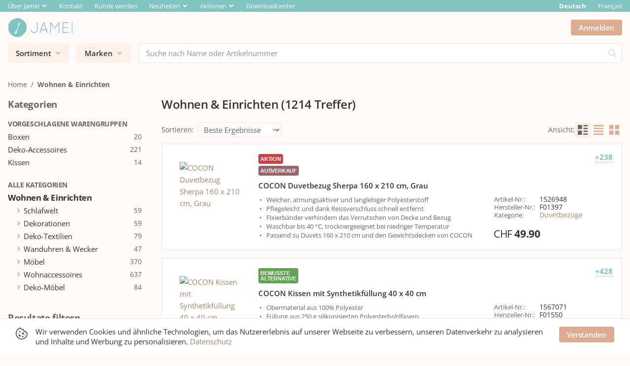

--- FILE ---
content_type: text/css
request_url: https://jamei.ch/static/css/main.7c372391.css
body_size: 5453
content:
[class*=cds-Teaser--DMK].Banner .Banner-ContentInner{flex:1 1 auto}[class*=cds-Teaser--DMK].Banner .Banner-Title{margin-bottom:1ch}[class*=cds-Teaser--DMK].Banner .Banner-Text{margin-bottom:2ch}.cds-cms-Form-DataTable{margin:1rem 0}.cds-cms-Form-Submit{margin-top:1rem}.cds-cms-Form-TableError{font-size:.8125rem;line-height:1.8461638462;margin:0;color:#c84c51;display:inline-block;padding:.25rem 0}.cds-cms-Form-TableLabel{font-size:.875rem;line-height:1.7142957143;margin:0}.cds-cms-Form-FileInfo{font-size:.8125rem;line-height:1.8461638462;margin:0;margin:1rem}.cds-cms-Form-FileError{font-size:.8125rem;line-height:1.8461638462;margin:0;color:#c84c51}.FormTable{margin:1rem 0}.LogoSliderModule .swiper-wrapper{align-items:center}.LogoSliderModule-Logo{display:block;margin-right:2rem;width:5rem}@media (max-width: 767.98px){.LogoSliderModule-Logo{margin-right:1rem;width:3.5rem}}.LogoSliderModule-LogoImage{max-width:100%}.Content--CMS .LogoSliderModule-LogoImage{margin-bottom:0}.ProductListModule{flex-grow:0;flex-shrink:0;flex-basis:calc(100% - 1rem);margin:0 .5rem 1rem}@media (max-width: 767.98px){.ProductListModule{flex-grow:0;flex-shrink:0;flex-basis:calc(100% - .5rem);margin:0 .25rem .5rem}}@media (max-width: 575.98px){.ProductListModule{flex-basis:calc(100% - .5rem)}}.ProductListModule-ListWrapper--Table{-webkit-overflow-scrolling:touch;overflow-x:auto}.ProductBox-HiddenPrice .IconHiddenPrice-Currency{font-size:1.0625rem;line-height:1.4117747059;margin:0;letter-spacing:-.025rem;margin-right:.25rem}.ProductBox-HiddenPrice .cds-ProductBox.cds-ProductBox--List .IconHiddenPrice-Currency{font-size:1.3125rem;line-height:1.1428671429;margin:0;letter-spacing:-.025rem;margin-right:.5rem}@media (max-width: 991.98px){.ProductBox-HiddenPrice .cds-ProductBox.cds-ProductBox--List .IconHiddenPrice-Currency{font-size:1.0625rem;line-height:1.4117747059;margin:0;letter-spacing:-.025rem;margin-right:.25rem}}.cds-ProductBoxTable-BodyRow .ProductBox-HiddenPrice{justify-content:flex-end}.cds-ProductBox-Action--Hidden{visibility:hidden}.cds-ProductBox .cds-ProductBox-Actions:has(.CertificationInfo),.cds-ProductBoxTable-BodyRow .cds-ProductBox-Actions:has(.CertificationInfo){display:flex}.cds-ProductBox .cds-ProductBox-Actions:has(.CertificationInfo)>.cds-ProductBox-Action-AddToCompare,.cds-ProductBoxTable-BodyRow .cds-ProductBox-Actions:has(.CertificationInfo)>.cds-ProductBox-Action-AddToCompare{visibility:hidden}.cds-ProductBox .cds-ProductBox-Actions:has(.CertificationInfo)>.cds-ProductBox-Action-AddToWishlist,.cds-ProductBoxTable-BodyRow .cds-ProductBox-Actions:has(.CertificationInfo)>.cds-ProductBox-Action-AddToWishlist{visibility:hidden}.cds-ProductBox:has(.CertificationInfo):hover .cds-ProductBox-Actions>.cds-ProductBox-Action-AddToCompare,.cds-ProductBoxTable-BodyRow:has(.CertificationInfo):hover .cds-ProductBox-Actions>.cds-ProductBox-Action-AddToCompare{visibility:visible}.cds-ProductBox:has(.CertificationInfo):hover .cds-ProductBox-Actions>.cds-ProductBox-Action-AddToWishlist,.cds-ProductBoxTable-BodyRow:has(.CertificationInfo):hover .cds-ProductBox-Actions>.cds-ProductBox-Action-AddToWishlist{visibility:visible}@media (max-width: 991.98px){.cds-ProductBox:has(.AddToCompareAction--Ready) .cds-ProductBox-Actions>.cds-ProductBox-Action-AddToWishlist,.cds-ProductBoxTable-BodyRow:has(.AddToCompareAction--Ready) .cds-ProductBox-Actions>.cds-ProductBox-Action-AddToWishlist{visibility:visible}.cds-ProductBox:has(.AddToCompareAction--Ready) .cds-ProductBox-Actions>.cds-ProductBox-Action-AddToCart,.cds-ProductBoxTable-BodyRow:has(.AddToCompareAction--Ready) .cds-ProductBox-Actions>.cds-ProductBox-Action-AddToCart{visibility:visible}}.cds-ProductBox:has(.AddToCompareAction--Ready):hover .cds-ProductBox-Actions>.cds-ProductBox-Action-AddToWishlist,.cds-ProductBoxTable-BodyRow:has(.AddToCompareAction--Ready):hover .cds-ProductBox-Actions>.cds-ProductBox-Action-AddToWishlist{visibility:visible}.cds-ProductBox:has(.AddToCompareAction--Ready):hover .cds-ProductBox-Actions>.cds-ProductBox-Action-AddToCart,.cds-ProductBoxTable-BodyRow:has(.AddToCompareAction--Ready):hover .cds-ProductBox-Actions>.cds-ProductBox-Action-AddToCart{visibility:visible}.cds-ProductBox-Actions:has(.AddToCompareAction--Ready){display:flex}.cds-ProductBox-Actions:has(.AddToCompareAction--Ready)>.cds-ProductBox-Action-AddToWishlist{visibility:hidden}.cds-ProductBox-Actions:has(.AddToCompareAction--Ready)>.cds-ProductBox-Action-AddToCart{visibility:hidden}.cds-ProductBox:has(.CertificationInfo):has(.AddToCompareAction--Ready){display:flex}.cds-ProductBox:has(.CertificationInfo):has(.AddToCompareAction--Ready) .cds-ProductBox-Actions>.cds-ProductBox-Action-AddToCompare,.cds-ProductBoxTable-BodyRow:has(.CertificationInfo):has(.AddToCompareAction--Ready) .cds-ProductBox-Actions>.cds-ProductBox-Action-AddToCompare{visibility:visible}.cds-ProductBox:has(.CertificationInfo):has(.AddToCompareAction--Ready) .cds-ProductBox-Actions>.cds-ProductBox-Action-AddToWishlist,.cds-ProductBoxTable-BodyRow:has(.CertificationInfo):has(.AddToCompareAction--Ready) .cds-ProductBox-Actions>.cds-ProductBox-Action-AddToWishlist{visibility:hidden}.cds-ProductBox:has(.CertificationInfo):has(.AddToCompareAction--Ready) .cds-ProductBox-Actions>.cds-ProductBox-Action-AddToCart,.cds-ProductBoxTable-BodyRow:has(.CertificationInfo):has(.AddToCompareAction--Ready) .cds-ProductBox-Actions>.cds-ProductBox-Action-AddToCart{visibility:visible}.cds-ProductBox:has(.CertificationInfo):has(.AddToCompareAction--Ready):hover .cds-ProductBox-Actions>.cds-ProductBox-Action-AddToCompare,.cds-ProductBoxTable-BodyRow:has(.CertificationInfo):has(.AddToCompareAction--Ready):hover .cds-ProductBox-Actions>.cds-ProductBox-Action-AddToCompare{visibility:visible}.cds-ProductBox:has(.CertificationInfo):has(.AddToCompareAction--Ready):hover .cds-ProductBox-Actions>.cds-ProductBox-Action-AddToWishlist,.cds-ProductBoxTable-BodyRow:has(.CertificationInfo):has(.AddToCompareAction--Ready):hover .cds-ProductBox-Actions>.cds-ProductBox-Action-AddToWishlist{visibility:visible}.FullHiddenPrice{align-items:center;color:#333;display:flex}.FullHiddenPrice-Icon{height:1.25rem;width:1.25rem;fill:#949494;flex-shrink:0;margin-left:.75rem;margin-right:.25rem}@media (max-width: 575.98px){.FullHiddenPrice-Icon{margin-left:.5rem}}.FullHiddenPrice-Info{font-size:.875rem;line-height:1.4285814286;margin:0;pointer-events:none}.FullHiddenPrice-Info .cds-ButtonLink{pointer-events:auto}@media (max-width: 575.98px){.FullHiddenPrice-Info{font-size:.8125rem;line-height:1.2307792308;margin:0}}.FullHiddenPrice-Currency{font-size:1.6875rem;line-height:1.037047037;margin:0;letter-spacing:-.025rem;text-transform:uppercase}.IconHiddenPrice{align-items:center;display:flex}.IconHiddenPrice .cds-Tooltip-Trigger{display:flex}.IconHiddenPrice-Currency{color:#333;margin-right:.25rem}.IconHiddenPrice-Icon{fill:#949494}.IconHiddenPrice-TooltipContent{font-size:.8125rem;line-height:1.2307792308;margin:0;color:#333}.FailedProductBox{align-items:center;display:flex}.FailedProductBox-ImagePlaceholder{flex-shrink:0}.FailedProductBox-Icon{fill:#f5a623}.FailedProductBox--List.cds-ProductBox{justify-content:start}@media (max-width: 575.98px){.FailedProductBox--List.cds-ProductBox{padding-top:1rem}}.FailedProductBox--List .FailedProductBox-ImagePlaceholder{height:4rem;margin-left:3rem;margin-right:3rem;width:4rem}@media (max-width: 575.98px){.FailedProductBox--List .FailedProductBox-ImagePlaceholder{margin-left:0;margin-right:1rem}}.FailedProductBox--Table .FailedProductBox-ImagePlaceholder{height:2rem;margin-left:.5rem;margin-right:1.75rem;width:2rem}.FailedProductBox--Tile .FailedProductBox-ImagePlaceholder{height:10rem;margin-bottom:1.5rem;width:10rem}.AddToCompareAction--Hidden{visibility:hidden}.AddToCompareAction-TooltipLink{display:flex;justify-content:center}.AddToCompareAction-TooltipTrigger{margin:unset;padding:unset}.AddToCompareAction-TooltipText{text-align:center}.AddToCompareAction-TooltipContent{display:flex;flex-direction:column;justify-content:center;max-width:240px;position:relative;white-space:unset}.AddToCompareAction-TooltipContent:before{bottom:50%;top:-5px}.AddToWishListModal{overflow-y:visible}.AddToWishListModal .cds-SearchableSelect-OptionValue{overflow:hidden;text-overflow:ellipsis}.WishlistSelect-CreateLabel{color:#b18268}.CertificationInfo-Tooltip{font-size:0}.CertificationInfo-Icon{border:1px solid #ece6e2;border-radius:.25rem;background-color:#75aae7;border:0;fill:#fff;padding:.25rem}.CertificationInfo--Full{font-size:.8125rem;line-height:1.2307792308;margin:0;align-items:center;color:#333;display:flex;margin-top:.5rem}.CertificationInfo--Full .CertificationInfo-Icon{align-self:flex-start;flex-shrink:0;margin-right:.5rem}@media (max-width: 575.98px){.CertificationInfo--Full .CertificationInfo-Icon{height:2.5rem;width:2.5rem}}@media (max-width: 575.98px){.CertificationInfo--Full{margin:0}}.CertificationInfo--Icon .CertificationInfo-Tooltip{display:unset}.CertificationInfo--Icon .CertificationInfo-TooltipTrigger{margin:unset;padding:unset}@media (max-width: 575.98px){.FullAddToCart-ButtonGroup--WithCertification{display:none}}.AddToCart-Icon--Hidden{visibility:hidden}.AddToCart-TooltipWrapper{z-index:1070}.AddToCart-Tooltip--CoreAssortment{text-align:center;white-space:normal;width:200px}.AddToCart-Container{display:flex;flex-direction:column;width:100%}.AddToCart-Container-TextWrapper{display:none;transition:visibility .15s ease;visibility:hidden;font-size:.875rem;line-height:1.7142957143;margin:0;margin-top:.5rem}@media (max-width: 767.98px){.AddToCart-Container-TextWrapper{justify-content:space-between}}.AddToCart-Container-TextWrapper--Visible{display:flex;visibility:visible}.AddToCart-Container-Text{font-weight:700;margin-right:.25rem}.AddToCart-Container-TextGray{color:#666;margin-right:.25rem}.AddToCart-Container-Discount{color:#b70006;font-weight:700;margin-left:.25rem}.Content--CMS .ProductListModuleV2--HomePage{display:block;margin-left:.5rem;margin-right:.5rem;width:calc(100% - 1rem)}@media (max-width: 767.98px){.Content--CMS .ProductListModuleV2--HomePage{margin-left:.25rem;margin-right:.25rem;width:calc(100% - .5rem)}}.ProductListModuleV2-SliderContainer{padding:.25rem}.ProductListModuleV2-SliderContainer .ProductListModuleV2-ProductBox{flex-shrink:0;margin-right:1rem}@media (min-width: 576px){.ProductListModuleV2-SliderContainer .ProductListModuleV2-ProductBox{flex-basis:calc(50% - .75rem)}}@media (min-width: 1200px){.ProductListModuleV2-SliderContainer .ProductListModuleV2-ProductBox{flex-basis:calc(25% - .75rem)}}.ProductListModuleV2-ProductBox--Slider{height:auto}.ProductListModuleV2-ListWrapper--Table{-webkit-overflow-scrolling:touch;overflow-x:auto}.cds-cms-LayoutBlock--Full .cds-cms-ModuleContainer:not(.ProductListModuleV2--HomePage) .ProductListModuleV2-SliderContainer .ProductListModuleV2-ProductBox--Slider{border:1px solid transparent;box-shadow:inset 0 0 0 1px #ece6e2;margin-right:1rem;width:16.25rem}.Content--CMS .cds-cms-SectionTitleContainer{margin:0 auto;width:100%}.cds-cms-NewsroomHeader-LeadText{font-size:1.1875rem;line-height:1.2631678947;margin:0 0 3rem;letter-spacing:-.025rem}.cds-cms-NewsroomHeader-Title{margin:.5rem 0 2rem}.cds-cms-NewsroomFooter{border-top:1px solid #ccc}.cds-cms-NewsroomFooter-TitleFiles{font-size:1.1875rem;line-height:1.2631678947;margin:0 0 3rem;letter-spacing:-.025rem;margin:1rem 0}.cds-cms-NewsroomFooter-TitleLinks{font-size:.9375rem;line-height:1.60001;margin:0;color:#666;font-weight:700;margin:1.5rem 0 1rem .5rem;width:100%}.cds-cms-NewsroomFooter-Link{display:inline}.cds-cms-NewsroomFooter-Link .ExternalLink-Icon{fill:#b18268}.ExternalLink{align-items:baseline;display:flex}.ExternalLink-Icon{fill:#666}.InfoView{display:flex;flex-basis:100%;flex-direction:column;margin-top:5rem;text-align:center;width:100%}@media (max-width: 767.98px){.InfoView{margin-top:3rem}}.InfoView-ImageWrapper{height:12.5rem;width:12.5rem;align-items:center;background-color:transparent;border:1px solid transparent;border-radius:50%;display:flex;justify-content:center;margin:0 auto 1rem}.InfoView-Image{max-height:8rem;max-width:10rem}.InfoView-Content{margin-bottom:1rem}.InfoView-Title{display:flex;justify-content:center}.InfoView-TitleIcon{margin-right:1rem}.InfoView-TitleIcon--Info{fill:#67c9de}.InfoView-TitleIcon--Success{fill:#70a04e}.InfoView-TitleIcon--Warning{fill:#f5a623}.InfoView-TitleIcon--Error{fill:#c84c51}.InfoView-TitleText{font-size:1.875rem;line-height:1.20001;margin:0 0 .75rem;letter-spacing:-.025rem;color:#333;font-weight:600}@media (max-width: 767.98px){.InfoView-TitleText{font-size:1.3834375rem;line-height:1.0842657036;margin:0 0 .75rem;letter-spacing:-.025rem}}.InfoView-MessageText{font-size:.9375rem;line-height:1.60001;margin:0 0 .75rem}.InfoView-ButtonGroup{display:flex;flex-wrap:wrap;justify-content:center}.InfoView-ButtonGroup .cds-Button{margin:0 .75rem .5rem}.InfoView--ImageRight{align-items:center;flex-direction:row-reverse;justify-content:center}.InfoView--ImageRight .InfoView-ImageWrapper{margin:0}.InfoView--ImageRight .InfoView-Content{margin-bottom:0}@media (max-width: 767.98px){.InfoView--ImageRight{flex-direction:column-reverse}}.InfoView-ImageWrapper{height:auto;margin-bottom:3rem;width:auto}.InfoView-Image{max-height:none;max-width:100%}.ServerFailMessage{display:flex}.ServerFailMessage-Icon{margin-right:.5rem}.ServerFailMessage-Icon .cds-Icon{fill:#f5a623}.ServerFailMessage-Link{text-decoration:underline}.ServerFailMessage-TextLine:not(:last-child){margin-bottom:.75rem}.ServerFailPage{align-items:center;display:flex;flex-direction:column;margin-top:5.5rem;padding:2rem;width:100%}.ServerFailPage-Icon{margin-bottom:.5rem}.ServerFailPage-Icon .cds-Icon{fill:#f5a623}.ServerFailPage-Header{margin-bottom:.25rem;text-align:center}.ServerFailPage-Subheader{font-size:.9375rem;line-height:1.60001;margin:0;font-weight:400;margin-bottom:2rem}.ServerFailPage-Subheader span{font-weight:700}.ServerFailPage-TextLine{margin-bottom:1rem;text-align:center}.ServerFailPage-Button{width:15rem}.PageTitle{font-size:1.875rem;line-height:1.20001;margin:0 0 1.5rem;letter-spacing:-.025rem}@media (max-width: 767.98px){.PageTitle{font-size:1.3834375rem;line-height:1.0842657036;margin:0 0 .75rem;letter-spacing:-.025rem}}.Content{margin:0}.Content--CMS{max-width:48rem}.Content--CMS iframe{max-width:100%}.Content--WithoutBreadcrumbs{margin-top:2rem}.Content\2013Scrollable{overflow-x:auto}.Content-Block{margin-bottom:2rem}.Content-Block:last-child{margin-bottom:0}@media (max-width: 575.98px){.cds-DataTable.ProductTable .cds-DataPair{margin-bottom:0}}.cds-DataTable.ProductTable .ProductTable-BodyCell--Thumbnail{width:4rem}.cds-DataTable.ProductTable .ProductTable-BodyCell--Thumbnail .ProductTable-Thumbnail{display:flex;flex:auto;max-height:4rem;max-width:4rem}.cds-DataTable.ProductTable .ProductTable-Title{font-size:.875rem;line-height:1.1428671429;margin:0;color:#333;font-weight:600}.cds-DataTable.ProductTable .ProductTable-ReferenceRow{font-size:.8125rem;line-height:1.2307792308;margin:0;color:#666;max-width:70ch;padding-top:.5rem}@media (max-width: 1199.98px){.cds-DataTable.ProductTable .ProductTable-ReferenceRow{padding-top:.25rem}}.cds-DataTable.ProductTable .ProductTable-Quantity{font-weight:600}.cds-DataTable.ProductTable .ProductTable-Warranty{white-space:nowrap}.cds-DataTable.ProductTable--WithThumbnail .ProductTable-BodyCell--Thumbnail{width:4rem}.cds-DataTable.ProductTable--WithThumbnail .ProductTable-BodyCell--Thumbnail .ProductTable-Thumbnail{flex:unset}@media (max-width: 1199.98px){.cds-DataTable.ProductTable--WithThumbnail:not(.cds-DataTable--Selectable) .cds-DataTable-BodyRow{grid-template-columns:min-content 1fr}.cds-DataTable.ProductTable--WithThumbnail:not(.cds-DataTable--Selectable) .cds-DataTable-BodyRow .ProductTable-BodyCell--Thumbnail,.cds-DataTable.ProductTable--WithThumbnail:not(.cds-DataTable--Selectable) .cds-DataTable-BodyRow .cds-DataTable-BodyCell:nth-child(2){align-self:center;grid-column:1/1}.cds-DataTable.ProductTable--WithThumbnail:not(.cds-DataTable--Selectable) .cds-DataTable-BodyRow .ProductTable-BodyCell--Thumbnail:before,.cds-DataTable.ProductTable--WithThumbnail:not(.cds-DataTable--Selectable) .cds-DataTable-BodyRow .cds-DataTable-BodyCell:nth-child(2):before{display:none}.cds-DataTable.ProductTable--WithThumbnail:not(.cds-DataTable--Selectable) .cds-DataTable-BodyRow .cds-DataTable-BodyCell:nth-child(2){grid-column:2/-1}.cds-DataTable.ProductTable--WithThumbnail.cds-DataTable--Selectable .cds-DataTable-BodyRow{grid-template-columns:min-content min-content 1fr}.cds-DataTable.ProductTable--WithThumbnail.cds-DataTable--Selectable .cds-DataTable-BodyRow .ProductTable-BodyCell--Thumbnail,.cds-DataTable.ProductTable--WithThumbnail.cds-DataTable--Selectable .cds-DataTable-BodyRow .cds-DataTable-BodyCell:nth-child(3){align-self:center;grid-column:2/2}.cds-DataTable.ProductTable--WithThumbnail.cds-DataTable--Selectable .cds-DataTable-BodyRow .ProductTable-BodyCell--Thumbnail:before,.cds-DataTable.ProductTable--WithThumbnail.cds-DataTable--Selectable .cds-DataTable-BodyRow .cds-DataTable-BodyCell:nth-child(3):before{display:none}.cds-DataTable.ProductTable--WithThumbnail.cds-DataTable--Selectable .cds-DataTable-BodyRow .cds-DataTable-BodyCell:nth-child(3){grid-column:3/-1}}.ProductTable-Reference{font-size:.8125rem;line-height:1.2307792308;margin:0;color:#666;max-width:70ch}.Modal-Content{margin-bottom:2.5rem}.Modal-Content+.Modal-ContentAlert{margin-top:-2.5rem}.Modal-ContentAlert{margin-bottom:1.5rem;margin-top:1rem}.Modal-ButtonsWrapper{display:flex}.Modal-ButtonsWrapper--Center{justify-content:center}.Modal-ButtonDiscard{margin-right:auto}.Modal-ButtonApprove{margin-left:.5rem}.ModalInProgress-Title{text-align:center}.ModalInProgress-ModalContent{margin-bottom:1.5rem;margin-top:2rem;position:relative}.ModalInProgress-Image{display:block;margin:0 auto}.ModalInProgress-Dot{height:.25rem;width:.25rem;position:absolute;top:50%;background-color:#80c4bf;border-radius:50%}.ModalInProgress-Dot--Dot1{left:calc(50% - 1rem)}.ModalInProgress-Dot--Dot2{left:calc(50% - .5rem)}.ModalInProgress-Dot--Dot3{left:50%}.ModalInProgress-Dot--Dot4{left:calc(50% + .5rem)}.ModalInProgress-Dot--Dot5{left:calc(50% + 1rem)}.App{background-color:#fffaf7;display:flex;flex-direction:column;font-family:Open Sans,Segoe UI,tahoma,sans-serif;min-height:100vh}.App-Header{background-color:#fffaf7;position:relative;z-index:1035}.App-HeaderSticky{background-color:#fffaf7;z-index:1020}.App-HeaderSticky .App-Header{background-color:#fffaf7;box-shadow:0 2px 5px #00000026;display:block;z-index:1020}.Main{margin-bottom:3.5rem;margin-top:1rem}@media (max-width: 767.98px){.Main{margin-bottom:2rem;margin-top:.5rem}}.Main--ProductPage{background-color:#fff;margin-top:0;padding-top:1rem}@media (max-width: 767.98px){.Main--ProductPage{margin-top:0;padding-top:.5rem}}@font-face{font-family:Open Sans;font-stretch:75% 100%;font-style:normal;font-weight:300 800;src:url(/static/media/OpenSans-VariableFont.ceb05254.ttf)}@font-face{font-family:Open Sans;font-stretch:75% 100%;font-style:italic;font-weight:300 800;src:url(/static/media/OpenSans-Italic-VariableFont.f72efa63.ttf)}@keyframes shake{8%,41%{transform:translate(-10px)}25%,58%{transform:translate(10px)}75%{transform:translate(-5px)}92%{transform:translate(5px)}0%,to{transform:translate(0)}}.AppCrash{align-items:center;background-color:#fffaf7;display:flex;flex-direction:column;height:100%;justify-content:center;position:absolute;width:100%}.AppCrash-TopBar{background-color:#80c4bf;height:1.5rem;width:100%}.AppCrash-LogoLink{margin-bottom:3rem}.AppCrash-Logo{max-height:5.5rem;width:12.5rem}.AppCrash-Image{animation:shake .5s 1s}.AppCrash-Content{align-items:center;display:flex;flex:1 1;flex-direction:column;justify-content:center;padding:2rem;text-align:center}.AppCrash-Content .AppCrash-ErrorTitle{color:#000;margin-bottom:2rem;margin-top:.25rem}.AppCrash-Content h1{font-size:1.875rem;line-height:1.20001;margin:0;letter-spacing:-.025rem;color:#333;margin:2rem 0 0}.AppCrash-Content p{font-size:.9375rem;line-height:1.60001;margin:0;color:#666;margin-bottom:1rem}.AppCrash-Content button{font-size:1.0625rem;line-height:1.4117747059;letter-spacing:-.025rem;background:#ddab8f;border:0;border-radius:.25rem;color:#fff;font-weight:600;height:2.5rem;margin:0;padding:0 4rem}.Sticky{position:sticky;top:0}.Mobile{padding:.5rem 0}.Mobile .cds-Row:first-child{margin-bottom:.5rem}.Mobile .cds-Row--CenterVertical>.cds-Button{margin-right:.5rem}.Mobile .cds-SearchField{height:2rem}.Logo{height:2.5rem;margin-right:auto}.Logo img{height:100%}@media (max-width: 991.98px){.Logo{height:1.75rem}}.UserArea{padding-left:0;list-style:none;display:flex;list-style-type:none;margin:0}.UserArea>li:first-of-type{margin-left:0}.UserArea>li{display:inline-flex;margin-left:1rem}.UserArea .UserArea-MyAccountButton .cds-Dashboard-Toggler-IconArrowDown{display:none}.UserArea-Badge button:before{background-color:#ddab8f;border-color:#fff;border-radius:100%;border-style:solid;border-width:2px;content:"";display:inline-block;height:14px;position:absolute;right:-6px;top:-6px;width:14px}.UserArea-Li-MyAccount{align-items:center}.UserArea-Icon-TooltipTrigger{display:flex;margin:0 0 0 .25rem;padding:0}@media (max-width: 991.98px){.UserArea-MyAccountButton--ExpressOrder{display:none}}.UserArea--Mobile>li{margin-left:.5rem}.Autosuggest{position:absolute;top:100%;background-color:#00000059;height:100vh;width:100%}.Autosuggest-Content{border:1px solid #ece6e2;border-radius:0 0 .25rem .25rem;position:relative;background-color:#fff;box-shadow:0 2px 5px #00000026;display:flex;margin-left:15rem;padding:1rem 0}.Autosuggest-Content:after,.Autosuggest-Content:before{position:absolute;border-bottom-style:solid;border-bottom-width:.5rem;border-left:.75rem solid transparent;border-right:.75rem solid transparent;border-top:0;content:"";height:0;width:0}.Autosuggest-Content:after{border-bottom-color:#fff}.Autosuggest-Content:before{border-bottom-color:#ece6e2}.Autosuggest-Content:after,.Autosuggest-Content:before{left:1.5rem}@media (max-width: 991.98px){.Autosuggest-Content:after,.Autosuggest-Content:before{left:11.5rem}}.Autosuggest-Content:after{bottom:100%}.Autosuggest-Content:before{bottom:calc(100% + 1px)}.Autosuggest-Suggestions{flex:1 1 40%}@media (max-width: 1365.98px){.Autosuggest-Suggestions{flex-basis:30%}}.Autosuggest-List{list-style:none;padding:0;font-size:.875rem;line-height:1.7142957143;margin:0;color:#333}.Autosuggest-ListLink{color:#333;display:block;padding:0 1rem}.Autosuggest-ListLink:hover{color:#333;text-decoration:none}.Autosuggest-ListLink.Autosuggest-ListLink--Active{background-color:#fff;color:#333;text-decoration:none}.Autosuggest-Title{font-size:.6875rem;line-height:1.0909190909;color:#333;margin:0 0 .375rem 1rem;text-transform:uppercase}.Autosuggest-Title--Result{margin-left:0}.Autosuggest-Results{border-bottom:0;border-left:1px solid #ece6e2;border-right:0;border-top:0;border-radius:0;flex:1 1 60%;padding:0 .5rem}.Mobile .Autosuggest{z-index:1020}.Mobile .Autosuggest-Container{position:relative}.Mobile .Autosuggest-Container:after,.Mobile .Autosuggest-Container:before{position:absolute;border-bottom-style:solid;border-bottom-width:.5rem;border-left:.75rem solid transparent;border-right:.75rem solid transparent;border-top:0;content:"";height:0;width:0}.Mobile .Autosuggest-Container:after{border-bottom-color:#fff}.Mobile .Autosuggest-Container:before{border-bottom-color:#ece6e2}.Mobile .Autosuggest-Container:after,.Mobile .Autosuggest-Container:before{left:1.5rem}@media (max-width: 575.98px){.Mobile .Autosuggest-Container:after,.Mobile .Autosuggest-Container:before{display:none}}.Mobile .Autosuggest-Container:after{bottom:calc(100% - 1px)}.Mobile .Autosuggest-Container:before{bottom:100%}@media (max-width: 575.98px){.Mobile .Autosuggest-Container{padding:0}}.Mobile .Autosuggest-Content{border:1px solid #ece6e2;border-radius:.25rem;margin-left:0;max-height:70vh;overflow:hidden;overflow-y:auto}@media (max-width: 767.98px){.Mobile .Autosuggest-Content{flex-direction:column}}@media (max-width: 575.98px){.Mobile .Autosuggest-Content{border-bottom:1px solid #ece6e2;border-left:0;border-right:0;border-top:1px solid #ece6e2;border-radius:0}}.Mobile .Autosuggest-Results{padding:0 1rem}@media (max-width: 767.98px){.Mobile .Autosuggest-Results{border-bottom:0;border-left:0;border-right:0;border-top:1px solid #ece6e2;border-radius:0;padding-top:.5rem}}@media (max-width: 575.98px){.Mobile .Autosuggest-Results{padding:.5rem .5rem 0}}@media (max-width: 767.98px){.Mobile .Autosuggest-List{line-height:28px;margin-bottom:.5rem}}@media (max-width: 767.98px){.Mobile .Autosuggest-Title{display:none}}@media (max-width: 575.98px){.Mobile .Autosuggest-ListLink{padding:0 .5rem}}.Autosuggest-InkFinderLink{margin:.5rem}.Autosuggest-InkFinderLink:before{background-image:linear-gradient(to right,#ece6e2 0%,#ece6e2 2px,transparent 2px);background-position:0 bottom;background-position:1px 99.999%;background-repeat:repeat-x;background-size:4px 1px;content:"";display:block;height:1px;width:100%}.Autosuggest-InkFinderLink .InkFinderLink{margin-top:.5rem}.Autosuggest-List.Autosuggest-List--Category{margin-bottom:1rem}.Autosuggest-ListItem--Header{padding:0 1rem}.Autosuggest-ListLink.Autosuggest-ListLink--Category{color:#b18268;padding-left:2rem}.Autosuggest-ListLink.Autosuggest-ListLink--Category:hover,.Autosuggest-ListLink.Autosuggest-ListLink--Category:visited,.Autosuggest-ListLink.Autosuggest-ListLink--Category:visited:hover{color:#b18268}.Autosuggest-ListLabel{color:#666}@media (max-width: 767.98px){.Mobile .Autosuggest-List.Autosuggest-List--Category{margin-bottom:0}}@media (max-width: 575.98px){.Mobile .Autosuggest-ListItem--Header{padding:0 .5rem}}@media (max-width: 575.98px){.Mobile .Autosuggest-ListLink.Autosuggest-ListLink--Category{padding-left:1.5rem}}.cds-Table--Bordered .Autosuggest-BodyCell{padding:.25rem .5rem}.Autosuggest-ProductRow--Active{background-color:#fff}.Autosuggest-AddToCart{display:none}.Autosuggest-AddToCart.cds-Button{margin-left:auto}.Autosuggest-AddToCart.CertificationInfo{display:block}.cds-DataTable-BodyRow.Autosuggest-ProductRow--Active .Autosuggest-AddToCart{display:flex}.Autosuggest-BodyCell--Image{height:44px;width:73px}.Autosuggest-BodyCell--Title{max-width:0}.Autosuggest-BodyCellTitle{color:#333;display:block;font-weight:600;overflow:hidden;text-overflow:ellipsis;white-space:nowrap}.Autosuggest-BodyCellTitle:hover{color:#333}.Autosuggest-BodyCellTitle:visited,.Autosuggest-BodyCellTitle:visited:hover{color:#666}.Autosuggest-BodyCellTitle:hover{text-decoration:none}.Autosuggest-BodyCellWrapper{align-items:center;display:flex}.Autosuggest-BodyCellFeature{font-size:.8125rem;line-height:1.2307792308;margin:0;display:inline-block}.Autosuggest-BodyCellFeature--Sku{margin-right:.75rem}.Autosuggest-BodyCell--Price{text-align:right;width:6.5rem}.Autosuggest-BodyCellHiddenPrice{justify-content:flex-end}.Autosuggest-BodyCell--AddToCart{text-align:right;width:3rem}.Autosuggest-BodyCell--StockCount{text-align:right;width:4rem}.Autosuggest-BodyCellStockCount{font-size:.9375rem;line-height:1.60001;margin:0}.Autosuggest-BodyCellPrice--Mobile,.Autosuggest-BodyCellHiddenPrice--Mobile{display:none}@media (max-width: 575.98px){.Autosuggest-BodyCellPrice--Mobile,.Autosuggest-BodyCellHiddenPrice--Mobile{display:flex;margin-left:1rem}}@media (max-width: 575.98px){.Mobile .Autosuggest-BodyCell{padding:.25rem}}.Mobile .Autosuggest-AddToCart{display:block}@media (max-width: 575.98px){.Mobile .Autosuggest-BodyCell--StockCount{display:none}}@media (max-width: 575.98px){.Mobile .Autosuggest-BodyCellFeature--Sku{display:none}}@media (max-width: 575.98px){.Mobile .Autosuggest-BodyCell--Price{display:none}}.Labels-Container{display:flex}.Labels-Label--FullHeight{height:unset}.Labels-LabelIcon{margin-right:.5rem}.Desktop{padding-bottom:1rem;position:relative}.Desktop .cds-Row:first-child{margin-bottom:.75rem}.Desktop-Flyout{margin-right:1rem}.cds-MenuDropdown--Button{min-width:10rem}@media (max-width: 991.98px){.cds-MenuDropdown--Button{min-width:9rem}}.ModalContent-Title{font-weight:700;margin-bottom:1rem}.ModalContent-Subtitle{color:#4d8b21;font-weight:600;margin-bottom:1rem}.ModalContent-Content{display:flex}@media (max-width: 767.98px){.ModalContent-Content{flex-direction:column-reverse}}.ModalContent-TextWrapper{flex:1 0 50%;width:100%}@media (max-width: 767.98px){.ModalContent-TextWrapper{margin-top:1rem}}.ModalContent-ImageWrapper{padding-left:.5rem;text-align:center}@media (max-width: 767.98px){.ModalContent-ImageWrapper{margin-top:.5rem;padding-left:0}}.ModalContent-Image{max-height:20rem;max-width:20rem;width:100%}.ModalContent-ButtonsWrapper{margin-top:1rem}.Infobars{padding-bottom:1rem}.Infobars p:last-of-type{margin:0}.Infobar-AlertContainer{margin-bottom:.5rem}.Infobar-AlertContainer:last-of-type{margin:0}.Breadcrumbs{margin-bottom:1rem}.GlobalAlert{margin-bottom:1rem}.Footer{margin-top:auto}.Footer-Sticky .cds-Footer .cds-FooterSub{padding-bottom:calc(3.5rem + env(safe-area-inset-bottom))}@media (max-width: 991.98px){.Footer-Sticky .cds-Footer .cds-FooterSub{padding-right:4rem}}.BackToTop-Comparison,.BackToTop-CookieBanner{bottom:5.25rem}@media (max-width: 991.98px){.BackToTop-CookieBanner{bottom:10.25rem}}@media (max-width: 991.98px){.BackToTop-StickyFooter{bottom:calc(4.75rem + env(safe-area-inset-bottom))}}.ToastWrapper{background:none;box-shadow:none;margin:0;padding:0}@keyframes slide-in{0%{transform:translate(110%);visibility:visible}to{transform:translate(0)}}.ToastWrapper-AnimationEnter{animation:slide-in .2s cubic-bezier(.04,.8,.33,1.05)}@keyframes slide-out{0%{transform:translate(0)}to{transform:translate(110%);visibility:hidden}}.ToastWrapper-AnimationLeave{animation:slide-out .3s ease-in}.DisabledCookiesPage-Content{max-width:640px}.DisabledCookiesPage-TextLine{margin-bottom:.5rem}.DisabledCookiesPage-List{padding-left:1.75rem}.DisabledCookiesPage-Link,.DisabledCookiesPage-Link:hover{color:#b18268}.DisabledCookiesPage-Link:visited,.DisabledCookiesPage-Link:visited:hover{color:#ddab8f}@keyframes loader-animation-rotate{0%{transform:rotate(0)}to{transform:rotate(360deg)}}.ErrorPage{align-items:center;display:flex;height:100vh}.ErrorPage-TopBar{background-color:#80c4bf;height:1.5rem;width:100%}.ErrorPage-Content{align-items:center;display:flex;flex:1 1;flex-direction:column;justify-content:center;text-align:center}.ErrorPage-Logo{height:auto;margin-bottom:3rem;margin-right:0}.ErrorPage-Logo .cds-ImgFluid{max-height:5.5rem;width:12.5rem}.ErrorPage-Image{margin-bottom:1.75rem}.ErrorPage-Title{margin-bottom:.25rem}.ErrorPage-Subtitle{font-size:.9375rem;line-height:1.60001;margin:0;margin-bottom:1rem}

/*# sourceMappingURL=main.7c372391.css.map*/

--- FILE ---
content_type: text/css
request_url: https://jamei.ch/static/css/category.8a07defd.chunk.css
body_size: 1237
content:
.CategoryPage{display:flex}.Catalog-Filters{flex:0 0 25%;max-width:25%;min-width:17.5rem;padding-right:2.5rem}@media (max-width: 1199.98px){.Catalog-Filters{padding-right:1.5rem}}@media (max-width: 991.98px){.Catalog-Filters{display:none}}.Catalog-FiltersHeading{color:#666;font-weight:700}.Catalog-FiltersHeading{font-size:1.1875rem;line-height:1.2631678947;margin:0;letter-spacing:-.025rem;margin-bottom:1rem}.Catalog-FiltersHeading--Small{font-size:.875rem;line-height:1.7142957143;margin:0;margin-bottom:.25rem}.Catalog-FiltersGroup{margin-bottom:1.5rem}.Catalog-Results{flex:1 1 75%;max-width:100%}.Catalog-FormLabel{font-size:.875rem;line-height:1.7142957143;margin:0;margin-right:.5rem;padding:.25rem 0;white-space:nowrap}.Catalog-MobileFilters .ResultsActiveFilters{display:block}.Catalog-MobileFilters .WithCount{max-width:20rem}.Catalog-MobileFilters .cds-TagList-Dismiss{margin-top:-3rem;position:absolute}.Catalog-MobileFilters .cds-TagList-Dismiss .cds-Button{padding-left:0}.Catalog-MobileFilters .cds-Results-Label{display:none}.Catalog-MobileFilters .cds-Range{max-width:20rem}.Catalog-MobileFiltersClose{margin-bottom:1rem;margin-left:auto}.ResultsActiveFilters{font-size:.875rem;line-height:1.7142957143;margin:0 0 .75rem;align-items:flex-start;display:flex}@media (max-width: 991.98px){.ResultsActiveFilters{display:none}}.CoreAssortmentToggleFilter{display:flex;margin:.25rem 2rem 0 0}.CoreAssortmentToggleFilter-Label{color:#23ad00;font-weight:700}.Categories{margin-bottom:2.5rem}.Categories a,.Categories a:hover{text-decoration:none}.Categories-Heading{font-size:1.0625rem;line-height:1.4117747059;margin:0 0 .75rem;letter-spacing:-.025rem;color:#333;font-weight:700}.Categories-Parent{color:#ddab8f;font-size:.9375rem;line-height:1.3333433333;margin:0;display:block;margin-bottom:.5rem;position:relative}.Categories-Parent:hover,.Categories-Parent:visited,.Categories-Parent:visited:hover{color:#ddab8f}.Categories-Parent .cds-Icon{position:absolute;top:.25rem;fill:#ddab8f}.Categories-Current{font-size:1.0625rem;line-height:1.1764805882;margin:0 0 .375rem;letter-spacing:-.025rem;color:#333;cursor:default;display:block;font-weight:700}.Categories-Current .WithCount-Count{font-weight:400}.Categories-Item{font-size:.9375rem;line-height:1.3333433333;margin:0 0 .375rem;color:#333;display:block;padding-left:1rem}.Categories-Item:hover,.Categories-Item:visited,.Categories-Item:visited:hover{color:#333}.Categories-Item .cds-Icon{position:absolute;top:.25rem;fill:#ddab8f}@media (max-width: 575.98px){.Categories-Item{padding-left:1rem}}.Categories-MainItem{font-size:.9375rem;line-height:1.3333433333;margin:0 0 .375rem;color:#333;display:block;padding-left:0}.Categories-MainItem:hover,.Categories-MainItem:visited,.Categories-MainItem:visited:hover{color:#333}.Categories-MainItem .cds-Icon{position:absolute;top:.25rem;fill:#ddab8f}.Categories-Item--Empty .cds-Icon{display:none}.Categories-ItemLabel{display:inline-block;-webkit-hyphens:auto;hyphens:auto;padding-left:1rem;word-break:break-word}.Categories-ItemSimple{font-size:.9375rem;line-height:1.3333433333;margin:0 0 .375rem;color:#333;display:block;padding-left:0}.Categories-ItemSimple:hover,.Categories-ItemSimple:visited,.Categories-ItemSimple:visited:hover{color:#333}.Categories-ItemSimple .Categories-ItemLabel{padding-left:0}.WithCount{align-items:center;display:flex}.WithCount-Label{flex:1 1 auto;position:relative}.WithCount-Count{font-size:.875rem;line-height:1.4285814286;margin:0;color:#666;flex:0 1 2rem;margin-left:.5rem;text-align:right}.Facets{margin-bottom:1rem}.Facets .cds-Checkbox-Label{font-size:.875rem;line-height:1.4285814286;margin:0;padding-bottom:.125rem}.Facets .cds-Accordion-SectionTitle{font-size:.9375rem;line-height:1.60001;margin:0}.Facets .cds-Accordion-SectionContent{padding-left:1.5rem}@media (max-width: 575.98px){.Facets .cds-Accordion-SectionContent{padding-left:1rem}}.CatalogTitle{font-size:1.5rem;line-height:1.00001;margin:0 0 1.5rem;letter-spacing:-.025rem;color:#333}.ResultsViewOptions{font-size:.875rem;line-height:1.7142957143;margin:0 0 .75rem;align-items:center;display:flex}@media (max-width: 575.98px){.ResultsViewOptions .Catalog-FormLabel{display:none}}.ResultsViewOptions-Sorting,.ResultsViewOptions-ItemsPerPage,.ResultsViewOptions-ViewType{align-items:center;display:flex;gap:.75rem}.ResultsViewOptions-ItemsPerPage{display:none;margin-left:2rem}.ResultsViewOptions-ItemsPerPage .cds-Select{width:4rem}@media (max-width: 991.98px){.ResultsViewOptions-ItemsPerPage{margin-left:.5rem}}@media (max-width: 767.98px){.ResultsViewOptions-ItemsPerPage{margin-right:.5rem}}@media (max-width: 575.98px){.ResultsViewOptions-ItemsPerPage{display:none}}.ResultsViewOptions-Filters{margin-left:auto;visibility:hidden;width:0}@media (max-width: 991.98px){.ResultsViewOptions-Filters{visibility:visible;width:auto}}@media (max-width: 575.98px){.ResultsViewOptions-Filters{margin-left:.5rem;order:2}}.ResultsViewOptions-ViewType{margin-left:2rem}@media (max-width: 991.98px){.ResultsViewOptions-ViewType{margin-left:.5rem}}.ResultsViewOptions-ViewType .Catalog-FormLabel{margin-right:0}@media (max-width: 767.98px){.ResultsViewOptions-ViewType .Catalog-FormLabel{display:none}}@media (max-width: 575.98px){.ResultsViewOptions-ViewType{margin-left:.5rem;order:1}}.ResultsViewOptions-ViewTypeOptions{display:flex;gap:.75rem}.ResultsViewOptions-ViewTypeOptions .cds-Button.cds-ButtonIcon--Medium .cds-ButtonIcon-Icon{height:1.25rem;width:1.25rem}@media (max-width: 575.98px){.ResultsViewOptions-ViewTypeOption--Table{display:none}}.ResultsProductList{margin-bottom:.75rem}@keyframes loader-animation-rotate{0%{transform:rotate(0)}to{transform:rotate(360deg)}}.NoResults .NoResults-BackIcon{margin-right:.5rem}

/*# sourceMappingURL=category.8a07defd.chunk.css.map*/

--- FILE ---
content_type: text/css
request_url: https://jamei.ch/static/css/category.8a07defd.chunk.css
body_size: 1237
content:
.CategoryPage{display:flex}.Catalog-Filters{flex:0 0 25%;max-width:25%;min-width:17.5rem;padding-right:2.5rem}@media (max-width: 1199.98px){.Catalog-Filters{padding-right:1.5rem}}@media (max-width: 991.98px){.Catalog-Filters{display:none}}.Catalog-FiltersHeading{color:#666;font-weight:700}.Catalog-FiltersHeading{font-size:1.1875rem;line-height:1.2631678947;margin:0;letter-spacing:-.025rem;margin-bottom:1rem}.Catalog-FiltersHeading--Small{font-size:.875rem;line-height:1.7142957143;margin:0;margin-bottom:.25rem}.Catalog-FiltersGroup{margin-bottom:1.5rem}.Catalog-Results{flex:1 1 75%;max-width:100%}.Catalog-FormLabel{font-size:.875rem;line-height:1.7142957143;margin:0;margin-right:.5rem;padding:.25rem 0;white-space:nowrap}.Catalog-MobileFilters .ResultsActiveFilters{display:block}.Catalog-MobileFilters .WithCount{max-width:20rem}.Catalog-MobileFilters .cds-TagList-Dismiss{margin-top:-3rem;position:absolute}.Catalog-MobileFilters .cds-TagList-Dismiss .cds-Button{padding-left:0}.Catalog-MobileFilters .cds-Results-Label{display:none}.Catalog-MobileFilters .cds-Range{max-width:20rem}.Catalog-MobileFiltersClose{margin-bottom:1rem;margin-left:auto}.ResultsActiveFilters{font-size:.875rem;line-height:1.7142957143;margin:0 0 .75rem;align-items:flex-start;display:flex}@media (max-width: 991.98px){.ResultsActiveFilters{display:none}}.CoreAssortmentToggleFilter{display:flex;margin:.25rem 2rem 0 0}.CoreAssortmentToggleFilter-Label{color:#23ad00;font-weight:700}.Categories{margin-bottom:2.5rem}.Categories a,.Categories a:hover{text-decoration:none}.Categories-Heading{font-size:1.0625rem;line-height:1.4117747059;margin:0 0 .75rem;letter-spacing:-.025rem;color:#333;font-weight:700}.Categories-Parent{color:#ddab8f;font-size:.9375rem;line-height:1.3333433333;margin:0;display:block;margin-bottom:.5rem;position:relative}.Categories-Parent:hover,.Categories-Parent:visited,.Categories-Parent:visited:hover{color:#ddab8f}.Categories-Parent .cds-Icon{position:absolute;top:.25rem;fill:#ddab8f}.Categories-Current{font-size:1.0625rem;line-height:1.1764805882;margin:0 0 .375rem;letter-spacing:-.025rem;color:#333;cursor:default;display:block;font-weight:700}.Categories-Current .WithCount-Count{font-weight:400}.Categories-Item{font-size:.9375rem;line-height:1.3333433333;margin:0 0 .375rem;color:#333;display:block;padding-left:1rem}.Categories-Item:hover,.Categories-Item:visited,.Categories-Item:visited:hover{color:#333}.Categories-Item .cds-Icon{position:absolute;top:.25rem;fill:#ddab8f}@media (max-width: 575.98px){.Categories-Item{padding-left:1rem}}.Categories-MainItem{font-size:.9375rem;line-height:1.3333433333;margin:0 0 .375rem;color:#333;display:block;padding-left:0}.Categories-MainItem:hover,.Categories-MainItem:visited,.Categories-MainItem:visited:hover{color:#333}.Categories-MainItem .cds-Icon{position:absolute;top:.25rem;fill:#ddab8f}.Categories-Item--Empty .cds-Icon{display:none}.Categories-ItemLabel{display:inline-block;-webkit-hyphens:auto;hyphens:auto;padding-left:1rem;word-break:break-word}.Categories-ItemSimple{font-size:.9375rem;line-height:1.3333433333;margin:0 0 .375rem;color:#333;display:block;padding-left:0}.Categories-ItemSimple:hover,.Categories-ItemSimple:visited,.Categories-ItemSimple:visited:hover{color:#333}.Categories-ItemSimple .Categories-ItemLabel{padding-left:0}.WithCount{align-items:center;display:flex}.WithCount-Label{flex:1 1 auto;position:relative}.WithCount-Count{font-size:.875rem;line-height:1.4285814286;margin:0;color:#666;flex:0 1 2rem;margin-left:.5rem;text-align:right}.Facets{margin-bottom:1rem}.Facets .cds-Checkbox-Label{font-size:.875rem;line-height:1.4285814286;margin:0;padding-bottom:.125rem}.Facets .cds-Accordion-SectionTitle{font-size:.9375rem;line-height:1.60001;margin:0}.Facets .cds-Accordion-SectionContent{padding-left:1.5rem}@media (max-width: 575.98px){.Facets .cds-Accordion-SectionContent{padding-left:1rem}}.CatalogTitle{font-size:1.5rem;line-height:1.00001;margin:0 0 1.5rem;letter-spacing:-.025rem;color:#333}.ResultsViewOptions{font-size:.875rem;line-height:1.7142957143;margin:0 0 .75rem;align-items:center;display:flex}@media (max-width: 575.98px){.ResultsViewOptions .Catalog-FormLabel{display:none}}.ResultsViewOptions-Sorting,.ResultsViewOptions-ItemsPerPage,.ResultsViewOptions-ViewType{align-items:center;display:flex;gap:.75rem}.ResultsViewOptions-ItemsPerPage{display:none;margin-left:2rem}.ResultsViewOptions-ItemsPerPage .cds-Select{width:4rem}@media (max-width: 991.98px){.ResultsViewOptions-ItemsPerPage{margin-left:.5rem}}@media (max-width: 767.98px){.ResultsViewOptions-ItemsPerPage{margin-right:.5rem}}@media (max-width: 575.98px){.ResultsViewOptions-ItemsPerPage{display:none}}.ResultsViewOptions-Filters{margin-left:auto;visibility:hidden;width:0}@media (max-width: 991.98px){.ResultsViewOptions-Filters{visibility:visible;width:auto}}@media (max-width: 575.98px){.ResultsViewOptions-Filters{margin-left:.5rem;order:2}}.ResultsViewOptions-ViewType{margin-left:2rem}@media (max-width: 991.98px){.ResultsViewOptions-ViewType{margin-left:.5rem}}.ResultsViewOptions-ViewType .Catalog-FormLabel{margin-right:0}@media (max-width: 767.98px){.ResultsViewOptions-ViewType .Catalog-FormLabel{display:none}}@media (max-width: 575.98px){.ResultsViewOptions-ViewType{margin-left:.5rem;order:1}}.ResultsViewOptions-ViewTypeOptions{display:flex;gap:.75rem}.ResultsViewOptions-ViewTypeOptions .cds-Button.cds-ButtonIcon--Medium .cds-ButtonIcon-Icon{height:1.25rem;width:1.25rem}@media (max-width: 575.98px){.ResultsViewOptions-ViewTypeOption--Table{display:none}}.ResultsProductList{margin-bottom:.75rem}@keyframes loader-animation-rotate{0%{transform:rotate(0)}to{transform:rotate(360deg)}}.NoResults .NoResults-BackIcon{margin-right:.5rem}

/*# sourceMappingURL=category.8a07defd.chunk.css.map*/

--- FILE ---
content_type: application/javascript; charset=utf-8
request_url: https://jamei.ch/static/js/868.76184572.chunk.js
body_size: 7425
content:
"use strict";(globalThis.__LOADABLE_LOADED_CHUNKS__=globalThis.__LOADABLE_LOADED_CHUNKS__||[]).push([[868],{73662:(z,w,a)=>{a.d(w,{v:()=>Os});var r=a(74848),F=a(96540),j=a(24180),T=a(77182),H=a(93190),g=a(46437),N=a(23658),y=a(89351),b=a(71454),Ve=a(63443),_=a(57649),A=a(20877),Be=a(46942),ee=a.n(Be);const We=a.p+"static/media/noresults.260591e2.svg";var $e=Object.defineProperty,te=Object.getOwnPropertySymbols,Me=Object.prototype.hasOwnProperty,Ue=Object.prototype.propertyIsEnumerable,se=(t,e,s)=>e in t?$e(t,e,{enumerable:!0,configurable:!0,writable:!0,value:s}):t[e]=s,ze=(t,e)=>{for(var s in e||(e={}))Me.call(e,s)&&se(t,s,e[s]);if(te)for(var s of te(e))Ue.call(e,s)&&se(t,s,e[s]);return t};const He=({className:t,iconType:e,image:s=We})=>{const n=(0,y.W)(),l=(0,Ve.x)(),d=(0,_.Z)(),{search:m}=(0,j.zy)(),C=(0,j.W6)(),f=(0,N.m1)(g.SC.facetFilters,m),c=Object.keys(f).length>0,o=ee()("NoResults",t);return(0,r.jsx)(H.u,ze({className:o,image:s,title:n("No results found."),message:n("Your search has returned no results."),iconType:e},c&&{buttons:{primary:{content:(0,r.jsxs)(r.Fragment,{children:[(0,r.jsx)(A.Icon,{name:A.ICON_NAME.arrowLeft,size:A.ICON_SIZE.small,className:"NoResults-BackIcon"}),n("Back to previous results")]}),onClick:()=>{C.length>1?C.goBack():l(d(b.bw.homepage))}}}}))};var Ke=a(98962);const Ye=a.p+"static/media/vase.5e0cfa59.jpg",Ze=a.p+"static/media/vase@2x.6f9330b4.jpg",Xe=()=>(0,r.jsx)(He,{className:"InfoView--ImageRight",iconType:Ke.B.warning,image:{default:Ye,retina:Ze}});var E=a(1823),V=a(82241),Ge=Object.defineProperty,Qe=Object.defineProperties,Je=Object.getOwnPropertyDescriptors,re=Object.getOwnPropertySymbols,ke=Object.prototype.hasOwnProperty,qe=Object.prototype.propertyIsEnumerable,ne=(t,e,s)=>e in t?Ge(t,e,{enumerable:!0,configurable:!0,writable:!0,value:s}):t[e]=s,K=(t,e)=>{for(var s in e||(e={}))ke.call(e,s)&&ne(t,s,e[s]);if(re)for(var s of re(e))qe.call(e,s)&&ne(t,s,e[s]);return t},Y=(t,e)=>Qe(t,Je(e));const _e=t=>{const{search:e}=(0,j.zy)(),{data:s}=(0,E.w)(),n=(s==null?void 0:s.filters)||[],l=(0,N.m1)(g.SC.facetFilters,e),d=(n==null?void 0:n.filter(c=>{var o;return!((o=t==null?void 0:t.includes)!=null&&o.call(t,c.field))}))||[],m=d.reduce((c,o)=>{const{field:i,name:p}=o;return(0,g.b2)(o)&&(c[i]={value:(0,g.Fz)(o),name:p}),c},{}),C=Object.entries(m).reduce((c,o)=>{const i=o[1];return Array.isArray(i.value)?c+i.value.length:++c},0),f=Object.entries(l).reduce((c,[o,i])=>{if(Array.isArray(i))return Y(K({},c),{[o]:i});const p=d.find(h=>h.name===o);return!p||!p.rangeSlider?Y(K({},c),{[o]:i}):Y(K({},c),{[o]:{min:i.min||p.slider.minValue,max:i.max||p.slider.maxValue}})},{});return{availableFacetFilters:d,activeFacetFilters:m,activeFacetFiltersCount:C,facetFiltersWithDefaults:f}};var B=a(71468),et=a(41209),ae=a(14644);function tt(){const t=(0,B.wA)();return(0,ae.zH)(et.ap,t)}var st=a(10040);const rt=(t,e,s,n,l)=>(0,st.hb)({categoryFilter:t,facetFilters:e,paginationFilters:s,query:n,language:l});var nt=a(83185),at=a(19904),W=a(9093),R=a(30699),ot=a(97303),oe=a(33848),le=a(57005),lt=Object.defineProperty,it=Object.defineProperties,ct=Object.getOwnPropertyDescriptors,ie=Object.getOwnPropertySymbols,dt=Object.prototype.hasOwnProperty,ut=Object.prototype.propertyIsEnumerable,ce=(t,e,s)=>e in t?lt(t,e,{enumerable:!0,configurable:!0,writable:!0,value:s}):t[e]=s,Z=(t,e)=>{for(var s in e||(e={}))dt.call(e,s)&&ce(t,s,e[s]);if(ie)for(var s of ie(e))ut.call(e,s)&&ce(t,s,e[s]);return t},gt=(t,e)=>it(t,ct(e));const de=t=>{const{search:e}=(0,j.zy)(),{data:s}=(0,E.w)(),{updateSearchUrlParams:n}=(0,ot.K)(),l=(0,N.m1)(g.SC.facetFilters,e),d=(s==null?void 0:s.filters)||[];return{handleCategoryChange:(i,p)=>{t==null||t(g.SC.category,p||"Alle Kategorien",R.kH.select),n({[g.SC.category]:i})},handleFacetFilterCheckboxChange:(i,p)=>{var h;const v=Z({},l),u=v[i];switch(!0){case!u:{t==null||t(i,p,R.kH.select),v[i]=[p];break}case((h=u==null?void 0:u.includes)==null?void 0:h.call(u,p)):{t==null||t(i,p,R.kH.deselect),v[i]=(0,oe.eC)(u).filter(O=>O!==p);break}default:{t==null||t(i,p,R.kH.select),Array.isArray(v[i])&&v[i].push(p);break}}n({[g.SC.facetFilters]:v})},handleFacetFilterRangeChange:(i,p)=>{var h,v;const u=d.find(I=>I.field===i),O=p.min||((h=u==null?void 0:u.slider)==null?void 0:h.minValue),P=p.max||((v=u==null?void 0:u.slider)==null?void 0:v.maxValue),x=(0,le.O)(O)&&(0,le.O)(P),S=gt(Z({},l),{[i]:p});t==null||t(i,x&&`${O}-${P}`,R.kH.select),n({[g.SC.facetFilters]:S})},handleFacetFilterRemove:(i,p)=>{const h=l[i],v=Z({},l);if(Array.isArray(h)){const u=h.filter(O=>O!==p);u.length?v[i]=u:delete v[i]}else delete v[i];n({[g.SC.facetFilters]:v})},handleFacetFiltersRemoveAll:()=>n({[g.SC.facetFilters]:{}})}};var mt=a(60548);const X=({children:t,count:e})=>(0,r.jsxs)("div",{className:"WithCount",children:[(0,r.jsx)("div",{className:"WithCount-Label",children:t}),(0,r.jsx)("div",{className:"WithCount-Count",children:e})]});var vt=a(79282);const Ct=({categories:t,getCurrentCategory:e,getParentCategory:s,goToCategory:n,isOptionChecked:l,urlCreator:d})=>{const m=(0,y.W)(),{available:C,suggested:f}=t,c=s(),o=e(),i=!!f.length,p=()=>C.map(({name:O,field:P,count:x})=>(0,r.jsx)("a",{"aria-checked":l(P),className:o?"Categories-Item":"Categories-MainItem",href:`${d(b.bw.category)}${(0,W.av)(P)}`,onClick:S=>n(S,P,O),role:"checkbox",children:(0,r.jsxs)(X,{count:x,children:[(0,r.jsx)(A.Icon,{name:A.ICON_NAME.arrowRight,size:A.ICON_SIZE.xsmall}),(0,r.jsx)("span",{className:"Categories-ItemLabel",children:O})]})},P)),h=()=>i?(0,r.jsxs)("div",{className:"Catalog-FiltersGroup",children:[(0,r.jsx)("div",{className:"Catalog-FiltersHeading Catalog-FiltersHeading--Small",children:m("Suggested categories").toUpperCase()}),f.map(({name:O,field:P,count:x})=>(0,r.jsx)("a",{className:"Categories-ItemSimple",href:`${d(b.bw.category)}${(0,W.av)(P)}`,onClick:S=>n(S,P,O),children:(0,r.jsx)(X,{count:x,children:(0,r.jsx)("span",{className:"Categories-ItemLabel",children:O})})},P))]}):null,v=()=>c&&(0,r.jsx)(vt.ActionLink,{iconName:A.ICON_NAME.arrowLeft,iconSize:A.ICON_SIZE.xsmall,href:`${d(b.bw.category)}${(0,W.av)(c.field)}`,onClick:O=>n(O,c.field,c.name),children:c.name}),u=()=>o&&(0,r.jsx)("div",{className:"Categories-Current",children:(0,r.jsx)("div",{className:"WithCount-Label",children:o.name})});return(0,r.jsxs)("form",{className:"Categories",children:[(0,r.jsx)("div",{className:"Catalog-FiltersHeading",children:m("Categories")}),h(),(0,r.jsxs)("div",{className:"Catalog-FiltersGroup",children:[i&&(0,r.jsx)("div",{className:"Catalog-FiltersHeading Catalog-FiltersHeading--Small",children:m("All categories").toUpperCase()}),v(),u(),p()]})]})},ft=({categories:t,isLevelZeroAvailable:e,onChange:s})=>{const n=(0,y.W)(),l=(0,_.Z)(),{isOptionChecked:d}=(0,mt.useSelectable)(),m=(c,o,i)=>{c.preventDefault(),s(o,i)},C=()=>{const{selected:c}=t;let o=null;return c.length>1?o=c.slice(-2,-1).pop():c.length===1&&e&&(o={name:n("All Categories"),field:"",checked:!1,count:0,url:""}),o||null},f=()=>{const{selected:c}=t;return c.slice(-1).pop()||null};return(0,r.jsx)(Ct,{categories:t,getCurrentCategory:f,getParentCategory:C,goToCategory:m,isOptionChecked:d,urlCreator:l})};var pt=a(74878),ht=a(33654),Ot=Object.defineProperty,Pt=Object.defineProperties,Ft=Object.getOwnPropertyDescriptors,ue=Object.getOwnPropertySymbols,xt=Object.prototype.hasOwnProperty,St=Object.prototype.propertyIsEnumerable,ge=(t,e,s)=>e in t?Ot(t,e,{enumerable:!0,configurable:!0,writable:!0,value:s}):t[e]=s,yt=(t,e)=>{for(var s in e||(e={}))xt.call(e,s)&&ge(t,s,e[s]);if(ue)for(var s of ue(e))St.call(e,s)&&ge(t,s,e[s]);return t},jt=(t,e)=>Pt(t,Ft(e));const At=({filterGroup:t,onOptionChange:e,dataAttributes:s})=>{const n=(0,y.W)();return(0,r.jsx)("div",jt(yt({},(0,pt.getComponentDataAttributes)(s)),{className:"cds-Form-Selectable",children:t.elements.map(({value:l,count:d,checked:m})=>{const C=(0,g.lN)(l,!!m);return(0,r.jsx)(X,{count:d,children:(0,r.jsx)(ht.Checkbox,{isDefaultChecked:m,label:(0,N.s_)(n,t.field,l),onChange:()=>e(l)})},C)})}))};var Nt=Object.defineProperty,me=Object.getOwnPropertySymbols,Et=Object.prototype.hasOwnProperty,wt=Object.prototype.propertyIsEnumerable,ve=(t,e,s)=>e in t?Nt(t,e,{enumerable:!0,configurable:!0,writable:!0,value:s}):t[e]=s,Ce=(t,e)=>{for(var s in e||(e={}))Et.call(e,s)&&ve(t,s,e[s]);if(me)for(var s of me(e))wt.call(e,s)&&ve(t,s,e[s]);return t};const It=t=>{const e=(0,y.W)(),{filterGroup:s,onCheckboxChange:n}=t,C={onOptionChange:f=>{n(s.field,f)},getFilterName:(f,c)=>(0,g.U1)(e,f,c),getFilterValue:(f,c)=>(0,N.s_)(e,f,c)};return(0,r.jsx)(At,Ce(Ce({},t),C))};var fe=a(82490),Tt=a(71788);const Rt=({activeSectionIndexArray:t,nonEmptyFilters:e,onFilterCheckboxChange:s,onFilterRangeChange:n,onActiveSectionIndexArrayChange:l})=>{const d=(0,y.W)(),m="Facets/Accordion/Id",C="Facets/Accordion/minId",f="Facets/Accordion/maxId";if(!e.length)return null;const c=o=>{let i=null,p=null;if(o.elements.length&&(i=(0,r.jsx)(It,{filterGroup:o,onCheckboxChange:s,dataAttributes:{"data-testid":`formSelectableSection-${o.name}`}})),o.slider){const{checked:h,minValue:v,maxValue:u,selectedMinValue:O,selectedMaxValue:P}=o.slider,x=(0,g.lN)(o.field,h),S=n.bind(null,o.field);p=(0,r.jsx)(Tt.Range,{rangesIds:{minId:C,maxId:f},buttonLabel:"OK",defaultValue:{min:O,max:P},onChange:S,text:{minPlaceholder:`${v}`,maxPlaceholder:`${u}`},dataAttributes:{"data-testid":`formRangeSection-${o.name}`}},x)}return(0,r.jsxs)(fe.Section,{sectionId:m,title:(0,g.U1)(d,o.field,o.name),children:[i,p]},o.field)};return(0,r.jsxs)("form",{className:"Facets",children:[(0,r.jsx)("div",{className:"Catalog-FiltersHeading",children:d("Filter results")}),(0,r.jsx)(fe.Accordion,{isMultiple:!0,onChange:l,openIndexArray:t,children:e.map(o=>c(o))})]})};var Lt=Object.defineProperty,pe=Object.getOwnPropertySymbols,Dt=Object.prototype.hasOwnProperty,bt=Object.prototype.propertyIsEnumerable,he=(t,e,s)=>e in t?Lt(t,e,{enumerable:!0,configurable:!0,writable:!0,value:s}):t[e]=s,Oe=(t,e)=>{for(var s in e||(e={}))Dt.call(e,s)&&he(t,s,e[s]);if(pe)for(var s of pe(e))bt.call(e,s)&&he(t,s,e[s]);return t};const Vt=t=>{const{filters:e}=t,s=(0,g.Ml)(e),[n,l]=(0,F.useState)(!1),[d,m]=(0,F.useState)((0,g.Mj)(e)),C=i=>{m((0,g.in)(i,s))},f=(0,g.oG)(d,s),c=(0,g.O1)(s);(0,F.useEffect)(()=>{!n&&e.length>0&&(l(!0),m((0,g.Mj)(e)))},[n,e]);const o={activeSectionIndexArray:f,nonEmptyFilters:c,onActiveSectionIndexArrayChange:C};return(0,r.jsx)(Rt,Oe(Oe({},t),o))},Bt=({categories:t,isLevelZeroAvailable:e=!1,availableFacetFilters:s,onCategoryChange:n,onFacetFilterCheckboxChange:l,onFacetFilterRangeChange:d})=>(0,r.jsxs)(r.Fragment,{children:[(0,r.jsx)(ft,{isLevelZeroAvailable:e,categories:t,onChange:n}),(0,r.jsx)(Vt,{filters:s,onFilterCheckboxChange:l,onFilterRangeChange:d})]}),Pe=({isLevelZeroAvailable:t=!1,availableFacetFilters:e,onFilterChange:s})=>{const{data:n}=(0,E.w)(),{handleCategoryChange:l,handleFacetFilterCheckboxChange:d,handleFacetFilterRangeChange:m}=de(s);return(0,r.jsx)(Bt,{categories:n.navigation,isLevelZeroAvailable:t,availableFacetFilters:e,onCategoryChange:l,onFacetFilterCheckboxChange:d,onFacetFilterRangeChange:m})},Wt=({title:t})=>{const e=(0,y.W)(),{data:s}=(0,E.w)(),{productsCount:n}=s,l=s?n===0?`(${e("No results")})`:`(${e(["1 result","{count} results","count"],{count:n})})`:"";return!t||!l?null:(0,r.jsxs)("h2",{className:"CatalogTitle",children:[t,"\xA0",t&&l]})};var $t=a(57041);const Mt=()=>{const{data:t}=(0,E.w)(),{paginationFilters:e,onPageChange:s}=(0,V.W$)();return(0,r.jsx)($t.d,{onPageChange:s,page:parseInt(`${e.page}`),total:t.site?t.site.total:1})};var G=a(29998);const Ut=({isChecked:t,onFacetFilterCheckboxChange:e})=>{const s=(0,y.W)(),n=()=>{e(g.e4.customerAssortment,g.FG.coreAssortment)};return(0,r.jsxs)("div",{className:"CoreAssortmentToggleFilter",children:[(0,r.jsx)(G.CheckboxToggle,{onChange:n,isChecked:t,style:t?G.CHECKBOX_TOGGLE_STYLE.SUCCESS:G.CHECKBOX_TOGGLE_STYLE.DEFAULT,tooltipContent:s("Activate this filter to only see items from your core assortment")}),(0,r.jsx)("span",{className:"CoreAssortmentToggleFilter-Label",children:s("Core assortment only")})]})};var zt=a(15684),Ht=Object.defineProperty,Kt=Object.defineProperties,Yt=Object.getOwnPropertyDescriptors,Fe=Object.getOwnPropertySymbols,Zt=Object.prototype.hasOwnProperty,Xt=Object.prototype.propertyIsEnumerable,xe=(t,e,s)=>e in t?Ht(t,e,{enumerable:!0,configurable:!0,writable:!0,value:s}):t[e]=s,Gt=(t,e)=>{for(var s in e||(e={}))Zt.call(e,s)&&xe(t,s,e[s]);if(Fe)for(var s of Fe(e))Xt.call(e,s)&&xe(t,s,e[s]);return t},Qt=(t,e)=>Kt(t,Yt(e));const Jt=({children:t,activeFilters:e,onRemoveAllFilters:s,onRemoveFilter:n})=>{const l=(0,y.W)(),d=!!e.length;return!d&&!t?null:(0,r.jsxs)("div",{className:"ResultsActiveFilters",children:[t,d&&(0,r.jsxs)("div",{className:"Catalog-FormLabel",children:[l("Active filters"),":"]}),(0,r.jsx)(zt.TagList,{onDismissAll:s,text:{dismiss:l("Dismiss all filters")},tags:e.map(m=>Qt(Gt({},m),{onClick:()=>n(m.section,m.value),iconName:A.ICON_NAME.close}))})]})},Se=({activeFilters:t,allowCoreAssortment:e,onFilterChange:s})=>{const n=(0,y.W)(),{data:l}=(0,E.w)(),d=(l==null?void 0:l.filters)||[],{handleFacetFilterRemove:m,handleFacetFiltersRemoveAll:C,handleFacetFilterCheckboxChange:f}=de(s),c=(0,g.Ph)(d),o=(0,g.iM)(d),i=()=>{const p=[];return Object.keys(t).forEach(h=>{const v=t[h],u=v.value;if(Array.isArray(u)&&u[0]!==g.e4.customerAssortment)u.forEach(O=>{p.push({label:`${(0,g.U1)(n,h,v.name)}: ${(0,N.s_)(n,h,O)}`,value:O,section:h})});else if(u.min!==void 0||u.max!==void 0){const O=u.min!==void 0?`${n("from")}: ${u.min}`:"",P=u.max!==void 0?`${n("to")}: ${u.max}`:"";p.push({label:`${v.name} ${O} ${P}`,value:`${u.min}-${u.max}`,section:h})}}),p};return(0,r.jsx)(Jt,{activeFilters:i(),onRemoveAllFilters:C,onRemoveFilter:m,children:e&&c&&(0,r.jsx)(Ut,{isChecked:o,onFacetFilterCheckboxChange:f})})};var kt=a(67066);const qt=()=>{const[t,e]=(0,F.useState)({width:0,height:0}),s=typeof window!="undefined";return(0,F.useEffect)(()=>{const n=()=>{e({width:window==null?void 0:window.innerWidth,height:window==null?void 0:window.innerHeight})};if(s)return n(),window==null||window.addEventListener("resize",n),()=>{window==null||window.removeEventListener("resize",n)}},[s]),t};var ye=a(56988);const _t=(t=ye.c)=>{const e=typeof window!="undefined",[s,n]=(0,F.useState)({x:0,y:0}),l=(0,ye.s)(()=>{n({x:window==null?void 0:window.scrollX,y:window==null?void 0:window.scrollY})},t);return(0,F.useEffect)(()=>{if(e)return l(),window==null||window.addEventListener("scroll",l),()=>{window==null||window.removeEventListener("scroll",l)}},[e]),s},je=(t,e,s=[])=>{(0,F.useEffect)(()=>{const n=setTimeout(t,e);return()=>{clearTimeout(n)}},s)},Ae=50,es=700,ts=700,ss=()=>{const{height:t}=qt(),{y:e}=_t(),[s,n]=(0,F.useState)(e),[l,d]=(0,F.useState)(t);return je(()=>{n(e)},Ae,[e]),je(()=>{d(t)},Ae,[t]),{isElementVisible:m=>{const C=m.getBoundingClientRect();return-es<C.bottom&&l+ts>C.top},scrollPosition:s}},rs=({tagName:t})=>{const{isElementVisible:e}=ss(),s=(0,F.useRef)(null),n=s.current?e(s.current):!1;return(0,F.useEffect)(()=>{n&&(0,kt.ME)(t)},[n,t]),(0,r.jsx)("div",{ref:s})};var ns=a(8055),as=a(65982),os=a(42748),ls=a(39390),$=a(32866),Q=a(56586);const is=()=>{const t=(0,B.d4)(Q.Pf);return{viewType:t.viewType,pageSize:t.pageSize}};var J=a(41567);const cs=({products:t,priceWithVatLabel:e})=>{const{isLoggedIn:s}=(0,os.P)(),{viewType:n}=is(),{paginationFilters:l}=(0,V.W$)(),{page:d,pageSize:m}=l,C=(0,ls.B)(),f=(0,y.W)(),c={manufacturerSku:f("Manufacturer Product ID"),price:s?f("Price<br />(excl. VAT)"):e||f("Price<br />(incl. VAT)"),sku:f("SKU"),stock:f("Stock"),title:f("Title")},o=ee()("ResultsProductList",{"Content\u2013Scrollable":n===J.PRODUCT_BOX_STYLE_TYPE.table}),i=!Object.values(C).filter(v=>v.wasStarted).some(v=>v.isLoading),h=((v,u)=>{let O=0;return(0,oe.ln)(v,$.aH).map(P=>{const x=P.map(S=>S.sku);return{skus:x,groupNumber:(0,$.AC)(x,u)?O:O++}})})(t,C);return(0,r.jsxs)("div",{className:o,children:[(0,r.jsx)(J.ProductList,{dataAttributes:{"data-testid":"productList"},styleType:n,text:c,children:h.map((v,u)=>(0,r.jsx)(as.$,{skus:v.skus,groupNumber:v.groupNumber,absolutePosition:(d-1)*m+u*$.aH,styleType:n,showDirectDelivery:!0},`${v.skus[0]}-${-((d-1)*m)+u*$.aH}`))}),i&&(0,r.jsx)(rs,{tagName:ns.Dv.catalogBottomReached})]})};var Ne=a(78284),Ee=a(1099),L=a(90632),D=a(45081),we=a(10427),Ie=a(15429);const ds=({countFilters:t,pageSizeOptions:e,sortingOptions:s,viewType:n,renderMobileFilters:l,onViewTypeChange:d,onPageSizeChange:m,onSortingChange:C,pageSize:f,sorting:c})=>{const o=(0,y.W)();return(0,r.jsxs)("form",{className:"ResultsViewOptions",children:[(0,r.jsxs)("div",{className:"ResultsViewOptions-Sorting",children:[(0,r.jsxs)("label",{className:"Catalog-FormLabel",htmlFor:"sort",children:[o("Sort order"),":"]}),(0,r.jsx)(we.Select,{selectId:"catalog/ResultsViewOptions/selectOrderId",onChange:C,options:s,value:c||0,dataAttributes:{"data-testid":"catalogSortOrderSelect"}})]}),(0,r.jsxs)("div",{className:"ResultsViewOptions-ItemsPerPage",children:[(0,r.jsxs)("label",{className:"Catalog-FormLabel",htmlFor:"perPage",children:[o("Articles per page"),":"]}),(0,r.jsx)(we.Select,{selectId:"catalog/ResultsViewOptions/selectPerPageId",onChange:h=>m(parseInt(`${h}`,10)),options:e,value:f,dataAttributes:{"data-testid":"catalogArticlesPerPageSelect"}})]}),(0,r.jsx)("div",{className:"ResultsViewOptions-Filters",children:(0,r.jsx)(Ie.Modal,{className:"Catalog-MobileFilters",content:l,hideCloseButton:!0,triggerObject:(0,r.jsxs)(L.Button,{iconPosition:L.BUTTON_ICON_POSITION.right,size:L.BUTTON_SIZE.small,children:[(0,r.jsx)(A.Icon,{name:A.ICON_NAME.filter,size:A.ICON_SIZE.small}),(0,r.jsx)(Ee.Badge,{size:Ee.BADGE_SIZE.small,children:t}),o("Filters")]}),type:Ie.MODAL_TYPE.rightSide})}),(0,r.jsxs)("div",{className:"ResultsViewOptions-ViewType",children:[(0,r.jsxs)("div",{className:"Catalog-FormLabel",children:[o("View type"),":"]}),(0,r.jsx)("div",{className:"ResultsViewOptions-ViewTypeOptions",role:"radiogroup",children:Object.values(J.PRODUCT_BOX_STYLE_TYPE).map(h=>{const v=n===h;return(0,r.jsx)(D.ButtonIcon,{"aria-checked":v,icon:D.BUTTON_ICON_ICON_NAME[`view${(0,Ne.RB)(h)}`],onClick:()=>d(h),role:"radio",size:D.BUTTON_ICON_SIZE.medium,styleType:v?D.BUTTON_ICON_STYLE_TYPE.light:D.BUTTON_ICON_STYLE_TYPE.ghost,className:`ResultsViewOptions-ViewTypeOption ResultsViewOptions-ViewTypeOption--${(0,Ne.ZH)(h)}`},h)})})]})]})},us=({countFilters:t,renderMobileFilters:e})=>{const s=(0,y.W)(),{data:n}=(0,E.w)(),{paginationFilters:l,onPageSizeChange:d,onSortingChange:m}=(0,V.W$)(),{viewType:C,pageSize:f}=(0,B.d4)(Q.Pf),c=(0,ae.zH)(Q.iG,(0,B.wA)()),o=[...n.sortingOptions],i={[g.A.nameasc]:s("Name ascending",{},"sorting option: nameasc"),[g.A.namedesc]:s("Name descending",{},"sorting option: namedesc"),[g.A.priceasc]:s("Price ascending",{},"sorting option: priceasc"),[g.A.pricedesc]:s("Price descending",{},"sorting option: pricedesc"),[g.A.stockdesc]:s("Stock descending",{},"sorting option: stockdesc")},p=(u,O)=>{const P=[g.A.priceasc,g.A.pricedesc,g.A.nameasc,g.A.namedesc,g.A.stockdesc],x=u.name,S=O.name,I=P.includes(x),U=P.includes(S);switch(!0){case(I&&U):return P.indexOf(x)-P.indexOf(S);case I:return-1;case U:return 1;default:return 0}},h=[{label:s("Best results",{},"default sorting option"),value:0},...o.sort(p).map(u=>({label:i[u.name.toLowerCase()],value:u.name}))],v=n.site?n.site.listView.allowedProductsPerPage.map(u=>({label:String(u.numberOfProducts),value:u.numberOfProducts})):[];return(0,r.jsx)(ds,{countFilters:t,pageSizeOptions:v,sortingOptions:h,renderMobileFilters:e,viewType:C,pageSize:f,sorting:l.sorting,onViewTypeChange:c,onPageSizeChange:d,onSortingChange:m})};var k=a(63787);const gs=({catalog:t,title:e,children:s=null,isLevelZeroAvailable:n=!1,availableFacetFilters:l,activeFacetFilters:d,activeFacetFiltersCount:m,onFilterChange:C})=>{const f=(0,y.W)(),c=o=>t.isLoading?(0,r.jsx)(k.Loader,{styleType:k.LOADER_STYLE_TYPE.fullScreen}):t.data?(0,r.jsxs)(r.Fragment,{children:[(0,r.jsx)(L.Button,{className:"Catalog-MobileFiltersClose",onClick:o,size:L.BUTTON_SIZE.small,children:f("Apply")}),(0,r.jsx)(Se,{activeFilters:d,onFilterChange:C}),(0,r.jsx)(Pe,{isLevelZeroAvailable:n,availableFacetFilters:l,onFilterChange:C})]}):null;return(0,r.jsxs)(r.Fragment,{children:[(0,r.jsx)("section",{className:"Catalog-Filters",children:(0,r.jsx)(Pe,{isLevelZeroAvailable:n,availableFacetFilters:l,onFilterChange:C})}),(0,r.jsxs)("section",{className:"Catalog-Results",children:[(0,r.jsx)(Wt,{title:e}),s,(0,r.jsx)(us,{countFilters:m,renderMobileFilters:c}),(0,r.jsx)(Se,{activeFilters:d,allowCoreAssortment:!0,onFilterChange:C}),t.isLoading?(0,r.jsx)(k.Loader,{}):(0,r.jsx)(cs,{products:t.data.products}),(0,r.jsx)(Mt,{})]})]})};var ms=Object.defineProperty,vs=Object.defineProperties,Cs=Object.getOwnPropertyDescriptors,M=Object.getOwnPropertySymbols,Te=Object.prototype.hasOwnProperty,Re=Object.prototype.propertyIsEnumerable,Le=(t,e,s)=>e in t?ms(t,e,{enumerable:!0,configurable:!0,writable:!0,value:s}):t[e]=s,fs=(t,e)=>{for(var s in e||(e={}))Te.call(e,s)&&Le(t,s,e[s]);if(M)for(var s of M(e))Re.call(e,s)&&Le(t,s,e[s]);return t},ps=(t,e)=>vs(t,Cs(e)),hs=(t,e)=>{var s={};for(var n in t)Te.call(t,n)&&e.indexOf(n)<0&&(s[n]=t[n]);if(t!=null&&M)for(var n of M(t))e.indexOf(n)<0&&Re.call(t,n)&&(s[n]=t[n]);return s};const Os=t=>{var e=t,{getScrollPosition:s,hiddenSections:n=[]}=e,l=hs(e,["getScrollPosition","hiddenSections"]),d;const m=(0,j.W6)(),C=(0,j.zy)(),{search:f}=C,c=(0,at.c)(),o=(0,E.w)(),{paginationFilters:i}=(0,V.W$)(),{availableFacetFilters:p,activeFacetFilters:h,activeFacetFiltersCount:v,facetFiltersWithDefaults:u}=_e(n),O=tt(),P=(0,N.jX)(f),x=(0,N.m1)(g.SC.facetFilters,f),S=(0,N.iK)(g.SC.query,f),I=((d=o.data)==null?void 0:d.filters)||[],U=(0,g.m8)(I),De=(0,N.QO)(P,(0,N.RN)(u),i,S),q=rt(P,x,i,S,c),{analyzeSearchFilterClick:Ps}=(0,T.g)(),be=o.identifier===q&&o.isLoaded;return(0,F.useEffect)(()=>{if(o.isLoaded&&m.action==="POP"){const Fs=s((0,W.pV)(C));window.scrollTo(0,Fs)}},[o.isLoaded,m.action,C]),(0,F.useEffect)(()=>{window.scrollTo(0,0)},[P]),(0,F.useEffect)(()=>{be||O({query:De,identifier:q})},[De,q,be]),!o||!o.isLoading&&!o.data.productsCount?(0,r.jsx)(Xe,{}):(0,r.jsx)(nt.e,{remoteRecords:[o],shouldOpenNotFoundPage:!0,children:(0,r.jsx)(gs,ps(fs({},l),{catalog:o,availableFacetFilters:p,activeFacetFilters:h,isInkFinderAvailable:U,activeFacetFiltersCount:v,onFilterChange:Ps}))})}},1823:(z,w,a)=>{a.d(w,{w:()=>j});var r=a(71468),F=a(41209);function j(){return(0,r.d4)(F.fn)}},56769:(z,w,a)=>{a.d(w,{r:()=>j});var r=a(71454),F=a(9093);function j(T,H){return T.map(g=>({title:g.name,url:`${H(r.bw.category)}${(0,F.av)(g.url)}`}))}},39390:(z,w,a)=>{a.d(w,{B:()=>j});var r=a(71468),F=a(31230);const j=()=>(0,r.d4)(T=>(0,F.Wp)(T))}}]);

//# sourceMappingURL=868.76184572.chunk.js.map

--- FILE ---
content_type: image/svg+xml
request_url: https://jamei.ch/static/media/logo.41d55113.svg
body_size: 3228
content:
<svg xmlns="http://www.w3.org/2000/svg" xmlns:xlink="http://www.w3.org/1999/xlink" width="172" height="52" viewBox="0 0 172 52" preserveAspectRatio="xMidYMid meet">
    <defs>
        <path id="a" d="M.43.71h2.004v28.63H.43z"/>
        <path id="c" d="M.001.05h48.988V50H.001z"/>
    </defs>
    <g fill="none" fill-rule="evenodd">
        <path fill="#80C4BF" d="M60.992 32.317c.532-.165 1.105.122 1.229.612 1.02 3.15 3.925 5.4 7.36 5.358 4.252 0 7.731-3.434 7.731-7.69V12.645c0-.534.45-.984.98-.984.534 0 .981.45.981.984v17.952a9.662 9.662 0 0 1-9.691 9.695c-4.295 0-8.017-2.824-9.243-6.71-.164-.53.12-1.104.654-1.265M89.339 30.885h11.574l-5.766-15.38-5.808 15.38zm12.31 2.004H88.603l-2.535 6.75a1.011 1.011 0 0 1-.941.652c-.082 0-.246-.042-.368-.042-.491-.203-.778-.817-.573-1.307l9.939-26.546c.163-.367.573-.61.982-.61.449 0 .858.243.98.61l9.94 26.546c.206.49-.042 1.104-.533 1.307-.161 0-.244.042-.367.042-.368 0-.776-.245-.94-.652l-2.536-6.75zM134.495 15.752l-9.162 12.72a.946.946 0 0 1-.818.45h-.083c-.365 0-.653-.123-.86-.45l-9.158-12.68V39.31a.996.996 0 0 1-.981.981c-.574 0-1.023-.45-1.023-.98V12.805c0-.326.163-.613.409-.777 0-.04.04-.04.08-.08.45-.288 1.064-.207 1.39.244l10.185 14.112 10.144-14.112c.286-.45.939-.532 1.389-.245.124.121.205.204.288.329.082.162.163.368.163.529V39.31a.996.996 0 0 1-.982.981.969.969 0 0 1-.981-.98M144.89 12.644c0-.533.449-.982.98-.982h14.724a.97.97 0 0 1 .982.982c0 .573-.41 1.021-.982 1.021h-13.701v11.331h11.983c.532 0 .98.447.98 1.02a.994.994 0 0 1-.98.983h-11.983v11.29h13.7c.573 0 .983.448.983 1.02a.97.97 0 0 1-.982.982h-14.806a.982.982 0 0 1-.899-.982"/>
        <g transform="translate(169 10.952)">
            <mask id="b" fill="#fff">
                <use xlink:href="#a"/>
            </mask>
            <path fill="#80C4BF" d="M.43 1.692c0-.533.45-.982.982-.982.573 0 1.022.45 1.022.982v26.665c0 .532-.45.982-1.023.982a.995.995 0 0 1-.98-.982" mask="url(#b)"/>
        </g>
        <g transform="translate(1 .952)">
            <mask id="d" fill="#fff">
                <use xlink:href="#c"/>
            </mask>
            <path fill="#80C4BF" d="M47.85 18.64c-.37-1.393-.697-2.803-1.28-4.14-1.547-3.53-3.79-6.387-6.979-8.662-3.399-2.425-6.95-4.44-10.887-5.788h-5.972a.663.663 0 0 1-.042.032 8.338 8.338 0 0 0-4.173 1.528c-.184.071-.367.144-.548.21-2.308.84-4.614 1.697-6.919 2.548-1.882.693-3.597 1.53-4.698 3.4-1.345 2.285-2.955 4.41-4.54 6.545-1.185 1.6-1.472 3.55-1.562 5.51-.184 4.075-.637 8.178.46 12.178 1.52 5.55 4.64 9.998 9.548 13.114.793.505 1.567 1.043 2.364 1.546.774.492 1.56.959 2.376 1.36 2.502 1.535 5.824 1.944 8.587 1.977 2.007.026 4.228-.221 6.252-.914h.438c1.864-.677 3.77-1.24 5.524-2.204.598-.33 1.248-.58 1.694-1.108 2.097-2.483 4.547-4.636 6.648-7.099 2.09-2.449 3.365-5.397 4.367-8.449v-.698a10.69 10.69 0 0 0 .337-3.982c.035-.279.066-.56.094-.841.202-2.178-.223-4.223-1.09-6.063" mask="url(#d)"/>
        </g>
        <path fill="#FFF" d="M31.462 15.018c.01-.12-.047-.186-.17-.194a.412.412 0 0 0-.3.092c.255-.03.385-.04.389-.033.026.1.039.14.04.113.02.02.035.027.04.022m-4.778 2.966c-.163-.076-.25-.182-.257-.316-.013-.126.059-.25.213-.376-.226.11-.31.268-.251.472.06.194.197.291.405.291.007-.006-.03-.028-.11-.07m1.35 5.83c-.007.061-.031.097-.073.105a.233.233 0 0 1 .013-.119c.026-.047.034-.085.027-.114.03.021.044.063.033.127m-.05.438c.02.096.007.158-.04.186l-.038-.2a1.65 1.65 0 0 0-.026-.206c.027-.058.062.015.104.22m-.1.408c.048.003.043-.03-.018-.102.045 0 .05.031.018.102m-3.997 8.07c.037-.017.067-.008.094.017-.041.024-.05.055-.03.091-.013.01.014-.085.079-.282-.04-.052-.085-.043-.14.022a.658.658 0 0 1-.003.151m.05.244c-.06.018-.078.075-.051.165.022-.054.038-.109.05-.165m-.851 2.55c.019-.026.029-.05.028-.067a.183.183 0 0 0-.09.078c-.017.035-.005.058.029.072 0-.018.01-.045.033-.083m.453-2.055c.029-.056.029-.109 0-.158a.613.613 0 0 1 .089-.079c.043-.034.073-.062.09-.078-.02-.03-.015-.162.013-.392a4.178 4.178 0 0 0-.511.565 1.308 1.308 0 0 0 .121.089c.043.041.044.081.003.121a.196.196 0 0 0-.088-.083.306.306 0 0 1-.09-.057c-.126.092-.167.176-.124.246-.007.005-.02 0-.037-.014-.018-.015-.036-.015-.057-.004a.173.173 0 0 1-.07.204.575.575 0 0 1-.103.075c-.054.031-.098.056-.132.077-.003.01-.161.217-.477.62-.375.497-.538.704-.487.624-.074.351-.198.59-.374.72a5.486 5.486 0 0 0-.083.046.274.274 0 0 0-.09.056.617.617 0 0 0-.168.286c-.054.14-.1.232-.135.28a.317.317 0 0 0-.1.06c-.086.1-.134.247-.143.445-.014.238-.038.395-.073.474a1.12 1.12 0 0 1-.03.267c-.032.118-.023.2.023.246-.006-.014.104-.009.334.011.172-.094.49-.326.96-.699a.98.98 0 0 1 .216-.326c.136-.139.222-.238.257-.3.007-.022.013-.055.023-.102a1.103 1.103 0 0 1 .138-.269c.066-.088.105-.145.118-.167-.006-.194.028-.38.104-.556a1.67 1.67 0 0 1 .2-.308c.097-.126.16-.216.19-.274.04-.073.096-.297.172-.672.062-.294.17-.506.327-.64-.026-.043-.037-.115-.034-.218a.426.426 0 0 0-.052-.227c.069.074.097.111.08.111m7.6-16.916s-.257.433-.766 1.3a21.737 21.737 0 0 0-1.16 2.177 35.564 35.564 0 0 0-1.696 4.492c.098.072.148.118.148.134a.519.519 0 0 1-.008.24c-.023.097-.054.151-.091.165-.031.085-.08.057-.147-.085-.026.032-.111.247-.255.647-.107.294-.18.507-.22.64.04.1.04.197 0 .297-.005.02-.02.027-.04.022-.012-.008-.034.005-.06.036a1.086 1.086 0 0 0-.104.374 2.29 2.29 0 0 1-.045.385c-.056.24-.083.331-.081.271-.004.085-.048.25-.132.488-.296.844-.463 1.367-.501 1.563-.076.391-.086.661-.034.811.028 0 .144-.064.349-.194a5.25 5.25 0 0 1 2.23-.788c.13.205.117.364-.038.482l-.358.09c-.58.138-1.057.337-1.432.594-.525.355-.975.966-1.35 1.834-.16.385-.324 1.052-.494 2.002-.28 1.497-.514 2.5-.702 3.008a5.16 5.16 0 0 1-.204.481c-.116.233-.191.395-.23.484-.045.107-.101.27-.173.487a6.715 6.715 0 0 1-.174.488c-.062.151-.214.472-.453.951-.41.823-.89 1.417-1.433 1.784-.561.385-1.112.553-1.65.503-.573-.054-.987-.348-1.25-.877-.24-.476-.288-1.14-.15-1.992.123-.739.285-1.365.49-1.878.419-1.032 1.172-2.186 2.256-3.462.017-.019.03-.027.042-.024.012.01.029.003.044-.017.164-.169.699-.695 1.61-1.579.626-.595 1.057-1.117 1.29-1.563.165-.304.489-1.478.968-3.525.117-.472.343-1.197.679-2.176.34-.969.569-1.704.689-2.205.006-.02.082-.315.22-.885.115-.45.24-.89.37-1.327.099-.322.16-.49.189-.506.062-.277.192-.694.388-1.246.194-.546.318-.962.373-1.252-.33.208-.67.275-1.01.208-.3-.06-.533-.165-.702-.31-.237-.199-.282-.433-.133-.703.17-.309.688-.658 1.556-1.052.144-.062.454-.182.93-.358.365-.137.635-.256.81-.36.264-.168.37-.307.319-.427-.026-.058-.153-.11-.381-.156-.28-.054-.446-.1-.503-.13a1.376 1.376 0 0 1-.55-.626 1.233 1.233 0 0 1-.03-1.038c.135-.35.388-.659.759-.92a2.44 2.44 0 0 1 1.164-.474c.426-.048.769.024 1.03.216.166.113.304.243.407.387.184.246.2.646.047 1.2-.08.276-.256.598-.531.96.057-.01.19.051.397.184.064.67-.1 1.411-.49 2.222a18.38 18.38 0 0 1-.573 1.05c-.296.507-.497.857-.6 1.052-.221.42-.342.752-.361.995a1.039 1.039 0 0 0-.218.341 1.032 1.032 0 0 1-.205.344c-.027.198-.105.45-.23.757-.152.387-.246.633-.283.738-.07.007-.106.052-.114.131a.352.352 0 0 0-.006.102.357.357 0 0 1-.003.088c-.004.02-.016.024-.034.01-.024-.01-.042 0-.052.03-.032.077-.072.2-.111.362a14.5 14.5 0 0 1-.104.373c-.037.12-.075.178-.116.168-.038.015-.035-.04.007-.166.774-2.072 1.17-3.133 1.185-3.182.006-.02.019-.024.035-.01.024.01.046.007.062-.012.158-.483.45-1.119.878-1.91.498-.918.82-1.555.96-1.913-.056.012-.08-.013-.068-.07.074-.134.132-.348.172-.647l-.214.897"/>
    </g>
</svg>


--- FILE ---
content_type: application/javascript; charset=utf-8
request_url: https://jamei.ch/static/js/category.7c1fd9b0.chunk.js
body_size: 737
content:
"use strict";(globalThis.__LOADABLE_LOADED_CHUNKS__=globalThis.__LOADABLE_LOADED_CHUNKS__||[]).push([[9139],{39421:(S,n,t)=>{t.r(n),t.d(n,{CategoryPage:()=>g,default:()=>F});var o=t(74848),c=t(96540),e=t(24180),A=t(60174),x=t(77182),E=t(24978),D=t(96314),L=t(41053),a=t(8055),O=t(61893),T=t(31205),f=t(57246),M=t(73662),R=t(1823),B=t(1283),K=t(56769),U=t(46437),j=t(23658),N=t(96600),W=t(78284),I=t(89351),Z=t(39390),$=t(71454),H=t(63443),Q=t(57649);const g=()=>{var d,u,y;const V=(0,I.W)(),Y=(0,T.Z)(),{action:C}=(0,e.W6)(),i=(0,H.x)(),h=(0,Q.Z)(),z=(0,Z.B)(),G=h($.bw.homepage),l=(0,j.iK)(U.SC.category),s=(0,R.w)(),P=((d=s.data)==null?void 0:d.products.map(v=>v.sku))||[],r=(0,W.Kg)(l)?l:l==null?void 0:l.category,J=(r==null?void 0:r.split("/").slice(1).length)>1,X=(0,B.e)()?a.$_.productSearch:J?a.$_.productSubcategory:a.$_.productCategory;(0,E.A)({remoteRecord:s,pageType:X,isTriggerBlocked:(0,N.I)(P)}),(0,D.M)([s,...P.map(v=>z[v])],()=>(0,L.EM)({eventSource:a.N8.category})),(0,f.i)(s.data?(0,K.r)(s.data.navigation.selected,h):[]),(0,c.useEffect)(()=>{!r&&C!=="POP"&&i(G)},[r,C,i]);const m=((y=(u=s.data)==null?void 0:u.navigation.selected.slice(-1)[0])==null?void 0:y.name)||""||"";return(0,o.jsx)(A.M,{eventSource:a.N8.category,children:(0,o.jsx)(x.M,{children:(0,o.jsx)(O.Y,{className:"CategoryPage",title:m||V("Category"),children:(0,o.jsx)(M.v,{title:m,getScrollPosition:Y.getScrollPosition})})})})},F=g},1283:(S,n,t)=>{t.d(n,{e:()=>e});var o=t(71468),c=t(41209);function e(){return(0,o.d4)(c.Z1)}}}]);

//# sourceMappingURL=category.7c1fd9b0.chunk.js.map

--- FILE ---
content_type: application/javascript; charset=utf-8
request_url: https://jamei.ch/static/js/main.189d3e95.js
body_size: 131887
content:
(globalThis.__LOADABLE_LOADED_CHUNKS__=globalThis.__LOADABLE_LOADED_CHUNKS__||[]).push([[8792],{88120:(K,R,t)=>{"use strict";t.d(R,{V:()=>O,Z:()=>v});var o=t(74848),n=t(96540),c=t(71468),u=t(22064),m=t(14644);const g=(0,n.createContext)(void 0),v=({children:E})=>{const p=(0,c.wA)();return(0,o.jsx)(g.Provider,{value:{analyzeContentForm:(0,m.zH)(u.C,p)},children:E})},O=()=>{const E=(0,n.useContext)(g);if(E===void 0)throw new Error("useContentAnalytics must be used within a ContentAnalyticsProvider");return E}},60174:(K,R,t)=>{"use strict";t.d(R,{E:()=>P,M:()=>h});var o=t(74848),n=t(96540),c=t(71468),u=t(41053),m=t(14644),g=Object.defineProperty,v=Object.defineProperties,O=Object.getOwnPropertyDescriptors,E=Object.getOwnPropertySymbols,p=Object.prototype.hasOwnProperty,T=Object.prototype.propertyIsEnumerable,f=(A,C,M)=>C in A?g(A,C,{enumerable:!0,configurable:!0,writable:!0,value:M}):A[C]=M,y=(A,C)=>{for(var M in C||(C={}))p.call(C,M)&&f(A,M,C[M]);if(E)for(var M of E(C))T.call(C,M)&&f(A,M,C[M]);return A},d=(A,C)=>v(A,O(C));const l=(0,n.createContext)(void 0),h=({children:A,eventSource:C})=>{const M=(0,c.wA)();return(0,o.jsx)(l.Provider,{value:{analyzeProductsListView:(0,m.zH)(B=>(0,u.EM)(d(y({},B||{}),{eventSource:C})),M),analyzeProductClick:(0,m.zH)(B=>(0,u.EO)(d(y({},B),{eventSource:C})),M),analyzeProductAddToCart:(0,m.zH)(B=>(0,u.A4)(d(y({},B),{eventSource:C})),M),analyzeProductsAddToCart:(0,m.zH)(B=>(0,u.fx)(d(y({},B),{eventSource:C})),M)},children:A})},P=()=>{const A=(0,n.useContext)(l);if(A===void 0)throw new Error("useProductsAnalytics must be used within a ProductsAnalyticsProvider");return A}},77182:(K,R,t)=>{"use strict";t.d(R,{M:()=>v,g:()=>O});var o=t(74848),n=t(96540),c=t(71468),u=t(12285),m=t(14644);const g=(0,n.createContext)(void 0),v=({children:E})=>{const p=(0,c.wA)();return(0,o.jsx)(g.Provider,{value:{analyzeSearchEvent:(0,m.zH)(u.Zu,p),analyzeSuggestedCategoryClick:(0,m.zH)(u.Sr,p),analyzeSuggestedSimilarTermClick:(0,m.zH)(u.Jj,p),analyzeSearchFilterClick:(0,m.zH)(u.Z$,p)},children:E})},O=()=>{const E=(0,n.useContext)(g);if(E===void 0)throw new Error("useSearchAnalytics must be used within a SearchAnalyticsProvider");return E}},96314:(K,R,t)=>{"use strict";t.d(R,{M:()=>c});var o=t(96540),n=t(71468);const c=(u,m,g)=>{const v=(0,n.wA)(),[O,E]=(0,o.useState)(!1),p=u.some(y=>y==null?void 0:y.isLoading),T=u.some(y=>y==null?void 0:y.hasFailed),f=u.every(y=>y==null?void 0:y.isLoaded);return(0,o.useEffect)(()=>{p&&E(!0)},[p]),(0,o.useEffect)(()=>{(f||T)&&E(!0)},[f,T]),(0,o.useEffect)(()=>{O&&(f||T)&&!g&&(v(m()),E(!1))},[O,T,f,g]),()=>E(!0)}},24978:(K,R,t)=>{"use strict";t.d(R,{A:()=>d});var o=t(96314),n=t(71336),c=t(8055),u=t(29226),m=Object.defineProperty,g=Object.defineProperties,v=Object.getOwnPropertyDescriptors,O=Object.getOwnPropertySymbols,E=Object.prototype.hasOwnProperty,p=Object.prototype.propertyIsEnumerable,T=(l,h,P)=>h in l?m(l,h,{enumerable:!0,configurable:!0,writable:!0,value:P}):l[h]=P,f=(l,h)=>{for(var P in h||(h={}))E.call(h,P)&&T(l,P,h[P]);if(O)for(var P of O(h))p.call(h,P)&&T(l,P,h[P]);return l},y=(l,h)=>g(l,v(h));const d=l=>{const{pageType:h,remoteRecord:P,data:A={},failedPageType:C,isTriggerBlocked:M=!1}=l,B=(P==null?void 0:P.hasFailed)||!1;(0,o.M)([P].filter(S=>!!S),()=>{var S;return(0,n.r)(y(f({interaction:(A==null?void 0:A.interaction)||c.Ph.generic},A),{page:y(f({},A==null?void 0:A.page),{type:B&&C||h}),server:f({code:B&&((S=P.error)==null?void 0:S.statusCode)||u.v.OK},A==null?void 0:A.server)}))},M)}},91363:(K,R,t)=>{"use strict";t.d(R,{x:()=>G});var o=t(96540),n=t(71468),c=t(41053),u=t(8055),m=t(58060),g=Object.defineProperty,v=Object.defineProperties,O=Object.getOwnPropertyDescriptors,E=Object.getOwnPropertySymbols,p=Object.prototype.hasOwnProperty,T=Object.prototype.propertyIsEnumerable,f=(Y,pe,ye)=>pe in Y?g(Y,pe,{enumerable:!0,configurable:!0,writable:!0,value:ye}):Y[pe]=ye,y=(Y,pe)=>{for(var ye in pe||(pe={}))p.call(pe,ye)&&f(Y,ye,pe[ye]);if(E)for(var ye of E(pe))T.call(pe,ye)&&f(Y,ye,pe[ye]);return Y},d=(Y,pe)=>v(Y,O(pe));const l=(Y,pe,ye)=>({queries:[...Y.queries,(pe==null?void 0:pe.source_type)===m.x.query&&d(y({},pe),{position:ye})].filter(Boolean),skus:[...Y.skus,(pe==null?void 0:pe.source_type)!==m.x.query&&d(y({},pe),{position:ye})].filter(Boolean)}),h=(Y,pe)=>{var ye,Le,yt,_e;return pe?(Le=(ye=Y==null?void 0:Y.container__main_content)==null?void 0:ye.filter(We=>Object.hasOwn(We,"container__module_products_group_v2")))==null?void 0:Le.reduce((We,be,H)=>{var de,q,Ce;const ue=(Ce=(q=(de=be==null?void 0:be.container__module_products_group_v2)==null?void 0:de.container__module_products_group_v2)==null?void 0:q.module__products_group_v2)==null?void 0:Ce.products[0];return l(We,ue,H)},{queries:[],skus:[]}):(_e=(yt=Y==null?void 0:Y.container__main_content)==null?void 0:yt.filter(We=>Object.hasOwn(We,"products_group_v2")))==null?void 0:_e.reduce((We,be,H)=>{var de;const q=(de=be==null?void 0:be.products_group_v2)==null?void 0:de.products[0];return l(We,q,H)},{queries:[],skus:[]})};var P=t(59080);const A=(Y,pe)=>Y?pe==null?void 0:pe.map(ye=>({position:ye.position,skus:(0,P.c)(ye==null?void 0:ye.source_of_products)})):pe==null?void 0:pe.map(ye=>({position:ye.position,skus:(0,P.c)(ye==null?void 0:ye.source_of_products)}));var C=t(42229),M=t(83503),B=t.n(M),S=Object.defineProperty,x=Object.defineProperties,L=Object.getOwnPropertyDescriptors,N=Object.getOwnPropertySymbols,U=Object.prototype.hasOwnProperty,b=Object.prototype.propertyIsEnumerable,te=(Y,pe,ye)=>pe in Y?S(Y,pe,{enumerable:!0,configurable:!0,writable:!0,value:ye}):Y[pe]=ye,oe=(Y,pe)=>{for(var ye in pe||(pe={}))U.call(pe,ye)&&te(Y,ye,pe[ye]);if(N)for(var ye of N(pe))b.call(pe,ye)&&te(Y,ye,pe[ye]);return Y},le=(Y,pe)=>x(Y,L(pe));const he=Y=>{var pe;const ye=(0,n.d4)(_e=>_e.catalog.skuList),Le=(pe=Y==null?void 0:Y.map(_e=>{var We,be;return{query:(be=_e==null?void 0:_e.source_of_products)==null?void 0:be.substring((We=_e==null?void 0:_e.source_of_products)==null?void 0:We.indexOf("?")),position:_e==null?void 0:_e.position,limit:_e==null?void 0:_e.limit}}))==null?void 0:pe.map(_e=>{var We;return le(oe({},_e),{queryId:B()((We=_e==null?void 0:_e.query)==null?void 0:We.toLowerCase())})});return Le==null?void 0:Le.map(_e=>{var We,be,H;return{skus:((H=(be=(We=ye[_e==null?void 0:_e.queryId])==null?void 0:We.data)==null?void 0:be.skuList)==null?void 0:H.slice(0,(_e==null?void 0:_e.limit)||1))||[],position:_e==null?void 0:_e.position}})};var me=t(11919),ne=t(18298);const G=Y=>{const pe=(0,ne.Y)(),ye=(0,n.wA)(),{skus:Le,setSkus:yt}=(0,o.useContext)(C.c),[_e,We]=(0,o.useState)(!1),[be,H]=(0,o.useState)([]),de=he(be),q=(0,me.O)(Le),Ce=Le.every(ue=>{var V;return(V=q[ue])==null?void 0:V.isLoaded});(0,o.useEffect)(()=>{var ue;if(Y!=null&&Y.data){const{data:V}=Y,ge=V==null?void 0:V.container__main_content,sr=ge==null?void 0:ge.some(Xt=>Object.hasOwn(Xt,"container__module_products_group_v2")),It=h(V,sr);(ue=It==null?void 0:It.queries)!=null&&ue.length&&H(It.queries);const ft=de||[{skus:[],position:0}],Ft=A(sr,It.skus)||[{skus:[],position:0}],Ut=[...ft,...Ft].filter(Xt=>{var or;return(or=Xt==null?void 0:Xt.skus)==null?void 0:or.length}).sort((Xt,or)=>Xt.position-or.position),lt=Object.values(Ut||[]).reduce((Xt,or)=>[...Xt,...or.skus],[]);yt(lt)}},[be.length]),(0,o.useEffect)(()=>{We(!0)},[]),(0,o.useEffect)(()=>{let ue;return Ce&&Le.length&&_e&&(ue=setTimeout(()=>{ye((0,c.EM)({eventSource:u.N8.cms,skus:Le}))},1500)),()=>{ue&&clearTimeout(ue)}},[Ce,_e,Le.length,pe])}},96931:(K,R,t)=>{"use strict";t.d(R,{OY:()=>c,hn:()=>n,jl:()=>u,yn:()=>m});var o=t(15452);const n=(0,o.VP)("analyzeCartPageView"),c=(0,o.VP)("analyzeItemClick"),u=(0,o.VP)("analyzeItemQuantityChange"),m=(0,o.VP)("analyzeClearCart")},6309:(K,R,t)=>{"use strict";t.d(R,{P:()=>c,Q:()=>n});var o=t(15452);const n=(0,o.VP)("analyzeCheckoutStepView"),c=(0,o.VP)("analyzeOrderConfirmationPage")},38131:(K,R,t)=>{"use strict";t.d(R,{i:()=>o,m:()=>n});var o=(c=>(c.guest="guest",c.login="w_login",c.req="w_req",c))(o||{}),n=(c=>(c.checkoutSignin="checkout_signin",c.checkoutRegister="checkout_register",c.checkoutAddress="checkout_address",c.checkoutDelivery="checkout_delivery",c.checkoutPayment="checkout_payment",c.checkoutOverview="checkout_overview",c.b2bCheckoutShippingAndPayment="checkout_shipping_and_payment",c.b2bCheckoutOverview="checkout_overview",c))(n||{})},22064:(K,R,t)=>{"use strict";t.d(R,{C:()=>n});var o=t(15452);const n=(0,o.VP)("analyzeContentForm")},71336:(K,R,t)=>{"use strict";t.d(R,{f:()=>c,r:()=>n});var o=t(15452);const n=(0,o.VP)("analyzePageView"),c=(0,o.VP)("analyzeProductNotFoundPageView")},41053:(K,R,t)=>{"use strict";t.d(R,{A4:()=>g,EM:()=>c,EO:()=>u,fx:()=>v,oU:()=>n});var o=t(15452);const n=(0,o.VP)("analyzeProductDetailsPageView"),c=(0,o.VP)("analyzeProductsListView"),u=(0,o.VP)("analyzeProductClick"),m=(0,o.VP)("analyzeProductAddToWishlist"),g=(0,o.VP)("analyzeProductAddToCart"),v=(0,o.VP)("analyzeProductsAddToCart")},12285:(K,R,t)=>{"use strict";t.d(R,{B0:()=>c,Jj:()=>m,Sr:()=>u,Z$:()=>g,Zu:()=>n});var o=t(15452);const n=(0,o.VP)("analyzeSearchEvent"),c=(0,o.VP)("analyzeSearchPageView"),u=(0,o.VP)("analyzeSuggestedCategoryClick"),m=(0,o.VP)("analyzeSearchStart"),g=(0,o.VP)("analyzeSearchFilterClick",(v,O,E)=>({payload:{filterName:v,filterValue:O,filterAction:E}}))},30699:(K,R,t)=>{"use strict";t.d(R,{Q0:()=>u,kH:()=>n,mN:()=>o});var o=(g=>(g.srchFilter="srch_filter",g))(o||{}),n=(g=>(g.select="select",g.deselect="deselect",g))(n||{}),c=(g=>(g.start="start",g.view="view",g.click="click",g.other="other",g.filter="filter",g))(c||{}),u=(g=>(g.click="std_srch:start:via_button_or_enter",g.viewResultPage="std_srch:view:results_page",g.productClick="std_srch:click:prod",g.suggestionStart="sug_srch:start",g.suggestionClick="sug_srch:click:prod",g.suggestionStartFromSimmilars="std_srch:start:from_similar_query",g.suggestionCategory="std_srch:start:from_suggested_category",g.filter="std_srch:filter",g))(u||{}),m=(g=>(g.catalogAll="catalog_finder",g.inkTonerFilter="ink_finder",g))(m||{})},8055:(K,R,t)=>{"use strict";t.d(R,{$_:()=>c,$w:()=>O,Dv:()=>E,HP:()=>v,N8:()=>g,Ph:()=>m,Vv:()=>u,f2:()=>o,yy:()=>n});const o="zero";var n=(p=>(p.false="n",p.true="y",p))(n||{}),c=(p=>(p.account="Account",p.blog="Blog",p.brand="Brand",p.cart="Cart",p.checkout="Checkout",p.company="Company",p.errorPage="ErrorPage",p.notAllowedPage="NotAllowed",p.notPermittedPage="NotPermitted",p.homepage="Home",p.orderConfirmation="Confirmation",p.other="Other",p.productCategory="Category",p.productComparison="Comparison",p.productDetails="Product",p.productNotFound="ProductNotFound",p.productSearch="Search",p.productService="Service",p.productSubcategory="LowerLevelCategory",p.staticPage="StaticPage",p.expressOrder="ExpressOrder",p))(c||{}),u=(p=>(p.Theme="StaticPage",p))(u||{}),m=(p=>(p.addToCart="EC-ADD",p.addToCartFromList="EC-ADL",p.generic="GE-ALL",p.orderConfirmation="EC-ORD",p.productDetails="EC-PDV",p.removeFromCart="EC-REM",p.checkout="EC-CHS",p.cartView="EC-CRT",p.productList="EC-PLI",p.productListClick="EC-PCL",p.searchPageView="IS-STPV",p.searchPageEmptyView="IS-ST0R",p.searchStart="IS-STST",p.productSearchListClick="IS-STPC",p.productSearchAddToCart="IS-STAD",p.suggestedProductClick="IS-SUPC",p.suggestedProductAddToCart="IS-SUPA",p.similarQueryClick="IS-STSI",p.suggestedCategoriesSearchStart="IS-STCA",p.searchFilterClick="IS-SEFI",p.flyoutClick="FLYOUT",p.formSubmissions="FORM-SUBMISSION",p))(m||{}),g=(p=>(p.category="category",p.brand="brand",p.search="search",p.searchAutosuggest="searchAutosuggest",p.accessories="accessories",p.cms="cms",p.wishlist="wishlist",p.pdp="pdp",p.cart="cart",p.deliveredOrder="deliveredOrder",p.comparison="comparison",p.recommendations="recommendations",p))(g||{}),v=(p=>(p.brand="brand:",p.accessories="accessories",p.cms="tp:",p.deliveredOrder="buying_hist",p.suggestion="sug_srch",p.search="std_srch",p.wishlist="wishlist",p.comparison="comparison",p.cart="shoppinglist",p.recommendations="recommendations",p.default="",p))(v||{}),O=(p=>(p.addToCartFromList="add_list",p.addToCartFromPDP="add_pdp",p.addToCartFromCart="add_cart",p.removeFromCart="remove_cart",p.productDetails="detail",p.productsList="list",p.productListClick="list_click",p.addToWishlist="wishlist_add",p.removeFromWishlist="wishlist_remove",p.addToCompare="comparelist_add",p.removeFromCompare="comparelist_remove",p.checkoutCart="checkout_cart",p.open="open",p.cameraSuccess="camera_activation_success",p.cameraError="camera_activation_error",p.productFound="product_found",p.productNotFound="product_not_found",p.purchase="purchase",p.click="click",p.defaultAction="",p))(O||{}),E=(p=>(p.assortmentFlyoutOpen="assortment_flyout_open",p.authErrorClient="auth_error_client",p.authErrorUser="auth_error_user",p.brandsFlyoutOpen="brands_flyout_open",p.featureOnboardingOpen="feature_onboarding_open",p.catalogBottomReached="catalog_bottom_reached",p.productNotLoaded="product_load_failed",p.myAccountAddressesNotLoaded="my_account_addresses_load_failed",p.myAccountBalanceNotLoaded="my_account_balance_load_failed",p.myAccountCreditsNotLoaded="my_account_credits_load_failed",p.myAccountInvoicesNotLoaded="my_account_invoices_load_failed",p.myAccountOrdersNotLoaded="my_account_orders_load_failed",p.myAccountRmasNotLoaded="my_account_rmas_load_failed",p.myAccountUsersNotLoaded="my_account_users_load_failed",p.myAccountWishlistsNotLoaded="my_account_wishlists_load_failed",p))(E||{})},67066:(K,R,t)=>{"use strict";t.d(R,{EI:()=>u,It:()=>O,ME:()=>m,SK:()=>T,dG:()=>v,gi:()=>E,h_:()=>g,pA:()=>p});var o=t(8055),n=t(65636),c=t(86115);const u=f=>{!n.S$&&window.hj&&window.hj("trigger",f)},m=(...f)=>{!n.S$&&window.hj&&window.hj("tagRecording",f)},g=f=>(f&&!isNaN(f)?f:0).toFixed(2).toString(),v=f=>f?`${f}`:"",O=f=>[c.$t.pickup,c.$t.pickupRenens,c.$t.pickupWillisau,c.$t.pickupStaff].includes(f)?`pickup:${f}`:`home:${f}`,E=f=>f>0?`${f}`:"n",p=(f,y,d)=>d===1?(f+1).toString():((d-1)*y+(f+1)).toString(),T=f=>f?o.yy.true:o.yy.false},54442:(K,R,t)=>{"use strict";t.d(R,{V:()=>he,L:()=>me});var o=t(74848),n=t(19904),c=t(89351),u=t(71468),m=t(62664),g=t(14644);function v(){const ne=(0,u.wA)();return(0,g.zH)(m.AH,ne)}var O=t(83618),E=t(7425),p=t(15941),T=t(46906),f=t(81692),y=t(50442),d=t(46942),l=t.n(d),h=t(90632);const P=({className:ne,isConfirmation:G=!1,text:Y})=>{const{touched:pe,errors:ye,handleSubmit:Le}=(0,E.j7)(),yt=l()("cds-FooterNewsletter-Form",ne);return(0,o.jsxs)("form",{className:yt,onSubmit:Le,children:[(0,o.jsx)(T.mB,{name:he.emailNewsletter,innerComponentProps:{className:"cds-FooterNewsletter-Email",error:(0,y.u1)(ye[he.emailNewsletter],pe[he.emailNewsletter]),text:{placeholder:Y.email},type:f.TEXT_INPUT_TYPE.email}}),(0,o.jsx)(h.Button,{type:h.BUTTON_TYPE.submit,children:G?Y.resend:Y.subscribe})]})};var A=Object.defineProperty,C=Object.getOwnPropertySymbols,M=Object.prototype.hasOwnProperty,B=Object.prototype.propertyIsEnumerable,S=(ne,G,Y)=>G in ne?A(ne,G,{enumerable:!0,configurable:!0,writable:!0,value:Y}):ne[G]=Y,x=(ne,G)=>{for(var Y in G||(G={}))M.call(G,Y)&&S(ne,Y,G[Y]);if(C)for(var Y of C(G))B.call(G,Y)&&S(ne,Y,G[Y]);return ne};const L=ne=>{const{email:G,onSubmit:Y,text:pe}=ne,ye=()=>{const Le={[he.emailNewsletter]:(0,O.pA)({errorEmailFormat:pe.emailIsNotValid,errorEmailRequired:pe.emailIsRequired})};return p.Ik().shape(Le)};return(0,o.jsx)(E.l1,{initialValues:{[he.emailNewsletter]:G||""},onSubmit:Y,validationSchema:ye,children:(0,o.jsx)(P,x({},ne))})};var N=Object.defineProperty,U=Object.getOwnPropertySymbols,b=Object.prototype.hasOwnProperty,te=Object.prototype.propertyIsEnumerable,oe=(ne,G,Y)=>G in ne?N(ne,G,{enumerable:!0,configurable:!0,writable:!0,value:Y}):ne[G]=Y,le=(ne,G)=>{for(var Y in G||(G={}))b.call(G,Y)&&oe(ne,Y,G[Y]);if(U)for(var Y of U(G))te.call(G,Y)&&oe(ne,Y,G[Y]);return ne},he=(ne=>(ne.emailNewsletter="emailNewsletter",ne))(he||{});const me=ne=>{const G=v(),Y=(0,n.c)(),pe=_e=>{G({email:_e.emailNewsletter,language:Y})},ye=(0,c.W)(),Le={email:ye("E-mail address"),resend:ye("Resend"),subscribe:ye("Subscribe"),emailIsNotValid:ye("Email is not valid"),emailIsRequired:ye("Email is required")},yt={onSubmit:pe,text:Le};return(0,o.jsx)(L,le(le({},ne),yt))}},61893:(K,R,t)=>{"use strict";t.d(R,{Y:()=>h});var o=t(74848),n=t(68154),c=t(5235),u=t(15672),m=t(20797),g=t(89351),v=Object.defineProperty,O=Object.defineProperties,E=Object.getOwnPropertyDescriptors,p=Object.getOwnPropertySymbols,T=Object.prototype.hasOwnProperty,f=Object.prototype.propertyIsEnumerable,y=(P,A,C)=>A in P?v(P,A,{enumerable:!0,configurable:!0,writable:!0,value:C}):P[A]=C,d=(P,A)=>{for(var C in A||(A={}))T.call(A,C)&&y(P,C,A[C]);if(p)for(var C of p(A))f.call(A,C)&&y(P,C,A[C]);return P},l=(P,A)=>O(P,E(A));const h=({title:P,children:A,className:C,metaTags:M,mptId:B})=>{const S=(0,g.W)(),x={},L=S("{shopName}",{shopName:m.$.shopName},"Used as default page title"),N=S("%s | {shopName}",{shopName:m.$.shopName},"Page title template, %s is a placeholder for the dynamic page name");return B&&(x[c.F]=B),(0,o.jsxs)("div",l(d({},x),{className:C,children:[(0,o.jsxs)(n.m,{titleTemplate:N,defaultTitle:L,children:[P&&(0,o.jsx)("title",{children:P}),M&&M.map((U,b)=>U.name&&U.content?(0,o.jsx)("meta",d({name:U.name,content:U.content},U.property&&{property:U.property}),(0,u.c)("meta","tag",b)):null)]}),A]}))}},31205:(K,R,t)=>{"use strict";t.d(R,{L:()=>M,Z:()=>B});var o=t(74848),n=t(96540),c=t(24180),u=t(56988),m=t(37464),g=t(9093),v=Object.defineProperty,O=Object.defineProperties,E=Object.getOwnPropertyDescriptors,p=Object.getOwnPropertySymbols,T=Object.prototype.hasOwnProperty,f=Object.prototype.propertyIsEnumerable,y=(S,x,L)=>x in S?v(S,x,{enumerable:!0,configurable:!0,writable:!0,value:L}):S[x]=L,d=(S,x)=>{for(var L in x||(x={}))T.call(x,L)&&y(S,L,x[L]);if(p)for(var L of p(x))f.call(x,L)&&y(S,L,x[L]);return S},l=(S,x)=>O(S,E(x));const h=250,P=["brand","category","search"],A=(0,n.createContext)(void 0),C=10,M=({children:S})=>{const x=(0,c.W6)(),L=(0,c.zy)(),N=(0,m.Z)(L.pathname),U=(0,n.useRef)({}),b=(0,n.useMemo)(()=>()=>{U.current=l(d({},U.current),{[(0,g.pV)(L)]:window.pageYOffset})},[L]),te=(0,n.useMemo)(()=>(0,u.s)(b,h),[b]);(0,n.useEffect)(()=>{if(!L.hash)if(x.action==="POP")window.scrollTo(0,U.current[(0,g.pV)(L)]||0);else{const he=L.pathname;(N!==he||!P.some(ne=>he.includes(ne)))&&window.scrollTo(0,0)}},[L,x.action,N]),(0,n.useEffect)(()=>(window.addEventListener("scroll",te),()=>{window.removeEventListener("scroll",te)}),[te]),(0,n.useEffect)(()=>{const he=Object.keys(U.current);if(he.length>C){const me=Object.fromEntries(he.slice(1).map(ne=>[ne,U.current[ne]]));U.current=me}},[L.pathname]);const oe=(0,n.useCallback)(he=>U.current[he]||0,[]),le=(0,n.useMemo)(()=>({getScrollPosition:oe}),[oe]);return(0,o.jsx)(A.Provider,{value:le,children:S})},B=()=>{const S=(0,n.useContext)(A);if(S===void 0)throw new Error("useScrollRestore must be used within a ScrollRestoreProvider");return S}},57246:(K,R,t)=>{"use strict";t.d(R,{i:()=>u});var o=t(96540),n=t(71468),c=t(73731);const u=m=>{const g=(0,n.wA)(),v=(0,n.d4)(c.b1),O=E=>{try{JSON.stringify(v)!==JSON.stringify(E)&&g((0,c.Mb)(E))}catch(p){return}};(0,o.useEffect)(()=>{O(m)},[m])}},73731:(K,R,t)=>{"use strict";t.d(R,{Mb:()=>m,b1:()=>g,j7:()=>u});var o=t(15452),n=t(25508);const c="breadcrumbs",u=(0,o.Z0)({name:c,reducerPath:c,initialState:{crumbs:[]},reducers:{updateCrumbs:(v,O)=>{const E=v.crumbs,p=O.payload;try{JSON.stringify(E)!==JSON.stringify(p)&&(v.crumbs=O.payload)}catch(T){return v}return v}}}),{updateCrumbs:m}=u.actions,g=(0,n.Mz)([v=>v],v=>v.breadcrumbs.crumbs)},5775:(K,R,t)=>{"use strict";t.d(R,{B:()=>o});var o=(n=>(n.button="button",n.full="full",n.icon="icon",n))(o||{})},27779:(K,R,t)=>{"use strict";t.d(R,{W:()=>Pr});var o=t(74848),n=t(96540),c=t(71468),u=t(3646),m=t(14644);const g=()=>{const we=(0,c.wA)();return(0,m.zH)(u.bE,we)};var v=t(65191),O=t(57005),E=t(17973),p=t(68597),T=t(42748),f=t(46011),y=t(60580),d=t(89351),l=t(93202),h=t(7677),P=t(71454),A=t(57649),C=t(15142),M=t(57830),B=t(15429),S=t(46942),x=t.n(S),L=t(80117),N=t(89221),U=t(33914),b=t(36283),te=t(78284),oe=t(20877),le=(we=>(we.full="full",we.icon="icon",we))(le||{});const he=({className:we,type:J="full"})=>{const Qe=(0,d.W)(),jt=x()("CertificationInfo",[`CertificationInfo--${(0,te.RB)(J)}`],we),Et={certificationRequired:Qe("Certification is required to purchase this product."),contactCustomer:Qe("Contact Customer Service for details.",{},"HTML tags are allowed.")};return J==="icon"?(0,o.jsx)("div",{className:jt,children:(0,o.jsx)(b.m,{content:Et.certificationRequired,className:"CertificationInfo-Tooltip",triggerClassName:"CertificationInfo-TooltipTrigger",children:(0,o.jsx)(oe.Icon,{className:"CertificationInfo-Icon",name:oe.ICON_NAME.certificate,size:oe.ICON_SIZE.default})})}):(0,o.jsxs)("div",{className:jt,children:[(0,o.jsx)(oe.Icon,{className:"CertificationInfo-Icon",name:oe.ICON_NAME.certificate,size:oe.ICON_SIZE.large}),(0,o.jsxs)("div",{children:[(0,o.jsx)("span",{children:Et.certificationRequired}),(0,o.jsx)("br",{}),(0,o.jsx)("span",{dangerouslySetInnerHTML:{__html:Et.contactCustomer}})]})]})};var me=t(90632);const ne=1,G=({className:we,dataAttributes:J,isBlocked:Qe,hasCertificationInfo:jt,hasAccessCartPermissions:Et,isLoggedIn:Ct,onAddToCart:De,settings:Ie,text:je})=>{const Ge=(0,d.W)(),{isBuyable:$e,isSellout:Ze,quantity:et,isDisabledByCoreAssortment:tt}=Ie,ot=At=>{At.preventDefault(),De(ne)},ct=At=>(0,o.jsx)(M.Alert,{displayType:M.ALERT_DISPLAY_TYPE.text,styleType:M.ALERT_STYLE_TYPE.info,children:At});if(tt)return ct(je.notInCoreAssortment);if(Qe)return ct(je.blockedUser);if(Ze&&et<=0)return ct(je.isSoldOut);if(!$e)return ct(je.notBuyable);const st=Ct&&!Et||tt||jt;return(0,o.jsxs)("form",{className:we,onSubmit:ot,children:[(0,o.jsxs)(me.Button,{iconPosition:me.BUTTON_ICON_POSITION.left,isDisabled:st,isFullWidth:!0,type:me.BUTTON_TYPE.submit,dataAttributes:J,children:[(0,o.jsx)(oe.Icon,{name:oe.ICON_NAME.cart,size:oe.ICON_SIZE.medium}),Ge("Add to cart",{},"Buy button label")]}),jt&&(0,o.jsx)(he,{className:we}),Ct&&!Et&&(0,o.jsx)(M.Alert,{displayType:M.ALERT_DISPLAY_TYPE.text,styleType:M.ALERT_STYLE_TYPE.error,children:je.notPermitted})]})};var Y=t(32589),pe=t(78319),ye=t(41619),Le=t(6328);const yt=we=>{const{settings:J,text:Qe,currentQuantity:jt,attemptedQuantity:Et}=we,{isSellout:Ct,allowOverstockBuy:De,quantity:Ie}=J,je=(0,Le.F8)(J);return jt<=je&&Et<=je?null:Ct||!De?(0,o.jsx)(M.Alert,{displayType:M.ALERT_DISPLAY_TYPE.text,styleType:M.ALERT_STYLE_TYPE.error,children:Qe.maximumQuantityReached(Ie)}):(0,o.jsx)(M.Alert,{displayType:M.ALERT_DISPLAY_TYPE.text,styleType:M.ALERT_STYLE_TYPE.error,children:Qe.maximumOrderQuantityReached(je)})};var _e=Object.defineProperty,We=Object.defineProperties,be=Object.getOwnPropertyDescriptors,H=Object.getOwnPropertySymbols,de=Object.prototype.hasOwnProperty,q=Object.prototype.propertyIsEnumerable,Ce=(we,J,Qe)=>J in we?_e(we,J,{enumerable:!0,configurable:!0,writable:!0,value:Qe}):we[J]=Qe,ue=(we,J)=>{for(var Qe in J||(J={}))de.call(J,Qe)&&Ce(we,Qe,J[Qe]);if(H)for(var Qe of H(J))q.call(J,Qe)&&Ce(we,Qe,J[Qe]);return we},V=(we,J)=>We(we,be(J));const ge=({className:we,dataAttributes:J,isBlocked:Qe,hasAccessCartPermissions:jt,hasCertificationInfo:Et,isLoggedIn:Ct,onAddToCart:De,settings:Ie,text:je,sku:Ge})=>{const $e=(0,d.W)();(0,Y.l)();const{items:Ze,setItemQuantity:et}=(0,Y.l)(),tt=(0,n.useRef)(null),{isBuyable:ot,isSellout:ct,quantity:st,isDisabledByCoreAssortment:At}=Ie,Jt={currentQuantity:1,attemptedQuantity:1},[Mt,cr]=(0,n.useState)(()=>{const Ae=Ze[Ge];return Ae?{currentQuantity:Ae.quantity,attemptedQuantity:Ae.attemptedQuantity}:Jt});(0,n.useEffect)(()=>{if(tt.current!==Ge){tt.current=Ge;const Ae=Ze[Ge],Ve=Ae?{currentQuantity:Ae.quantity,attemptedQuantity:Ae.attemptedQuantity}:Jt;cr(Ve)}},[Ge,Ze,Jt]),(0,n.useEffect)(()=>{const Ae=Ze[Ge];Ae&&cr({currentQuantity:Ae.quantity,attemptedQuantity:Ae.attemptedQuantity})},[Ze,Ge]);const{currentQuantity:ce,attemptedQuantity:Oe}=Mt,Re="cart/addToCart/full/counterId",Ye=(Ae,Ve)=>{const dr=+Ae||1,Pt=+Ve||1;cr(Er=>V(ue({},Er),{currentQuantity:dr,attemptedQuantity:Pt})),et(Ge,dr,Pt)},rt=Ae=>{Ae.preventDefault(),De(Mt.currentQuantity)},Xe=()=>{switch(!0){case At:return je.notInCoreAssortment;case Qe:return je.blockedUser;case(ct&&st<=0):return je.isSoldOut;case!ot:return je.notBuyable;case(Ct&&!jt):return je.notPermitted;default:return}},nt=Qe||ct&&st<=0||!ot||Ct&&!jt||Et||At,qe=Qe||ct&&st<=0||!ot||Ct&&!jt||At;return(0,n.useEffect)(()=>{const Ae=()=>{cr(Jt),et(Ge,1,1)};return E.A.on(E.l.addToCartFulfilled,Ae),()=>{E.A.off(E.l.addToCartFulfilled)}},[Ge,et,Jt]),(0,o.jsxs)("form",{className:we,onSubmit:rt,children:[(0,o.jsxs)(pe.ButtonGroup,{className:x()({"FullAddToCart-ButtonGroup--WithCertification":Et}),children:[(0,o.jsx)(ye.CounterInput,{counterId:Re,value:ce,onChange:Ye,isDisabled:nt,maxValue:999}),(0,o.jsxs)(me.Button,{isDisabled:nt,iconPosition:me.BUTTON_ICON_POSITION.left,type:me.BUTTON_TYPE.submit,dataAttributes:J,children:[(0,o.jsx)(oe.Icon,{name:oe.ICON_NAME.cart,size:oe.ICON_SIZE.medium}),$e("Add to cart",{},"Buy button label")]})]}),Et&&(0,o.jsx)(he,{className:we}),qe&&(0,o.jsx)(M.Alert,{displayType:M.ALERT_DISPLAY_TYPE.text,styleType:M.ALERT_STYLE_TYPE.info,children:Xe()}),(0,o.jsx)(yt,{attemptedQuantity:Oe,currentQuantity:ce,settings:Ie,text:je})]})};var sr=t(17183),It=t(45081),ft=t(27374),Ft=Object.defineProperty,Ut=Object.defineProperties,lt=Object.getOwnPropertyDescriptors,Xt=Object.getOwnPropertySymbols,or=Object.prototype.hasOwnProperty,yr=Object.prototype.propertyIsEnumerable,hr=(we,J,Qe)=>J in we?Ft(we,J,{enumerable:!0,configurable:!0,writable:!0,value:Qe}):we[J]=Qe,nr=(we,J)=>{for(var Qe in J||(J={}))or.call(J,Qe)&&hr(we,Qe,J[Qe]);if(Xt)for(var Qe of Xt(J))yr.call(J,Qe)&&hr(we,Qe,J[Qe]);return we},Yt=(we,J)=>Ut(we,lt(J));const Ue=({className:we,dataAttributes:J,isBlocked:Qe,hasAccessCartPermissions:jt,hasCertificationInfo:Et,isLoggedIn:Ct,onAddToCart:De,settings:{isBuyable:Ie,isSellout:je,quantity:Ge,isDisabledByCoreAssortment:$e},text:Ze,quantityAdding:et,showUnavailable:tt,isVisible:ot,shouldHideOnContentMouseOver:ct})=>{const st=(0,sr.k)(),At=cr=>(cr.stopPropagation(),De(et)),Jt=x()("AddToCart-Icon",{"AddToCart-Icon--Hidden":!(0,ft.isMobile)(st)&&!ot}),Mt={className:we,dataAttributes:J,icon:It.BUTTON_ICON_ICON_NAME.cart,size:It.BUTTON_ICON_SIZE.small,title:Ze.addToCart};switch(!0){case $e:return(0,o.jsx)("div",{className:Jt,children:(0,o.jsx)(b.m,{content:Ze.notInCoreAssortment,isApplied:!0,wrapperClassName:"AddToCart-TooltipWrapper",contentClassName:"AddToCart-Tooltip--CoreAssortment",shouldHideOnContentMouseOver:ct,children:(0,o.jsx)(It.ButtonIcon,Yt(nr({},Mt),{isDisabled:!0}))})});case(je&&Ge<=0||!Ie):return tt?(0,o.jsx)("div",{className:Jt,children:(0,o.jsx)(b.m,{content:Ze.notAvailable,isApplied:!0,shouldHideOnContentMouseOver:ct,children:(0,o.jsx)(It.ButtonIcon,Yt(nr({},Mt),{isDisabled:!0}))})}):null;case Et:return(0,o.jsx)(he,{className:we,type:le.icon});default:return(0,o.jsx)("div",{className:Jt,children:(0,o.jsx)(b.m,{isApplied:Ct&&!jt,content:Ze.notPermitted,shouldHideOnContentMouseOver:ct,children:(0,o.jsx)(It.ButtonIcon,Yt(nr({},Mt),{isDisabled:Qe||Ct&&!jt,onClick:At}))})})}};var mr=t(5775);const ht=({settings:we,type:J,onAddToCart:Qe,hasAccessCartPermissions:jt,hasCertificationInfo:Et,quantityAdding:Ct=1,isBlocked:De,isLoggedIn:Ie,isVisible:je,showUnavailable:Ge,text:$e,dataAttributes:Ze,className:et,shouldHideOnContentMouseOver:tt,sku:ot})=>{if(!we)return null;switch(J){case mr.B.button:return(0,o.jsx)(G,{className:et,dataAttributes:Ze,isBlocked:De,hasAccessCartPermissions:jt,hasCertificationInfo:Et,isLoggedIn:Ie,onAddToCart:Qe,settings:we,text:$e});case mr.B.full:return(0,o.jsx)(ge,{className:et,dataAttributes:Ze,isBlocked:De,hasAccessCartPermissions:jt,hasCertificationInfo:Et,isLoggedIn:Ie,onAddToCart:Qe,settings:we,text:$e,sku:ot});case mr.B.icon:default:return(0,o.jsx)(Ue,{className:et,dataAttributes:Ze,isBlocked:De,hasAccessCartPermissions:jt,hasCertificationInfo:Et,isLoggedIn:Ie,onAddToCart:Qe,settings:we,text:$e,quantityAdding:Ct,showUnavailable:Ge,isVisible:je,shouldHideOnContentMouseOver:tt})}},Pr=({sku:we,productName:J,reference:Qe,isUserCertified:jt,onClick:Et,onConfiguratorOpen:Ct,settings:De,type:Ie,quantityAdding:je,isVisible:Ge,showUnavailable:$e,dataAttributes:Ze,className:et,shouldHideOnContentMouseOver:tt})=>{var ot,ct;const st=(0,d.W)(),{bestMatchIndex:At,cartQuantityItem:Jt,bulkPrices:Mt}=(0,l.T)(we),cr=(0,c.wA)(),ce=(0,A.Z)(),Oe=(0,C.q)(),{isLoggedIn:Re,isBlocked:Ye}=(0,T.P)(),rt=g(),Xe=(0,f.S)([N.o.accessCart]),nt=(0,f.S)([N.o.cxml]),qe=(0,f.S)([N.o.editCxmlCart]),Ae=nt&&!qe,Ve=Re&&!jt&&Xe&&!Ye,dr=(0,y.r)(),[Pt,Er]=(0,n.useState)(null),{isDisabledByCoreAssortment:vs,configurableType:us}=De||{},js=Zt=>{Zt==null||Zt.stopPropagation(),Er(null)},ps=(Zt,Mr)=>{if(Zt.stopPropagation(),window.location!==window.parent.location){E.A.on(E.l.openTrivetConfigurator,qr=>{E.A.off(E.l.openTrivetConfigurator),window.open(qr,"_self")}),cr((0,h.Hy)({sku:we,partAuxiliaryId:void 0,quantity:Pt||void 0,skipHookUrlTarget:!0}));return}const kr=`${ce(P.bw.productConfigurator,{sku:we})}?quantity=${Pt}`;Mr==null||Mr(),Ct==null||Ct(),Oe(Zt,kr)},wr=Zt=>{if(!Re)return dr();if(vs){(0,p.P)(v.TOAST_TYPE.error,st("This item cannot be purchased due to restrictions in assortment on your account."),J);return}if(Ye){(0,p.P)(v.TOAST_TYPE.error,st("You are not allowed to purchase."),J);return}if(Ae){(0,p.P)(v.TOAST_TYPE.error,st("Cannot modify basket while in inspection mode session."),J);return}if(!Xe){(0,p.P)(v.TOAST_TYPE.error,st("Your account role does not allow purchasing."),J);return}if(us&&Object.values(U.RG).includes(us)){Er(Zt);return}Et==null||Et(we,Zt),rt({sku:we,quantity:Zt,productName:J,reference:Qe})};return(0,n.useEffect)(()=>()=>E.A.off(E.l.openTrivetConfigurator),[]),(0,o.jsxs)("div",{className:"AddToCart-Container",children:[(0,o.jsx)(B.Modal,{title:st("Customizable product"),content:Zt=>(0,o.jsxs)(o.Fragment,{children:[(0,o.jsx)(M.Alert,{displayType:M.ALERT_DISPLAY_TYPE.text,children:st("This products must be individually configured before adding to cart.")}),(0,o.jsx)(L.ModalButtons,{cancel:{label:st("Cancel"),onClick:js},primary:{label:st("Open configurator"),onClick:Mr=>ps(Mr,Zt)}})]}),isOpen:(0,O.O)(Pt),onCloseModal:js}),(0,o.jsx)(ht,{settings:De,type:Ie,onAddToCart:wr,hasAccessCartPermissions:Xe,hasCertificationInfo:Ve,quantityAdding:je,isBlocked:Ye,isLoggedIn:Re,isVisible:Ge,showUnavailable:$e,text:{addToCart:st("Add item to cart"),notAvailable:st("This item is no longer available for purchase"),notPermitted:st("Your account role does not allow purchasing."),blockedUser:st("You are not allowed to purchase."),isSoldOut:st("Product is sold out."),notBuyable:st("Product not available for purchase."),maximumQuantityReached:Zt=>st("This is a sell-out item. Available quantity for purchase is {maxQuantity}.",{maxQuantity:Zt}),maximumOrderQuantityReached:Zt=>st("Maximum quantity allowed per order is {maxQuantity}.",{maxQuantity:Zt}),notInCoreAssortment:st("This item cannot be purchased due to restrictions in assortment on your account.")},dataAttributes:Ze,className:et,shouldHideOnContentMouseOver:tt,sku:we}),Re?(0,o.jsxs)("div",{className:x()("AddToCart-Container-TextWrapper",{"AddToCart-Container-TextWrapper--Visible":!!Mt.length&&At>0}),children:[(0,o.jsxs)("div",{children:[(0,o.jsx)("span",{className:"AddToCart-Container-Text",children:st("Volume pricing savings")}),(0,o.jsxs)("span",{className:"AddToCart-Container-TextGray",children:["(",st("{count} stk.",{count:Jt==null?void 0:Jt.quantity}),"):"]})]}),(0,o.jsxs)("div",{children:["CHF",(0,o.jsx)("span",{className:"AddToCart-Container-Discount",children:((Jt==null?void 0:Jt.quantity)*((((ot=Mt[0])==null?void 0:ot.priceWithoutVat)||0)-(((ct=Mt[At])==null?void 0:ct.priceWithoutVat)||0))).toFixed(2)})]})]}):null]})}},32589:(K,R,t)=>{"use strict";t.d(R,{l:()=>v});var o=t(96540),n=t(17973),c=t(71468),u=t(44905);const m=()=>{const O=(0,c.wA)();return{setCartItemQuantity:(f,y,d)=>{O((0,u.Rq)({sku:f,quantity:y,attemptedQuantity:d}))},incrementCartItemQuantity:(f,y=1)=>{O((0,u.Wq)({sku:f,amount:y}))},clearCartItems:()=>{O((0,u.gw)())}}},g=()=>(0,c.d4)(u.yD),v=()=>{const O=g(),{setCartItemQuantity:E,incrementCartItemQuantity:p,clearCartItems:T}=m();return(0,o.useEffect)(()=>{n.A.on(n.l.addToCartFulfilled,f=>{const{sku:y}=f;E(y,1,1),n.A.off(n.l.addToCartFulfilled)})},[]),{items:O,setItemQuantity:E,incrementItemQuantity:p,clearItems:T}}},19120:(K,R,t)=>{"use strict";t.d(R,{P:()=>m});var o=t(96540),n=t(71468),c=t(59682),u=t(69008);const m=()=>{const g=(0,n.wA)(),v=(0,n.d4)(u.eP),O=(0,n.d4)(c.hc);return(0,o.useEffect)(()=>{v&&g((0,c.f8)())},[v]),O}},3646:(K,R,t)=>{"use strict";t.d(R,{Bo:()=>u,KD:()=>c,bE:()=>n});var o=t(15452);const n=(0,o.VP)("addToCart"),c=(0,o.VP)("addToCartFulfilled"),u=(0,o.VP)("addToCartRejected")},13224:(K,R,t)=>{"use strict";t.d(R,{Aw:()=>yt,F1:()=>v,Fy:()=>S,GO:()=>ye,GY:()=>y,Hu:()=>de,Ko:()=>G,L4:()=>he,NR:()=>U,Oh:()=>d,PN:()=>l,Qc:()=>p,TS:()=>N,UH:()=>oe,UP:()=>le,VH:()=>Le,Wg:()=>M,XO:()=>E,_V:()=>h,ay:()=>x,cc:()=>_e,g8:()=>b,iv:()=>Y,kK:()=>me,mA:()=>be,n1:()=>te,nL:()=>T,n_:()=>A,nr:()=>ne,oS:()=>B,ol:()=>O,pO:()=>We,q4:()=>P,uZ:()=>H,w:()=>C});var o=t(71737),n=t(10833),c=t(15452),u=t(25508);const m={addItems:n.sU.getDefault(),addCartToWishlist:n.sU.getDefault(),cartData:n.sU.getDefault(),updateItemReference:{}},g="cart",v=(0,c.Z0)({name:g,reducerPath:g,initialState:m,reducers:{addCartToWishlist:(q,Ce)=>(q.addCartToWishlist=n.sU.init(),q),addCartToWishlistFulfilled:(q,Ce)=>(q.addCartToWishlist=n.sU.fulfill(Ce.payload.data),q),addCartToWishlistRejected:(q,Ce)=>(q.addCartToWishlist=n.sU.reject(Ce.payload.error),q),clearAddCartToWishlist:q=>(q.addCartToWishlist=n.sU.getDefault(),q),clearCart:()=>m,removeCartFulfilled:()=>m,fetchCart:q=>(q.cartData=Object.assign(n.sU.init(),{data:q.cartData.data}),q),fetchCartFulfilled:(q,Ce)=>(q.cartData=n.sU.fulfill(Ce.payload),q),replaceCart:(q,Ce)=>(q.cartData=n.sU.fulfill(Ce.payload),q),fetchCartRejected:(q,Ce)=>(q.cartData=n.sU.reject(Ce.payload),q),removeVoucher:q=>(q.cartData=Object.assign(n.sU.init(),{data:q.cartData.data}),q),updateItemQuantity:(q,Ce)=>(q.cartData=Object.assign(n.sU.init(),{data:q.cartData.data}),q),delayedUpdateItemReference:(q,Ce)=>(q.updateItemReference[Ce.payload.sku]=n.sU.init(),q),updateItemReference:(q,Ce)=>(q.updateItemReference[Ce.payload.sku]=n.sU.getDefault(),q),updateItemReferenceFulfilled:(q,Ce)=>(q.updateItemReference[Ce.payload.sku]=n.sU.fulfill(null),q),updateItemReferenceRejected:(q,Ce)=>(q.updateItemReference[Ce.payload.sku]=n.sU.reject(Ce.payload.error),q),updateItemReferenceCleanUp:(q,Ce)=>(q.updateItemReference=Ce.payload.records,q),updateVoucher:(q,Ce)=>(q.cartData=Object.assign(n.sU.init(),{data:q.cartData.data}),q),addItemsToCart:(q,Ce)=>(q.addItems=n.sU.init(),q),addItemsToCartFulfilled:(q,Ce)=>(q.addItems=n.sU.fulfill(Ce.payload),q),addItemsToCartRejected:(q,Ce)=>(q.addItems=n.sU.reject(Ce.payload),q),clearAddItemsToCart:q=>(q.addItems=n.sU.getDefault(),q),selectCostCenterFulfilled:(q,Ce)=>(q.cartData.data.summary.costCenter=Ce.payload,q)}}),{addCartToWishlist:O,addCartToWishlistFulfilled:E,addCartToWishlistRejected:p,clearAddCartToWishlist:T,clearCart:f,delayedUpdateItemReference:y,removeCartFulfilled:d,removeVoucher:l,updateItemQuantity:h,updateItemReference:P,updateItemReferenceFulfilled:A,updateItemReferenceRejected:C,updateItemReferenceCleanUp:M,updateVoucher:B,fetchCart:S,fetchCartFulfilled:x,replaceCart:L,fetchCartRejected:N,addItemsToCart:U,addItemsToCartFulfilled:b,addItemsToCartRejected:te,clearAddItemsToCart:oe,selectCostCenterFulfilled:le}=v.actions,he=(0,c.VP)("removeCart"),me=(0,c.VP)("removeCardProduct"),ne=(0,c.VP)("updateItemQuantityFulfilled"),G=(0,c.VP)("updateItemQuantityRejected"),Y=[f.type,x.type,N.type,L.type],pe=q=>q.cart.cart,ye=(0,u.Mz)([pe],q=>new o.e(q.addCartToWishlist)),Le=(0,u.Mz)([pe],q=>new o.e(q.cartData)),yt=(0,u.Mz)(pe,q=>q.updateItemReference),_e=(0,u.Mz)([pe,(q,Ce)=>Ce],(q,Ce)=>new o.e(q.updateItemReference[Ce])),We=(0,u.Mz)([Le],q=>{let Ce=0;if(q.data){const{products:ue}=q.data;Array.isArray(ue)&&ue.forEach(V=>{Ce+=V.cart.quantity})}return Ce}),be=(0,u.Mz)([Le,(q,Ce)=>Ce],(q,Ce)=>{if(q.data)return q.data.products.find(ue=>ue.sku===Ce)}),H=(0,u.Mz)([Le],q=>q.isLoaded&&q.data&&q.data.products?q.data.products.filter(Ce=>Ce.settings.requiresLicense):[]),de=(0,u.Mz)([pe],q=>new o.e(q.addItems))},44905:(K,R,t)=>{"use strict";t.d(R,{Rq:()=>l,UH:()=>d,Wq:()=>h,gw:()=>P,yD:()=>C});var o=t(15452),n=t(25508),c=Object.defineProperty,u=Object.defineProperties,m=Object.getOwnPropertyDescriptors,g=Object.getOwnPropertySymbols,v=Object.prototype.hasOwnProperty,O=Object.prototype.propertyIsEnumerable,E=(B,S,x)=>S in B?c(B,S,{enumerable:!0,configurable:!0,writable:!0,value:x}):B[S]=x,p=(B,S)=>{for(var x in S||(S={}))v.call(S,x)&&E(B,x,S[x]);if(g)for(var x of g(S))O.call(S,x)&&E(B,x,S[x]);return B},T=(B,S)=>u(B,m(S));const f={items:{}},y="cartQuantity",d=(0,o.Z0)({name:y,reducerPath:y,initialState:f,reducers:{setItemQuantity:(B,S)=>{const{sku:x,quantity:L,attemptedQuantity:N}=S.payload;return B.items[x]={sku:x,quantity:L,attemptedQuantity:N},B},incrementItemQuantity:(B,S)=>{const{sku:x,amount:L=1}=S.payload,N=B.items[x]||{sku:x,quantity:0,attemptedQuantity:0},U=N.quantity+L;return B.items[x]=T(p({},N),{quantity:U,attemptedQuantity:U}),B},clearItems:B=>(B.items={},B)}}),{setItemQuantity:l,incrementItemQuantity:h,clearItems:P}=d.actions,A=B=>B.cart.cartQuantity,C=(0,n.Mz)([A],B=>B.items),M=(0,n.Mz)([C,(B,S)=>S],(B,S)=>B[S])},59682:(K,R,t)=>{"use strict";t.d(R,{Dh:()=>g,GF:()=>E,cY:()=>v,d_:()=>p,f8:()=>O,hc:()=>d,iv:()=>f,v0:()=>T});var o=t(10833),n=t(15452),c=t(25508);const u="cartStatus",m={count:0,lastInsertedQuantity:null,messages:[],value:0,isLastInsertedNewItem:!1},g=(0,n.Z0)({name:u,reducerPath:u,initialState:Object.assign(o.sU.getDefault(),{data:m}),reducers:{clearCartStatus:()=>o.sU.fulfill(m),fetchCartStatus:l=>Object.assign(o.sU.init(),{data:l.data}),fetchCartStatusFulfilled:(l,h)=>o.sU.fulfill(h.payload),replaceCartStatus:(l,h)=>o.sU.fulfill(h.payload),fetchCartStatusRejected:(l,h)=>o.sU.reject(h.payload)}}),{clearCartStatus:v,fetchCartStatus:O,fetchCartStatusFulfilled:E,fetchCartStatusRejected:p,replaceCartStatus:T}=g.actions,f=[v.type,O.type,E.type,p.type,T.type],y=l=>l.cart.cartStatus,d=(0,c.Mz)(y,l=>l.data?l.data:{count:0,lastInsertedQuantity:null,messages:[],value:0,isLastInsertedNewItem:!1})},58510:(K,R,t)=>{"use strict";t.d(R,{EJ:()=>l,EU:()=>v,Hm:()=>y,PO:()=>h,RM:()=>O,Su:()=>T,XK:()=>f,l:()=>p,lv:()=>g,oz:()=>E});var o=t(71737),n=t(10833),c=t(15452),u=t(25508);const m="costCenter",g=(0,c.Z0)({name:m,reducerPath:m,initialState:{list:n.sU.getDefault(),details:n.sU.getDefault()},reducers:{fetchCartCostCenters:P=>(P.list=n.sU.init(),P),fetchCartCostCentersFulfilled:(P,A)=>(P.list=n.sU.fulfill(A.payload),P),fetchCartCostCentersRejected:(P,A)=>(P.list=n.sU.reject(A.payload),P),fetchCartCostCenterDetails:(P,A)=>(P.details=n.sU.init(),P),fetchCartCostCenterDetailsFulfilled:(P,A)=>(P.details=n.sU.fulfill(A.payload),P),fetchCartCostCenterDetailsRejected:(P,A)=>(P.details=n.sU.reject(A.payload),P)}}),{fetchCartCostCenters:v,fetchCartCostCentersFulfilled:O,fetchCartCostCentersRejected:E,fetchCartCostCenterDetails:p,fetchCartCostCenterDetailsFulfilled:T,fetchCartCostCenterDetailsRejected:f}=g.actions,y=(0,c.VP)("selectCartCostCenter"),d=P=>P.cart.costCenter,l=(0,u.Mz)(d,P=>new o.e(P.list)),h=(0,u.Mz)(d,P=>new o.e(P.details))},44061:(K,R,t)=>{"use strict";t.d(R,{w:()=>n});var o=t(15452);const n=(0,o.VP)("fetchCartWishlistSearch")},6328:(K,R,t)=>{"use strict";t.d(R,{_O:()=>v,q1:()=>E,tR:()=>y,F8:()=>p,hh:()=>T,py:()=>O});var o=t(74848),n=t(92845),c=t(80382),u=t(65191),m=t(89351);const g=d=>{const l=(0,m.W)(),{messageId:h,addedQuantity:P,maxAllowedQuantity:A,productName:C}=d;switch(h){case v.configurationRequired:return(0,o.jsx)(c.y,{type:u.TOAST_TYPE.error,header:l("Cannot add configurable product to cart without configuration."),content:C});case v.soldOut:return(0,o.jsx)(c.y,{type:u.TOAST_TYPE.error,header:l("Product is sold out."),content:C});case v.notAvailable:case v.notBuyable:case v.unknownSku:return(0,o.jsx)(c.y,{type:u.TOAST_TYPE.error,header:l("Product not available for purchase."),content:C});case v.missingPermissions:case v.missingCertificate:return(0,o.jsx)(c.y,{type:u.TOAST_TYPE.error,header:l("You are not allowed to purchase."),content:C});case v.quantityReduced:return(0,o.jsx)(c.y,{type:u.TOAST_TYPE.warning,header:l("Quantity reduced. Maximum quantity allowed per order is {maxAllowedQuantity}.",{maxAllowedQuantity:A||0}),content:C});case v.maxOrderQuantityExceeded:return(0,o.jsx)(c.y,{type:u.TOAST_TYPE.error,header:l("This is a sell-out item. Available quantity for purchase is {maxAllowedQuantity}.",{maxAllowedQuantity:A||0}),content:C});case v.maxQuantityReached:case v.maxOrderQuantityReached:return(0,o.jsx)(c.y,{type:u.TOAST_TYPE.error,header:l("Maximum quantity allowed per order is {maxAllowedQuantity}.",{maxAllowedQuantity:A||0}),content:C});case v.success:return(0,o.jsx)(c.y,{type:u.TOAST_TYPE.success,header:l(["1 item added to the cart.","{addedQuantity} items added to the cart.","addedQuantity"],{addedQuantity:P||0}),content:C});case v.addingToCart:return(0,o.jsx)(c.y,{type:u.TOAST_TYPE.info,header:l(["Adding 1 item to the cart.","Adding {addedQuantity} items to the cart.","addedQuantity"],{addedQuantity:P||0}),content:C,isLoading:!0});case v.unknownError:default:return(0,o.jsx)(c.y,{type:u.TOAST_TYPE.error,header:l("Could not connect to the Cart."),content:C})}};var v=(d=>(d.addingToCart="adding_to_cart",d.maxOrderQuantityExceeded="item_max_order_quantity_exceeded",d.maxOrderQuantityReached="maximum_order_quantity_reached",d.maxQuantityReached="maximum_quantity_reached",d.missingCertificate="missing_certificate",d.missingPermissions="customer_article_permissions",d.notAvailable="item_no_longer_available",d.notBuyable="item_not_buyable",d.quantityReduced="quantity_reduced",d.soldOut="item_sold_out",d.success="success",d.unknownError="unknown_cart_sync_error",d.unknownSku="unknown_product_id",d.configurationRequired="configuration_required",d))(v||{});const O=({messageId:d,productName:l,addedQuantity:h,currentQuantity:P,maxAllowedQuantity:A,toastId:C})=>{const M=(0,o.jsx)(g,{messageId:d,productName:l,addedQuantity:h,currentQuantity:P,maxAllowedQuantity:A});if(C){n.oR.update(C,{render:M});return}return(0,n.oR)(M)},E=d=>!!d&&Array.isArray(d)&&!!d.find(l=>Array.isArray(l.errors)&&l.errors.length>0),p=d=>{const{allowOverstockBuy:l,quantity:h,maximumOrderQuantity:P}=d;let A=999;return l||(A=h),P>0&&(A=Math.min(A,P)),A},T=d=>{const{products:l,summary:h}=d;return{count:l.reduce((P,A)=>P+A.cart.quantity,0),lastInsertedQuantity:null,messages:[],value:h.price,isLastInsertedNewItem:!1}};var f=(d=>(d.referenceTooLong="reference_too_long",d.quantityTooLow="quantity_too_low",d.requireSkuOrManufacturer="require_sku_or_manufacturer",d.requireManufacturerName="require_manufacturerName",d.requireManufacturerNumber="require_manufacturerNumber",d.notFound="not_found",d.multipleMatch="multiple_match",d.missingCertificate="missing_certificate",d.duplicatedItem="duplicated_item",d.configurationRequired="configuration_required",d))(f||{});const y=(d,l)=>{if(l)switch(l){case"reference_too_long":return d("Article reference is too long - max 50 characters.");case"quantity_too_low":return d("Incorrect quantity");case"require_sku_or_manufacturer":return d("SKU is required when manufacturer name and manufacturer number are empty.");case"require_manufacturerName":return d("Manufacturer name is required when manufacturer number is given.");case"require_manufacturerNumber":return d("Manufacturer number is required when manufacturer name is given.");case"not_found":return d("No match found.");case"multiple_match":return d("Multiple products found.");case"missing_certificate":return d("Certification is required to purchase this product.");case"duplicated_item":return d("Duplicated products have been found.");case"configuration_required":return d("Cannot add configurable product to cart without configuration.");default:return d("This product causes unrecognized error.")}}},82241:(K,R,t)=>{"use strict";t.d(R,{Dk:()=>S,W$:()=>x,WU:()=>B,xy:()=>M});var o=t(71468),n=t(24180),c=t(97303),u=t(46437),m=t(23658),g=t(17183),v=t(56586),O=t(41567),E=t.n(O),p=t(14644),T=Object.defineProperty,f=Object.defineProperties,y=Object.getOwnPropertyDescriptors,d=Object.getOwnPropertySymbols,l=Object.prototype.hasOwnProperty,h=Object.prototype.propertyIsEnumerable,P=(L,N,U)=>N in L?T(L,N,{enumerable:!0,configurable:!0,writable:!0,value:U}):L[N]=U,A=(L,N)=>{for(var U in N||(N={}))l.call(N,U)&&P(L,U,N[U]);if(d)for(var U of d(N))h.call(N,U)&&P(L,U,N[U]);return L},C=(L,N)=>f(L,y(N));const M="standard",B=48,S=O.PRODUCT_BOX_STYLE_TYPE.list,x=()=>{const{search:L}=(0,n.zy)(),{updateSearchUrlParams:N}=(0,c.K)(),{pageSize:U}=(0,o.d4)(v.Pf),b=(0,g.k)(),te=(0,m.yj)(L,b,U),oe=(0,p.zH)(v.D4,(0,o.wA)());return{paginationFilters:te,onPageChange:ne=>{N({[u.SC.pagination]:C(A({},te),{page:ne})})},onPageSizeChange:ne=>{oe(ne),N({[u.SC.pagination]:C(A({},te),{pageSize:ne,page:1})})},onSortingChange:ne=>{const G=isNaN(parseInt(ne))?`${ne}`:null;N({[u.SC.pagination]:C(A({},te),{sorting:G||M,page:1})})}}}},97303:(K,R,t)=>{"use strict";t.d(R,{K:()=>d});var o=t(24180),n=t(46437),c=t(50573),u=t(63443),m=Object.defineProperty,g=Object.defineProperties,v=Object.getOwnPropertyDescriptors,O=Object.getOwnPropertySymbols,E=Object.prototype.hasOwnProperty,p=Object.prototype.propertyIsEnumerable,T=(l,h,P)=>h in l?m(l,h,{enumerable:!0,configurable:!0,writable:!0,value:P}):l[h]=P,f=(l,h)=>{for(var P in h||(h={}))E.call(h,P)&&T(l,P,h[P]);if(O)for(var P of O(h))p.call(h,P)&&T(l,P,h[P]);return l},y=(l,h)=>g(l,v(h));function d(){const l=(0,u.x)(),{search:h}=(0,o.zy)();return{updateSearchUrlParams:A=>{const C=(0,c.q)(h),M=f(y(f({},C),{[n.SC.pagination]:y(f({},C[n.SC.pagination]),{page:1})}),A);l({search:(0,c.A)(M)})}}}},41209:(K,R,t)=>{"use strict";t.d(R,{$t:()=>E,XX:()=>v,Z1:()=>h,ap:()=>O,fn:()=>l,qs:()=>p,tv:()=>f,vz:()=>P});var o=t(71737),n=t(10833),c=t(15452),u=t(25508);const m={filters:[],navigation:{available:[],selected:[],suggested:[]},products:[],productsCount:0,query:"",requestedQuery:"",site:null,sortingOptions:[]},g="search",v=(0,c.Z0)({name:g,reducerPath:g,initialState:Object.assign(n.sU.getDefault(),{data:m}),reducers:{fetchCatalogSearch:(A,C)=>(A=Object.assign(n.sU.init(),{data:A.data}),A),fetchCatalogSearchFulfilled:(A,C)=>(A=n.sU.fulfill(C.payload.data,C.payload.identifier),A),fetchCatalogSearchRejected:(A,C)=>(A=Object.assign(n.sU.reject(C.payload,A.identifier),{data:A.data}),A),clearCatalogSearch:A=>(A.data.products=m.products,A.data.productsCount=m.productsCount,A)}}),{fetchCatalogSearch:O,fetchCatalogSearchFulfilled:E,fetchCatalogSearchRejected:p,clearCatalogSearch:T}=v.actions,f="*:*",y="*",d=A=>A.catalog.search,l=(0,u.Mz)(d,A=>new o.e(A)),h=(0,u.Mz)(l,A=>{var C;return(C=A.data)!=null&&C.query&&A.data.query!==f?A.data.query:""}),P=(0,u.Mz)(l,A=>{var C;return(C=A.data)!=null&&C.requestedQuery&&A.data.requestedQuery!==y?A.data.requestedQuery:""})},77770:(K,R,t)=>{"use strict";t.d(R,{Ib:()=>v,LV:()=>y,Si:()=>p,X0:()=>O,_K:()=>g,dr:()=>f,ml:()=>E});var o=t(71737),n=t(10833),c=t(15452),u=t(25508);const m="skuList",g=(0,c.Z0)({name:m,reducerPath:m,initialState:{},reducers:{fetchSkuListSearch:(d,l)=>{d[l.payload.queryId]=n.sU.init()},fetchSkuListSearchFulfilled:(d,l)=>{d[l.payload.queryId]=n.sU.fulfill(l.payload.data)},fetchSkuListSearchRejected:(d,l)=>{const h=d[l.payload.queryId];d[l.payload.queryId]=Object.assign(n.sU.reject(l.payload.error),h!=null&&h.data?{data:h==null?void 0:h.data}:{})},fetchSkuListSearchCleanUp:(d,l)=>l.payload.records}}),{fetchSkuListSearch:v,fetchSkuListSearchFulfilled:O,fetchSkuListSearchRejected:E,fetchSkuListSearchCleanUp:p}=g.actions,T=d=>d.catalog.skuList,f=(0,u.Mz)(T,d=>d),y=(0,u.Mz)([T,(d,l)=>l],(d,l)=>new o.e(d[l]||[]))},46437:(K,R,t)=>{"use strict";t.d(R,{A:()=>o,FG:()=>u,Fz:()=>h,Mj:()=>E,Ml:()=>T,O1:()=>f,Ph:()=>B,SC:()=>n,U1:()=>O,b2:()=>P,e4:()=>c,iM:()=>S,in:()=>d,lN:()=>l,m8:()=>C,oG:()=>y});const o={nameasc:"nameasc",namedesc:"namedesc",priceasc:"priceasc",pricedesc:"pricedesc",stockdesc:"stockdesc"},n={category:"category",facetFilters:"facetFilters",pagination:"pagination",query:"query"},c={art:"Art",manufacturer:"facetManufacturerName",priceGroup_:"priceGroup_",availability:"availability",inkFinderManufacturer:"attributeGroupFacet_tonerFinder_manufacturer",inkFinderModel:"attributeGroupFacet_tonerFinder_printer",inkFinderOriginalProduct:"attributeGroupFacet_originalprodukt",inkFinderRainbowKit:"attributeGroupFacet_rainbow-kit",customerAssortment:"customerAssortment"},u={coreAssortment:"coreAssortment",ownAssortment:"ownAssortment",boughtProducts:"boughtProducts"},m={facetManufacturerName:/^facetManufacturerName$/,Art:/^Art$/,priceGroup_:/^priceGroup_/,availability:/^availability$/},g=[c.availability,c.art,c.priceGroup_,c.customerAssortment],v={checked:"checked",unchecked:"unchecked"},O=(x,L,N)=>{const U={[c.manufacturer]:x("Brand filter",{},"Catalog filter name"),[c.customerAssortment]:x("Customer assortment filter",{},"Catalog filter name")};return U.hasOwnProperty.call(U,L)?U[L]:N},E=x=>{const L=x.filter(N=>{const{elements:U,slider:b}=N;return(b==null?void 0:b.checked)||U.filter(te=>te.checked).length}).map(N=>N.field);return[...new Set(g.concat(L))]},p=x=>L=>{const N=[];return x.forEach(()=>{const U=x.findIndex(b=>L.test(b.field));U>=0&&(N.push(x[U]),x.splice(U,1))}),N},T=x=>{const L=[...x],N=p(L),U=N(m.availability),b=N(m.facetManufacturerName),te=N(m.Art),oe=N(m.priceGroup_);return[...U,...b,...L,...te,...oe]},f=x=>x.filter(L=>L.elements.length||L.slider),y=(x,L)=>{const N=f(L);return x.map(U=>N.findIndex(b=>m.priceGroup_.test(b.field)?b.field.startsWith(U):b.field===U)).filter(U=>U>=0)},d=(x,L)=>{const N=f(L);return x.map(U=>{var b;return(b=N[U])==null?void 0:b.field})},l=(x,L)=>`${x}-${L?v.checked:v.unchecked}`,h=x=>x.elements.filter(L=>L.checked).map(L=>L.value),P=x=>{var L;return x.elements.some(N=>N.checked)||((L=x.slider)==null?void 0:L.checked)},A=[c.inkFinderManufacturer,c.inkFinderModel,c.inkFinderOriginalProduct,c.inkFinderRainbowKit],C=x=>x.some(L=>L.field===c.inkFinderManufacturer),M=x=>x.filter(L=>A.some(N=>N===L.field)),B=x=>x.some(L=>L.field===c.customerAssortment&&L.elements.some(N=>N.value===u.coreAssortment)),S=x=>x.some(L=>L.field===c.customerAssortment&&L.elements.some(N=>N.value===u.coreAssortment&&N.checked===!0))},23658:(K,R,t)=>{"use strict";t.d(R,{QO:()=>he,RN:()=>le,UH:()=>M,iK:()=>B,jX:()=>ne,m1:()=>C,s_:()=>S,yj:()=>me});var o=t(82241),n=t(46437),c=t(71788),u=t.n(c),m=t(65636),g=t(10040),v=t(50573),O=Object.defineProperty,E=Object.defineProperties,p=Object.getOwnPropertyDescriptors,T=Object.getOwnPropertySymbols,f=Object.prototype.hasOwnProperty,y=Object.prototype.propertyIsEnumerable,d=(G,Y,pe)=>Y in G?O(G,Y,{enumerable:!0,configurable:!0,writable:!0,value:pe}):G[Y]=pe,l=(G,Y)=>{for(var pe in Y||(Y={}))f.call(Y,pe)&&d(G,pe,Y[pe]);if(T)for(var pe of T(Y))y.call(Y,pe)&&d(G,pe,Y[pe]);return G},h=(G,Y)=>E(G,p(Y));const P=48,A=(G,Y)=>(0,v.q)(Y)[G],C=(G,Y)=>A(G,Y)||{},M=G=>{var Y;return((Y=C(n.SC.facetFilters,G)[n.e4.manufacturer])==null?void 0:Y[0])||""},B=(G,Y)=>A(G,Y)||null,S=(G,Y,pe)=>{const ye={[n.e4.art]:{new:G("New",{},"Angebote filter option"),occassion:G("Verified return",{},"Angebote filter option"),productBulkPrice:G("Bulk pricing",{},"Angebote filter option"),offer:G("Offer",{},"Angebote filter option"),sale:G("Sale",{},"Angebote filter option"),trade:G("Sale",{},"Angebote filter option"),sustainableAlternative:G("Conscious alternative",{},"Angebote filter option")},[n.e4.customerAssortment]:{[n.FG.coreAssortment]:G("Core assortment only",{},"customerAssortment filter option"),[n.FG.ownAssortment]:G("Customer specific assortment only",{},"customerAssortment filter option"),[n.FG.boughtProducts]:G("Already purchased",{},"customerAssortment filter option")}};return ye.hasOwnProperty.call(ye,Y)&&Object.prototype.hasOwnProperty.call(ye[Y],pe)?ye[Y][pe]:pe},x=(G,Y)=>G!==FACET_FILTERS.art?!0:["new","occassion","offer","sale","trade","productBulkPrice","sustainableAlternative"].includes(Y),L=G=>![9,12].includes(G),N=G=>{if(G){const{allowedProductsPerPage:Y}=G.listView;G.listView.allowedProductsPerPage=Y.filter(pe=>L(pe.numberOfProducts))}return G},U=G=>G.map(Y=>(Y.elements=Y.elements.filter(({value:pe})=>x(Y.field,pe)),Y)),b=G=>G?Array.isArray(G)?G.length>0:G.min!==void 0||G.max!==void 0:!1,te=G=>Object.prototype.hasOwnProperty.call(G,c.RANGE_VALUE_TYPE.min)||Object.prototype.hasOwnProperty.call(G,c.RANGE_VALUE_TYPE.max),oe=G=>{const Y=G.min||0,pe=G.max||Number.MAX_SAFE_INTEGER,ye=parseFloat(`${Y}`),Le=parseFloat(`${pe}`);return[ye,Le]},le=G=>{if(!G)return"";const Y="|||",pe="~~~",ye=":::";return Object.keys(G).reduce((Le,yt)=>{if(G&&b(G[yt])){Le!==""&&(Le+=Y);let _e=G[yt];te(_e)&&(_e=oe(_e)),Le+=`${yt}${ye}${_e.join(pe)}`}return Le},"")},he=(G,Y,pe,ye)=>{const{pageSize:Le,page:yt,sorting:_e}=pe,We=h(l({path:G||void 0,limit:Le,page:yt},_e&&{sortProducts:_e}),{filters:Y||void 0,query:ye||void 0});return(0,v.A)(We)},me=(G,Y,pe)=>{const ye=C(n.SC.pagination,G);return{pageSize:(0,m.Fr)(Y)?P:ye.pageSize||pe||o.WU,sorting:ye.sorting||o.xy,page:ye.page||1}},ne=G=>{const Y=B(n.SC.category,G);return(0,g.Gv)(Y)?Y.category:Y}},41948:(K,R,t)=>{"use strict";t.d(R,{Ap:()=>O,B7:()=>T,IA:()=>P,Ms:()=>p,QQ:()=>y,c1:()=>f,dP:()=>E,gA:()=>h,jf:()=>v,tq:()=>l});var o=t(71737),n=t(10833),c=t(15452),u=t(25508),m=t(29526);const g="checkout",v=(0,c.Z0)({name:g,reducerPath:g,initialState:n.sU.getDefault(),reducers:{checkoutFulfilled:(A,C)=>n.sU.fulfill(C.payload),checkoutRejected:(A,C)=>n.sU.reject(C.payload),clearCheckout:()=>n.sU.getDefault(),initCheckout:()=>n.sU.init(),updateCheckout:(A,C)=>Object.assign(n.sU.init(),{data:A.data})}}),{checkoutFulfilled:O,checkoutRejected:E,clearCheckout:p,initCheckout:T,updateCheckout:f}=v.actions,y=(0,c.VP)("saveShippingAddress"),d=A=>A.checkout.checkout,l=(0,u.Mz)(d,A=>new o.e(A)),h=(0,u.Mz)(l,A=>{var C;return A.isLoaded&&((C=A.data)!=null&&C.token)?A.data.token:null}),P=(0,u.Mz)(l,A=>{const{data:C,isLoaded:M}=A;return!M||!C?null:{confirmationEmail:C.addresses.addresses.delivery.email||"",licenceHolderData:C.licenseHolder.licenseHolder||"",mobileNumber:C.addresses.addresses.delivery.phoneNumber||"",payment:C.payment.selected||"",reference:C.references.order||"",remarks:C.references.sales||"",shipping:{deliveryDate:C.shipping.deliveryDate,dropShipmentTypes:{type:C.addresses.options.selected||""},options:{type:C.shipping.options.selected},type:C.shipping.selected},shippingAddress:{displayName:C.addresses.addresses.delivery.name,contactPerson:C.addresses.addresses.delivery.contactPerson,street:C.addresses.addresses.delivery.street,streetaddition:C.addresses.addresses.delivery.streetAddition,zip:C.addresses.addresses.delivery.postCode,city:C.addresses.addresses.delivery.city,reference:(0,m.Gs)(C.addresses.options.selected)&&C.references.customer||""},driverInfo:C.driverInfo}})},90830:(K,R,t)=>{"use strict";t.d(R,{H2:()=>u,b9:()=>c,rK:()=>m});var o=t(15452);const n="details",c=(0,o.Z0)({name:n,reducerPath:n,initialState:{},reducers:{setCheckoutDetails:(g,v)=>(g=v.payload,g)}}),{setCheckoutDetails:u}=c.actions,m=g=>g.checkout.details},88664:(K,R,t)=>{"use strict";t.d(R,{Dq:()=>v,E5:()=>f,Fj:()=>E,T8:()=>g,mf:()=>p,wH:()=>O});var o=t(71737),n=t(10833),c=t(15452),u=t(25508);const m="order",g=(0,c.Z0)({name:m,reducerPath:m,initialState:n.sU.getDefault(),reducers:{clearPlaceOrder:()=>n.sU.getDefault(),placeOrder:(y,d)=>n.sU.init(d.payload),placeOrderFulfilled:(y,d)=>n.sU.fulfill(d.payload.data,d.payload.checkoutId),placeOrderRejected:(y,d)=>n.sU.reject(d.payload.error,d.payload.checkoutId)}}),{clearPlaceOrder:v,placeOrder:O,placeOrderFulfilled:E,placeOrderRejected:p}=g.actions,T=y=>y.checkout.order,f=(0,u.Mz)(T,y=>new o.e(y))},98528:(K,R,t)=>{"use strict";t.d(R,{Pt:()=>A,Uv:()=>T,V5:()=>E,WP:()=>O,Yk:()=>P,b:()=>f,nL:()=>d,nj:()=>p,yK:()=>y,z8:()=>h});var o=t(71737),n=t(10833),c=t(15452),u=t(25508);const m={licenseHolder:{hasError:!0,licenseHolder:""},references:{order:"",sales:""}},g={data:m,isEnabled:null,place:n.sU.getDefault()},v="collectedOrder",O=(0,c.Z0)({name:v,reducerPath:v,initialState:g,reducers:{clearCollectedOrder:C=>(C.data=m,C.isEnabled=null,C),placeCollectedOrder:C=>(C.place=n.sU.init(),C),placeCollectedOrderFulfilled:(C,M)=>(C.place=n.sU.fulfill(M.payload),C),placeCollectedOrderRejected:(C,M)=>(C.place=n.sU.reject(M.payload),C),toggleCollectedOrder:(C,M)=>(C.isEnabled=M.payload!==void 0?M.payload:!C.isEnabled,C),updateCollectedOrder:(C,M)=>(C.data=M.payload,C)}}),{clearCollectedOrder:E,placeCollectedOrder:p,placeCollectedOrderFulfilled:T,placeCollectedOrderRejected:f,toggleCollectedOrder:y,updateCollectedOrder:d}=O.actions,l=C=>C.collectedOrder,h=C=>!!l(C).isEnabled,P=C=>l(C).data,A=(0,u.Mz)(l,C=>new o.e(C.place))},91556:(K,R,t)=>{"use strict";t.d(R,{e:()=>u});var o=t(20797),n=t(55490),c=t(71083);const u=m=>{const g={"X-Requested-With":"XMLHttpRequest"};m&&(g["Accept-Language"]=m);const v=c.A.create({withCredentials:!0,baseURL:o.$.url.api,headers:g});return v.interceptors.response.use(O=>O,O=>{var E,p;const f=((p=(E=O==null?void 0:O.response)==null?void 0:E.headers)==null?void 0:p["x-logout-reason"])==="inactivity",y=typeof window!="undefined",d=y&&window.location.pathname.includes("/inactivity-error");if(f&&y&&!d){const l=window.location.pathname.split("/")[1],P=`/${m||(0,n.g$)(l)||o.$.languages.default}/inactivity-error`;window.location.href=`/auth/logout?backTo=${encodeURIComponent(P)}`}return Promise.reject(O)}),v}},1457:(K,R,t)=>{"use strict";t.d(R,{x:()=>A});var o=t(74848),n=t(17183),c=t(89351),u=t(45081),m=t.n(u),g=t(5198),v=t.n(g),O=Object.defineProperty,E=Object.defineProperties,p=Object.getOwnPropertyDescriptors,T=Object.getOwnPropertySymbols,f=Object.prototype.hasOwnProperty,y=Object.prototype.propertyIsEnumerable,d=(C,M,B)=>M in C?O(C,M,{enumerable:!0,configurable:!0,writable:!0,value:B}):C[M]=B,l=(C,M)=>{for(var B in M||(M={}))f.call(M,B)&&d(C,B,M[B]);if(T)for(var B of T(M))y.call(M,B)&&d(C,B,M[B]);return C},h=(C,M)=>E(C,p(M)),P=(C,M)=>{var B={};for(var S in C)f.call(C,S)&&M.indexOf(S)<0&&(B[S]=C[S]);if(C!=null&&T)for(var S of T(C))M.indexOf(S)<0&&y.call(C,S)&&(B[S]=C[S]);return B};const A=C=>{var M=C,{children:B,buttonSize:S=u.BUTTON_ICON_SIZE.xsmall,isTriggerCopyOnTextClick:x=!0}=M,L=P(M,["children","buttonSize","isTriggerCopyOnTextClick"]);const N=(0,c.W)(),U={tooltipText:N("Copy to clipboard"),tooltipCopySuccessText:N("Copied"),tooltipCopyFailText:N("Copy failed")},b=(0,n.k)();return(0,o.jsx)(g.CopyableText,h(l({},L),{buttonSize:S,isTriggerCopyOnTextClick:x,text:U,deviceType:b,children:B}))}},60519:(K,R,t)=>{"use strict";t.d(R,{b:()=>d});var o=t(74848),n=t(17183),c=t(79776),u=t.n(c),m=Object.defineProperty,g=Object.defineProperties,v=Object.getOwnPropertyDescriptors,O=Object.getOwnPropertySymbols,E=Object.prototype.hasOwnProperty,p=Object.prototype.propertyIsEnumerable,T=(l,h,P)=>h in l?m(l,h,{enumerable:!0,configurable:!0,writable:!0,value:P}):l[h]=P,f=(l,h)=>{for(var P in h||(h={}))E.call(h,P)&&T(l,P,h[P]);if(O)for(var P of O(h))p.call(h,P)&&T(l,P,h[P]);return l},y=(l,h)=>g(l,v(h));const d=l=>{const h=(0,n.k)();return(0,o.jsx)(c.DataTable,y(f({},l),{deviceType:h}))}},34811:(K,R,t)=>{"use strict";t.d(R,{G:()=>m});var o=t(74848),n=t(46942),c=t.n(n),u=t(20877);const m=g=>{const{url:v,label:O,className:E}=g;return(0,o.jsxs)("a",{className:c()("cds-Link","ExternalLink",E),href:v,rel:"noopener noreferrer",target:"_blank",children:[O||v,"\xA0",(0,o.jsx)(u.Icon,{className:"ExternalLink-Icon",name:u.ICON_NAME.linkExternal,size:u.ICON_SIZE.xsmall})]})}},41421:(K,R,t)=>{"use strict";t.d(R,{d:()=>h});var o=t(74848),n=t(20797),c=t(89351),u=t(29226),m=t(57830),g=t.n(m),v=t(60536),O=t.n(v),E=Object.defineProperty,p=Object.getOwnPropertySymbols,T=Object.prototype.hasOwnProperty,f=Object.prototype.propertyIsEnumerable,y=(P,A,C)=>A in P?E(P,A,{enumerable:!0,configurable:!0,writable:!0,value:C}):P[A]=C,d=(P,A)=>{for(var C in A||(A={}))T.call(A,C)&&y(P,C,A[C]);if(p)for(var C of p(A))f.call(A,C)&&y(P,C,A[C]);return P},l=(P,A)=>{var C={};for(var M in P)T.call(P,M)&&A.indexOf(M)<0&&(C[M]=P[M]);if(P!=null&&p)for(var M of p(P))A.indexOf(M)<0&&f.call(P,M)&&(C[M]=P[M]);return C};const h=P=>{var A=P,{error:C}=A,M=l(A,["error"]);const B=(0,c.W)(),S=n.$.showsErrors;return C.statusCode===u.v.FORBIDDEN?(0,o.jsx)(m.Alert,{displayType:m.ALERT_DISPLAY_TYPE.text,styleType:m.ALERT_STYLE_TYPE.warning,children:B("This content cannot be displayed due to restrictions on your account")}):(0,o.jsx)(v.Fail,d({message:S&&C&&C.message||B("Connection error occurred")},M))}},54730:(K,R,t)=>{"use strict";t.d(R,{i:()=>f});var o=t(74848),n=t(52546),c=t(33654),u=t.n(c),m=Object.defineProperty,g=Object.getOwnPropertySymbols,v=Object.prototype.hasOwnProperty,O=Object.prototype.propertyIsEnumerable,E=(y,d,l)=>d in y?m(y,d,{enumerable:!0,configurable:!0,writable:!0,value:l}):y[d]=l,p=(y,d)=>{for(var l in d||(d={}))v.call(d,l)&&E(y,l,d[l]);if(g)for(var l of g(d))O.call(d,l)&&E(y,l,d[l]);return y},T=(y,d)=>{var l={};for(var h in y)v.call(y,h)&&d.indexOf(h)<0&&(l[h]=y[h]);if(y!=null&&g)for(var h of g(y))d.indexOf(h)<0&&O.call(y,h)&&(l[h]=y[h]);return l};const f=(0,n.Z)(y=>{const d=y,{innerComponentProps:l,field:h,form:P}=d,A=T(d,["innerComponentProps","field","form"]);return(0,o.jsx)(c.Checkbox,p(p(p({},l),h),A))})},74706:(K,R,t)=>{"use strict";t.d(R,{r5:()=>h});var o=t(74848),n=t(96540),c=t(52546),u=t(81655),m=t.n(u),g=Object.defineProperty,v=Object.defineProperties,O=Object.getOwnPropertyDescriptors,E=Object.getOwnPropertySymbols,p=Object.prototype.hasOwnProperty,T=Object.prototype.propertyIsEnumerable,f=(P,A,C)=>A in P?g(P,A,{enumerable:!0,configurable:!0,writable:!0,value:C}):P[A]=C,y=(P,A)=>{for(var C in A||(A={}))p.call(A,C)&&f(P,C,A[C]);if(E)for(var C of E(A))T.call(A,C)&&f(P,C,A[C]);return P},d=(P,A)=>v(P,O(A)),l=(P,A)=>{var C={};for(var M in P)p.call(P,M)&&A.indexOf(M)<0&&(C[M]=P[M]);if(P!=null&&E)for(var M of E(P))A.indexOf(M)<0&&T.call(P,M)&&(C[M]=P[M]);return C};const h=(0,c.Z)(P=>{const A=P,{innerComponentProps:C}=A,M=C,{defaultValue:B}=M,S=l(M,["defaultValue"]),x=A,{field:L,form:N}=x,U=l(x,["innerComponentProps","field","form"]),b=(0,n.useId)();return(0,o.jsx)(u.SearchableSelect,d(y(y(y({searchableSelectId:b},L),S),U),{value:void 0,defaultValue:L.value||B}))})},84898:(K,R,t)=>{"use strict";t.d(R,{$:()=>y});var o=t(74848),n=t(96540),c=t(52546),u=t(10427),m=t.n(u),g=Object.defineProperty,v=Object.getOwnPropertySymbols,O=Object.prototype.hasOwnProperty,E=Object.prototype.propertyIsEnumerable,p=(d,l,h)=>l in d?g(d,l,{enumerable:!0,configurable:!0,writable:!0,value:h}):d[l]=h,T=(d,l)=>{for(var h in l||(l={}))O.call(l,h)&&p(d,h,l[h]);if(v)for(var h of v(l))E.call(l,h)&&p(d,h,l[h]);return d},f=(d,l)=>{var h={};for(var P in d)O.call(d,P)&&l.indexOf(P)<0&&(h[P]=d[P]);if(d!=null&&v)for(var P of v(d))l.indexOf(P)<0&&E.call(d,P)&&(h[P]=d[P]);return h};const y=(0,c.Z)(d=>{const l=d,{innerComponentProps:h,field:P,form:A}=l,C=f(l,["innerComponentProps","field","form"]),M=(0,n.useId)();return(0,o.jsx)(u.Select,T(T(T({selectId:M},h),P),C))})},75506:(K,R,t)=>{"use strict";t.d(R,{V:()=>f});var o=t(74848),n=t(52546),c=t(65279),u=t.n(c),m=Object.defineProperty,g=Object.getOwnPropertySymbols,v=Object.prototype.hasOwnProperty,O=Object.prototype.propertyIsEnumerable,E=(y,d,l)=>d in y?m(y,d,{enumerable:!0,configurable:!0,writable:!0,value:l}):y[d]=l,p=(y,d)=>{for(var l in d||(d={}))v.call(d,l)&&E(y,l,d[l]);if(g)for(var l of g(d))O.call(d,l)&&E(y,l,d[l]);return y},T=(y,d)=>{var l={};for(var h in y)v.call(y,h)&&d.indexOf(h)<0&&(l[h]=y[h]);if(y!=null&&g)for(var h of g(y))d.indexOf(h)<0&&O.call(y,h)&&(l[h]=y[h]);return l};const f=(0,n.Z)(y=>{const d=y,{innerComponentProps:l,field:h,form:P}=d,A=T(d,["innerComponentProps","field","form"]);return(0,o.jsx)(c.Selectable,p(p(p({},l),h),A))})},46906:(K,R,t)=>{"use strict";t.d(R,{mB:()=>l});var o=t(74848),n=t(96540),c=t(52546),u=t(60762),m=t.n(u),g=t(81692),v=t.n(g),O=Object.defineProperty,E=Object.getOwnPropertySymbols,p=Object.prototype.hasOwnProperty,T=Object.prototype.propertyIsEnumerable,f=(h,P,A)=>P in h?O(h,P,{enumerable:!0,configurable:!0,writable:!0,value:A}):h[P]=A,y=(h,P)=>{for(var A in P||(P={}))p.call(P,A)&&f(h,A,P[A]);if(E)for(var A of E(P))T.call(P,A)&&f(h,A,P[A]);return h},d=(h,P)=>{var A={};for(var C in h)p.call(h,C)&&P.indexOf(C)<0&&(A[C]=h[C]);if(h!=null&&E)for(var C of E(h))P.indexOf(C)<0&&T.call(h,C)&&(A[C]=h[C]);return A};const l=(0,c.Z)(h=>{const P=h,{isHotJarSuppressed:A=!0,innerComponentProps:C,field:M,form:B}=P,S=d(P,["isHotJarSuppressed","innerComponentProps","field","form"]),x=(0,n.useId)();return(0,o.jsx)(g.TextInput,y(y(y(y({textInputId:x},A&&{dataAttributes:{"data-hj-suppress":!0}}),C),M),S))})},94082:(K,R,t)=>{"use strict";t.d(R,{b:()=>y});var o=t(74848),n=t(96540),c=t(52546),u=t(58129),m=t.n(u),g=Object.defineProperty,v=Object.getOwnPropertySymbols,O=Object.prototype.hasOwnProperty,E=Object.prototype.propertyIsEnumerable,p=(d,l,h)=>l in d?g(d,l,{enumerable:!0,configurable:!0,writable:!0,value:h}):d[l]=h,T=(d,l)=>{for(var h in l||(l={}))O.call(l,h)&&p(d,h,l[h]);if(v)for(var h of v(l))E.call(l,h)&&p(d,h,l[h]);return d},f=(d,l)=>{var h={};for(var P in d)O.call(d,P)&&l.indexOf(P)<0&&(h[P]=d[P]);if(d!=null&&v)for(var P of v(d))l.indexOf(P)<0&&E.call(d,P)&&(h[P]=d[P]);return h};const y=(0,c.Z)(d=>{const l=d,{isHotJarSuppressed:h=!0,innerComponentProps:P,field:A,form:C}=l,M=f(l,["isHotJarSuppressed","innerComponentProps","field","form"]),B=(0,n.useId)();return(0,o.jsx)(u.TextArea,T(T(T(T({textareaId:B},h&&{dataAttributes:{"data-hj-suppress":!0}}),P),A),M))})},52546:(K,R,t)=>{"use strict";t.d(R,{Z:()=>l});var o=t(74848),n=t(57005),c=t(96600),u=t(7425),m=Object.defineProperty,g=Object.defineProperties,v=Object.getOwnPropertyDescriptors,O=Object.getOwnPropertySymbols,E=Object.prototype.hasOwnProperty,p=Object.prototype.propertyIsEnumerable,T=(h,P,A)=>P in h?m(h,P,{enumerable:!0,configurable:!0,writable:!0,value:A}):h[P]=A,f=(h,P)=>{for(var A in P||(P={}))E.call(P,A)&&T(h,A,P[A]);if(O)for(var A of O(P))p.call(P,A)&&T(h,A,P[A]);return h},y=(h,P)=>g(h,v(P)),d=(h,P,A)=>new Promise((C,M)=>{var B=L=>{try{x(A.next(L))}catch(N){M(N)}},S=L=>{try{x(A.throw(L))}catch(N){M(N)}},x=L=>L.done?C(L.value):Promise.resolve(L.value).then(B,S);x((A=A.apply(h,P)).next())});const l=h=>{const P=A=>{const{name:C,onChange:M,formik:B,onBlur:S,innerComponentProps:x}=A,{errors:L,setFieldValue:N,setFieldTouched:U}=B,{value:b}=x,te=(0,c.I)(L[C]),oe=me=>d(void 0,null,function*(){const ne=(0,n.O)(b)?b:me;yield N(C,ne),M==null||M(C,ne,te)}),le=me=>d(void 0,null,function*(){const ne=(0,n.O)(b)?b:me;yield U(C,!0),S==null||S(C,ne,te)}),he=me=>{const ne=y(f({},me),{onChange:oe,onBlur:le});return(0,o.jsx)(h,f(f({},A),ne))};return(0,o.jsx)(u.D0,{name:C,children:he})};return(0,u.Ng)(P)}},64599:(K,R,t)=>{"use strict";t.d(R,{h:()=>p,m:()=>T});var o=t(74848),n=t(80033),c=t(89351),u=t(46942),m=t.n(u),g=t(20877);const v=({className:f,hasCurrencyCode:y,isHiddenPriceAndNotCertified:d})=>{const l=(0,c.W)(),P=(0,n.c)()(),A=m()("FullHiddenPrice",f);return(0,o.jsxs)("div",{className:A,children:[y&&(0,o.jsx)("span",{className:"FullHiddenPrice-Currency",children:"CHF"}),(0,o.jsx)(g.Icon,{className:"FullHiddenPrice-Icon",name:d?g.ICON_NAME.certificate:g.ICON_NAME.lock}),d?(0,o.jsx)("span",{className:"FullHiddenPrice-Info",children:l("Certification is required to see the price")}):(0,o.jsx)("a",{className:"FullHiddenPrice-Info",href:P,dangerouslySetInnerHTML:{__html:l('<button class="cds-ButtonLink">Log in</button> to see prices')}})]})};var O=t(36283);const E=({className:f,hasCurrencyCode:y,hasTooltip:d,isHiddenPriceAndNotCertified:l})=>{const h=(0,c.W)(),P=m()("IconHiddenPrice",f);return(0,o.jsxs)("div",{className:P,children:[y&&(0,o.jsx)("span",{className:"IconHiddenPrice-Currency",children:"CHF"}),(0,o.jsx)(O.m,{content:h(l?"Certification is required to see the price":"Please log in to see price"),contentClassName:"IconHiddenPrice-TooltipContent",isApplied:d,children:(0,o.jsx)(g.Icon,{className:"IconHiddenPrice-Icon",name:l?g.ICON_NAME.certificate:g.ICON_NAME.lock,size:g.ICON_SIZE.small})})]})};var p=(f=>(f.full="full",f.icon="icon",f))(p||{});const T=({className:f,isHiddenPriceAndNotCertified:y,displayType:d="icon",hasCurrencyCode:l=!0,hasTooltip:h=!0})=>{switch(d){case"full":return(0,o.jsx)(v,{className:f,hasCurrencyCode:l,isHiddenPriceAndNotCertified:y});case"icon":default:return(0,o.jsx)(E,{className:f,hasTooltip:h,hasCurrencyCode:l,isHiddenPriceAndNotCertified:y})}}},93190:(K,R,t)=>{"use strict";t.d(R,{u:()=>M});var o=t(74848),n=t(78284),c=t(89351),u=t(71454),m=t(63443),g=t(57649),v=t(46942),O=t.n(v),E=t(90632),p=t(20877),T=Object.defineProperty,f=Object.defineProperties,y=Object.getOwnPropertyDescriptors,d=Object.getOwnPropertySymbols,l=Object.prototype.hasOwnProperty,h=Object.prototype.propertyIsEnumerable,P=(B,S,x)=>S in B?T(B,S,{enumerable:!0,configurable:!0,writable:!0,value:x}):B[S]=x,A=(B,S)=>{for(var x in S||(S={}))l.call(S,x)&&P(B,x,S[x]);if(d)for(var x of d(S))h.call(S,x)&&P(B,x,S[x]);return B},C=(B,S)=>f(B,y(S));const M=({className:B,buttons:S,image:x,iconType:L,title:N,message:U,testId:b,buttonsGroupClassName:te})=>{const oe={},le=O()("InfoView",B),he=O()("InfoView-ButtonGroup",te),me=(0,c.W)(),ne=(0,m.x)(),G=(0,g.Z)();typeof x=="string"?oe.src=x:x.default&&x.retina&&(oe.src=x.default,oe.srcSet=`${x.retina} 2x`);const Y=()=>{ne(G(u.bw.homepage))},pe={primary:{content:me("Homepage"),onClick:Y}},ye=S||pe,Le=()=>{if(!L)return null;const yt=`IconAlert${(0,n.RB)(L)}`,_e=O()("InfoView-TitleIcon",`InfoView-TitleIcon--${(0,n.RB)(L)}`);return(0,o.jsx)(p.Icon,{name:yt,size:p.ICON_SIZE.large,className:_e})};return(0,o.jsxs)("div",{"data-testid":b,className:le,children:[(0,o.jsx)("div",{className:"InfoView-ImageWrapper",children:(0,o.jsx)("img",C(A({},oe),{alt:N,title:N,className:"InfoView-Image cds-ImgFluid"}))}),(0,o.jsxs)("div",{className:"InfoView-Content",children:[(0,o.jsxs)("div",{className:"InfoView-Title",children:[Le(),(0,o.jsx)("span",{className:"InfoView-TitleText",children:N})]}),(0,o.jsx)("div",{className:"InfoView-MessageText",children:U}),(0,o.jsxs)("div",{className:he,children:[ye.secondary&&(0,o.jsx)(E.Button,{onClick:S.secondary.onClick,styleType:E.BUTTON_STYLE_TYPE.secondary,children:ye.secondary.content}),ye.primary&&(0,o.jsx)(E.Button,{onClick:ye.primary.onClick,styleType:E.BUTTON_STYLE_TYPE.primary,children:ye.primary.content})]})]})]})}},98962:(K,R,t)=>{"use strict";t.d(R,{B:()=>o});var o=(n=>(n.error="error",n.info="info",n.success="success",n.warning="warning",n))(o||{})},57041:(K,R,t)=>{"use strict";t.d(R,{d:()=>O});var o=t(74848),n=t(96540),c=t(56848),u=t(89351),m=t(77620),g=t.n(m);const v=300,O=({className:E,onPageChange:p,page:T,total:f,areButtonsVisible:y})=>{const d=(0,u.W)(),l=(0,n.useRef)(null),h=(0,n.useCallback)(A=>{c.Nk.scrollToTop({duration:v}),l.current&&clearTimeout(l.current),l.current=setTimeout(()=>p(A),v)},[p]),P={previousPage:d("Previous Page"),nextPage:d("Next Page")};return(0,n.useEffect)(()=>()=>{l.current&&clearTimeout(l.current)},[]),(0,o.jsx)(m.Pagination,{className:E,current:T,onClick:h,text:P,total:f,arePrevAndNextShown:y})}},32009:(K,R,t)=>{"use strict";t.d(R,{$:()=>_e});var o=t(74848),n=t(96540),c=t(8055),u=t(67066),m=t(17183),g=t(71454),v=t(63443),O=t(57649),E=t(15142),p=t(9093),T=t(1457),f=t(64599),y=t(78284),d=t(89351),l=t(46942),h=t.n(l),P=t(57830);const A=({styleType:We,className:be,sku:H})=>{const de=(0,d.W)(),q=h()("FailedProductBox",{[`FailedProductBox--${(0,y.RB)(We||"")}`]:We},be),Ce=(0,p.Nw)(),ue=de("Sorry, this article could not be loaded due to incorrect data in our systems (sku {sku})",{sku:H});return(0,o.jsxs)("div",{className:q,children:[(0,o.jsx)("img",{className:"FailedProductBox-ImagePlaceholder",src:Ce,alt:de("Inactive product image")}),(0,o.jsx)(P.Alert,{styleType:P.ALERT_STYLE_TYPE.warning,displayType:P.ALERT_DISPLAY_TYPE.text,children:ue})]})};var C=t(5235),M=t(42748),B=t(41567),S=t(27779),x=t(5775),L=t(65636),N=t(22417),U=t(62051),b=t(17606);const te=({isLoaded:We,product:be,deviceType:H,isAddToCartHidden:de,onAddToCart:q})=>{if(!We||!be)return null;const{description:{title:Ce},effectivePricing:{isCertified:ue},settings:V,sku:ge}=be;return(0,o.jsxs)(o.Fragment,{children:[(0,o.jsx)("li",{className:"cds-ProductBox-Action cds-ProductBox-Action-AddToCompare",children:!(0,L.tp)(H)&&(0,o.jsx)(N.s,{product:be,isVisible:!0})}),(0,o.jsx)("li",{className:"cds-ProductBox-Action cds-ProductBox-Action-AddToWishlist",children:(0,o.jsx)(U.x,{skus:[ge],styleType:b.l.icon})}),!de&&(0,o.jsx)("li",{className:"cds-ProductBox-Action cds-ProductBox-Action-AddToCart",children:(0,o.jsx)(S.W,{isUserCertified:ue,productName:Ce,settings:V,sku:ge,type:x.B.icon,isVisible:!0,onClick:q})})]})};var oe=Object.defineProperty,le=Object.defineProperties,he=Object.getOwnPropertyDescriptors,me=Object.getOwnPropertySymbols,ne=Object.prototype.hasOwnProperty,G=Object.prototype.propertyIsEnumerable,Y=(We,be,H)=>be in We?oe(We,be,{enumerable:!0,configurable:!0,writable:!0,value:H}):We[be]=H,pe=(We,be)=>{for(var H in be||(be={}))ne.call(be,H)&&Y(We,H,be[H]);if(me)for(var H of me(be))G.call(be,H)&&Y(We,H,be[H]);return We},ye=(We,be)=>le(We,he(be));const Le=({product:We,sku:be,deviceType:H,category:de,imageUrl:q,variants:Ce,isAddToCartHidden:ue,areVariantsHidden:V,isForSlider:ge,isFromContentList:sr,mptId:It,push:ft,urlCreator:Ft,styleType:Ut,onClick:lt,onAddToCart:Xt,className:or,showDirectDelivery:yr})=>{var hr,nr,Yt;const Ue=(0,d.W)(),{isLoggedIn:mr}=(0,M.P)(),{data:ht,hasFailed:Pr,isLoaded:we,isLoading:J}=We||{},{description:Qe}=ht||{},jt=(Yt=(nr=(hr=Qe==null?void 0:Qe.energyLabel)==null?void 0:hr.image[0])==null?void 0:nr.sizes)==null?void 0:Yt.filter(nt=>nt.size==="XXL"),Et=(0,p.Qr)(jt==null?void 0:jt[0].link),Ct={close:Ue("close"),energyLabel:Ue("Energy Label")},De=mr?ht==null?void 0:ht.bulkPrices:[],Ie={dataAttributes:{}};It&&(Ie.dataAttributes={[C.F]:It});const je=h()("cds-ProductBox",{"cds-ProductBox--List":Ut===B.PRODUCT_BOX_STYLE_TYPE.list},or),Ge=nt=>(0,o.jsx)(T.x,{className:"cds-HideMobileNativeStyling",children:nt}),$e=nt=>(0,o.jsx)(f.m,{className:"ProductBox-HiddenPrice",hasCurrencyCode:Ut!==B.PRODUCT_BOX_STYLE_TYPE.table,isHiddenPriceAndNotCertified:nt});if(J)return(0,o.jsx)(B.ProductBoxSkeleton,pe({styleType:Ut,isForSlider:ge},ge&&{className:je}));if(Pr||we&&!ht)return sr?null:Ut===B.PRODUCT_BOX_STYLE_TYPE.table?(0,o.jsx)("tr",{className:"cds-ProductBoxTable-BodyRow",children:(0,o.jsx)("td",{colSpan:7,children:(0,o.jsx)(A,{sku:be,styleType:Ut})})}):(0,o.jsx)("li",{className:"cds-ProductBoxWrapper",children:(0,o.jsx)(A,{sku:be,styleType:Ut,className:je})});if(!we)return null;const Ze={assortment:Ue("Assortment"),category:Ue("Category"),manufacturerSku:Ue("Manufacturer Product ID"),coreAssortment:Ue("Core assortment"),ownAssortment:Ue("Customer specific assortment"),consciousAlternative:Ue("Conscious alternative"),new:Ue("new flag",{},'Product flag icon - "new" label'),occasion:Ue("verified return flag",{},'Product flag icon - "verified return" label'),promotion:Ue("special offer flag",{},'Product flag icon - "special offer" label'),sellout:Ue("sale flag",{},'Product flag icon - "sale" label'),sku:Ue("SKU"),stockCount:{date:Ue("Date"),deliveryDates:Ue("Expected delivery dates"),notReadyForShipment:Ue("Not ready for shipment"),orderedQuantity:Ue("Ordered Quantity"),readyForShipment:Ue(["<strong>1</strong> pc. ready for shipment","<strong>{count}</strong> pcs. ready for shipment","count"],{count:(ht==null?void 0:ht.settings.quantity)||0}),readyForDirectDelivery:Ue(["<strong>1</strong> pc. ready for direct delivery","<strong>{count}</strong> pcs. ready for direct delivery","count"],{count:(ht==null?void 0:ht.settings.quantity)||0}),unknownDeliveryDate:Ue("Delivery date unknown"),specialOrder:{full:Ue("Special Order"),short:Ue("S.O."),explanation:Ue("We do not stock this item, it will be ordered for you after your order. You will receive an email with details about delivery time.")},seeMore:Ue("see more"),directDeliveryStockInfo:Ue("stock in supplier\u2019s warehouse"),deliveryInfoPackage:Ue("This item ships in a separate package, directly from our supplier."),deliveryInfoTime:Ue("Delivery time is 3 to 5 business days.")},variants:Ue("Also available in:"),bulkPrice:{buy:Ue("Buy"),bulkPricing:Ue("Bulk pricing")}};if(!ht)return null;const{description:et,effectivePricing:tt,manufacturer:ot,settings:{directDelivery:ct,isNew:st,isOccasion:At,isSellout:Jt,isSpecialOffer:Mt,isSpecialOrder:cr,quantity:ce,quantityOrdered:Oe,isCoreAssortment:Re,isOwnAssortment:Ye,isConsciousAlternative:rt},sku:Xe}=ht;return(0,o.jsx)(B.ProductBox,ye(pe({},Ie),{basePrice:tt.basePrice,bulletPoints:et.bulletPoints,category:de,className:or,deviceType:H,directDelivery:!!yr&&!!ct,areVariantsHidden:V,isForSlider:ge,energyLabel:et.energyLabel?{range:et.energyLabel.range,rating:et.energyLabel.value,energyLabelUrl:Et,text:Ct}:null,imageUrl:q,isNew:st,isOccasion:At,isPromotion:Mt,isSellout:Jt,isSpecialOrder:cr,isCoreAssortment:Re,isOwnAssortment:Ye,isConsciousAlternative:rt,manufacturerSku:ot.productId,onCategoryClick:ft,onProductClick:lt,price:tt.mainPrice,quantityOrdered:Oe,renderActions:(0,o.jsx)(te,{product:ht,isLoaded:we,deviceType:H,onAddToCart:Xt,isAddToCartHidden:ue}),renderHiddenPrice:tt.isHiddenPrice?$e(tt.isHiddenPriceAndNotCertified):null,sku:Xe,renderSku:Ge,stock:ce||0,styleType:Ut,text:Ze,title:et.title,url:Ft(g.bw.product,{sku:Xe}),variantCount:3,variants:Ce,bulkPrices:De}))},yt=({onClick:We,onAddToCart:be,isAddToCartHidden:H,areVariantsHidden:de,isForSlider:q,isFromContentList:Ce,styleType:ue,mptId:V,product:ge,sku:sr,className:It,showDirectDelivery:ft})=>{var Ft,Ut,lt,Xt,or,yr,hr;const nr=(0,v.x)(),Yt=(0,O.Z)(),Ue=(0,m.k)(),mr=(0,E.q)(),ht=ge==null?void 0:ge.data,Pr=(Ft=ht==null?void 0:ht.category)==null?void 0:Ft.label,we=(Ut=ht==null?void 0:ht.category)==null?void 0:Ut.url,J=(yr=(or=(Xt=(lt=ht==null?void 0:ht.cover)==null?void 0:lt.sizes)==null?void 0:Xt.filter($e=>$e.size==="L"))==null?void 0:or[0])==null?void 0:yr.link,Qe=((hr=ht==null?void 0:ht.variants)==null?void 0:hr.options)||[],jt=!!Qe.find($e=>$e.thumbnail);(0,n.useEffect)(()=>{ge!=null&&ge.hasFailed&&(0,u.ME)(c.Dv.productNotLoaded)},[ge==null?void 0:ge.hasFailed]);const Et=()=>({label:Pr||"",url:we?`${Yt(g.bw.category)}${(0,p.av)(we)}`:"#"}),Ct=()=>J&&(0,p.Qr)(J)||(0,p.Mb)(),De=$e=>{const Ze=jt?(0,p.Mb)():null;return{sku:$e.link,label:$e.label,url:Yt(g.bw.product,{sku:$e.link}),thumbnail:(0,p.Qr)($e.thumbnail)||Ze}},Ie=($e,Ze)=>{const et=Ze||sr;return We==null||We(et),mr($e,Yt(g.bw.product,{sku:et}))},je=$e=>{be==null||be($e)},Ge=Qe.map(De);return(0,o.jsx)(Le,{product:ge,isAddToCartHidden:H,areVariantsHidden:de,isForSlider:q,isFromContentList:Ce,styleType:ue,mptId:V,sku:sr,deviceType:Ue,category:Et(),imageUrl:Ct(),variants:Ge,push:nr,urlCreator:Yt,onClick:Ie,onAddToCart:je,className:It,showDirectDelivery:ft})},_e=({skus:We,productTiles:be,onProductClick:H,onProductAddToCart:de,styleType:q,absolutePosition:Ce=0,isForSlider:ue,isFromContentList:V,className:ge,productsMptIds:sr,showDirectDelivery:It})=>(0,o.jsx)(o.Fragment,{children:We.map((ft,Ft)=>{const Ut=Ce+Ft+1;return(0,o.jsx)(yt,{mptId:sr==null?void 0:sr[ft],sku:ft,product:be[ft],styleType:q,isForSlider:ue,isFromContentList:V,onClick:lt=>H({sku:lt,listPosition:Ut}),onAddToCart:lt=>de({sku:lt,listPosition:Ut}),className:ge,showDirectDelivery:It},ft)})})},65982:(K,R,t)=>{"use strict";t.d(R,{$:()=>E});var o=t(74848),n=t(96540),c=t(60174),u=t(42748),m=t(42797),g=t(11919),v=t(32866),O=t(32009);const E=({skus:p,wereProductsFetched:T,groupNumber:f,styleType:y,isForSlider:d,isFromContentList:l,absolutePosition:h,className:P,productsMptIds:A,showDirectDelivery:C})=>{const{isLoggedIn:M}=(0,u.P)(),B=(0,m.q)(),S=(0,g.O)(p),{analyzeProductAddToCart:x,analyzeProductClick:L}=(0,c.E)();return(0,n.useEffect)(()=>{!T&&!(0,v.AC)(p,S)&&B({skus:p,groupNumber:f})},[M,p.toString()]),(0,o.jsx)(O.$,{skus:p,productsMptIds:A,productTiles:S,onProductClick:L,onProductAddToCart:x,absolutePosition:h,styleType:y,isFromContentList:l,isForSlider:d,className:P,showDirectDelivery:C})}},83185:(K,R,t)=>{"use strict";t.d(R,{e:()=>v});var o=t(74848),n=t(41421),c=t(72324),u=t(64801),m=t(96600),g=t(29226);const v=({remoteRecords:O,children:E,errorComponent:p,shouldCheckEmptyRecord:T,shouldOpenNotFoundPage:f})=>{if(O.some(P=>P.hasFailed&&p))return(0,o.jsx)(o.Fragment,{children:p});const y=O.some(P=>{var A;return P.hasFailed&&((A=P.error)==null?void 0:A.statusCode)===g.v.NOT_FOUND});if(f&&y)return(0,o.jsx)(c.j,{});const d=O.find(P=>P.hasFailed&&P.hasServerError);if(d)return(0,o.jsx)(u.y,{error:d.error,isMessage:!1});const l=O.find(P=>P.hasFailed);if(l)return(0,o.jsx)(n.d,{error:l.error});const h=O.find(P=>(P.isLoaded||P.hasFailed)&&(0,m.I)(P.data));return h&&T?(0,o.jsx)(n.d,{error:h.error}):(0,o.jsx)(o.Fragment,{children:E})}},44123:(K,R,t)=>{"use strict";t.d(R,{s:()=>u});var o=t(74848),n=t(83185),c=t(88083);const u=({remoteRecord:m,showOnRefresh:g=!0,children:v,customLoaderComponent:O,customErrorComponent:E,shouldCheckEmptyRecord:p,shouldOpenNotFoundPage:T=!0,disableSpecificErrorHandler:f=null})=>{const y=Array.isArray(m)&&f!==null?m.filter((h,P)=>P!==f):m,d=Array.isArray(m)?m:[m],l=Array.isArray(y)?y:d;return(0,o.jsx)(c.a,{remoteRecords:d,showOnRefresh:g,loadingComponent:O,children:(0,o.jsx)(n.e,{remoteRecords:l,errorComponent:E,shouldCheckEmptyRecord:p,shouldOpenNotFoundPage:T,children:v})})}},88083:(K,R,t)=>{"use strict";t.d(R,{a:()=>m});var o=t(74848),n=t(96540),c=t(63787),u=t.n(c);const m=({remoteRecords:g,showOnRefresh:v=!0,children:O,loadingComponent:E})=>{const[p,T]=(0,n.useState)(!1);return(0,n.useEffect)(()=>{!p&&!g.some(f=>!f.isLoaded)&&T(!0)},[p,g]),g.some(f=>f.isLoading)&&(v||!p)?E?(0,o.jsx)(o.Fragment,{children:E}):(0,o.jsx)(c.Loader,{}):(0,o.jsx)(o.Fragment,{children:O})}},64801:(K,R,t)=>{"use strict";t.d(R,{y:()=>f});var o=t(74848),n=t(29226),c=t(89351),u=t(46942),m=t.n(u),g=t(20877);const v=({isErrorTimeout:y,onReload:d,className:l})=>{const h=(0,c.W)();return(0,o.jsxs)("div",{className:m()("ServerFailMessage",l),children:[(0,o.jsx)("div",{className:"ServerFailMessage-Icon",children:(0,o.jsx)(g.Icon,{name:g.ICON_NAME.alertWarning})}),(0,o.jsx)("div",{className:"ServerFailMessage-Content",children:y?(0,o.jsxs)(o.Fragment,{children:[(0,o.jsx)("div",{className:"ServerFailMessage-TextLine",children:h("Sorry, content could not be loaded because connection has timed out.")}),(0,o.jsx)("div",{className:"ServerFailMessage-TextLine",dangerouslySetInnerHTML:{__html:h('Try <span class="cds-Link ServerFailMessage-Link">refreshing</span> the page')},onClick:d})]}):(0,o.jsxs)(o.Fragment,{children:[(0,o.jsx)("div",{className:"ServerFailMessage-TextLine",children:h("Sorry, content could not be loaded because some of our services are temporary unavailable.")}),(0,o.jsx)("div",{className:"ServerFailMessage-TextLine",children:h("Our technical support has been notified about this issue.")}),(0,o.jsx)("div",{className:"ServerFailMessage-TextLine",children:h("Please check again in a few moments.")})]})})]})};var O=t(90632);const E=({isErrorTimeout:y,onReload:d,className:l})=>{const h=(0,c.W)();return(0,o.jsxs)("div",{className:m()("ServerFailPage",l),children:[(0,o.jsx)("div",{className:"ServerFailPage-Icon",children:(0,o.jsx)(g.Icon,{name:g.ICON_NAME.alertWarning,size:g.ICON_SIZE.large})}),(0,o.jsx)("h1",{className:"ServerFailPage-Header",children:h("Sorry, content could not be loaded.")}),(0,o.jsxs)("h2",{className:"ServerFailPage-Subheader",children:[(0,o.jsxs)("span",{children:[h("Error"),": "]}),h(y?"Connection has timed out":"Service temporary unavailable")]}),y?(0,o.jsxs)(o.Fragment,{children:[(0,o.jsx)("div",{className:"ServerFailPage-TextLine",children:h("Try refreshing the page:")}),(0,o.jsx)(O.Button,{onClick:d,className:"ServerFailPage-Button",children:h("Refresh page")})]}):(0,o.jsxs)(o.Fragment,{children:[(0,o.jsx)("div",{className:"ServerFailPage-TextLine",children:h("Our technical support has been notified about this issue.")}),(0,o.jsx)("div",{className:"ServerFailPage-TextLine",children:h("Please check again in a few moments.")})]})]})};var p=t(57830);const T=()=>{const y=(0,c.W)();return(0,o.jsx)(p.Alert,{displayType:p.ALERT_DISPLAY_TYPE.text,styleType:p.ALERT_STYLE_TYPE.warning,children:y("This content cannot be displayed due to restrictions on your account")})},f=({error:y,className:d,isMessage:l})=>{const h=y==null?void 0:y.statusCode,P=h===n.v.GATEWAY_TIMEOUT,A=h===n.v.FORBIDDEN,C=()=>{window.location.reload()};return l&&A?(0,o.jsx)(T,{}):l?(0,o.jsx)(v,{isErrorTimeout:P,onReload:C,className:d}):(0,o.jsx)(E,{isErrorTimeout:P,onReload:C,className:d})}},26143:(K,R,t)=>{"use strict";t.d(R,{i:()=>v});var o=t(74848),n=t(96540),c=t(56988),u=t(46942),m=t.n(u),g=t(10741);const v=({activeClassName:O,className:E,children:p,isEnabled:T=!0,isFixedToWidowTop:f=!1})=>{const[y,d]=(0,n.useState)(!1),l=(0,n.useRef)(null),{bottom:h}=(0,g.useStickyHeader)(),P=(0,c.s)(()=>{if(!l.current)return;const B=l.current.getBoundingClientRect().top,S=parseInt(getComputedStyle(l.current).top);d(f?window.pageYOffset>0:B<=S)});(0,n.useEffect)(()=>(window.addEventListener("orientationchange",P),window.addEventListener("scroll",P),()=>{window.removeEventListener("orientationchange",P),window.removeEventListener("scroll",P)}),[]);const A=m()({Sticky:T&&y,[O]:y},E);if(!T)return(0,o.jsx)(o.Fragment,{children:p});const M=f?0:f?0:h;return(0,o.jsx)("div",{className:A,style:{top:M},ref:l,children:p})}},67107:(K,R,t)=>{"use strict";t.d(R,{C:()=>l});var o=t(74848),n=t(17183),c=t(89351),u=t(84017),m=t.n(u),g=Object.defineProperty,v=Object.defineProperties,O=Object.getOwnPropertyDescriptors,E=Object.getOwnPropertySymbols,p=Object.prototype.hasOwnProperty,T=Object.prototype.propertyIsEnumerable,f=(h,P,A)=>P in h?g(h,P,{enumerable:!0,configurable:!0,writable:!0,value:A}):h[P]=A,y=(h,P)=>{for(var A in P||(P={}))p.call(P,A)&&f(h,A,P[A]);if(E)for(var A of E(P))T.call(P,A)&&f(h,A,P[A]);return h},d=(h,P)=>v(h,O(P));const l=h=>{const P=(0,c.W)(),A=(0,n.k)();return(0,o.jsx)(u.StockCount,d(y({},h),{deviceType:A,text:y({date:P("Date"),deliveryDates:P("Expected delivery dates"),notReadyForShipment:P("Not ready for shipment"),orderedQuantity:P("Ordered Quantity"),readyForDirectDelivery:P(["<strong>1</strong> pc. ready for direct delivery","<strong>{count}</strong> pcs. ready for direct delivery","count"],{count:h.stockCount}),readyForShipment:P(["<strong>1</strong> pc. ready for shipment","<strong>{count}</strong> pcs. ready for shipment","count"],{count:h.stockCount}),unknownDeliveryDate:P("Delivery date unknown"),specialOrder:{full:P("Special Order"),short:P("S.O."),explanation:P("We do not stock this item, it will be ordered for you after your order. You will receive an email with details about delivery time.")},seeMore:P("see more"),directDeliveryStockInfo:P("stock in supplier\u2019s warehouse"),deliveryInfoPackage:P("This item ships in a separate package, directly from our supplier."),deliveryInfoTime:P("Delivery time is 3 to 5 business days.")},h.text||{})}))}},80382:(K,R,t)=>{"use strict";t.d(R,{y:()=>y});var o=t(74848),n=t(65191),c=t.n(n),u=Object.defineProperty,m=Object.defineProperties,g=Object.getOwnPropertyDescriptors,v=Object.getOwnPropertySymbols,O=Object.prototype.hasOwnProperty,E=Object.prototype.propertyIsEnumerable,p=(d,l,h)=>l in d?u(d,l,{enumerable:!0,configurable:!0,writable:!0,value:h}):d[l]=h,T=(d,l)=>{for(var h in l||(l={}))O.call(l,h)&&p(d,h,l[h]);if(v)for(var h of v(l))E.call(l,h)&&p(d,h,l[h]);return d},f=(d,l)=>m(d,g(l));const y=d=>(0,o.jsx)(n.Toast,f(T({},d),{dataAttributes:{"data-testid":"toast"}}))},36283:(K,R,t)=>{"use strict";t.d(R,{m:()=>g});var o=t(74848),n=t(17183),c=t(31899),u=t.n(c),m=t(27374);const g=({children:v,className:O,content:E,contentClassName:p,triggerClassName:T,wrapperClassName:f,isApplied:y=!0,shouldHideOnContentMouseOver:d})=>{const l=(0,n.k)();return y?(0,o.jsx)(c.Tooltip,{isHoverable:l===m.DEVICE_TYPE.desktop,content:E,className:O,contentClassName:p,triggerClassName:T,wrapperClassName:f,shouldHideOnContentMouseOver:d,children:v}):v}},17183:(K,R,t)=>{"use strict";t.d(R,{k:()=>c});var o=t(71468),n=t(56586);const c=()=>(0,o.d4)(n.LU)},37464:(K,R,t)=>{"use strict";t.d(R,{Z:()=>n});var o=t(96540);const n=c=>{const u=(0,o.useRef)(void 0);return(0,o.useEffect)(()=>{u.current=c}),u.current}},19289:(K,R,t)=>{"use strict";t.d(R,{e:()=>n});var o=t(96540);const n=(c=!1)=>{const[u,m]=(0,o.useState)(c);return[u,v=>m(O=>v||!O)]}},71737:(K,R,t)=>{"use strict";t.d(R,{e:()=>c});var o=t(29226),n=t(10833);class c{constructor(m){this.record=Object.assign(n.sU.getDefault(),m||{})}get wasStarted(){return[n.HS,n.X7,n.Bk].includes(this.record.status)}get isLoading(){return this.record.status===null||this.record.status===n.HS}get isInitialized(){return this.record.status===n.HS}get isLoaded(){return this.record.status===n.X7}get hasFailed(){return this.record.status===n.Bk}hasFailedWith(m){if(this.hasFailed&&this.record.error){const g=parseInt(`${this.record.error.statusCode}`,10);return m===g}return!1}get hasServerError(){return this.hasFailedWith(o.v.SERVICE_UNAVAILABLE)||this.hasFailedWith(o.v.GATEWAY_TIMEOUT)}get status(){return this.record.status}get identifier(){return this.record.identifier}get data(){return this.record.data}get error(){return this.record.error}}},10833:(K,R,t)=>{"use strict";t.d(R,{Bk:()=>n,HS:()=>o,X7:()=>c,sU:()=>u});const o="INIT",n="FAIL",c="DONE";class u{static getDefault(){return{identifier:null,status:null,data:null,error:null,timestamp:Date.now()}}static init(g=null){return Object.assign(u.getDefault(),{identifier:g,status:o})}static reject(g,v=null){return Object.assign(u.getDefault(),{error:g,identifier:v,status:n})}static fulfill(g,v=null){return Object.assign(u.getDefault(),{data:g,identifier:v,status:c})}}},96014:(K,R,t)=>{"use strict";t.d(R,{I:()=>B,a:()=>M});var o=t(91556),n=t(65636),c=t(20797),u=t(69399),m=t(56586),g=t(29226),v=t(43786),O=t(8330),E=Object.defineProperty,p=Object.getOwnPropertySymbols,T=Object.prototype.hasOwnProperty,f=Object.prototype.propertyIsEnumerable,y=(S,x,L)=>x in S?E(S,x,{enumerable:!0,configurable:!0,writable:!0,value:L}):S[x]=L,d=(S,x)=>{for(var L in x||(x={}))T.call(x,L)&&y(S,L,x[L]);if(p)for(var L of p(x))f.call(x,L)&&y(S,L,x[L]);return S},l=(S,x)=>{var L={};for(var N in S)T.call(S,N)&&x.indexOf(N)<0&&(L[N]=S[N]);if(S!=null&&p)for(var N of p(S))x.indexOf(N)<0&&f.call(S,N)&&(L[N]=S[N]);return L};const h=3,P=3*1e3,A=[g.v.INTERNAL_SERVER_ERROR,g.v.BAD_GATEWAY,g.v.SERVICE_UNAVAILABLE,g.v.GATEWAY_TIMEOUT],C=10*1e3;function*M(S){const x=S,{withLocalization:L=!0}=x,N=l(x,["withLocalization"]);n.S$&&(N.timeout=C);const U=L?yield(0,v.Lt)(u.bQ):null,b=(0,o.e)(U),te=yield(0,v.T1)(b.request,d({},N)),oe=te.headers["x-app-version"],le=O.rE,he=te.request.responseURL,me=c.$.url.api;return he.startsWith(me)&&oe&&le&&oe!==le&&(yield(0,v.yJ)((0,m.ns)({versionMismatch:!0}))),te}function*B(S){var x;for(let L=0;L<h;L++)try{return yield(0,v.T1)(M,S)}catch(N){const U=(x=N==null?void 0:N.response)==null?void 0:x.status;if(A.includes(U)&&L<h-1){yield(0,v.cb)(P);continue}throw N}}},48341:(K,R,t)=>{"use strict";t.d(R,{N:()=>n});var o=t(15452);const n=(0,o.VP)("reportError")},5235:(K,R,t)=>{"use strict";t.d(R,{F:()=>o,y:()=>n});const o="data-screenshot-tool",n={"data-screenshot-tool-hide":"true"}},98115:(K,R,t)=>{"use strict";t.d(R,{y:()=>p});var o=Object.defineProperty,n=Object.defineProperties,c=Object.getOwnPropertyDescriptors,u=Object.getOwnPropertySymbols,m=Object.prototype.hasOwnProperty,g=Object.prototype.propertyIsEnumerable,v=(T,f,y)=>f in T?o(T,f,{enumerable:!0,configurable:!0,writable:!0,value:y}):T[f]=y,O=(T,f)=>{for(var y in f||(f={}))m.call(f,y)&&v(T,y,f[y]);if(u)for(var y of u(f))g.call(f,y)&&v(T,y,f[y]);return T},E=(T,f)=>n(T,c(f));class p{static get(f,y){return E(O({},y),{method:"get",url:f})}static post(f,y,d){return E(O({},d),{method:"post",url:f,data:y})}static put(f,y,d){return E(O({},d),{method:"put",url:f,data:y})}static patch(f,y,d){return E(O({},d),{method:"patch",url:f,data:y})}static delete(f,y){return E(O({},y),{method:"delete",url:f})}}},19330:(K,R,t)=>{"use strict";t.d(R,{H:()=>c,u:()=>n});var o=t(64746);const n=u=>{const{message:m,response:g}=u;if(g){const{data:v,status:O}=g;return{data:v,message:v.message,statusCode:O}}return{message:m,statusCode:null}},c=(u,m,g=!0)=>{var v;m.error&&(m.error.isAuthError||g&&((v=m.error)!=null&&v.isAxiosError)||o.vF.error(u,m))}},33848:(K,R,t)=>{"use strict";t.d(R,{U3:()=>c,eC:()=>n,ln:()=>u});var o=t(10040);const n=m=>Array.isArray(m)?m:[],c=m=>{switch(!0){case Array.isArray(m):return m;case(0,o.sO)(m):return[m];default:return[]}},u=([...m],g)=>{const v=[];for(;m.length;)v.push(m.splice(0,g));return v}},57005:(K,R,t)=>{"use strict";t.d(R,{O:()=>n});const o=c=>c==null,n=c=>c!=null},13493:(K,R,t)=>{"use strict";t.d(R,{L:()=>o});var o=(n=>(n[n.xs=576]="xs",n[n.sm=768]="sm",n[n.md=992]="md",n[n.lg=1200]="lg",n))(o||{})},86766:(K,R,t)=>{"use strict";t.d(R,{nI:()=>g,nM:()=>O,pp:()=>u});var o=t(96600),n=(E=>(E.DMY="DMY",E.YMD="YMD",E))(n||{}),c=(E=>(E.default=".",E.dash="-",E))(c||{});const u=(E,p="DMY",T=".")=>{if((0,o.I)(E))return"";const f=new Date(E.replace(/ /g,"T")),y=[("0"+f.getDate()).slice(-2),("0"+(f.getMonth()+1)).slice(-2),f.getFullYear().toString().slice(-4)];return p==="YMD"?y.reverse().join(T):y.join(T)},m=E=>{const[p,T,f]=E.split(".");return new Date(parseInt(f||""),parseInt(T||"")-1,parseInt(p||""))},g=(E,p)=>{const T=m(E),y=m(p).getTime()-T.getTime(),d=24*60*60*1e3;return Math.round(y/d)},v=E=>{const p=-E.getTimezoneOffset(),T=p>=0?"+":"-",f=y=>`${Math.floor(Math.abs(y))}`.padStart(2,"0");return`${E.getFullYear()}-${f(E.getMonth()+1)}-${f(E.getDate())}T${f(E.getHours())}:${f(E.getMinutes())}:${f(E.getSeconds())}${T}${f(p/60)}:${f(p%60)}`},O=(E,p)=>{const T={day:"numeric",weekday:"long",month:"long"};return new Date(E).toLocaleDateString(p,T)}},56988:(K,R,t)=>{"use strict";t.d(R,{c:()=>o,s:()=>n});const o=100,n=(c,u=o,{leading:m}={})=>{let g;return(...v)=>{!g&&m&&c(...v),clearTimeout(g),g=setTimeout(()=>c(...v),u)}}},96600:(K,R,t)=>{"use strict";t.d(R,{I:()=>o});const o=c=>{if(typeof c=="boolean"||typeof c=="number")return!1;if(typeof c=="undefined"||c===null)return!0;if(typeof c.length!="undefined")return c.length===0;for(const u in c)if(c.hasOwnProperty(u))return!1;return!0},n=c=>o(c)?c:Array.isArray(c)?[]:isObject(c)?{}:isString(c)?"":null},65636:(K,R,t)=>{"use strict";t.d(R,{Fr:()=>n,S$:()=>u,tp:()=>c});var o=t(27374);const n=m=>["phone","tablet"].includes(m),c=m=>m===o.DEVICE_TYPE.phone,u=!(typeof window!="undefined"&&window.document&&window.document.createElement)},17973:(K,R,t)=>{"use strict";t.d(R,{A:()=>u,l:()=>o});var o=(m=>(m.submitUserFulfilled="submitUserFulfilled",m.submitUserRejected="submitUserRejected",m.removeUserFulfilled="removeUserFulfilled",m.removeUserRejected="removeUserRejected",m.submitAddressFulfilled="submitAddressFulfilled",m.submitAddressRejected="submitAddressRejected",m.removeAddressFulfilled="removeAddressFulfilled",m.removeAddressRejected="removeAddressRejected",m.addToWishlistFulfilled="addToWishlistFulfilled",m.addToWishlistRejected="addToWishlistRejected",m.submitWishlistFulfilled="submitWishlistFulfilled",m.submitWishlistRejected="submitWishlistRejected",m.removeWishlistFulfilled="removeWishlistFulfilled",m.removeWishlistRejected="removeWishlistRejected",m.searchWishlistsFulfilled="searchWishlistsFulfilled",m.searchWishlistsRejected="searchWishlistsRejected",m.submitAccountDetailsFulfilled="submitAccountDetailsFulfilled",m.submitAccountDetailsRejected="submitAccountDetailsRejected",m.submitCostCenterBudgetFulfilled="submitCostCenterBudgetFulfilled",m.submitCostCenterBudgetRejected="submitCostCenterBudgetRejected",m.removeCostCenterBudgetFulfilled="removeCostCenterBudgetFulfilled",m.removeCostCenterBudgetRejected="removeCostCenterBudgetRejected",m.removeCostCenterUserFulfilled="removeCostCenterUserFulfilled",m.removeCostCenterUserRejected="removeCostCenterUserRejected",m.submitCostCenterAddressFulfilled="submitCostCenterAddressFulfilled",m.submitCostCenterAddressRejected="submitCostCenterAddressRejected",m.removeCostCenterAddressFulfilled="removeCostCenterAddressFulfilled",m.removeCostCenterAddressRejected="removeCostCenterAddressRejected",m.searchCostCentersFulfilled="searchCostCentersFulfilled",m.searchCostCentersRejected="searchCostCentersRejected",m.addToCartFulfilled="addToCartFulfilled",m.sendWishlistToSalesFulfilled="sendWishlistToSalesFulfilled",m.sendWishlistToSalesRejected="sendWishlistToSalesRejected",m.exportWishlistFulfilled="exportWishlistFulfilled",m.exportWishlistRejected="exportWishlistRejected",m.printWishlistFulfilled="printWishlistFulfilled",m.printWishlistRejected="printWishlistRejected",m.removeConfigurableProductRejected="removeConfigurableProductRejected",m.openTrivetConfigurator="openTrivetConfigurator",m.fetchCartCostCentersFulfilled="fetchCartCostCentersFulfilled",m.fetchCartCostCentersRejected="fetchCartCostCentersRejected",m.selectCartCostCenterFulfilled="selectCartCostCenterFulfilled",m.selectCartCostCenterRejected="selectCartCostCenterRejected",m.cloneWishlistFulfilled="cloneWishlistFulfilled",m.restockSubscribeFulfilled="restockSubscribeFulfilled",m.restockSubscribeRejected="restockSubscribeRejected",m))(o||{});class n{constructor(){this.events={}}dispatch(g,v){this.events[g]&&this.events[g].forEach(O=>O(v))}on(g,v){this.events[g]||(this.events[g]=[]),this.events[g].push(v)}off(g){this.events[g]&&delete this.events[g]}}const u=new n},50442:(K,R,t)=>{"use strict";t.d(R,{Jt:()=>m,P9:()=>u,ZT:()=>n,u1:()=>c});var o=t(33848),n=(g=>(g.create="create",g.update="update",g))(n||{});const c=(g,v)=>g&&v?`${g}`:"",u=(g,v)=>(0,o.U3)(g).some(O=>O===v),m=(g,v)=>(0,o.U3)(g).some(O=>v.includes(O))},94147:(K,R,t)=>{"use strict";t.d(R,{O:()=>n});var o=t(17973);const n=(c,u,m,g)=>v=>new Promise((O,E)=>{v&&(c(v),o.A.on(u,p=>{O(g(p)),o.A.off(u)}),o.A.on(m,p=>{E(p),o.A.off(m)}))})},15672:(K,R,t)=>{"use strict";t.d(R,{c:()=>n});var o=t(78284);const n=(...u)=>["x",...u].map(m=>(0,o.cC)(`${m}`)).join("-"),c=()=>`x${generateUuid().replace(/[^\d\w]/gm,"")}`},64746:(K,R,t)=>{"use strict";t.d(R,{Br:()=>c,oH:()=>o,vF:()=>n});var o=(u=>(u.log="log",u.info="info",u.warn="warn",u.error="error",u.debug="debug",u))(o||{});let n={log:()=>{},info:()=>{},warn:()=>{},error:()=>{},debug:()=>{}};const c=u=>{n=u}},10040:(K,R,t)=>{"use strict";t.d(R,{Gf:()=>O,Gv:()=>v,hb:()=>u,sO:()=>g});var o=t(55459),n=t.n(o),c=t(57005);const u=E=>n()(JSON.stringify(E))+"",m=E=>Object.keys(E).reduce((p,T)=>(typeof E[T]!="undefined"&&(p[T]=E[T]),p),{}),g=E=>{switch(!0){case E==null:case typeof E=="string":case typeof E=="number":case typeof E=="boolean":return!0;default:return!1}},v=E=>{const p=typeof E;return(0,c.O)(E)&&(p==="object"||p==="function")},O=(E,p,T)=>{if(!E)return T;const f=`${E}`.toLowerCase();return Object.values(p).find(d=>d.toLowerCase()===f)||T}},50573:(K,R,t)=>{"use strict";t.d(R,{A:()=>p,q:()=>T});var o=t(65636),n=t(55373),c=t.n(n),u=Object.defineProperty,m=Object.getOwnPropertySymbols,g=Object.prototype.hasOwnProperty,v=Object.prototype.propertyIsEnumerable,O=(f,y,d)=>y in f?u(f,y,{enumerable:!0,configurable:!0,writable:!0,value:d}):f[y]=d,E=(f,y)=>{for(var d in y||(y={}))g.call(y,d)&&O(f,d,y[d]);if(m)for(var d of m(y))v.call(y,d)&&O(f,d,y[d]);return f};const p=(f,y={})=>c().stringify(f,E({encodeValuesOnly:!0},y)),T=f=>{const y=o.S$?"":window.location.search,d=f||y;return c().parse(d,{ignoreQueryPrefix:!0})}},26001:(K,R,t)=>{"use strict";t.d(R,{O:()=>o});var o=(n=>(n.description="description",n.metaDescription="meta:description",n.ogDescription="og:description",n.ogImage="og:image",n.ogImageAlt="og:image:alt",n.ogSitename="og:sitename",n.ogTitle="og:title",n.ogType="og:type",n.ogUrl="og:url",n.title="title",n.twitterCard="twitter:card",n.twitterDescription="twitter:description",n.twitterImage="twitter:image",n.twitterImageAlt="twitter:image:alt",n.twitterSite="twitter:site",n.twitterTitle="twitter:title",n))(o||{})},68597:(K,R,t)=>{"use strict";t.d(R,{P:()=>u});var o=t(74848),n=t(92845),c=t(80382);const u=(m,g,v)=>{(0,n.oR)((0,o.jsx)(c.y,{type:m,header:g,content:v}))}},11430:(K,R,t)=>{"use strict";t.d(R,{Ri:()=>v,TV:()=>E,zs:()=>p});var o=t(20797),n=t(12215),c=t.n(n),u=t(40651),m=t.n(u);const g=o.$.storage.cookie.compatibility||{},v=(T,f)=>{const y=(f==null?void 0:f[T])||c().get(T)||"null";let d=null;try{d=JSON.parse(y)}catch(h){return null}const l=g[T]||"0.0.0";if(d){if(d.appVersion&&m()(l,d.appVersion)<=0)return d.data;p(T)}return null},O=T=>({appVersion:o.$.version,data:T}),E=(T,f,y=365)=>{c().set(T,O(f),{expires:y})},p=T=>{c().remove(T)}},78284:(K,R,t)=>{"use strict";t.d(R,{Kg:()=>n,RB:()=>u,ZH:()=>c,cC:()=>m});const o=(g,v)=>g.replace(new RegExp(v,"g"),""),n=g=>typeof g=="string",c=g=>`${g.charAt(0).toUpperCase()}${g.slice(1).toLowerCase()}`,u=g=>g&&`${g.charAt(0).toUpperCase()}${g.substring(1)}`,m=g=>{const v=[/([a-z0-9])([A-Z])/g,/([A-Z])([A-Z][a-z])/g],O=/[^A-Z0-9]+/gi,E="-";let p=g;return v.forEach(T=>{p=p.replace(T,"$1\0$2")}),p=p.replace(O,"\0"),p.split("\0").filter(Boolean).map(T=>T.toLowerCase()).join(E)}},83618:(K,R,t)=>{"use strict";t.d(R,{GX:()=>n,Q5:()=>y,QJ:()=>d,fv:()=>E,pA:()=>O,ut:()=>l,xi:()=>h});var o=t(15941);const n=/^(([^<>()\[\]\\.,;:\s@"]+(\.[^<>()\[\]\\.,;:\s@"]+)*)|(".+"))@((\[[0-9]{1,3}\.[0-9]{1,3}\.[0-9]{1,3}\.[0-9]{1,3}])|(([a-zA-Z\-0-9]+\.)+[a-zA-Z]{2,}))$/,c=/(([^<>()\[\]\\.,;:\s@"]+(\.[^<>()\[\]\\.,;:\s@"]+)*)|(".+"))@((\[[0-9]{1,3}\.[0-9]{1,3}\.[0-9]{1,3}\.[0-9]{1,3}])|(([a-zA-Z\-0-9]+\.)+[a-zA-Z]{2,}))/,u=/(?=.*[A-Z])(?=.*[a-z])/,m=/(?=.*?[0-9])|([^A-Za-z0-9])/,g=/^[0-9\+\-\(\) ]*$/,v=/^[1-9]\d\d\d$/,O=P=>o.Yj().matches(n,P.errorEmailFormat).required(P.errorEmailRequired),E=(P,A=!0)=>{const C=o.Yj().matches(g,P.errorPhoneFormat);return A?C.required(P.errorPhoneRequired):C},p=P=>yup.string().required(P.errorUsernameRequired),T=P=>yup.string().min(8,P.errorMinCharacters).matches(u,P.errorCapitalLetter).matches(m,P.errorSpecialCharacter).required(P.errorPasswordRequired),f=P=>yup.string().required(P.errorPasswordRequired),y=P=>o.Yj().matches(v,P.errorPostCode),d=(P,A)=>o.Yj().matches(c,P).required(A),l=P=>o.YO().min(1,P),h=(P,A,C=null)=>P?A:C},20797:(K,R,t)=>{"use strict";t.d(R,{$:()=>v});var o=t(33848),n=t(64746),c=t(53276);const u=O=>O==="true"||O==="TRUE";var m=t(8330);const g=O=>{try{return JSON.parse(O||"")}catch(E){n.vF.error("Could not parse process.env JSON value on client side",{json:O})}},v=Object.freeze({version:m.rE,languages:{available:(0,o.eC)(g('["de","fr"]')),default:c.$.de,fallback:c.$.en},env:"prod",shopName:"Jamei",emails:{support:"mail@jamei.ch"},showsErrors:u("false"),url:{root:"https://jamei.ch",api:"https://jamei.ch/api/v1",cdn:{images:"https://cdn.competec.ch",documents:"https://cdn.competec.ch"}},features:{cookieBanner:u("true"),newsletter:u("true"),newsletterForUnlogged:u("false"),expressOrder:u("true"),priceDiscount:u("false"),searchEarlyFilter:u("false"),selfRegistration:u("false"),inkTonerFinder:u({NODE_ENV:"production",PUBLIC_URL:"",REACT_APP_SHOP_NAME:"Jamei",REACT_APP_EMAIL_SUPPORT:"mail@jamei.ch",REACT_APP_URL_API:"https://jamei.ch/api/v1",REACT_APP_URL_ROOT:"https://jamei.ch",REACT_APP_URL_CDN_CMS:"https://cdn.jamei.ch",REACT_APP_ANALYTICS_URL:"https://i.jamei.ch/utag/competec/competec-spa/prod/u.js",REACT_APP_ANALYTICS_PLATFORM:"jamei.ch",REACT_APP_HOTJAR_ID:"1349078",REACT_APP_FEATURE_COOKIE_BANNER:"true",REACT_APP_FEATURE_NEWSLETTER:"true",REACT_APP_FEATURE_NEWSLETTER_FOR_UNLOGGED:"false",REACT_APP_FEATURE_EXPRESS_ORDER:"true",REACT_APP_FEATURE_PRICE_DISCOUNT:"false",REACT_APP_FEATURE_SEARCH_EARLY_FILTER:"false",REACT_APP_FEATURE_SELF_REGISTRATION:"false",REACT_APP_FEATURE_PROCUREMENT:"false",REACT_APP_FEATURE_CORE_ASSORTMENT:"false",REACT_APP_CONTENTSTACK_BRANDSMENU:"blt87cb4c9dfa01deb6",REACT_APP_CONTENTSTACK_FOOTER:"blt33a36fb5e3a60f20",REACT_APP_CONTENTSTACK_HEADER:"bltb0888f2f3a25d021",REACT_APP_CONTENTSTACK_INFOUSERROLES:"bltd66428df5a7c2475",REACT_APP_CONTENTSTACK_LOGOSLIDER:"",REACT_APP_CONTENTSTACK_USERROLES:"blt748c5f307da32b88",REACT_APP_SSR:"true",REACT_APP_ENV:"prod",REACT_APP_SHOW_ERRORS:"false",REACT_APP_AVAILABLE_LANGUAGES:'["de","fr"]',REACT_APP_URL_CDN_IMAGES:"https://cdn.competec.ch",REACT_APP_URL_CDN_DOCUMENTS:"https://cdn.competec.ch",REACT_APP_GUURU_ENABLED:"false",REACT_APP_GUURU_DEBUG:"false",REACT_APP_GUURU_APP_ID:"",REACT_APP_SCANDIT_ENABLED:"false",REACT_APP_SCANDIT_LICENSE_KEY:"",REACT_APP_SENTRY_APP_ID:"1459463",REACT_APP_SENTRY_PUBLIC_KEY:"4c8bb81ebd61424eb74f425761623052",REACT_APP_SENTRY_SAMPLE_RATE:"1",REACT_APP_STORAGE_COOKIE_COMPATIBILITY_CART:"0.26.1",REACT_APP_STORAGE_COOKIE_COMPATIBILITY_LANGUAGE:"0.26.1",REACT_APP_STORAGE_COOKIE_COMPATIBILITY_SETTINGS:"0.26.1",REACT_APP_STORAGE_COOKIE_COMPATIBILITY_MESSAGE:"0.26.1",REACT_APP_STORAGE_LOCAL_STORAGE_COMPATIBILITY_CLIENT_TOKEN:"1.68.0",REACT_APP_STORAGE_LOCAL_STORAGE_COMPATIBILITY_USER_TOKEN:"1.68.0",REACT_APP_ANALYTICS_DISABLED_INTERACTIONS:"[]",REACT_APP_AB_TESTING_DISABLED_TESTS:"[]"}.REACT_APP_FEATURE_INK_TONER_FINDER),procurement:u("false"),ownAssortment:u("false")},selfRegistrationUrl:"/{language}/register",storage:{cookie:{compatibility:{cart:"0.26.1",language:"0.26.1",settings:"0.26.1",message:"0.26.1"}},localStorage:{compatibility:{clientToken:"1.68.0",userToken:"1.68.0"}}},analytics:{disabledInteractions:(0,o.eC)(g("[]"))},abTesting:{disabledTests:(0,o.eC)(g("[]"))},sentry:{appId:"1459463",publicKey:"4c8bb81ebd61424eb74f425761623052",sampleRate:parseInt("1")},guuru:{enabled:u("false"),debug:u("false"),appId:u("false")?"":null},contentStackIds:{brandsMenu:"blt87cb4c9dfa01deb6",footer:"blt33a36fb5e3a60f20",header:"bltb0888f2f3a25d021",infoUserRoles:"bltd66428df5a7c2475",logoSlider:"",userRoles:"blt748c5f307da32b88"}})},58060:(K,R,t)=>{"use strict";t.d(R,{r:()=>o,x:()=>n});var o=(c=>(c.list="List",c.table="Table",c.tile="Tile",c.slider="Slider",c))(o||{}),n=(c=>(c.skus="skus",c.query="query",c))(n||{})},49113:(K,R,t)=>{"use strict";t.d(R,{$:()=>u});var o=t(74848),n=t(74182),c=t(77982);const u=({content:m})=>{const g=()=>{const{isLoaded:v,data:O}=m;if(!v||!O)return[];if(O.container__main_content)return(0,c.K)(O.container__main_content);if(O.content){const E={text_media:{title:O.title,text:O.content}};return(0,c.K)(E)}return[]};return(0,o.jsx)(o.Fragment,{children:(0,n.W)(g())})}},42229:(K,R,t)=>{"use strict";t.d(R,{R:()=>u,c:()=>c});var o=t(74848),n=t(96540);const c=(0,n.createContext)({skus:[],setSkus:m=>m}),u=({children:m})=>{const[g,v]=(0,n.useState)([]);return(0,o.jsx)(c.Provider,{value:{skus:g,setSkus:v},children:m})}},33594:(K,R,t)=>{"use strict";t.d(R,{c:()=>cr});var o=t(74848),n=t(60174),c=t(24978),u=t(8055),m=t(61893),g=t(57246),v=t(49113),O=t(46942),E=t.n(O);const p=({children:ce,className:Oe,header:Re})=>(0,o.jsxs)(o.Fragment,{children:[Re.length>0&&(0,o.jsx)("div",{className:"cds-cms-LayoutBlock--Banner",children:Re}),(0,o.jsx)("div",{className:E()("cds-cms-LayoutBlock--Main",Oe),children:ce})]}),T=({children:ce,className:Oe,header:Re,sidebar:Ye})=>(0,o.jsxs)("div",{className:E()("cds-cms-Layout--Sidebar",Oe),children:[(0,o.jsx)("div",{className:"cds-cms-LayoutBlock--Sidebar",children:Ye}),Re.length>0&&(0,o.jsx)("div",{className:"cds-cms-LayoutBlock--Banner",children:Re}),(0,o.jsx)("div",{className:"cds-cms-LayoutBlock--Main",children:ce})]});var f=t(74182),y=t(15672),d=(ce=>(ce.newsroomCenter="page__newsroom_center",ce.downloadCenter="page__newsroom_download_center",ce.singleNews="page__single_press_release",ce.downloadPage="page__newsroom_download_pages",ce))(d||{}),l=(ce=>(ce.assets="container__module_assets",ce))(l||{});const h=ce=>Object.values(d).includes(ce),P=ce=>ce==="page__newsroom_center",A=ce=>ce==="page__newsroom_download_center",C=ce=>["page__single_press_release","page__newsroom_download_pages"].includes(ce),M=ce=>Object.keys(ce).filter(Oe=>{var Re;return(Re=ce[Oe])==null?void 0:Re.some(Ye=>Ye.includes("container__module_assets"))}),B={year:"numeric",month:"long",day:"2-digit"},S=({className:ce,componentData:Oe})=>{const{lang:Re,lead_text:Ye,publish_date:rt,title:Xe}=Oe,nt=new Date(rt).toLocaleDateString(Re,B);return(0,o.jsx)("div",{className:E()("cds-cms-NewsroomHeader",{"cds-cms-GridRow":(Oe==null?void 0:Oe.contentTypeId)===d.singleNews},ce),children:(0,o.jsxs)("div",{className:"cds-cms-TextMediaContainer",children:[rt&&(0,o.jsx)("span",{className:"cds-cms-NewsroomHeader-PublishDate",children:nt}),Xe&&(0,o.jsx)("h1",{className:"cds-cms-NewsroomHeader-Title",children:Xe}),Ye&&(0,o.jsx)("h3",{className:"cds-cms-NewsroomHeader-LeadText",children:Ye})]})})};var x=t(96540),L=t(34811),N=t(71468),U=t(99815),b=t(14644);const te=()=>{const ce=(0,N.wA)();return(0,b.zH)(U.JW,ce)};var oe=t(54276);const le=ce=>(0,N.d4)(Oe=>(0,oe.U$)(Oe,ce));var he=t(89351),me=t(9093),ne=t(20877),G=t(63618),Y=t(38140),pe=t.n(Y);const ye=t.p+"static/media/file-fallback.39aef55c.jpg",Le=({fileName:ce,url:Oe,thumbnail:Re,className:Ye})=>{const rt=(0,he.W)();if(!ce||!Oe||!Re)return null;const Xe=qe=>{pe()(qe)},nt=Oe&&/\.(jpe?g|png|webp|gif)$/.test(Oe.toLowerCase());return(0,o.jsx)(G.Asset,{className:E()(Ye,{"cds-cms-Asset--FallbackImg":!nt}),fileName:ce,onClick:Xe,text:{download:rt("Download")},thumbnail:nt?Re:ye,url:Oe})},yt=({className:ce,componentData:Oe})=>{const Re=(0,he.W)(),Ye=te(),rt=Object.keys(Oe).filter(Ae=>Oe[Ae].some(Ve=>Ve.includes(l.assets)));(0,x.useEffect)(()=>{Ye({entriesIds:rt})},[rt]);const Xe=le(rt);if(!Xe)return null;const nt=Array.isArray(Xe)&&Xe.filter(Ae=>{var Ve;return((Ve=Ae==null?void 0:Ae.data)==null?void 0:Ve.type)==="URL"}),qe=Array.isArray(Xe)&&Xe.filter(Ae=>{var Ve;return((Ve=Ae==null?void 0:Ae.data)==null?void 0:Ve.type)!=="URL"});return(0,o.jsxs)("div",{className:E()("cds-cms-NewsroomFooter",ce),children:[qe.length>0&&(0,o.jsxs)("div",{className:"cds-cms-NewsroomFooter-Files",children:[(0,o.jsx)("h4",{className:"cds-cms-NewsroomFooter-TitleFiles",children:Re("PRESS RELEASE ASSETS")}),(0,o.jsx)("div",{className:"row",children:qe.map((Ae,Ve)=>Ae.isLoaded&&Ae.data.asset&&(0,o.jsx)(Le,{fileName:Ae.data.asset.filename,thumbnail:Ae.data.asset.url,url:Ae.data.asset.url,className:"col-lg-3 col-md-4 col-sm-6 col-xs-12"},Ve))})]}),nt.length>0&&(0,o.jsx)("div",{className:"cds-cms-NewsroomFooter-Links",children:(0,o.jsxs)("div",{className:"row",children:[(0,o.jsx)("h4",{className:"cds-cms-NewsroomFooter-TitleLinks",children:Re("Links: ")}),(0,o.jsx)("ul",{className:"cds-List cds-List--Bulleted cds-cms-NewsroomFooter-LinksList",children:nt.map((Ae,Ve)=>Ae.data&&(0,o.jsx)("li",{children:(0,me.tb)(Ae.data.url)?(0,o.jsx)(L.G,{className:"cds-cms-NewsroomFooter-Link",url:Ae.data.url,label:Ae.data.label}):(0,o.jsxs)("a",{className:"cds-Link cds-cms-NewsroomFooter-Link",title:Ae.data.title,href:Ae.data.url,children:[Ae.data.label,(0,me.tb)(Ae.data.url)&&(0,o.jsx)(ne.Icon,{name:ne.ICON_NAME.arrowLeft,size:ne.ICON_SIZE.small})]})},Ve))})]})})]})};var _e=t(24180),We=t(57041),be=t(50573);const H=()=>{const ce=(0,N.wA)();return(0,b.zH)(U.in,ce)};function de(){return(0,N.d4)(U.SQ)}var q=t(46321),Ce=t(63443);const ue=({className:ce})=>{const Oe=H(),Re=(0,_e.zy)(),Ye=(0,Ce.x)(),{data:rt}=de(),Xe=+(0,be.q)(Re.search).page;if((0,x.useEffect)(()=>{Oe({page:Xe})},[Xe]),!rt||!rt.assets||!Array.isArray(rt.assets)||!rt.assets.length)return null;const nt=qe=>{Ye({search:(0,be.A)({page:qe})})};return(0,o.jsxs)("div",{className:E()("cds-cms-NewsroomAssets",ce),children:[(0,o.jsx)("div",{className:"row",children:rt.assets.map(({fileName:qe,url:Ae,thumbnail:Ve,uid:dr})=>(0,o.jsx)(Le,{url:Ae,className:"col-lg-3 col-md-4 col-sm-6 col-xs-12",fileName:qe},dr))}),rt&&(0,o.jsx)(We.d,{total:Math.ceil(rt.total/q.BC),page:Xe||1,onPageChange:nt})]})};var V=t(86766);const ge=()=>{const ce=(0,N.wA)();return(0,b.zH)(U.iS,ce)};function sr(){return(0,N.d4)(U.Qm)}var It=t(19904),ft=t(36405);const Ft=t.p+"static/media/news-fallback.adc64328.jpg",Ut=({className:ce})=>{const Oe=ge(),Re=(0,_e.zy)(),Ye=(0,Ce.x)(),{data:rt}=sr(),Xe=+(0,be.q)(Re.search).page,nt=(0,It.c)(),qe=(0,he.W)();if((0,x.useEffect)(()=>{Oe({page:Xe})},[Oe,Xe]),!rt||!rt.news||!Array.isArray(rt.news)||!rt.news.length)return null;const Ae=Pt=>{const Er={page:Pt};Ye({search:(0,be.A)(Er)})},Ve=Pt=>{(0,me.Fe)(Pt,Ye)},dr={readMore:qe("Read more \xBB")};return(0,o.jsxs)("div",{className:E()("cds-cms-NewsroomNews",ce),children:[(0,o.jsx)("div",{className:"row",children:rt.news.map(Pt=>(0,o.jsx)(ft.News,{className:"col-md-4 col-sm-6 col-xs-12",onClick:Ve,publicationDate:(0,V.pp)(Pt.publicationDate),text:dr,thumbnail:Pt.thumbnail||Ft,title:Pt.title,url:`/${nt}${Pt.url}`},Pt.uid))}),rt&&(0,o.jsx)(We.d,{total:Math.ceil(rt.total/q.xV),page:Xe||1,onPageChange:Ae})]})},lt={newsroomHeader:S},Xt={newsroomFooter:yt},or={downloadCenter:ue,newsroomCenter:Ut},yr=ce=>(Re=>{const Ye=[];return Re&&Re.forEach(rt=>{const{componentName:Xe,componentData:nt}=rt,qe=or[Xe]||lt[Xe]||Xt[Xe];qe&&Ye.push((0,o.jsx)(qe,{componentData:nt},(0,y.c)("module",rt.componentName,Ye.length)))}),Ye})(ce);var hr=t(79994),nr=t(26001),Yt=Object.defineProperty,Ue=Object.defineProperties,mr=Object.getOwnPropertyDescriptors,ht=Object.getOwnPropertySymbols,Pr=Object.prototype.hasOwnProperty,we=Object.prototype.propertyIsEnumerable,J=(ce,Oe,Re)=>Oe in ce?Yt(ce,Oe,{enumerable:!0,configurable:!0,writable:!0,value:Re}):ce[Oe]=Re,Qe=(ce,Oe)=>{for(var Re in Oe||(Oe={}))Pr.call(Oe,Re)&&J(ce,Re,Oe[Re]);if(ht)for(var Re of ht(Oe))we.call(Oe,Re)&&J(ce,Re,Oe[Re]);return ce},jt=(ce,Oe)=>Ue(ce,mr(Oe)),Et=(ce,Oe)=>{var Re={};for(var Ye in ce)Pr.call(ce,Ye)&&Oe.indexOf(Ye)<0&&(Re[Ye]=ce[Ye]);if(ce!=null&&ht)for(var Ye of ht(ce))Oe.indexOf(Ye)<0&&we.call(ce,Ye)&&(Re[Ye]=ce[Ye]);return Re};const Ct=(ce,Oe)=>{if(!ce)return{metaTags:[],title:""};const Re=ce,{title:Ye,_metadata:rt}=Re,Xe=Et(Re,["title","_metadata"]),qe=Object.keys(Xe).reduce((Ae,Ve)=>{const dr=Xe[Ve],Pt=Ve.replace(/_/g,":");return Pt===nr.O.description?(Ae[0]={name:"description",content:dr},Ae):Pt===nr.O.metaDescription?(Ae[0]={name:"description",content:dr},Ae):(Ae.push({name:Pt,content:Pt===nr.O.ogImage?dr.url:dr,property:Pt}),Ae)},[Oe]);return{title:Ye||"",metaTags:qe}},De=(ce,Oe,Re)=>Oe!=null&&Oe.length?Ct(jt(Qe({},ce),{meta_description:Oe}),Re):Ct(ce,Re),Ie=({metaDescription:ce,globalHelperSocialMedia:Oe,shopMediaDescription:Re})=>{const Ye={metaTags:[],title:""};if(ce!=null&&ce.length){const rt={name:"description",content:ce};return Oe!=null&&Oe.length?De(Oe[0],ce,rt):Ct({},rt)}if(!(ce!=null&&ce.length)&&Oe!=null&&Oe.length){const rt={name:"description",content:Re};return De(Oe[0],"",rt)}return Ye};var je=t(77982),Ge=(ce=>(ce.newsroomHeader="newsroomHeader",ce.newsroomFooter="newsroomFooter",ce.newsroomCenter="newsroomCenter",ce.downloadCenter="downloadCenter",ce))(Ge||{});const $e=(ce,Oe,Re)=>{const Ye=[];switch(Ye.push({title:Oe}),ce.contentTypeId){case d.downloadPage:case d.downloadCenter:Ye.push({title:ce.title});break;case d.singleNews:Ye.push({title:new Date(ce.publish_date).toLocaleString(Re,{year:"numeric"})}),Ye.push({title:new Date(ce.publish_date).toLocaleString(Re,{month:"long"})}),Ye.push({title:ce.title});break;default:break}return Ye};var Ze=Object.defineProperty,et=Object.defineProperties,tt=Object.getOwnPropertyDescriptors,ot=Object.getOwnPropertySymbols,ct=Object.prototype.hasOwnProperty,st=Object.prototype.propertyIsEnumerable,At=(ce,Oe,Re)=>Oe in ce?Ze(ce,Oe,{enumerable:!0,configurable:!0,writable:!0,value:Re}):ce[Oe]=Re,Jt=(ce,Oe)=>{for(var Re in Oe||(Oe={}))ct.call(Oe,Re)&&At(ce,Re,Oe[Re]);if(ot)for(var Re of ot(Oe))st.call(Oe,Re)&&At(ce,Re,Oe[Re]);return ce},Mt=(ce,Oe)=>et(ce,tt(Oe));const cr=({content:ce,title:Oe,entryId:Re})=>{var Ye,rt;const Xe=(0,It.c)(),nt=(0,he.W)(),{data:qe}=ce,{contentTypeId:Ae,loadedContentTypeIds:Ve}=qe,dr=Ie({metaDescription:qe.meta_description,globalHelperSocialMedia:qe.global__helper_socialmedia,shopMediaDescription:nt("Shop meta description",{},"Used as default page description")}),Pt=h(Ae),Er=Ae===d.singleNews,vs=Ae===d.downloadPage,us=C(Ae),js=P(Ae),ps=A(Ae),wr=qe.container__sidebar?(0,f.W)((0,je.K)(qe.container__sidebar)):[],Zt=qe!=null&&qe.container__top_banner?(0,f.W)((0,je.K)(qe.container__top_banner)):[],Mr=us?yr([{componentName:Ge.newsroomHeader,componentData:Mt(Jt({},qe),{lang:Xe})}]):[],kr=us?yr([{componentName:Ge.newsroomFooter,componentData:Ve}]):[],qr=js?yr([{componentName:Ge.newsroomCenter}]):ps?yr([{componentName:Ge.downloadCenter}]):[],go=qe.hide_title?!!parseInt(qe.hide_title,10):Er||vs,Ys=(rt=(Ye=qe.global__helper_mpt_id)==null?void 0:Ye[0])==null?void 0:rt.mpt_id,Hs=Pt?$e(qe,nt("Newsroom"),Xe):[];return(0,g.i)(Hs),(0,c.A)({pageType:Re?u.$_.staticPage:u.$_.homepage,remoteRecord:ce,data:{page:{id:`${Re||""}`},contentPageType:(0,hr.rC)(ce)}}),(0,o.jsx)(n.M,{eventSource:u.N8.cms,children:(0,o.jsxs)(m.Y,{title:Oe||dr.title||qe.title||"",metaTags:dr.metaTags,mptId:Ys,className:E()("cds-cms-Container","cds-cms-ModularPage","cds-cms-TextMediaContainer","Content--CMS"),children:[!go&&(0,o.jsx)("h1",{className:"PageTitle",children:qe.title}),wr.length>0&&(0,o.jsxs)(T,{header:Zt,sidebar:wr,children:[Mr.length>0&&Mr,(0,o.jsx)(v.$,{content:ce}),qr.length>0&&qr,kr.length>0&&kr]}),wr.length===0&&(0,o.jsxs)(p,{className:"cds-cms-LayoutBlock--Full",header:Zt,children:[Mr.length>0&&Mr,(0,o.jsx)(v.$,{content:ce}),qr.length>0&&qr,kr.length>0&&kr]})]})})}},9985:(K,R,t)=>{"use strict";t.d(R,{E:()=>u});var o=t(96540),n=t(71468),c=t(54276);const u=m=>{const g=(0,n.wA)(),v=(0,n.d4)(O=>(0,c.Oj)(O,m));return(0,o.useEffect)(()=>{v.isLoaded||g((0,c._E)(m))},[v.isLoaded,m]),v}},69051:(K,R,t)=>{"use strict";t.d(R,{Hf:()=>p,NB:()=>v,No:()=>E,V_:()=>f,di:()=>g,kZ:()=>d,yH:()=>O});var o=t(71737),n=t(10833),c=t(15452),u=t(25508);const m="contentCollectionsEntries",g=(0,c.Z0)({name:m,reducerPath:m,initialState:{},reducers:{fetchContentCollectionEntity:(l,h)=>{const{collectionId:P,entryId:A}=h.payload;return Object.hasOwnProperty.call(l,P)||(l[P]={}),l[P]={[A]:n.sU.init()},l},fetchContentCollectionEntityFulfilled:(l,h)=>{const{collectionId:P,data:A,entryId:C}=h.payload;return Object.hasOwnProperty.call(l,P)||(l[P]={}),l[P]={[C]:n.sU.fulfill(A)},l},fetchContentCollectionEntityRejected:(l,h)=>{const{collectionId:P,entryId:A,error:C}=h.payload;return Object.hasOwnProperty.call(l,P)||(l[P]={}),l[P]={[A]:n.sU.reject(C)},l},fetchContentCollectionEntityCleanUp:(l,h)=>h.payload.records}}),{fetchContentCollectionEntity:v,fetchContentCollectionEntityFulfilled:O,fetchContentCollectionEntityRejected:E,fetchContentCollectionEntityCleanUp:p}=g.actions,T=l=>{var h;return((h=l.content)==null?void 0:h.contentCollectionsEntries)||{}},f=(0,u.Mz)(T,l=>l),y=(0,u.Mz)([T,(l,h)=>h],(l,h)=>l[h]),d=(0,u.Mz)([T,y,(l,h,P)=>P],(l,h,P)=>h&&Object.hasOwnProperty.call(h,P)?new o.e(h[P]):new o.e(void 0))},54276:(K,R,t)=>{"use strict";t.d(R,{Bb:()=>l,Et:()=>y,Hu:()=>O,MC:()=>E,Oj:()=>h,Qs:()=>T,U$:()=>P,_E:()=>v,di:()=>g,h_:()=>A,uK:()=>p,vr:()=>f});var o=t(71737),n=t(10833),c=t(15452),u=t(25508);const m="contentEntries",g=(0,c.Z0)({name:m,reducerPath:m,initialState:{kam:n.sU.getDefault(),entry:{}},reducers:{fetchContentEntry:(C,M)=>(C.entry[M.payload]=n.sU.init(),C),fetchContentEntryFulfilled:(C,M)=>(C.entry[M.payload.entryId]=n.sU.fulfill(M.payload.data),C),fetchContentEntryRejected:(C,M)=>(C.entry[M.payload.entryId]=n.sU.reject(M.payload.error),C),fetchContentEntryCleanUp:(C,M)=>(C.entry=M.payload.records,C),fetchKAM:C=>(C.kam=n.sU.init(),C),fetchKAMFulfilled:(C,M)=>(C.kam=n.sU.fulfill(M.payload),C),fetchKAMRejected:(C,M)=>(C.kam=n.sU.reject(M.payload),C)}}),{fetchContentEntry:v,fetchContentEntryFulfilled:O,fetchContentEntryRejected:E,fetchContentEntryCleanUp:p,fetchKAM:T,fetchKAMFulfilled:f,fetchKAMRejected:y}=g.actions,d=C=>C.content.contentEntries,l=(0,u.Mz)(d,C=>C.entry),h=(0,u.Mz)([d,(C,M)=>M],(C,M)=>new o.e(C.entry[M])),P=(0,u.Mz)([d,(C,M)=>M],(C,M)=>M.map(B=>new o.e(C.entry[B]))),A=(0,u.Mz)(d,C=>new o.e(C.kam))},94046:(K,R,t)=>{"use strict";t.d(R,{Fl:()=>T,Hj:()=>v,di:()=>g,mI:()=>O,pv:()=>E});var o=t(71737),n=t(10833),c=t(15452),u=t(25508);const m="entriesMap",g=(0,c.Z0)({name:m,reducerPath:m,initialState:n.sU.getDefault(),reducers:{fetchEntriesMap:f=>(f=n.sU.init(),f),fetchEntriesMapFulfilled:(f,y)=>(f=n.sU.fulfill(y.payload),f),fetchEntriesMapRejected:(f,y)=>(f=n.sU.reject(y.payload),f)}}),{fetchEntriesMap:v,fetchEntriesMapFulfilled:O,fetchEntriesMapRejected:E}=g.actions,p=f=>f.content.entriesMap,T=(0,u.Mz)(p,f=>new o.e(f))},14790:(K,R,t)=>{"use strict";t.d(R,{K0:()=>E,Ln:()=>l,Pk:()=>T,Vl:()=>p,d8:()=>A,di:()=>v,ds:()=>d,h7:()=>B,hc:()=>O,nk:()=>M,rM:()=>f,wc:()=>y,wq:()=>C});var o=t(71737),n=t(10833),c=t(15452),u=t(25508);const m={elements:{},submit:{}},g="forms",v=(0,c.Z0)({name:g,reducerPath:g,initialState:m,reducers:{fetchForm:(S,x)=>(S.elements[x.payload.formId]=n.sU.init(),S),fetchFormFulfilled:(S,x)=>(S.elements[x.payload.formId]=n.sU.fulfill(x.payload.data),S),fetchFormRejected:(S,x)=>(S.elements[x.payload.formId]=n.sU.reject(x.payload.error),S),fetchFormCleanUp:(S,x)=>(S.elements=x.payload.records,S),submitForm:(S,x)=>(S.submit[x.payload.formId]=n.sU.init(),S),submitFormFulfilled:(S,x)=>(S.submit[x.payload.formId]=n.sU.fulfill({}),S),submitFormRejected:(S,x)=>(S.submit[x.payload.formId]=n.sU.reject(x.payload.error),S),submitFormCleanUp:(S,x)=>(S.submit=x.payload.records,S)}}),{fetchForm:O,fetchFormFulfilled:E,fetchFormRejected:p,fetchFormCleanUp:T,submitForm:f,submitFormFulfilled:y,submitFormRejected:d,submitFormCleanUp:l}=v.actions,h=S=>S.content.forms,P=(0,u.Mz)(h,S=>new o.e(S)),A=(0,u.Mz)(h,S=>S.elements),C=(0,u.Mz)([h,(S,x)=>x],(S,x)=>new o.e(S.elements[x])),M=(0,u.Mz)(h,S=>S.submit),B=(0,u.Mz)([h,(S,x)=>x],(S,x)=>new o.e(S.submit[x]))},73199:(K,R,t)=>{"use strict";t.d(R,{PD:()=>T,YM:()=>O,di:()=>g,f9:()=>E,lP:()=>v});var o=t(71737),n=t(10833),c=t(15452),u=t(25508);const m="homepage",g=(0,c.Z0)({name:m,reducerPath:m,initialState:n.sU.getDefault(),reducers:{fetchHomepage:f=>(f=n.sU.init(),f),fetchHomepageFulfilled:(f,y)=>(f=n.sU.fulfill(y.payload),f),fetchHomepageRejected:(f,y)=>(f=n.sU.reject(y.payload),f)}}),{fetchHomepage:v,fetchHomepageFulfilled:O,fetchHomepageRejected:E}=g.actions,p=f=>f.content.homepage,T=(0,u.Mz)(p,f=>new o.e(f))},99815:(K,R,t)=>{"use strict";t.d(R,{ER:()=>E,JW:()=>d,Qm:()=>P,R4:()=>p,SQ:()=>h,di:()=>v,iS:()=>T,in:()=>O,r:()=>f,wi:()=>y});var o=t(71737),n=t(10833),c=t(15452),u=t(25508);const m={assets:n.sU.getDefault(),news:n.sU.getDefault()},g="newsroom",v=(0,c.Z0)({name:g,reducerPath:g,initialState:m,reducers:{fetchNewsroomAssets:(A,C)=>(A.assets=n.sU.init(),A),fetchNewsroomAssetsFulfilled:(A,C)=>(A.assets=n.sU.fulfill(C.payload.data),A),fetchNewsroomAssetsRejected:(A,C)=>(A.assets=n.sU.reject(C.payload.error),A),fetchNewsroomNews:(A,C)=>(A.news=n.sU.init(),A),fetchNewsroomNewsFulfilled:(A,C)=>(A.news=n.sU.fulfill(C.payload.data),A),fetchNewsroomNewsRejected:(A,C)=>(A.news=n.sU.reject(C.payload.error),A),fetchSingleNewsAssets:(A,C)=>A}}),{fetchNewsroomAssets:O,fetchNewsroomAssetsRejected:E,fetchNewsroomAssetsFulfilled:p,fetchNewsroomNews:T,fetchNewsroomNewsFulfilled:f,fetchNewsroomNewsRejected:y,fetchSingleNewsAssets:d}=v.actions,l=A=>A.content.newsroom,h=(0,u.Mz)(l,A=>new o.e(A.assets)),P=(0,u.Mz)(l,A=>new o.e(A.news))},46321:(K,R,t)=>{"use strict";t.d(R,{BC:()=>E,xV:()=>p,No:()=>d});var o=t(96014),n=t(48341),c=t(19330),u=t(98115);class m{static fetchNews(h,P){return u.y.get(`/content/newsroom/news?page=${h}&pageSize=${P}`)}static fetchAssets(h,P){return u.y.get(`/content/newsroom/assets?page=${h}&pageSize=${P}`)}}var g=t(54276),v=t(99815),O=t(43786);const E=16,p=12;function*T(l){const{page:h}=l.payload;try{const P=yield(0,O.T1)(o.a,m.fetchAssets(h||1,E));yield(0,O.yJ)((0,v.R4)({data:P.data}))}catch(P){yield(0,O.yJ)((0,v.ER)({error:(0,c.u)(P)})),yield(0,O.yJ)((0,n.N)({message:l.type,error:P,additionalData:l.payload}))}}function*f(l){const{page:h}=l.payload;try{const P=yield(0,O.T1)(o.a,m.fetchNews(h||1,p));yield(0,O.yJ)((0,v.r)({data:P.data}))}catch(P){yield(0,O.yJ)((0,v.wi)({error:(0,c.u)(P)})),yield(0,O.yJ)((0,n.N)({message:l.type,error:P,additionalData:l.payload}))}}function*y(l){const{entriesIds:h}=l.payload;try{yield(0,O.Q7)(h.map(P=>(0,O.yJ)((0,g._E)(P))))}catch(P){yield(0,O.yJ)((0,n.N)({message:l.type,error:P,additionalData:l.payload}))}}function*d(){yield(0,O.Q7)([(0,O.jP)(v.in.type,T)]),yield(0,O.Q7)([(0,O.jP)(v.iS.type,f)]),yield(0,O.Q7)([(0,O.jP)(v.JW.type,y)])}},79994:(K,R,t)=>{"use strict";t.d(R,{rC:()=>v});var o=t(8055),n=(O=>(O.analytics="global__helper_analytics",O))(n||{}),c=(O=>(O.title="title",O.pageType="page_type",O))(c||{});const u=O=>(O==null?void 0:O.data)||null,m=(O,E)=>{const p=u(O);return(p==null?void 0:p[E])||null},g=O=>{const E=m(O,"global__helper_analytics");return(E==null?void 0:E[0])||null},v=O=>{const E=g(O);if(E){const p=E.page_type;return o.Vv[p]||p}return null}},74182:(K,R,t)=>{"use strict";t.d(R,{W:()=>m});var o=t(74848),n=t(96600),c=t(15672),u=t(77982);const m=g=>(O=>{const E=[];return O.forEach(p=>{const{componentName:T}=p,f=u.x[T];f&&p.componentData.forEach(y=>{(0,n.I)(y)||E.push((0,o.jsx)(f,{componentData:y},(0,c.c)("module",p.componentName,E.length)))})}),E})(g)},77982:(K,R,t)=>{"use strict";t.d(R,{x:()=>hs,K:()=>so});var o=t(10040),n=(w=>(w.banner="banner",w.card="card",w.contact="contact_info",w.form="form",w.gallery="gallery",w.mptId="helper_mpt_id",w.socialMedia="helper_socialmedia",w.iframe="iframe",w.linkTile="link_tile",w.logoSlider="logo_slider",w.navigation="navigation",w.productsGroup="products_group",w.productsGroupV2="products_group_v2",w.productsList="products_list",w.textEditor="rich_text_editor",w.sectionTitle="section_title",w.textMedia="text_media",w.anchor="module__anchor",w))(n||{}),c=t(74848),u=t(5235),m=t(96600),g=t(15672),v=t(71468),O=t(69008);const E=()=>(0,v.d4)(O.VU);var p=t(89351),T=t(74410),f=t(65093),y=t(11481),d=t(97677),l=t.n(d),h=t(46942),P=t.n(h),A=t(63443),C=t(9093);const M=()=>{const w=(0,A.x)();return(W,z)=>{z==null||z.preventDefault(),(0,C.Fe)(W,w,z)}};var B=Object.defineProperty,S=Object.defineProperties,x=Object.getOwnPropertyDescriptors,L=Object.getOwnPropertySymbols,N=Object.prototype.hasOwnProperty,U=Object.prototype.propertyIsEnumerable,b=(w,W,z)=>W in w?B(w,W,{enumerable:!0,configurable:!0,writable:!0,value:z}):w[W]=z,te=(w,W)=>{for(var z in W||(W={}))N.call(W,z)&&b(w,z,W[z]);if(L)for(var z of L(W))U.call(W,z)&&b(w,z,W[z]);return w},oe=(w,W)=>S(w,x(W));const le=16,he=5e3,me=({className:w,componentData:W})=>{var z;const Be=(0,p.W)(),ve=E(),Te=M(),ze=(z=W.global__banner)==null?void 0:z.componentData;if((0,m.I)(ze)||!Array.isArray(ze))return null;const ut=ze.reduce((Fe,Vt)=>(0,m.I)(Vt)?Fe:[...Fe,Vt],[]),it=W.random_order;let Bt=ut;if(it){const Fe=new(l())(ve),Vt=ut.filter(St=>!St.sticky_banner),pt=Fe.shuffle(Vt);Bt=ut.reduce((St,kt)=>kt.sticky_banner?[...St,kt]:[...St,pt.shift()],[])}const $t={ariaCloseModal:Be("Close video"),ariaLabel:Be("Teaser video")},Rt=W.show_as_slider&&ze.length>1,Ht=Bt.map(Fe=>{var Vt;const pt=oe(te({},Fe.mpt_id&&{dataAttributes:{[u.F]:Fe.mpt_id}}),{type:T.TEASER_TYPE.banner});switch(Fe.size){case"Teaser-Size-100":pt.type=T.TEASER_TYPE.size100;break;case"Teaser-Size-66":pt.type=T.TEASER_TYPE.size66;break;case"Teaser-Size-50":pt.type=T.TEASER_TYPE.size50;break;case"Teaser-Size-33":pt.type=T.TEASER_TYPE.size33;break;default:break}return Rt&&(pt.type=T.TEASER_TYPE.banner),oe(te({},pt),{videoUrl:Fe.video_url,buttonLabel:Fe.cta_label,content:Fe.description,contentPosition:Fe.content_position,imagePosition:Fe.image_focus,imageUrl:Fe.image?Fe.image.url:"",logoPosition:Fe.logo_position,logoUrl:Fe.logo&&Fe.logo.url,onClick:Te,styleType:Fe.style_type,title:Fe.label,text:$t,url:((Vt=Fe.cta_url)==null?void 0:Vt.trim())||null,showFrame:Fe.show_frame})}).map(Fe=>{const{videoUrl:Vt}=Fe,pt=Vt?f.VideoTeaser:T.Teaser;return(0,c.jsx)(pt,te({buttonLabel:Fe.buttonLabel,content:Fe.content,contentPosition:Fe.contentPosition,imagePosition:Fe.imagePosition,imageUrl:Fe.imageUrl,logoPosition:Fe.logoPosition,logoUrl:Fe.logoUrl,onClick:Fe.onClick,styleType:Fe.styleType,title:Fe.title,text:Fe.text,type:Fe.type,url:Fe.url,videoUrl:Fe.videoUrl,showFrame:Fe.showFrame,dataAttributes:Fe.dataAttributes},!Fe.videoUrl&&oe(te({},Fe.styleType.includes("DMK")?{className:"Banner"}:{}),{contentInnerClassName:"Banner-ContentInner",contentTitleClassName:"Banner-Title",contentTextClassName:"Banner-Text"})),(0,g.c)("banner",Fe.type,Fe.imageUrl))});return(0,c.jsx)("div",{className:P()("cds-cms-GridRow",w),children:Rt?(0,c.jsx)("div",{className:"cds-cms-BannerContainer",children:(0,c.jsx)(y.Slider,{autoplayDelay:he,isPagination:!0,spaceBetween:le,children:Ht})}):(0,c.jsx)("div",{className:"cds-cms-BannerContainer",children:(0,c.jsx)("div",{className:"cds-cms-GridRow",children:Ht})})})};var ne=t(96540),G=t(87128),Y=Object.defineProperty,pe=Object.defineProperties,ye=Object.getOwnPropertyDescriptors,Le=Object.getOwnPropertySymbols,yt=Object.prototype.hasOwnProperty,_e=Object.prototype.propertyIsEnumerable,We=(w,W,z)=>W in w?Y(w,W,{enumerable:!0,configurable:!0,writable:!0,value:z}):w[W]=z,be=(w,W)=>{for(var z in W||(W={}))yt.call(W,z)&&We(w,z,W[z]);if(Le)for(var z of Le(W))_e.call(W,z)&&We(w,z,W[z]);return w},H=(w,W)=>pe(w,ye(W));const de=({className:w,componentData:W})=>{const z=W.global__card&&W.global__card.componentData,Be=M();return(0,m.I)(z)||!Array.isArray(z)?null:(0,c.jsxs)("div",{className:P()(w),children:[W.group_label&&(0,c.jsx)("h2",{className:"cds-cms-SectionTitle",children:W.group_label}),(0,c.jsx)("div",{className:"cds-cms-GridRow",children:(0,c.jsx)("div",{className:"cds-cms-ModuleContainer",children:(0,c.jsx)("div",{className:"cds-cms-GridRow",children:z.map((ve,Te)=>{const ze=be({},ve.mpt_id&&{[u.F]:ve.mpt_id});return(0,ne.createElement)(G.Card,H(be({},ze),{title:ve.heading,topHtmlText:ve.top_text,bottomHtmlText:ve.bottom_text,imageUrl:ve.image?ve.image.url:void 0,videoUrl:ve.video_url||void 0,cta:{text:ve.text_on_cta_button,url:ve.cta_url},onCtaClick:Be,size:ve.size,key:(0,g.c)("card",Te)}))})})})})]})};var q=t(20046);const Ce=({className:w,componentData:W})=>{const{label:z}=W,{componentData:Be=[]}=(W==null?void 0:W.global__contact_info)||(W==null?void 0:W.module__contact_info)||{};return(0,m.I)(Be)?null:(0,c.jsx)("div",{className:P()("cds-cms-GridRow",w),children:(0,c.jsxs)("div",{className:"cds-cms-ModuleContainer",children:[z&&(0,c.jsx)("h2",{className:"cds-cms-SectionTitle",children:z}),(0,c.jsx)("div",{className:"cds-cms-GridRow",children:Be==null?void 0:Be.map((ve,Te)=>(0,c.jsx)(q.ContactInfo,{name:ve.name,jobTitle:ve.job_title,topHtmlText:ve.intro_text,bottomHtmlText:ve.additional_text,email:ve.email,imageUrl:ve.image?ve.image.url:void 0,phone:ve.phone_number,size:ve.size},(0,g.c)("contact",ve.name,Te)))})]})})};var ue=t(88120),V=t(65191),ge=t(37464),sr=t(19289),It=t(33848),ft=t(50442),Ft=t(68597),Ut=t(14790);const lt=w=>(0,v.d4)(W=>(0,Ut.h7)(W,w)),Xt=w=>{const W=(0,v.wA)(),z=(0,v.d4)(Be=>(0,Ut.wq)(Be,w));return(0,ne.useEffect)(()=>{W((0,Ut.hc)({formId:w}))},[w]),z};var or=t(14644);const yr=()=>{const w=(0,v.wA)();return(0,or.zH)(Ut.rM,w)};var hr=t(83618);const nr=w=>!!w.match(/email/i);var Yt=t(7425),Ue=t(15941),mr=t(54730),ht=t(84898),Pr=t(10427),we=t(75506),J=t(60762),Qe=t(46906),jt=t(81692),Et=t(94082),Ct=t(90632),De=t(33654),Ie=t(79449),je=t(28710),Ge=t(83503),$e=t.n(Ge),Ze=t(15429);const et=({isOpen:w,modalContent:W,toggleModal:z})=>{const Be=(0,p.W)();return(0,c.jsx)(Ze.Modal,{content:()=>(0,c.jsxs)(c.Fragment,{children:[(0,c.jsx)("div",{className:"Modal-Content",dangerouslySetInnerHTML:{__html:W}}),(0,c.jsx)(Ze.ModalButtons,{secondary:{label:Be("Close"),onClick:z}})]}),isOpen:w,onCloseModal:z,type:Ze.MODAL_TYPE.small})};var tt=t(60519),ot=t(79776),ct=t(45081),st=t(20877),At=Object.defineProperty,Jt=Object.defineProperties,Mt=Object.getOwnPropertyDescriptors,cr=Object.getOwnPropertySymbols,ce=Object.prototype.hasOwnProperty,Oe=Object.prototype.propertyIsEnumerable,Re=(w,W,z)=>W in w?At(w,W,{enumerable:!0,configurable:!0,writable:!0,value:z}):w[W]=z,Ye=(w,W)=>{for(var z in W||(W={}))ce.call(W,z)&&Re(w,z,W[z]);if(cr)for(var z of cr(W))Oe.call(W,z)&&Re(w,z,W[z]);return w},rt=(w,W)=>Jt(w,Mt(W));const Xe=({fieldName:w,element:W,fieldText:z,displayFormError:Be,globalError:ve})=>{const Te=(0,p.W)(),{columns:ze,fieldId:ut,label:it,required:Bt}=W,$t=(0,It.eC)(ze),[Rt,er]=(0,Yt.Mt)(w),Ht=Rt.value,Fe=er.error,Vt=er.touched,pt=()=>$t.reduce((Qt,mt)=>rt(Ye({},Qt),{[mt]:""}),{}),St=()=>[...$t.map(Qt=>({value:Qt,mobileLabel:Qt})),{value:""}],kt=Qt=>Ht.map((mt,at)=>({cells:[...Object.keys(mt).map(Lt=>({className:"cds-cms-Form-DataTableCell",value:(0,c.jsx)(Qe.mB,{innerComponentProps:{styleType:J.STYLE_TYPE.outlined},name:`${ut}.${at}.${Lt}`})})),{className:"cds-cms-Form-DataTableCell--ButtonRemove",value:(0,c.jsx)(ct.ButtonIcon,{icon:ct.BUTTON_ICON_ICON_NAME.remove,size:ct.BUTTON_ICON_SIZE.medium,styleType:ct.BUTTON_ICON_STYLE_TYPE.ghost,onClick:()=>{Qt(at)}})}],subRow:{value:Array.isArray(Fe)&&Fe[at]&&Vt&&(0,c.jsx)("span",{className:"cds-cms-Form-TableError",children:Be(ut,[Fe[at],Vt])})}})),_t=Qt=>(0,c.jsxs)(Ct.Button,{iconPosition:Ct.BUTTON_ICON_POSITION.left,size:Ct.BUTTON_SIZE.small,styleType:Ct.BUTTON_STYLE_TYPE.light,onClick:()=>{Qt(pt())},children:[(0,c.jsx)(st.Icon,{name:st.ICON_NAME.plus,size:st.ICON_SIZE.xsmall}),Te("Add next item")]}),Cr=({push:Qt,remove:mt})=>(0,c.jsx)(tt.b,{breakpoint:ot.DATA_TABLE_BREAKPOINT.xs,className:"cds-cms-Form-DataTable",header:St(),rows:kt(mt),additionOptions:{button:_t(Qt)}});return(0,c.jsxs)("div",{className:"FormTable",children:[(0,c.jsxs)("label",{className:"cds-Label",children:[(0,c.jsx)("span",{children:it}),Bt&&(0,c.jsx)("span",{className:"cds-Label-Required",children:z.required})]}),(0,c.jsx)(Yt.ED,{name:ut,children:Cr},(0,g.c)(ar.table,ut)),ve&&Vt&&(0,c.jsx)("span",{className:"cds-cms-Form-TableError",children:Be(ut,[ve,Vt])})]})};var nt=Object.defineProperty,qe=Object.defineProperties,Ae=Object.getOwnPropertyDescriptors,Ve=Object.getOwnPropertySymbols,dr=Object.prototype.hasOwnProperty,Pt=Object.prototype.propertyIsEnumerable,Er=(w,W,z)=>W in w?nt(w,W,{enumerable:!0,configurable:!0,writable:!0,value:z}):w[W]=z,vs=(w,W)=>{for(var z in W||(W={}))dr.call(W,z)&&Er(w,z,W[z]);if(Ve)for(var z of Ve(W))Pt.call(W,z)&&Er(w,z,W[z]);return w},us=(w,W)=>qe(w,Ae(W));const js=/\[\[(.*?)\]\]/g;var ps=(w=>(w[w.address=6]="address",w[w.addressAddition=6]="addressAddition",w[w.city=6]="city",w[w.companyName=6]="companyName",w[w.contactName=6]="contactName",w[w.dayOfBirth=4]="dayOfBirth",w[w.email=4]="email",w[w.freeText=9]="freeText",w[w.firstName=4]="firstName",w[w.lastName=4]="lastName",w[w.message=9]="message",w[w.name=6]="name",w[w.phone=4]="phone",w[w.remark=9]="remark",w[w.zipCode=3]="zipCode",w))(ps||{});const wr=10,Zt=1e7,Mr=({className:w,convertFileToBase64:W,displayFormError:z,elements:Be,getAllowedFileTypes:ve,getAllowedFileExtensions:Te,isFileNameDisplayed:ze,isTermsModalOpened:ut,onTermsModalToggle:it,submitData:Bt})=>{var $t;const{errors:Rt,handleSubmit:er,isSubmitting:Ht,setSubmitting:Fe,resetForm:Vt,touched:pt,values:St,setFieldValue:kt}=(0,Yt.j7)(),_t=(0,p.W)(),Cr=P()("cds-cms-Form",w),Qt={added:_t("Added"),add:_t("Choose File"),addMultiple:_t("Choose Files"),dragActive:_t("Drop file here"),dragActiveMultiple:_t("Drop files here"),dragInactive:_t("No file chosen"),dragInactiveMultiple:_t("No files chosen"),submitMultiple:_t("Upload Files"),addNextItem:_t("Add next item"),allowedFileTypes:_t("Allowed file extensions: "),error:_t("Error"),failedToOpenFile:_t("Failed to open file"),maxFilesSize:_t("Total size of uploaded files must be under {maxSize}MB",{maxSize:Math.floor(Zt/1e6)}),remove:_t("Remove file"),submit:_t("submit"),submitting:_t("Submitting...")},mt=Bt&&Bt.isLoading,at=(0,ge.Z)(mt),Lt={required:"*",optional:"(optional)"};(0,ne.useEffect)(()=>{at&&Bt.isLoaded&&Vt()},[Bt.isLoaded,at]),(0,ne.useEffect)(()=>{Ht&&!mt&&at&&Fe(!1)},[mt,Ht,at]);const tr=Gt=>({isOptionChecked:Sr,onOptionChange:br})=>Gt.options.map((vr,He)=>(0,c.jsx)(De.Checkbox,{isChecked:Sr(vr),label:vr,onChange:()=>br(vr),name:Gt.fieldId},vr)),Jr=Gt=>({isOptionChecked:Sr,onOptionChange:br})=>Gt.options.map((vr,He)=>(0,c.jsx)(je.Radio,{isChecked:Sr(vr),label:vr,onChange:()=>br(vr),name:Gt.fieldId},vr)),Es=Be.find(Gt=>Gt.fieldId===ar.terms),Ar=(($t=Be.find(Gt=>Gt.type===ar.submit))==null?void 0:$t.value)||Qt.submit,$r=Es&&Es.label&&js.exec(Es.label),As=Gt=>Sr=>{kt(Gt,[]);const br=[];Sr.forEach(vr=>{W(vr).then(He=>{br.push({data:He,fileName:vr.name,size:vr.size}),kt(Gt,br)},()=>{(0,Ft.P)(V.TOAST_TYPE.error,Qt.error,Qt.failedToOpenFile)})})};return(0,c.jsxs)("form",{className:Cr,onSubmit:er,children:[Be.map(Gt=>{var Sr,br,vr;const{fieldId:He,label:Vr,multiline:vc,options:gc,required:oo,type:Qr}=Gt;switch(Qr){case ar.label:return(0,c.jsx)("div",{className:"cds-cms-Form-Field cds-cms-Form-Label",dangerouslySetInnerHTML:{__html:Vr}},(0,g.c)(Qr,$e()(Vr)));case ar.checkbox:return(0,c.jsx)("div",{className:"cds-cms-Form-Field",children:(0,c.jsx)(we.V,{name:He,innerComponentProps:{isMultiple:!0,render:tr(Gt),markingType:oo?J.MARKING_TYPE.required:J.MARKING_TYPE.none,label:(0,c.jsx)("span",{dangerouslySetInnerHTML:{__html:Vr}}),text:Lt,error:z(He,[Rt[He],pt[He]])}},(0,g.c)(Qr,He))},(0,g.c)(Qr,He));case ar.fileUpload:{const os=Gt.maxFiles||wr;return(0,c.jsxs)("div",{className:"cds-cms-Form-FileUpload",children:[(0,c.jsxs)("label",{className:"cds-Label",children:[(0,c.jsx)("span",{children:Vr}),oo&&(0,c.jsx)("span",{className:"cds-Label-Required",children:Lt.required})]}),(0,c.jsx)(Ie.File,{isFileNameDisplayed:ze,isMultipleAllowed:!0,acceptedFileTypes:ve(Gt),isUploadButtonDisplayed:!1,onSuccess:As(He),text:Qt}),(0,c.jsxs)("ul",{className:"cds-cms-Form-FileInfo cds-List cds-List--Bulleted",children:[(0,c.jsxs)("li",{children:[Qt.allowedFileTypes,Te(Gt,", ")]}),(0,c.jsx)("li",{children:_t(["Only one file is allowed","Up to {maxFilesAmount} files are allowed","maxFilesAmount"],{maxFilesAmount:os})}),(0,c.jsx)("li",{children:Qt.maxFilesSize})]}),(0,c.jsx)("span",{className:"cds-cms-Form-FileError",children:z(He,[Rt[He],pt[He]])}),((Sr=Rt==null?void 0:Rt[Ss])==null?void 0:Sr[He])&&pt&&(0,c.jsx)("span",{className:"cds-cms-Form-FileError",children:z(He,[(br=Rt==null?void 0:Rt[Ss])==null?void 0:br[He],pt])})]},(0,g.c)(Qr,He))}case ar.radio:return(0,c.jsx)("div",{className:"cds-cms-Form-Field",children:(0,c.jsx)(we.V,{name:He,innerComponentProps:{isMultiple:!1,render:Jr(Gt),markingType:oo?J.MARKING_TYPE.required:J.MARKING_TYPE.none,label:(0,c.jsx)("span",{dangerouslySetInnerHTML:{__html:Vr}}),text:Lt,error:z(He,[Rt[He],pt[He]])}})},(0,g.c)(Qr,He));case ar.select:return(0,c.jsxs)("div",{className:"cds-cms-Form-Field cds-cms-Form-Select",children:[(0,c.jsx)("div",{className:"cds-cms-Form-SelectLabel",dangerouslySetInnerHTML:{__html:Vr}}),(0,c.jsx)(ht.$,{name:He,innerComponentProps:{error:z(He,[Rt[He],pt[He]]),markingType:oo?J.MARKING_TYPE.required:J.MARKING_TYPE.none,text:Lt,options:gc.map(os=>({label:os,value:os})),styleType:Pr.STYLE_TYPE.underlined,name:He}})]},(0,g.c)(Qr,He));case ar.table:return(0,c.jsx)(Xe,{element:Gt,fieldName:He,fieldText:Lt,displayFormError:z,globalError:(vr=Rt==null?void 0:Rt[Ss])==null?void 0:vr[He]},(0,g.c)(Qr,He));case ar.terms:{let os,nn="";return typeof Vr=="string"&&(!$r||!$r[0]?os=(0,c.jsx)("button",{type:"button",className:"cds-ButtonLink",onClick:it,children:Vr}):(nn=$r[1],os=((In,cn)=>cn?(0,c.jsx)("span",{children:In.split(cn).reduce((Cc,Mn,Ec)=>Ec?Cc.concat((0,c.jsx)("button",{type:"button",className:"cds-ButtonLink",onClick:it,children:nn},"triggerButton"),Mn):[Mn],[])}):In)(Vr,$r[0]))),(0,c.jsx)("div",{className:"cds-cms-Form-Field cds-cms-Form-Terms",children:(0,c.jsx)(we.V,{name:He,innerComponentProps:{isMultiple:!1,render:function(){return(0,c.jsx)(mr.i,{name:He,innerComponentProps:{label:os,isChecked:St[He]},onChange:()=>{kt(He,!St[He])}})},text:Lt,error:z(He,[Rt[He],pt[He]])}},(0,g.c)(Qr,He))},(0,g.c)(Qr,He))}case ar.text:{if(vc)return(0,c.jsx)("div",{className:"cds-cms-Form-Field",children:(0,c.jsx)(Et.b,{name:He,innerComponentProps:{className:"cds-cms-Form-Text",markingType:oo?J.MARKING_TYPE.required:J.MARKING_TYPE.none,text:us(vs({},Lt),{label:Vr}),error:z(He,[Rt[He],pt[He]]),styleType:J.STYLE_TYPE.underlinedFloatingLabel}})},(0,g.c)(Qr,He));let os=ps[He]?`col-md-${ps[He]}`:"col-md-9";return nr(He)&&(os="col-md-4"),(0,c.jsx)("div",{className:"row",children:(0,c.jsx)("div",{className:P()("cds-cms-Form-Field",os),children:(0,c.jsx)(Qe.mB,{name:He,innerComponentProps:{className:"cds-cms-Form-Text",markingType:oo?J.MARKING_TYPE.required:J.MARKING_TYPE.none,error:z(He,[Rt[He],pt[He]]),styleType:J.STYLE_TYPE.underlinedFloatingLabel,text:us(vs({},Lt),{label:Vr}),type:nr(He)?jt.TEXT_INPUT_TYPE.email:jt.TEXT_INPUT_TYPE.text}})})},(0,g.c)(Qr,He))}default:return null}}),(0,c.jsx)(Ct.Button,{className:"cds-cms-Form-Submit",isDisabled:Ht,size:Ct.BUTTON_SIZE.small,type:Ct.BUTTON_TYPE.submit,children:Ht?Qt.submitting:Ar},(0,g.c)(ar.submit)),Es&&(0,c.jsx)(et,{isOpen:ut,toggleModal:it,modalContent:Es.text||""})]})};var kr=Object.defineProperty,qr=Object.defineProperties,go=Object.getOwnPropertyDescriptors,Ys=Object.getOwnPropertySymbols,Hs=Object.prototype.hasOwnProperty,Ua=Object.prototype.propertyIsEnumerable,ys=(w,W,z)=>W in w?kr(w,W,{enumerable:!0,configurable:!0,writable:!0,value:z}):w[W]=z,es=(w,W)=>{for(var z in W||(W={}))Hs.call(W,z)&&ys(w,z,W[z]);if(Ys)for(var z of Ys(W))Ua.call(W,z)&&ys(w,z,W[z]);return w},Oo=(w,W)=>qr(w,go(W));const Ss="_errors",ba=w=>{const{elements:W,initialValues:z,onSubmit:Be}=w,ve=(0,p.W)(),Te={acceptTerms:ve("Terms & Conditions must be accepted"),errorEmailFormat:ve("Email is not valid"),errorEmailRequired:ve("Email is required"),fieldRequired:ve("Required"),errorOneFilledRow:ve("Each of row columns has to be filled up"),errorEmptyTable:ve("At least one row has to be filled up"),errorFilesSizeExceeded:ve("Maximum total size of uploaded files: 10 MB"),maxFilesSize:ve("Total size of uploaded files must be under {maxSize}MB",{maxSize:Math.floor(Zt/1e6)})},ze=it=>{const Bt=W.reduce(($t,Rt)=>{const{fieldId:er,maxFiles:Ht,required:Fe,type:Vt}=Rt,pt=it[er];if(Vt===ar.table&&Fe&&pt&&Array.isArray(pt)&&!pt.some(kt=>Object.values(kt).some(_t=>!!_t))&&($t[er]=Te.errorEmptyTable),Vt===ar.fileUpload&&Array.isArray(it[er])){const St=Ht||wr,kt=it[er].length>St,_t=it[er].reduce((Cr,Qt)=>Qt.size+Cr,0)>Zt;if(_t||kt){const Cr=[];kt&&Cr.push(ve(["Only one file is allowed","Only {maxFilesAmount} files are allowed","maxFilesAmount"],{maxFilesAmount:St})),_t&&Cr.push(Te.errorFilesSizeExceeded),$t[er]=Cr.join(", ")}}return $t},{});if(Object.keys(Bt).length)return{[Ss]:Bt}},ut=()=>{const it=W.reduce((Bt,$t)=>{const{type:Rt,fieldId:er,required:Ht}=$t,Fe=(Vt,pt)=>{switch(Vt){case ar.text:{let St=Ue.Yj();return Ht&&(St=St.required(Te.fieldRequired)),nr(pt)&&(St=St.matches(hr.GX,Te.errorEmailFormat)),St}case ar.radio:case ar.checkbox:{let St=Ue.YO();return Ht&&(St=St.min(1,Te.fieldRequired)),St}case ar.terms:return Ue.zM().test("terms",Te.acceptTerms,kt=>kt===!0);case ar.table:return Ue.YO().of(Ue.Ik().test(pt,Te.errorOneFilledRow,kt=>{if(!kt||!Array.isArray(Object.values(kt)))return!1;let _t=!0,Cr=!0;return Object.values(kt).forEach(Qt=>{Qt&&(Cr=!1)}),Cr||Object.values(kt).forEach(Qt=>{Qt||(_t=!1)}),_t}));default:{let St=Ue.gl();return Ht&&(St=St.required(Te.fieldRequired)),St}}};return Bt[$t.fieldId]=Fe(Rt,er),Bt},{});return Ue.Ik().shape(it)};return(0,c.jsx)(Yt.l1,{initialValues:z,onSubmit:Be,validate:ze,validationSchema:ut,children:(0,c.jsx)(Mr,Oo(es({},w),{elements:W}))})};var Ho=Object.defineProperty,Ba=Object.defineProperties,wa=Object.getOwnPropertyDescriptors,Gs=Object.getOwnPropertySymbols,Fa=Object.prototype.hasOwnProperty,Wa=Object.prototype.propertyIsEnumerable,Co=(w,W,z)=>W in w?Ho(w,W,{enumerable:!0,configurable:!0,writable:!0,value:z}):w[W]=z,Xs=(w,W)=>{for(var z in W||(W={}))Fa.call(W,z)&&Co(w,z,W[z]);if(Gs)for(var z of Gs(W))Wa.call(W,z)&&Co(w,z,W[z]);return w},Us=(w,W)=>Ba(w,wa(W)),ar=(w=>(w.checkbox="checkbox",w.fileUpload="fileUpload",w.label="label",w.radio="radio",w.select="select",w.submit="submit",w.table="table",w.terms="terms",w.text="text",w))(ar||{});const Na=5,Go=({formId:w,className:W})=>{const z=(0,p.W)(),Be={error:z("Error"),success:z("Success"),submitError:z("Form contains errors - please review and verify again."),submitSuccess:z("Form has been successfully submitted.")},{analyzeContentForm:ve}=(0,ue.V)(),Te=lt(w),ze=Xt(w).data,ut=(0,ge.Z)(Te.isLoading),it=yr(),[Bt,$t]=(0,sr.e)(),[Rt,er]=(0,sr.e)(!0),Ht=()=>{$t()},Fe=(mt,at)=>{const[Lt,tr]=at;if((0,ft.u1)(Lt,tr))return(0,ft.u1)(Lt,tr);if(Te.error&&Te.error[mt])return Te.error[mt]};(0,ne.useEffect)(()=>{er(Te.isLoaded)},[Te]),(0,ne.useEffect)(()=>{ut&&Te.hasFailed&&(0,Ft.P)(V.TOAST_TYPE.error,Be.error,Be.submitError),ut&&Te.isLoaded&&(0,Ft.P)(V.TOAST_TYPE.success,Be.success,Be.submitSuccess)},[ut,Te,Be]);const Vt=mt=>(0,It.eC)(mt).filter(at=>Object.values(at).filter(Lt=>!!Lt).length),pt=mt=>(0,It.eC)(mt).map(at=>({fileName:at.fileName,data:at.data})),St=mt=>new Promise((at,Lt)=>{const tr=new FileReader;tr.readAsDataURL(mt),tr.onload=()=>{if(tr.result){const Jr=tr.result.replace("data:","").replace(/^.+,/,"");at(Jr)}else Lt()}}),kt=mt=>Array.isArray(mt.allowedFileTypes)?mt.allowedFileTypes.reduce((at,Lt)=>(at[Lt.type]=at.extensions,at),{}):{},_t=(mt,at=",")=>Array.isArray(mt.allowedFileTypes)?mt.allowedFileTypes.reduce((Lt,tr,Jr)=>Jr===0?tr.extensions.join(at):Lt+at+tr.extensions.join(at),""):"",Cr=mt=>{if(!Array.isArray(ze))return;const at={};Object.entries(mt).forEach(([Lt,tr])=>{const Jr=ze.find(({fieldId:Es})=>Es===Lt);if(!(!Jr||!Jr.type))switch(Jr.type){case"fileUpload":at[Lt]=pt(tr);break;case"table":at[Lt]=Vt(tr);break;case"radio":at[Lt]=Array.isArray(tr)?tr[0]:"";break;case"text":at[Lt]=tr.replace(/\n+/g,"<br>");break;default:at[Lt]=tr}}),it({formId:w,data:at}),ve({formId:w,formName:document==null?void 0:document.title})};if(!Array.isArray(ze)||(0,m.I)(ze))return null;const Qt=Array.isArray(ze)&&ze.filter(mt=>mt.fieldId).reduce((mt,at)=>{switch(at.type){case"checkbox":mt[at.fieldId]=[];break;case"fileUpload":mt[at.fieldId]=[];break;case"radio":mt[at.fieldId]=[];break;case"table":mt[at.fieldId]=Array(Na).fill(at.columns.reduce((Lt,tr)=>Us(Xs({},Lt),{[tr.replace(/\./g," ")]:""}),{}));break;case"terms":mt[at.fieldId]=!1;break;case"text":mt[at.fieldId]="";break;default:mt[at.fieldId]="";break}return mt},{});return(0,c.jsx)(ba,{formId:w,convertFileToBase64:St,displayFormError:Fe,elements:ze,getAllowedFileTypes:kt,getAllowedFileExtensions:_t,initialValues:Qt,isFileNameDisplayed:Rt,isTermsModalOpened:Bt,onSubmit:Cr,onTermsModalToggle:Ht,submitData:Te,className:W})},Ka=({className:w,componentData:W})=>(0,c.jsx)("div",{className:P()("cds-cms-GridRow",w),children:(0,c.jsx)("div",{className:"cds-cms-ModuleContainer",children:(0,c.jsx)(Go,{formId:W.form_id},(0,g.c)("form",W.form_id))})});var za=t(8999),Xo=Object.defineProperty,Lr=Object.defineProperties,ko=Object.getOwnPropertyDescriptors,xt=Object.getOwnPropertySymbols,Ja=Object.prototype.hasOwnProperty,$a=Object.prototype.propertyIsEnumerable,Eo=(w,W,z)=>W in w?Xo(w,W,{enumerable:!0,configurable:!0,writable:!0,value:z}):w[W]=z,Dr=(w,W)=>{for(var z in W||(W={}))Ja.call(W,z)&&Eo(w,z,W[z]);if(xt)for(var z of xt(W))$a.call(W,z)&&Eo(w,z,W[z]);return w},Ee=(w,W)=>Lr(w,ko(W));const ts=({className:w,componentData:W})=>{const z=!Array.isArray(W.images)||(0,m.I)(W.images)?[]:W.images.map(Be=>Ee(Dr(Dr({},Be.caption&&{caption:Be.caption}),Be.image.title&&{title:Be.image.title}),{url:Be.image.url}));return z.length?(0,c.jsx)("div",{className:P()("cds-cms-GridRow",w),children:(0,c.jsx)("div",{className:"cds-cms-TextMediaContainer",children:(0,c.jsx)("div",{className:"GalleryModule",children:(0,c.jsx)(za.Gallery,{images:z,title:W.title})})})}):null};var qo=t(57654);const Ao=({className:w,componentData:W})=>(0,c.jsx)("div",{className:P()("cds-cms-GridRow",w),children:(0,c.jsx)("div",{className:"cds-cms-IframeContainer",children:(0,c.jsx)(qo.Iframe,{height:W.height?`${W.height}px`:void 0,url:W.iframe_url},(0,g.c)("iframe",W.iframe_url))})});var Ro=t(30170),ks=Object.defineProperty,gs=Object.defineProperties,ea=Object.getOwnPropertyDescriptors,To=Object.getOwnPropertySymbols,bs=Object.prototype.hasOwnProperty,Do=Object.prototype.propertyIsEnumerable,ta=(w,W,z)=>W in w?ks(w,W,{enumerable:!0,configurable:!0,writable:!0,value:z}):w[W]=z,ms=(w,W)=>{for(var z in W||(W={}))bs.call(W,z)&&ta(w,z,W[z]);if(To)for(var z of To(W))Do.call(W,z)&&ta(w,z,W[z]);return w},jo=(w,W)=>gs(w,ea(W));const ra=({className:w,componentData:W})=>{const z=M(),Be=W.global__link_tile&&W.global__link_tile.componentData;return Array.isArray(Be)?(0,c.jsxs)("div",{className:P()(w),children:[W.group_label&&(0,c.jsx)("h2",{className:"cds-cms-SectionTitle",children:W.group_label}),(0,c.jsx)("div",{className:"cds-cms-GridRow",children:(0,c.jsx)("div",{className:"cds-cms-ModuleContainer",children:(0,c.jsx)("div",{className:"cds-cms-GridRow",children:Be.map((ve,Te)=>{const ze=ms({},ve.mpt_id&&{[u.F]:ve.mpt_id});return(0,ne.createElement)(Ro.LinkTile,jo(ms({},ze),{key:(0,g.c)("linktile",ve.url,Te),url:ve.url,label:ve.label,imageUrl:ve.image?ve.image.url:null,onClick:z,size:ve.size}))})})})})]}):null};var rs=t(13493),Va=Object.defineProperty,Qa=Object.defineProperties,So=Object.getOwnPropertyDescriptors,xo=Object.getOwnPropertySymbols,Za=Object.prototype.hasOwnProperty,_o=Object.prototype.propertyIsEnumerable,sa=(w,W,z)=>W in w?Va(w,W,{enumerable:!0,configurable:!0,writable:!0,value:z}):w[W]=z,bt=(w,W)=>{for(var z in W||(W={}))Za.call(W,z)&&sa(w,z,W[z]);if(xo)for(var z of xo(W))_o.call(W,z)&&sa(w,z,W[z]);return w},oa=(w,W)=>Qa(w,So(W));const xs={xs:{slidesPerGroup:4,slidesPerView:4,spaceBetween:32},sm:{slidesPerGroup:6,slidesPerView:6,spaceBetween:32},md:{slidesPerGroup:8,slidesPerView:8,spaceBetween:32},lg:{slidesPerGroup:10,slidesPerView:10,spaceBetween:32},default:{slidesPerGroup:4,slidesPerView:4,spaceBetween:16}},Ya=({className:w,componentData:W})=>{const z=M();if(!W.group||!Array.isArray(W.group))return null;const Be=W.group.reduce((ve,Te,ze)=>{const ut=bt({},Te.mpt_id&&{[u.F]:Te.mpt_id});return Te.logo_image&&ve.push((0,ne.createElement)("a",oa(bt({},ut),{className:"LogoSliderModule-Logo",href:Te.url,key:(0,g.c)(ze,W.entryId),onClick:it=>z(Te.url,it)}),(0,c.jsx)("img",{alt:Te.brand_name,className:"LogoSliderModule-LogoImage",src:Te.logo_image.url}))),ve},[]);return Be.length<1?null:(0,c.jsxs)("div",{className:P()(w),children:[W.title&&(0,c.jsx)("h2",{className:"cds-cms-SectionTitle",children:W.title}),(0,c.jsx)("div",{className:"cds-cms-GridRow",children:(0,c.jsx)("div",{className:"cds-cms-ModuleContainer",children:(0,c.jsxs)("div",{className:"LogoSliderModule",children:[Be.length===1&&Be,Be.length>1&&(0,c.jsx)(y.Slider,oa(bt({},xs.default),{breakpoints:{[rs.L.xs]:xs.xs,[rs.L.sm]:xs.sm,[rs.L.md]:xs.md,[rs.L.lg]:xs.lg},isAutoplay:!0,isLoop:!1,styleType:y.SLIDER_STYLE_TYPE.withMargin,children:Be}))]})})})]})};var Ha=t(18298),qs=t(30656),aa=(w=>(w.horizontal="horizontal",w.vertical="vertical",w))(aa||{});const Io=({className:w,componentData:W})=>{const z=(0,Ha.Y)(),Be=M();return Array.isArray(W.navigation_group)?(0,c.jsx)("div",{className:P()("cds-cms-GridRow",w),children:(0,c.jsx)(qs.Navigation,{className:"cds-Navigation--CMS",onLinkClick:Be,styleType:W.view==="vertical"?qs.NAVIGATION_STYLE_TYPE.vertical:qs.NAVIGATION_STYLE_TYPE.horizontal,groups:W.navigation_group.map(ve=>({header:ve.header,links:ve.list_of_links.map(Te=>({href:Te.url,isActive:z===Te.url,title:Te.link_name}))}))},(0,g.c)("navigation"))}):null};var eo=t(65982),Mo=t(32866),Fr=t(41567),Ga=Object.defineProperty,Xa=Object.defineProperties,na=Object.getOwnPropertyDescriptors,Lo=Object.getOwnPropertySymbols,Uo=Object.prototype.hasOwnProperty,ca=Object.prototype.propertyIsEnumerable,ia=(w,W,z)=>W in w?Ga(w,W,{enumerable:!0,configurable:!0,writable:!0,value:z}):w[W]=z,la=(w,W)=>{for(var z in W||(W={}))Uo.call(W,z)&&ia(w,z,W[z]);if(Lo)for(var z of Lo(W))ca.call(W,z)&&ia(w,z,W[z]);return w},jr=(w,W)=>Xa(w,na(W));const gr={xs:{slidesPerView:2,slidesPerGroup:2},md:{slidesPerView:4,slidesPerGroup:4},default:{slidesPerView:1,slidesPerGroup:1}},bo={list:"List",table:"Table",tile:"Tile"},da=({componentData:w,className:W})=>{const z=(0,p.W)(),Be=(0,v.d4)(O.eP);if(!Array.isArray(w.products))return null;const{label:ve,show_as_slider:Te,view:ze,products:ut}=w;let it;switch(ze){case bo.list:it=Fr.PRODUCT_BOX_STYLE_TYPE.list;break;case bo.table:it=Fr.PRODUCT_BOX_STYLE_TYPE.table;break;default:it=Fr.PRODUCT_BOX_STYLE_TYPE.tile;break}const Bt=(0,It.ln)((0,It.eC)(ut),Mo.aH).map(($t,Rt)=>{var er;return(0,c.jsx)(eo.$,{groupNumber:Rt,isForSlider:Te,isFromContentList:!0,skus:$t.map(Ht=>Ht.product_sku.trim()),styleType:it},(er=$t[0])==null?void 0:er.product_sku)});return(0,c.jsxs)("div",{className:P()(W),children:[ve&&(0,c.jsx)("h2",{className:"cds-cms-SectionTitle",children:ve}),(0,c.jsx)("div",{className:"cds-cms-GridRow",children:(0,c.jsx)("div",{className:"cds-cms-ModuleContainer",children:(0,c.jsxs)("div",{className:"ProductListModule",children:[Te&&(0,c.jsx)(y.Slider,jr(la({},gr.default),{breakpoints:{[rs.L.xs]:gr.xs,[rs.L.md]:gr.md},isLoop:!1,isAutoplay:!1,spaceBetween:16,styleType:y.SLIDER_STYLE_TYPE.withMargin,productBoxCount:(0,It.eC)(ut).length,children:Bt})),!Te&&(0,c.jsx)("div",{className:P()("ProductListModule-ListWrapper",{"ProductListModule-ListWrapper--Table":it===Fr.PRODUCT_BOX_STYLE_TYPE.table}),children:(0,c.jsx)(Fr.ProductList,{styleType:it,text:{sku:z("SKU"),manufacturerSku:z("Manufacturer Product ID"),title:z("Title"),price:z(Be?"Price<br />(excl. VAT)":"Price<br />(incl. VAT)"),stock:z("Stock")},children:Bt})})]})})})]})};var ua=t(24180),ka=t(55490),pa=t(60174),Wr=t(58060);const Nr=16;var ss=Object.defineProperty,fs=Object.defineProperties,Os=Object.getOwnPropertyDescriptors,ya=Object.getOwnPropertySymbols,qa=Object.prototype.hasOwnProperty,en=Object.prototype.propertyIsEnumerable,Bo=(w,W,z)=>W in w?ss(w,W,{enumerable:!0,configurable:!0,writable:!0,value:z}):w[W]=z,Bs=(w,W)=>{for(var z in W||(W={}))qa.call(W,z)&&Bo(w,z,W[z]);if(ya)for(var z of ya(W))en.call(W,z)&&Bo(w,z,W[z]);return w},ma=(w,W)=>fs(w,Os(W));const to={xs:{slidesPerView:2,slidesPerGroup:2},lg:{slidesPerView:4,slidesPerGroup:4},default:{slidesPerView:1,slidesPerGroup:1}},wo=({countSliderLoadedProductTiles:w,isLoggedIn:W,isSlider:z,label:Be,mptId:ve,skus:Te,styleType:ze,view:ut,priceWithVatLabel:it,productsMptIds:Bt})=>{const $t=(0,p.W)(),Rt=(Ht,Fe)=>(0,It.ln)(Ht,Mo.aH).map((Vt,pt)=>(0,c.jsx)(eo.$,{groupNumber:pt,isForSlider:Fe,wereProductsFetched:ut===Wr.r.slider,isFromContentList:!0,skus:Vt,productsMptIds:Bt,styleType:ze,className:P()("ProductListModuleV2-ProductBox",{"ProductListModuleV2-ProductBox--Slider":Fe})},Vt[0])),er={dataAttributes:Bs({},ve&&{[u.F]:ve})};return(0,c.jsxs)(c.Fragment,{children:[Be&&(0,c.jsx)("h2",{className:"cds-cms-SectionTitle",children:Be}),z&&(0,c.jsx)(y.Slider,ma(Bs(Bs({},to.default),er),{breakpoints:{[rs.L.xs]:to.xs,[rs.L.lg]:to.lg},isLoop:!1,isAutoplay:!1,spaceBetween:Nr,productBoxCount:w,styleType:y.SLIDER_STYLE_TYPE.withMargin,containerClassName:"ProductListModuleV2-SliderContainer",children:Rt(Te,!0)})),!z&&(0,c.jsx)("div",{className:P()("ProductListModuleV2-ListWrapper",{"ProductListModuleV2-ListWrapper--Table":ze===Fr.PRODUCT_BOX_STYLE_TYPE.table}),children:(0,c.jsx)(Fr.ProductList,ma(Bs({},er),{styleType:ze,text:{sku:$t("SKU"),manufacturerSku:$t("Manufacturer Product ID"),title:$t("Title"),price:W?$t("Price<br />(excl. VAT)"):it||$t("Price<br />(incl. VAT)"),stock:$t("Stock")},children:Rt(Te)}))})]})};var Fo=t(77770);const fa=w=>{const{source_type:W,source_of_products:z,random_order:Be}=w,ve=z==null?void 0:z.replace("?",""),Te=(0,v.wA)(),ze=$e()(ve.toLowerCase()),ut=(0,v.d4)(it=>(0,Fo.LV)(it,ze));return(0,ne.useEffect)(()=>{W===Wr.x.query&&Te((0,Fo.Ib)({query:ve,queryId:ze,randomOrder:Be}))},[ve,W]),ut};var ha=t(59080),tn=t(42748),Cs=t(42797),rn=t(11919);const Pa=4,va=100,sn=({productGroup:w})=>{const{isLoggedIn:W}=(0,tn.P)(),z=fa(w),Be=(0,Cs.q)(),{source_type:ve,source_of_products:Te,limit:ze,view:ut,mpt_id:it,label:Bt}=w,$t=parseInt(ze,10),Rt=Math.min($t,va),Ht=(Ar=>ve===Wr.x.query?Ar.slice(0,Rt):(0,ha.c)(Te))(z.data||[]),[Fe,Vt]=(0,ne.useState)(Ht.slice(0,Rt)),pt=(0,rn.O)(Fe),St=(0,ha.l)(Te),kt=Object.values(pt).every(Ar=>Ar.isLoaded),_t=Object.values(pt).filter(Ar=>Ar.data!==null).length;(0,ne.useEffect)(()=>{if(kt&&_t<Rt){const Ar=Rt-_t;Vt($r=>[...$r.filter(As=>pt[As].data!==null),...Ht.slice($r.length,$r.length+Ar)])}},[kt,_t,Rt,Ht.length]);const Cr=(Ar,$r)=>ut!==Wr.r.slider?0:$r.filter(As=>{var Gt,Sr,br;return!((Gt=Ar[As])!=null&&Gt.hasFailed)&&((Sr=Ar[As])==null?void 0:Sr.isLoaded)&&((br=Ar[As])==null?void 0:br.data)}).length,Qt=(Ar,$r)=>ut!==Wr.r.slider?0:$r.filter(As=>{var Gt;return(Gt=Ar[As])==null?void 0:Gt.isLoading}).length,mt=Cr(pt,Fe),at=Qt(pt,Fe),Lt=mt>=Pa,tr=()=>{switch(ut){case Wr.r.list:return Fr.PRODUCT_BOX_STYLE_TYPE.list;case Wr.r.table:return Fr.PRODUCT_BOX_STYLE_TYPE.table;default:return Fr.PRODUCT_BOX_STYLE_TYPE.tile}};(0,ne.useEffect)(()=>{ut===Wr.r.slider&&!(0,Mo.AC)(Fe,pt)&&Be({skus:Fe,groupNumber:0})},[ut,W,Fe.length]);const{analyzeProductClick:Jr,analyzeProductAddToCart:Es}=(0,pa.E)();return(0,c.jsx)(wo,{isLoggedIn:W,isSlider:ut===Wr.r.slider&&(Lt||at>0),label:Bt,mptId:it,productsMptIds:St,skus:Fe,styleType:tr(),view:ut,onProductClick:Jr,onProductAddToCart:Es,countSliderLoadedProductTiles:mt})},ga=({className:w,componentData:W})=>{const{pathname:z}=(0,ua.zy)(),{products:Be}=W;if(!Array.isArray(Be))return null;const ve=[...(0,ka.hK)(),""].some(Te=>z.replaceAll("/","")===Te);return(0,c.jsx)(c.Fragment,{children:Be.map((Te,ze)=>(0,c.jsx)("div",{className:P()("cds-cms-GridRow",w),children:(0,c.jsx)("div",{className:P()("cds-cms-ModuleContainer",{"ProductListModuleV2--HomePage":ve}),children:(0,c.jsx)(sn,{productGroup:Te})})},(0,g.c)("products-group",ze)))})};var ur=t(20797),Or=t(19904),on=t(12215),an=t.n(on),Oa=t(83323),Kr=t(62616);const ws="guuru-container",Fs=()=>{const w=(0,Or.c)(),W=!!an().get(Kr.OU),z=ur.$.guuru.enabled&&!W;return(0,Oa.useScript)("https://static.guuru.com/loader/v1.0/chat.min.js",()=>{z&&window&&window.Guuru&&(window.guuru=window.Guuru(),window.guuru.init({appId:ur.$.guuru.appId||"unknown",debug:ur.$.guuru.debug,locale:w}))},()=>{var Be,ve;z&&window&&window.guuru&&((ve=(Be=window.guuru).destroy)==null||ve.call(Be),window.guuru=void 0)}),null};var Ur=t(56771);const ro=({className:w,componentData:W})=>{const z=W.rich_text_editor.componentData||[W],Be=z.some(Te=>Te.includes(ws)),ve=z.map((Te,ze)=>(0,c.jsx)(Ur.TextMedia,{htmlText:Te},(0,g.c)("rich-text",ze)));return(0,c.jsxs)("div",{className:P()("cds-cms-GridRow",w),children:[Be&&(0,c.jsx)(Fs,{}),ve]})},_s=({className:w,componentData:W})=>W.text?(0,c.jsx)("div",{className:P()(w),children:(0,c.jsx)("div",{className:"cds-cms-ModuleContainer cds-cms-SectionTitleContainer",children:(0,c.jsx)("h2",{className:"cds-cms-SectionTitle",children:W.text})})}):null;var _=(w=>(w.left="Left",w.right="Right",w))(_||{});const j=({className:w,componentData:W})=>{let z;switch(W.image_position){case"Left":z=Ur.TEXT_MEDIA_IMAGE_POSITION.left;break;case"Right":z=Ur.TEXT_MEDIA_IMAGE_POSITION.right;break;default:z=Ur.TEXT_MEDIA_IMAGE_POSITION.default;break}return(0,c.jsx)("div",{className:P()("cds-cms-GridRow",w),children:(0,c.jsx)("div",{className:"cds-cms-TextMediaContainer",children:(0,c.jsx)("div",{className:"cds-cms-GridRow",children:(0,c.jsx)(Ur.TextMedia,{htmlText:W.text,imageCaption:W.image_caption,imagePosition:z,imageUrl:W.image?W.image.url:void 0,videoUrl:W.video_url||void 0},(0,g.c)("textMedia"))})})})};var F=t(10741);const zr=({className:w,componentData:W})=>{const z=(0,ua.zy)(),{ref:Be}=(0,F.useStickyHeader)();return(0,ne.useEffect)(()=>{if(z.hash){const ve=z.hash.replace("#",""),Te=document.getElementById(ve),ze=Be!=null&&Be.current?Be.current.getBoundingClientRect().height:0;if(Te){const it=Te.getBoundingClientRect().top+window.scrollY-ze;window.scrollTo({top:it,behavior:"smooth"})}}},[z.hash]),(0,c.jsx)("div",{className:P()("cds-cms-GridRow",w),id:W.anchor_name})},hs={[n.banner]:me,[n.card]:de,[n.contact]:Ce,[n.form]:Ka,[n.gallery]:ts,[n.mptId]:null,[n.socialMedia]:null,[n.iframe]:Ao,[n.linkTile]:ra,[n.logoSlider]:Ya,[n.navigation]:Io,[n.productsGroup]:da,[n.productsGroupV2]:ga,[n.productsList]:da,[n.textEditor]:ro,[n.sectionTitle]:_s,[n.textMedia]:j,[n.anchor]:zr},so=w=>{const W=ve=>{let Te=null;return Object.keys(hs).forEach(ze=>{switch(!0){case new RegExp(`^${ze}$`,"gi").test(ve):case new RegExp(`^global__${ze}$`,"gi").test(ve):case new RegExp(`^module__${ze}$`,"gi").test(ve):Te=ze;break;default:break}}),Te},z=ve=>(Object.entries(ve).forEach(([Te,ze])=>{const ut=W(Te);switch(!0){case ut!==null:{const it=(0,o.sO)(ze)?ze:z(ze),Bt=Array.isArray(it)?it:[it];ve[Te]={componentName:ut,componentData:Bt};break}case Array.isArray(ze):{const it=[];Array.isArray(ze)&&ze.forEach(Bt=>it.push(z(Bt))),ve[Te]=it;break}case typeof ze=="object":ve[Te]=z(ze);break;default:break}}),ve),Be=ve=>{const Te=[];return Object.values(ve).forEach(ze=>{switch(!0){case!!ze.componentName:Te.push(ze);break;case Array.isArray(ze):ze.forEach(ut=>{Be(ut).forEach(Bt=>Te.push(Bt))});break;case typeof ze=="object":{Be(ze).forEach(it=>Te.push(it));break}default:break}}),Te};return Be(z(structuredClone(w)))}},59080:(K,R,t)=>{"use strict";t.d(R,{c:()=>o,l:()=>n});const o=c=>c?c.split(/[;]/).map(m=>m.split(":")[0]).filter(m=>!!m):[],n=c=>((c==null?void 0:c.split(";"))||[]).reduce((u,m)=>{if(m.includes(":")){const[g,v]=m.split(":");g&&v&&(u[g]=v)}return u},{})},46011:(K,R,t)=>{"use strict";t.d(R,{S:()=>n});var o=t(58089);const n=c=>(0,o.o)()(c)},60580:(K,R,t)=>{"use strict";t.d(R,{r:()=>c});var o=t(80033),n=t(9093);const c=()=>{const u=(0,o.c)();return()=>{(0,n.fx)(u())}}},80033:(K,R,t)=>{"use strict";t.d(R,{c:()=>c});var o=t(75721),n=t(18298);const c=()=>{const u=(0,n.Y)();return()=>`${o.JE.login}?backTo=${encodeURIComponent(u)}`}},58089:(K,R,t)=>{"use strict";t.d(R,{o:()=>u});var o=t(71468),n=t(69008);const c=(m,g)=>{if(!Array.isArray(m)||!m.length)return!0;Array.isArray(g)||(g=[]);for(const v of m)if(!g.includes(v))return!1;return!0},u=()=>{const m=(0,o.d4)(n.i_);return g=>c(g,m)}},42748:(K,R,t)=>{"use strict";t.d(R,{P:()=>c});var o=t(71468),n=t(69008);function c(){return{isLoggedIn:(0,o.d4)(n.eP),profile:(0,o.d4)(n.E$),debitorId:(0,o.d4)(n.tv),role:(0,o.d4)(n.Lw),isBlocked:(0,o.d4)(n.zP),isPrivate:(0,o.d4)(n.IT)}}},69008:(K,R,t)=>{"use strict";t.d(R,{E$:()=>p,IQ:()=>T,IT:()=>d,Jc:()=>v,Lw:()=>y,VU:()=>P,Wk:()=>C,eP:()=>E,eT:()=>m,i_:()=>A,tv:()=>f,xA:()=>h,zP:()=>l});var o=t(15452),n=t(25508);const c={isLoggedIn:!1,profile:null,sid:""},u="context",m=(0,o.Z0)({name:u,reducerPath:u,initialState:c,reducers:{setContext:(M,B)=>(M=B.payload,M)}}),{setContext:g}=m.actions,v=(0,o.VP)("syncContext"),O=M=>M.context,E=M=>!!O(M).isLoggedIn,p=M=>O(M).profile,T=M=>{var B;return E(M)&&!!((B=p(M))!=null&&B.hasOnlyCoreAssortment)},f=M=>{var B;return((B=p(M))==null?void 0:B.debitorId)||null},y=M=>{var B;return((B=p(M))==null?void 0:B.role)||null},d=M=>{var B;return((B=p(M))==null?void 0:B.isEndCustomer)===!0},l=M=>{var B;return((B=p(M))==null?void 0:B.isBlocked)||!1},h=M=>{var B;return((B=p(M))==null?void 0:B.isFirstOrder)===!0},P=M=>{var B;return(B=p(M))==null?void 0:B.sid},A=(0,n.Mz)(p,M=>(M==null?void 0:M.permissions)||[]),C=(0,n.Mz)(p,M=>(M==null?void 0:M.certificates)||[])},55899:(K,R,t)=>{"use strict";t.d(R,{CG:()=>h,DK:()=>M,FG:()=>g,Gd:()=>d,MX:()=>C,PO:()=>l,RA:()=>E,Rp:()=>P,SD:()=>B,Ty:()=>v,Ut:()=>f,ZB:()=>L,_R:()=>p,ek:()=>x,hW:()=>y,iz:()=>N,nv:()=>T,yd:()=>O,yl:()=>A});var o=t(71737),n=t(10833),c=t(15452),u=t(25508);const m="expressOrder",g=(0,c.Z0)({name:m,reducerPath:m,initialState:{addItemsToCart:n.sU.getDefault(),addItemsToWishlist:n.sU.getDefault(),verify:n.sU.getDefault()},reducers:{addExpressOrderItemsToCart:(U,b)=>(U.addItemsToCart=n.sU.init(),U),addExpressOrderItemsToCartFulfilled:(U,b)=>(U.addItemsToCart=n.sU.fulfill(b.payload),U),addExpressOrderItemsToCartRejected:(U,b)=>(U.addItemsToCart=n.sU.reject(b.payload),U),addExpressOrderItemsToWishlist:(U,b)=>(U.addItemsToWishlist=n.sU.init(),U),addExpressOrderItemsToWishlistFulfilled:(U,b)=>(U.addItemsToWishlist=n.sU.fulfill(b.payload),U),addExpressOrderItemsToWishlistRejected:(U,b)=>(U.addItemsToWishlist=n.sU.reject(b.payload),U),clearAddExpressOrderItemsToWishlist:U=>(U.addItemsToWishlist=n.sU.getDefault(),U),clearExpressOrder:U=>(U.addItemsToCart=n.sU.getDefault(),U.addItemsToWishlist=n.sU.getDefault(),U.verify=n.sU.getDefault(),U),removeVerifyItem:(U,b)=>{const te=U.verify&&Array.isArray(U.verify.data)?U.verify.data.filter((oe,le)=>le!==b.payload):[];return U.verify=n.sU.fulfill(te),U},uploadCsv:(U,b)=>(U.verify=Object.assign(n.sU.init(),{data:U.verify.data}),U),uploadCsvFulfilled:(U,b)=>(U.verify=n.sU.fulfill(b.payload),U),uploadCsvRejected:(U,b)=>(U.verify=n.sU.reject(b.payload),U),verify:(U,b)=>(U.verify=Object.assign(n.sU.init(),{data:U.verify.data}),U),verifyFulfilled:(U,b)=>(U.verify=n.sU.fulfill(b.payload),U),verifyRejected:(U,b)=>(U.verify=n.sU.reject(b.payload),U)}}),{addExpressOrderItemsToCart:v,addExpressOrderItemsToCartFulfilled:O,addExpressOrderItemsToCartRejected:E,addExpressOrderItemsToWishlist:p,addExpressOrderItemsToWishlistFulfilled:T,addExpressOrderItemsToWishlistRejected:f,clearAddExpressOrderItemsToWishlist:y,clearExpressOrder:d,removeVerifyItem:l,uploadCsv:h,uploadCsvFulfilled:P,uploadCsvRejected:A,verify:C,verifyFulfilled:M,verifyRejected:B}=g.actions,S=U=>U.expressOrder,x=(0,u.Mz)(S,U=>new o.e(U.verify)),L=(0,u.Mz)(S,U=>new o.e(U.addItemsToCart)),N=(0,u.Mz)(S,U=>new o.e(U.addItemsToWishlist))},19904:(K,R,t)=>{"use strict";t.d(R,{c:()=>c});var o=t(71468),n=t(69399);const c=()=>(0,o.d4)(n.bQ)},89351:(K,R,t)=>{"use strict";t.d(R,{W:()=>g});var o=t(71468),n=t(69399);const c=(v,O)=>{var E;let p=LANGUAGE_CODE.de;const T=getAvailableLanguages(),f=Object.values(SERVER_ROUTES).some(P=>{var A;return(A=v.originalUrl)==null?void 0:A.includes(P)});if(O&&T.includes(O)){if(f)return O;p=O}const d=(E=v.acceptsLanguages)==null?void 0:E.call(v,T);d&&(p=d);const h=sanitizePath(v.path).match(LANGUAGE_REG_EXP);return h&&h[1]&&(p=h[1]),p},u=(v,O,E)=>{if(Array.isArray(O)){const[T,f,y]=O;return!T||!f||!y?O.join(" "):u(v,(E!=null&&E[y]?+(E==null?void 0:E[y]):1)>1?f:T,E)}let p=(v==null?void 0:v[O])||O;return E&&Object.entries(E).forEach(([T,f])=>{p=p.replaceAll(`{${T}}`,`${f}`)}),p},m=v=>{const O=v.context.getSessionData().getSettings().language;return(E,p)=>u(v.abTests[AB_TESTS.untranslated]?{}:translations[O],E,p)},g=()=>{const v=(0,o.d4)(n.$);return(O,E)=>u(v,O,E)}},69399:(K,R,t)=>{"use strict";t.d(R,{$:()=>O,bQ:()=>E,iv:()=>g,v$:()=>u,v2:()=>m});var o=t(15452),n=t(53276);const c="i18n",u=(0,o.Z0)({name:c,reducerPath:c,initialState:{translations:{},activeLanguage:n.$.de},reducers:{}}),m=(0,o.VP)("changeLanguage"),g=[m.type],v=p=>p.i18n,O=p=>v(p).translations,E=p=>v(p).activeLanguage},55490:(K,R,t)=>{"use strict";t.d(R,{IU:()=>u,g$:()=>m,hK:()=>c,lX:()=>v});var o=t(20797),n=t(53276);const c=()=>o.$.languages.available||[],u=O=>c().includes(O),m=O=>{const E=O==null?void 0:O.toLowerCase().split("-")[0];if(u(E))return E},g=RegExp(`^/(${c().join("|")})/`),v={[n.$.de]:"Deutsch",[n.$.en]:"English",[n.$.fr]:"Fran\xE7ais",[n.$.it]:"Italiano"}},50532:(K,R,t)=>{"use strict";t.d(R,{BE:()=>x,FW:()=>O,Fo:()=>y,Gu:()=>P,L0:()=>A,LW:()=>p,M8:()=>f,Vy:()=>l,Xj:()=>B,a2:()=>v,cm:()=>C,d2:()=>h,ed:()=>S,oR:()=>E,ol:()=>T,qu:()=>d});var o=t(71737),n=t(10833),c=t(15452),u=t(25508);const m={verifyKanbanItems:n.sU.getDefault(),addItemsToCart:n.sU.getDefault(),placeKanbanOrder:n.sU.getDefault()},g="kanban",v=(0,c.Z0)({name:g,reducerPath:g,initialState:m,reducers:{verifyKanbanItems:(L,N)=>(L.verifyKanbanItems=n.sU.init(),L),verifyKanbanItemsFulfilled:(L,N)=>(L.verifyKanbanItems=n.sU.fulfill(N.payload),L),verifyKanbanItemsRejected:(L,N)=>(L.verifyKanbanItems=n.sU.reject(N.payload),L),clearVerifyKanbanItems:L=>(L.verifyKanbanItems=m.verifyKanbanItems,L),addKanbanItemsToCart:(L,N)=>(L.addItemsToCart=n.sU.init(),L),addKanbanItemsToCartFulfilled:(L,N)=>(L.addItemsToCart=n.sU.fulfill(N.payload),L),addKanbanItemsToCartRejected:(L,N)=>(L.addItemsToCart=n.sU.reject(N.payload),L),clearAddKanbanItemsToCart:L=>(L.addItemsToCart=m.addItemsToCart,L),placeKanbanOrder:(L,N)=>(L.placeKanbanOrder=n.sU.init(),L),placeKanbanOrderFulfilled:(L,N)=>(L.placeKanbanOrder=n.sU.fulfill(N.payload),L),placeKanbanOrderRejected:(L,N)=>(L.placeKanbanOrder=n.sU.reject(N.payload),L),clearPlaceKanbanOrder:L=>(L.placeKanbanOrder=m.placeKanbanOrder,L)}}),{verifyKanbanItems:O,verifyKanbanItemsFulfilled:E,verifyKanbanItemsRejected:p,clearVerifyKanbanItems:T,addKanbanItemsToCart:f,addKanbanItemsToCartFulfilled:y,addKanbanItemsToCartRejected:d,clearAddKanbanItemsToCart:l,placeKanbanOrder:h,placeKanbanOrderFulfilled:P,placeKanbanOrderRejected:A,clearPlaceKanbanOrder:C}=v.actions,M=L=>L.kanban,B=(0,u.Mz)(M,L=>new o.e(L.verifyKanbanItems)),S=(0,u.Mz)(M,L=>new o.e(L.addItemsToCart)),x=(0,u.Mz)(M,L=>new o.e(L.placeKanbanOrder))},90518:(K,R,t)=>{"use strict";t.d(R,{Kx:()=>v,LD:()=>O,Y5:()=>E,Yw:()=>p,kf:()=>y,qb:()=>g,qv:()=>f});var o=t(71737),n=t(10833),c=t(15452),u=t(25508);const m="manufacturer",g=(0,c.Z0)({name:m,reducerPath:m,initialState:{},reducers:{fetchManufacturer:(d,l)=>(d[l.payload]=n.sU.init(),d),fetchManufacturerFulfilled:(d,l)=>(d[l.payload.manufacturerId]=n.sU.fulfill(l.payload.data),d),fetchManufacturerRejected:(d,l)=>(d[l.payload.manufacturerId]=n.sU.reject(l.payload.error),d),fetchManufacturerCleanUp:(d,l)=>l.payload.records}}),{fetchManufacturer:v,fetchManufacturerFulfilled:O,fetchManufacturerRejected:E,fetchManufacturerCleanUp:p}=g.actions,T=d=>d.manufacturer.manufacturer,f=(0,u.Mz)(T,d=>d),y=(0,u.Mz)([T,(d,l)=>l],(d,l)=>new o.e(d[l]))},38403:(K,R,t)=>{"use strict";t.d(R,{$T:()=>E,$s:()=>v,XP:()=>g,_R:()=>O,lC:()=>T});var o=t(71737),n=t(10833),c=t(15452),u=t(25508);const m="manufacturers",g=(0,c.Z0)({name:m,reducerPath:m,initialState:n.sU.getDefault(),reducers:{fetchManufacturers:(f,y)=>Object.assign(n.sU.init(),{data:f.data}),fetchManufacturersFulfilled:(f,y)=>n.sU.fulfill(Object.assign({},f.data,y.payload)),fetchManufacturersRejected:(f,y)=>n.sU.reject(y.payload)}}),{fetchManufacturers:v,fetchManufacturersFulfilled:O,fetchManufacturersRejected:E}=g.actions,p=f=>f.manufacturer.manufacturers,T=(0,u.Mz)(p,f=>new o.e(f))},69034:(K,R,t)=>{"use strict";t.d(R,{Eh:()=>O,H5:()=>v,K0:()=>f,dD:()=>p,di:()=>g,jE:()=>E});var o=t(71737),n=t(10833),c=t(15452),u=t(25508);const m="billingAddress",g=(0,c.Z0)({name:m,reducerPath:m,initialState:n.sU.getDefault(),reducers:{updateBillingAddress:(y,d)=>(y=n.sU.init(),y),updateBillingAddressFulfilled:y=>(y=n.sU.fulfill({}),y),updateBillingAddressRejected:(y,d)=>(y=n.sU.reject(d.payload),y),clearBillingAddress:y=>(y=n.sU.getDefault(),y)}}),{updateBillingAddress:v,updateBillingAddressFulfilled:O,updateBillingAddressRejected:E,clearBillingAddress:p}=g.actions,T=y=>y.myAccount.accountDetails.billingAddress,f=(0,u.Mz)(T,y=>new o.e(y))},58487:(K,R,t)=>{"use strict";t.d(R,{MI:()=>p,Ni:()=>f,di:()=>g,iz:()=>O,ps:()=>E,t5:()=>v});var o=t(71737),n=t(10833),c=t(15452),u=t(25508);const m="details",g=(0,c.Z0)({name:m,reducerPath:m,initialState:n.sU.getDefault(),reducers:{fetchDetails:y=>(y=n.sU.init(),y),fetchDetailsFulfilled:(y,d)=>(y=n.sU.fulfill(d.payload),y),fetchDetailsRejected:(y,d)=>(y=n.sU.reject(d.payload),y),updateContactInformation:(y,d)=>y}}),{fetchDetails:v,fetchDetailsFulfilled:O,fetchDetailsRejected:E,updateContactInformation:p}=g.actions,T=y=>y.myAccount.accountDetails.details,f=(0,u.Mz)(T,y=>new o.e(y))},14730:(K,R,t)=>{"use strict";t.d(R,{Bu:()=>p,E1:()=>O,PC:()=>E,QR:()=>T,XO:()=>f,dL:()=>l,di:()=>g,nW:()=>v,no:()=>h,pr:()=>y});var o=t(71737),n=t(10833),c=t(15452),u=t(25508);const m="address",g=(0,c.Z0)({name:m,reducerPath:m,initialState:{},reducers:{fetchAddress:(P,A)=>(P[A.payload.code]=n.sU.init(),P),fetchAddressFulfilled:(P,A)=>(P[A.payload.code]=n.sU.fulfill(A.payload.data),P),fetchAddressRejected:(P,A)=>(P[A.payload.code]=n.sU.reject(A.payload.error),P),fetchAddressCleanUp:(P,A)=>A.payload.records}}),v=(0,c.VP)("editAddress"),O=(0,c.VP)("addAddress"),E=(0,c.VP)("removeAddress"),{fetchAddress:p,fetchAddressFulfilled:T,fetchAddressRejected:f,fetchAddressCleanUp:y}=g.actions,d=P=>P.myAccount.addresses.address,l=(0,u.Mz)(d,P=>P),h=(0,u.Mz)(d,P=>A=>new o.e(P[A]))},84042:(K,R,t)=>{"use strict";t.d(R,{ZD:()=>f,di:()=>g,fS:()=>E,kn:()=>O,ls:()=>v});var o=t(71737),n=t(10833),c=t(15452),u=t(25508);const m="addresses",g=(0,c.Z0)({name:m,reducerPath:m,initialState:n.sU.getDefault(),reducers:{fetchAddresses:(y,d)=>(y=n.sU.init(),y),fetchAddressesFulfilled:(y,d)=>(y=n.sU.fulfill(d.payload),y),fetchAddressesRejected:(y,d)=>(y=n.sU.reject(d.payload),y),clearAccountAddresses:y=>(y=n.sU.getDefault(),y)}}),{fetchAddresses:v,fetchAddressesFulfilled:O,fetchAddressesRejected:E,clearAccountAddresses:p}=g.actions,T=y=>y.myAccount.addresses.addresses,f=(0,u.Mz)(T,y=>new o.e(y))},14834:(K,R,t)=>{"use strict";t.d(R,{Jz:()=>f,Lf:()=>v,di:()=>g,gO:()=>p,qs:()=>O,xp:()=>E});var o=t(71737),n=t(10833),c=t(15452),u=t(25508);const m="addressesSearch",g=(0,c.Z0)({name:m,reducerPath:m,initialState:n.sU.getDefault(),reducers:{fetchAddressesSearch:(y,d)=>(y=n.sU.init(),y),fetchAddressesSearchFulfilled:(y,d)=>(y=n.sU.fulfill(d.payload),y),fetchAddressesSearchRejected:(y,d)=>(y=n.sU.reject(d.payload),y),clearAddressesSearch:y=>(y=n.sU.getDefault(),y)}}),{fetchAddressesSearch:v,fetchAddressesSearchFulfilled:O,fetchAddressesSearchRejected:E,clearAddressesSearch:p}=g.actions,T=y=>y.myAccount.addresses.addressesSearch,f=(0,u.Mz)(T,y=>new o.e(y))},47411:(K,R,t)=>{"use strict";t.d(R,{Bv:()=>g,PG:()=>E,rm:()=>p,rx:()=>v,xd:()=>f,yc:()=>O});var o=t(71737),n=t(10833),c=t(15452),u=t(25508);const m="balanceDetails",g=(0,c.Z0)({name:m,reducerPath:m,initialState:n.sU.getDefault(),reducers:{fetchBalanceDetails:y=>(y=n.sU.init(),y),fetchBalanceDetailsFulfilled:(y,d)=>(y=n.sU.fulfill(d.payload),y),fetchBalanceDetailsRejected:(y,d)=>(y=n.sU.reject(d.payload),y),clearAccountBalanceDetails:y=>(y=n.sU.getDefault(),y)}}),{fetchBalanceDetails:v,fetchBalanceDetailsFulfilled:O,fetchBalanceDetailsRejected:E,clearAccountBalanceDetails:p}=g.actions,T=y=>y.myAccount.balanceDetails,f=(0,u.Mz)(T,y=>new o.e(y))},22082:(K,R,t)=>{"use strict";t.d(R,{_:()=>h});var o=t(89351),n=t(58089),c=t(45671),u=t(54708),m=t(63443),g=t(57649),v=t(9093),O=t(51563),E=Object.defineProperty,p=Object.getOwnPropertySymbols,T=Object.prototype.hasOwnProperty,f=Object.prototype.propertyIsEnumerable,y=(P,A,C)=>A in P?E(P,A,{enumerable:!0,configurable:!0,writable:!0,value:C}):P[A]=C,d=(P,A)=>{for(var C in A||(A={}))T.call(A,C)&&y(P,C,A[C]);if(p)for(var C of p(A))f.call(A,C)&&y(P,C,A[C]);return P};const l=P=>{const A=(0,o.W)(),C={[c.T2.accountDetails]:A("account details"),[c.T2.addresses]:A("addresses"),[c.T2.turnoverStatistics]:A("Turnover statistics"),[c.T2.balanceDetails]:A("balance"),[c.T2.creditNotes]:A("credit notes"),[c.T2.dashboard]:A("dashboard"),[c.T2.deliveredOrders]:A("Delivered orders"),[c.T2.invoices]:A("invoices"),[c.T2.newsletterSettings]:A("newsletter settings"),[c.T2.orders]:A("Open orders"),[c.T2.rma]:A("RMAs"),[c.T2.usersAndRoles]:A("users & roles"),[c.T2.wishlists]:A("wishlists"),[c.T2.costCenters]:A("Cost Centers"),[c.T2.orderRequests]:A("Order requests")},M=(0,m.x)(),B=(0,n.o)(),S=(0,g.Z)(),{totalOrdersToReview:x}=(0,O.s)(),{hasMisconfiguredCC:L}=(0,u.R)(),N=b=>(0,v.Fe)(b,M),U=b=>b===c.T2.orderRequests&&!!x||b===c.T2.costCenters&&L;return b=>Object.entries(b).reduce((te,[oe,le])=>(B(le.permissionsRequired)&&te.push(d({href:S(le.route,le.routeParams),isActive:P===oe,onClick:()=>N(S(le.route,le.routeParams)),hasBadge:U(oe),title:C[oe]},le.icon&&{icon:le.icon})),te),[])},h=P=>{const A=(0,o.W)(),C={[c.sx.dashboard]:null,[c.sx.procurement]:A("E-Procurement"),[c.sx.account]:A("Account")},M=l(P);return Object.keys(c.sx).map(B=>{const S=c.j_[B],x=M(S);return{title:C[B]||void 0,items:x}})}},73565:(K,R,t)=>{"use strict";t.d(R,{z:()=>v,y:()=>O});var o=t(74848),n=t(92845),c=t(80382),u=t(65191),m=t(89351);const g=({messageId:E,content:p})=>{const T=(0,m.W)();switch(E){case v.duplicationErrorAddToWishlist:return(0,o.jsx)(c.y,{header:T("Product is already on this wishlist"),type:u.TOAST_TYPE.warning,content:p});case v.errorAddToWishlist:return(0,o.jsx)(c.y,{header:T("Could not add the product, try again later"),type:u.TOAST_TYPE.error,content:p});case v.errorChangePassword:return(0,o.jsx)(c.y,{header:T("Could not change password, try again"),type:u.TOAST_TYPE.error,content:p});case v.errorCreateAndAddToWishlist:return(0,o.jsx)(c.y,{header:T("Could not add the product to a new wishlist, try again later"),type:u.TOAST_TYPE.error,content:p});case v.errorAddAddress:case v.errorCreateAddress:return(0,o.jsx)(c.y,{header:T("Could not add the address, try again later"),type:u.TOAST_TYPE.error,content:p});case v.errorCreateUser:return(0,o.jsx)(c.y,{header:T("Could not add the user, try again later"),type:u.TOAST_TYPE.error,content:p});case v.errorCreateWishlist:return(0,o.jsx)(c.y,{header:T("Could not add the wishlist, try again later"),type:u.TOAST_TYPE.error,content:p});case v.errorEditAddress:return(0,o.jsx)(c.y,{header:T("Could not edit the address, try again later"),type:u.TOAST_TYPE.error,content:p});case v.errorEditContactInformation:return(0,o.jsx)(c.y,{header:T("Could not edit contact information, try again later"),type:u.TOAST_TYPE.error,content:p});case v.errorRemoveAddress:return(0,o.jsx)(c.y,{header:T("Could not delete the address, try again later"),type:u.TOAST_TYPE.error,content:p});case v.errorRemoveUser:return(0,o.jsx)(c.y,{header:T("Your changes could not be saved, please try again later"),type:u.TOAST_TYPE.error,content:p});case v.errorRemoveWishlist:return(0,o.jsx)(c.y,{header:T("Could not delete the wishlist, try again later"),type:u.TOAST_TYPE.error,content:p});case v.errorUpdateUser:return(0,o.jsx)(c.y,{header:T("Could not edit the user, try again later"),type:u.TOAST_TYPE.error,content:p});case v.errorRemoveWishlistItem:return(0,o.jsx)(c.y,{header:T("Could not delete the wishlist item, try again later"),type:u.TOAST_TYPE.error,content:p});case v.errorRemoveWishlistItems:return(0,o.jsx)(c.y,{header:T("Could not delete wishlist items, try again later"),type:u.TOAST_TYPE.error,content:p});case v.errorUpdateWishlist:return(0,o.jsx)(c.y,{header:T("Could not edit the wishlist, try again later"),type:u.TOAST_TYPE.error,content:p});case v.errorUpdateWishlistItem:return(0,o.jsx)(c.y,{header:T("Could not edit the wishlist item, try again later"),type:u.TOAST_TYPE.error,content:p});case v.errorUpdateWishlistReference:return(0,o.jsx)(c.y,{header:T("Could not update wishlist reference, try again later"),type:u.TOAST_TYPE.error,content:p});case v.successAddToWishlist:return(0,o.jsx)(c.y,{header:T("Item added to wishlist"),type:u.TOAST_TYPE.success,content:p});case v.successChangePassword:return(0,o.jsx)(c.y,{header:T("Your password has been successfully changed"),type:u.TOAST_TYPE.success,content:p});case v.successCreateAndAddToWishlist:return(0,o.jsx)(c.y,{header:T("Item added to wishlist"),type:u.TOAST_TYPE.success,content:p});case v.successAddAddress:case v.successCreateAddress:return(0,o.jsx)(c.y,{header:T("New address has been added"),type:u.TOAST_TYPE.success,content:p});case v.successCreateUser:return(0,o.jsx)(c.y,{header:T("New user has been added"),type:u.TOAST_TYPE.success,content:p});case v.successCreateWishlist:return(0,o.jsx)(c.y,{header:T("New wishlist has been added"),type:u.TOAST_TYPE.success,content:p});case v.successEditAddress:return(0,o.jsx)(c.y,{header:T("Address edited successfully"),type:u.TOAST_TYPE.success,content:p});case v.successEditContactInformation:return(0,o.jsx)(c.y,{header:T("Contact information edited successfully"),type:u.TOAST_TYPE.success,content:p});case v.successRemoveAddress:return(0,o.jsx)(c.y,{header:T("Address removed successfully"),type:u.TOAST_TYPE.success,content:p});case v.successSetAsDefaultAddress:return(0,o.jsx)(c.y,{header:T("New default address is set"),type:u.TOAST_TYPE.success,content:p});case v.successRemoveUser:return(0,o.jsx)(c.y,{header:T("User has been successfully removed"),type:u.TOAST_TYPE.success,content:p});case v.successRemoveWishlist:return(0,o.jsx)(c.y,{header:T("Wishlist removed successfully"),type:u.TOAST_TYPE.success,content:p});case v.successRemoveItem:return(0,o.jsx)(c.y,{header:T("Item removed successfully"),type:u.TOAST_TYPE.success,content:p});case v.successRemoveItems:return(0,o.jsx)(c.y,{header:T("Items removed successfully"),type:u.TOAST_TYPE.success,content:p});case v.successUpdateUser:return(0,o.jsx)(c.y,{header:T("User edited successfully"),type:u.TOAST_TYPE.success,content:p});case v.successUpdateWishlist:return(0,o.jsx)(c.y,{header:T("Wishlist edited successfully"),type:u.TOAST_TYPE.success,content:p});case v.successCreateCostCenter:return(0,o.jsx)(c.y,{header:T("Cost center added successfully"),type:u.TOAST_TYPE.success,content:p});case v.successUpdateCostCenter:return(0,o.jsx)(c.y,{header:T("Cost center updated successfully"),type:u.TOAST_TYPE.success,content:p});case v.successRemoveCostCenter:return(0,o.jsx)(c.y,{header:T("Cost center successfully deleted"),type:u.TOAST_TYPE.success,content:p});case v.errorRemoveCostCenter:return(0,o.jsx)(c.y,{header:T("Cost center cannot be remove while there are pending order requets"),type:u.TOAST_TYPE.error,content:p});case v.submitCostCenterError:return(0,o.jsx)(c.y,{header:T("Could not save cost center, try again later"),type:u.TOAST_TYPE.error,content:p});case v.submitBudgetError:return(0,o.jsx)(c.y,{header:T("Could not save budget, try again later"),type:u.TOAST_TYPE.error,content:p});case v.removeBudgetError:return(0,o.jsx)(c.y,{header:T("Could not remove budget, try again later"),type:u.TOAST_TYPE.error,content:p});case v.errorSetAsDefaultAddress:return(0,o.jsx)(c.y,{header:T("Could not set new default address, try again later"),type:u.TOAST_TYPE.error,content:p});case v.errorGetOrderDetail:return(0,o.jsx)(c.y,{header:T("Could not get order detail, try again later"),type:u.TOAST_TYPE.error,content:p});case v.errorGetOrderDetailItems:return(0,o.jsx)(c.y,{header:T("Could not get order items, try again later"),type:u.TOAST_TYPE.error,content:p});case v.errorRejectOrder:return(0,o.jsx)(c.y,{header:T("Order rejection was unsuccessful, try again later"),type:u.TOAST_TYPE.error,content:p});case v.errorSendOrderToSales:return(0,o.jsx)(c.y,{header:T("Could not send the order to sales, try again later"),type:u.TOAST_TYPE.error,content:p});default:return(0,o.jsx)(c.y,{header:T("Could not connect to the my account."),type:u.TOAST_TYPE.error,content:p})}};var v=(E=>(E.duplicationErrorAddToWishlist="duplicationErrorAddToWishlist",E.errorAddAddress="errorAddAddress",E.errorAddToWishlist="errorAddToWishlist",E.errorChangePassword="errorChangePassword",E.errorCreateAddress="errorCreateAddress",E.errorCreateAndAddToWishlist="errorCreateAndAddToWishlist",E.errorCreateUser="errorCreateUser",E.errorCreateWishlist="errorCreateWishlist",E.errorEditAddress="errorEditAddress",E.errorEditContactInformation="errorEditContactInformation",E.errorRemoveAddress="errorRemoveAddress",E.errorRemoveUser="errorRemoveUser",E.errorRemoveWishlist="errorRemoveWishlist",E.errorRemoveWishlistItem="errorRemoveWishlistItem",E.errorRemoveWishlistItems="errorRemoveWishlistItems",E.errorUpdateUser="errorUpdateUser",E.errorUpdateWishlist="errorUpdateWishlist",E.errorUpdateWishlistItem="errorUpdateWishlistItem",E.errorUpdateWishlistReference="errorUpdateWishlistReference",E.successAddAddress="successAddAddress",E.successAddToWishlist="successAddToWishlist",E.successChangePassword="successChangePassword",E.successCreateAddress="successCreateAddress",E.successCreateAndAddToWishlist="successCreateAndAddToWishlist",E.successCreateUser="successCreateUser",E.successCreateWishlist="successCreateWishlist",E.successEditAddress="successEditAddress",E.successEditContactInformation="successEditContactInformation",E.successRemoveAddress="successRemoveAddress",E.successSetAsDefaultAddress="successSetAsDefaultAddress",E.errorSetAsDefaultAddress="errorSetAsDefaultAddress",E.successRemoveItem="successRemoveItem",E.successRemoveItems="successRemoveItems",E.successRemoveUser="successRemoveUser",E.successRemoveWishlist="successRemoveWishlist",E.successUpdateUser="successUpdateUser",E.successUpdateWishlist="successUpdateWishlist",E.successCreateCostCenter="successCreateCostCenter",E.successUpdateCostCenter="successUpdateCostCenter",E.successRemoveCostCenter="successRemoveCostCenter",E.errorRemoveCostCenter="errorRemoveCostCenter",E.submitCostCenterError="submitCostCenterError",E.submitBudgetError="submitBudgetError",E.removeBudgetError="submitBudgetError",E.errorGetOrderDetail="errorGetOrderDetail",E.errorGetOrderDetailItems="errorGetOrderDetailItems",E.errorRejectOrder="errorRejectOrder",E.errorSendOrderToSales="errorSendOrderToSales",E))(v||{});const O=(E,p)=>{(0,n.oR)((0,o.jsx)(g,{messageId:E,content:p}))}},45671:(K,R,t)=>{"use strict";t.d(R,{T2:()=>f,j_:()=>h,ln:()=>P,sx:()=>y});var o=t(20797),n=t(71454),c=t(20877),u=t.n(c),m=t(89221),g=Object.defineProperty,v=Object.getOwnPropertySymbols,O=Object.prototype.hasOwnProperty,E=Object.prototype.propertyIsEnumerable,p=(A,C,M)=>C in A?g(A,C,{enumerable:!0,configurable:!0,writable:!0,value:M}):A[C]=M,T=(A,C)=>{for(var M in C||(C={}))O.call(C,M)&&p(A,M,C[M]);if(v)for(var M of v(C))E.call(C,M)&&p(A,M,C[M]);return A},f=(A=>(A.dashboard="dashboard",A.balanceDetails="balanceDetails",A.orders="orders",A.deliveredOrders="deliveredOrders",A.invoices="invoices",A.creditNotes="creditNotes",A.accountDetails="accountDetails",A.addresses="addresses",A.turnoverStatistics="turnoverStatistics",A.usersAndRoles="usersAndRoles",A.wishlists="wishlists",A.rma="rma",A.newsletterSettings="newsletterSettings",A.costCenters="costCenters",A.orderRequests="orderRequests",A))(f||{}),y=(A=>(A.dashboard="dashboard",A.procurement="procurement",A.account="account",A))(y||{}),d=(A=>(A.navigation="navigation",A.dropDown="dropDown",A))(d||{});const l=Object.freeze({dashboard:{route:n.bw.myAccount,permissionsRequired:[m.o.accessMyAccountDashboard],icon:c.ICON_NAME.dashboard},balanceDetails:{route:n.bw.myAccountBalanceDetails,permissionsRequired:[m.o.accessMyAccountBasic],icon:c.ICON_NAME.balance},orders:{route:n.bw.myAccountOrders,routeParams:{page:1},permissionsRequired:[m.o.accessMyAccountBasic],icon:c.ICON_NAME.clock},deliveredOrders:{route:n.bw.myAccountDeliveredOrders,routeParams:{page:1},permissionsRequired:[m.o.accessMyAccountBasic],icon:c.ICON_NAME.boxCheck},invoices:{route:n.bw.myAccountInvoices,routeParams:{page:1},permissionsRequired:[m.o.accessMyAccountBasic],icon:c.ICON_NAME.invoice},creditNotes:{route:n.bw.myAccountCredits,routeParams:{page:1},permissionsRequired:[m.o.accessMyAccountBasic],icon:c.ICON_NAME.wallet},accountDetails:{route:n.bw.myAccountDetails,permissionsRequired:[m.o.accessMyAccountBasic],icon:c.ICON_NAME.user},addresses:{route:n.bw.myAccountAddresses,routeParams:{page:1},permissionsRequired:[m.o.accessMyAccountAddresses],icon:c.ICON_NAME.house},turnoverStatistics:{route:n.bw.myAccountTurnoverStatistics,permissionsRequired:[m.o.accessMyAccountTurnoverStatistics],icon:c.ICON_NAME.chart},usersAndRoles:{route:n.bw.myAccountUsers,routeParams:{page:1},permissionsRequired:[m.o.accessMyAccountUserManagement],icon:c.ICON_NAME.userGroup},wishlists:{route:n.bw.myAccountWishlists,routeParams:{page:1},permissionsRequired:[m.o.accessWishlist],icon:c.ICON_NAME.wishlistSolid},rma:{route:n.bw.myAccountRmas,permissionsRequired:[m.o.accessMyAccountRma],icon:c.ICON_NAME.rmaSolid},newsletterSettings:{route:n.bw.myAccountNewsletters,permissionsRequired:[m.o.accessMyAccountBasic,m.o.accessMyAccountNewsletters],icon:c.ICON_NAME.newsletter},costCenters:{route:n.bw.myAccountCostCenters,routeParams:{page:1},permissionsRequired:[m.o.accessMyAccountBasic],icon:c.ICON_NAME.costCenter},orderRequests:{route:n.bw.myAccountCostCenterOrderRequestList,routeParams:{page:1},permissionsRequired:[m.o.accessMyAccountBasic],icon:c.ICON_NAME.request}}),h=Object.freeze({dashboard:{dashboard:l.dashboard,orders:l.orders,deliveredOrders:l.deliveredOrders,invoices:l.invoices,wishlists:l.wishlists,rma:l.rma},procurement:T(T({},o.$.features.procurement?{costCenters:l.costCenters}:{}),o.$.features.procurement?{orderRequests:l.orderRequests}:{}),account:{accountDetails:l.accountDetails,usersAndRoles:l.usersAndRoles,addresses:l.addresses,turnoverStatistics:l.turnoverStatistics,balanceDetails:l.balanceDetails,creditNotes:l.creditNotes,newsletterSettings:l.newsletterSettings}}),P="backPage"},18967:(K,R,t)=>{"use strict";t.d(R,{n:()=>d,_:()=>y});var o=t(74848),n=t(24180),c=t(61893),u=t(93190),m=t(89351),g=t(67163),v=t(71454),O=t(63443),E=t(57649),p=t(57246);const T=t.p+"static/media/confirmation.ee689f44.svg",f=t.p+"static/media/fail.56e91e32.svg";var y=(l=>(l.approved="approved",l.rejected="rejected",l.sentToSales="sent_to_sales",l))(y||{});const d=()=>{var l,h,P;const{id:A,status:C}=(0,n.g)(),M=(0,m.W)(),B=(0,O.x)(),S=(0,E.Z)();(0,p.i)([]);const{approvedRecord:x}=(0,g.C)(A),{rejectedRecord:L}=(0,g.C)(A),{sendToSalesRecord:N}=(0,g.C)(A),U={primary:{content:M("Back to order requests"),onClick:()=>B(S(v.bw.myAccountCostCenterOrderRequestList))}};if(C==="approved"){const b=(l=x==null?void 0:x.data)==null?void 0:l.requesterEmail;return(0,o.jsx)(c.Y,{title:M("Confirmation"),children:(0,o.jsx)(u.u,{buttons:U,image:T,title:M("Thank you for placing order"),message:(0,o.jsxs)(o.Fragment,{children:[(0,o.jsx)("div",{children:M("Order has been successfully placed.")}),!!b&&(0,o.jsx)("div",{children:M("We\u2019ll shortly send a confirmation email to {email}",{email:b})})]})})})}if(C==="rejected"){const b=(h=L==null?void 0:L.data)==null?void 0:h.requesterEmail;return(0,o.jsx)(c.Y,{title:M("Confirmation"),children:(0,o.jsx)(u.u,{buttons:U,image:f,title:M("Order request has been rejected."),message:(0,o.jsxs)(o.Fragment,{children:[(0,o.jsx)("div",{children:M("Order hasn\u2019t been placed.")}),!!b&&(0,o.jsx)("div",{children:M("We\u2019ll shortly send a status update email to {email}",{email:b})})]})})})}if(C==="sent_to_sales"){const b=(P=N==null?void 0:N.data)==null?void 0:P.requesterEmail;return(0,o.jsx)(c.Y,{title:M("Confirmation"),children:(0,o.jsx)(u.u,{buttons:U,image:T,title:M("Order request sent for manual processing."),message:(0,o.jsxs)(o.Fragment,{children:[(0,o.jsx)("div",{children:M("Order request has been sent to Sales Department for further processing.")}),!!b&&(0,o.jsx)("div",{children:M("After it\u2019s processed we\u2019ll send a confirmation email to {email}",{email:b})})]})})})}return null}},65312:(K,R,t)=>{"use strict";t.d(R,{d:()=>o,x:()=>n});const o=25,n=5},38525:(K,R,t)=>{"use strict";t.d(R,{C:()=>o});const o=50},16284:(K,R,t)=>{"use strict";t.d(R,{F:()=>n,O:()=>o});const o=25,n=5},54708:(K,R,t)=>{"use strict";t.d(R,{R:()=>v});var o=t(96540),n=t(71468),c=t(46011),u=t(69008),m=t(93186),g=t(89221);const v=()=>{var O;const E=(0,n.wA)(),p=(0,n.d4)(u.eP),T=(0,n.d4)(m.Rq),f=!!((O=T==null?void 0:T.data)!=null&&O.length),{wasStarted:y}=T,d=(0,c.S)([g.o.costCenterCanReview]);return(0,o.useEffect)(()=>{p&&d&&!y&&E((0,m.hz)())},[]),{misconfiguredData:T,hasMisconfiguredCC:f}}},67163:(K,R,t)=>{"use strict";t.d(R,{C:()=>c});var o=t(71468),n=t(14012);const c=u=>{const m=(0,o.wA)(),g=(0,o.d4)(f=>(0,n.XN)(f,u)),v=f=>{m((0,n.xP)({orderId:u,remarks:f}))},O=(0,o.d4)(f=>(0,n.$S)(f,u)),E=f=>{m((0,n.hB)({orderId:u,remarks:f}))},p=(0,o.d4)(f=>(0,n.Hf)(f,u));return{approvedRecord:g,approve:v,rejectedRecord:O,reject:E,sendToSalesRecord:p,sendToSales:f=>{m((0,n.ps)({orderId:u,remarks:f}))}}}},48501:(K,R,t)=>{"use strict";t.d(R,{H7:()=>E,RH:()=>v,Ze:()=>g,_7:()=>O,hY:()=>T});var o=t(71737),n=t(10833),c=t(15452),u=t(25508);const m="accounts",g=(0,c.Z0)({name:m,reducerPath:m,initialState:n.sU.getDefault(),reducers:{fetchCostCenterAccounts:(f,y)=>n.sU.init(),fetchCostCenterAccountsFulfilled:(f,y)=>n.sU.fulfill(y.payload),fetchCostCenterAccountsRejected:(f,y)=>n.sU.reject(y.payload)}}),{fetchCostCenterAccounts:v,fetchCostCenterAccountsFulfilled:O,fetchCostCenterAccountsRejected:E}=g.actions,p=f=>f.myAccount.costCenter.accounts,T=(0,u.Mz)(p,f=>new o.e(f))},10411:(K,R,t)=>{"use strict";t.d(R,{Bz:()=>p,CQ:()=>P,F_:()=>T,Hk:()=>E,Jv:()=>g,QB:()=>f,Ss:()=>O,TK:()=>M,T_:()=>y,WC:()=>l,dR:()=>h,j_:()=>B,l6:()=>v,n_:()=>d,r_:()=>C});var o=t(71737),n=t(10833),c=t(15452),u=t(25508);const m="address",g=(0,c.Z0)({name:m,reducerPath:m,initialState:{address:{},addresses:n.sU.getDefault()},reducers:{fetchCostCenterAddress:(S,x)=>(S.address[x.payload.addressId]=n.sU.init(),S),fetchCostCenterAddressFulfilled:(S,x)=>(S.address[x.payload.addressId]=n.sU.fulfill(x.payload.data),S),fetchCostCenterAddressRejected:(S,x)=>(S.address[x.payload.addressId]=n.sU.reject(x.payload.error),S),fetchCostCenterAddressCleanUp:(S,x)=>(S.address=x.payload.records,S),fetchCostCenterAddresses:(S,x)=>(S.addresses=n.sU.init(),S),fetchCostCenterAddressesFulfilled:(S,x)=>(S.addresses=n.sU.fulfill(x.payload),S),fetchCostCenterAddressesRejected:(S,x)=>(S.addresses=n.sU.reject(x.payload),S)}}),{fetchCostCenterAddress:v,fetchCostCenterAddressFulfilled:O,fetchCostCenterAddressRejected:E,fetchCostCenterAddressCleanUp:p,fetchCostCenterAddresses:T,fetchCostCenterAddressesFulfilled:f,fetchCostCenterAddressesRejected:y}=g.actions,d=(0,c.VP)("editCostCenterAddress"),l=(0,c.VP)("addCostCenterAddress"),h=(0,c.VP)("removeCostCenterAddress"),P=(0,c.VP)("setDefaultCostCenterAddress"),A=S=>S.myAccount.costCenter.address,C=(0,u.Mz)(A,S=>S.address),M=(0,u.Mz)([A,(S,x)=>x],(S,x)=>new o.e(S.address[x])),B=(0,u.Mz)(A,S=>new o.e(S.addresses))},30460:(K,R,t)=>{"use strict";t.d(R,{IF:()=>d,QB:()=>h,SE:()=>E,WE:()=>y,eR:()=>v,kU:()=>g,n1:()=>P,nA:()=>p,nT:()=>O,rN:()=>f,sI:()=>T});var o=t(71737),n=t(10833),c=t(15452),u=t(25508);const m="budgets",g=(0,c.Z0)({name:m,reducerPath:m,initialState:{budget:n.sU.getDefault(),budgets:n.sU.getDefault()},reducers:{fetchCostCenterBudget:(A,C)=>(A.budget[C.payload.budgetId]=n.sU.init(),A),fetchCostCenterBudgetFulfilled:(A,C)=>(A.budget[C.payload.budgetId]=n.sU.fulfill(C.payload.data),A),fetchCostCenterBudgetRejected:(A,C)=>(A.budget[C.payload.budgetId]=n.sU.reject(C.payload.error),A),fetchCostCenterBudgets:(A,C)=>(A.budgets[C.payload.costCenterId]=n.sU.init(),A),fetchCostCenterBudgetsFulfilled:(A,C)=>(A.budgets[C.payload.costCenterId]=n.sU.fulfill(C.payload.data),A),fetchCostCenterBudgetsRejected:(A,C)=>(A.budgets[C.payload.costCenterId]=n.sU.reject(C.payload.error),A)}}),{fetchCostCenterBudget:v,fetchCostCenterBudgetFulfilled:O,fetchCostCenterBudgetRejected:E,fetchCostCenterBudgets:p,fetchCostCenterBudgetsFulfilled:T,fetchCostCenterBudgetsRejected:f}=g.actions,y=(0,c.VP)("submitCostCenterBudget"),d=(0,c.VP)("removeCostCenterBudget"),l=A=>A.myAccount.costCenter.budgets,h=(0,u.Mz)([l,(A,C)=>C],(A,C)=>new o.e(A.budget[C])),P=(0,u.Mz)([l,(A,C)=>C],(A,C)=>new o.e(A.budgets[C]))},60889:(K,R,t)=>{"use strict";t.d(R,{D1:()=>B,EI:()=>d,JV:()=>y,Rg:()=>L,X8:()=>N,dU:()=>l,dW:()=>M,lE:()=>f,lG:()=>h,rq:()=>A,sm:()=>C,uu:()=>P,v9:()=>x});var o=t(71737),n=t(10833),c=t(15452),u=t(25508),m=Object.defineProperty,g=Object.getOwnPropertySymbols,v=Object.prototype.hasOwnProperty,O=Object.prototype.propertyIsEnumerable,E=(U,b,te)=>b in U?m(U,b,{enumerable:!0,configurable:!0,writable:!0,value:te}):U[b]=te,p=(U,b)=>{for(var te in b||(b={}))v.call(b,te)&&E(U,te,b[te]);if(g)for(var te of g(b))O.call(b,te)&&E(U,te,b[te]);return U};const T="details",f=(0,c.Z0)({name:T,reducerPath:T,initialState:{submitAction:n.sU.init(),costCenters:{}},reducers:{fetchCostCenter:(U,b)=>(U.costCenters[b.payload]=n.sU.init(),U),fetchCostCenterFulfilled:(U,b)=>(U.costCenters[b.payload.id]=n.sU.fulfill(b.payload.data),U),fetchCostCenterRejected:(U,b)=>(U.costCenters[b.payload.id]=n.sU.reject(b.payload.error),U),fetchCostCenterCleanUp:(U,b)=>(U.costCenters=b.payload.records,U),submitCostCenterFulfilled:(U,b)=>(U.costCenters[b.payload.uuid]=p(p({},U.costCenters[b.payload.uuid]),n.sU.fulfill(b.payload)),U.submitAction=n.sU.fulfill(b.payload),U),submitCostCenterRejected:(U,b)=>(U.submitAction=n.sU.reject(b.payload),U),clearSubmitCostCenter:U=>(U.submitAction=n.sU.init(),U)}}),{fetchCostCenter:y,fetchCostCenterFulfilled:d,fetchCostCenterRejected:l,fetchCostCenterCleanUp:h,submitCostCenterFulfilled:P,submitCostCenterRejected:A,clearSubmitCostCenter:C}=f.actions,M=(0,c.VP)("submitCostCenter"),B=(0,c.VP)("removeCostCenter"),S=U=>U.myAccount.costCenter.details,x=(0,u.Mz)(S,U=>U.costCenters),L=(0,u.Mz)([S,(U,b)=>b],(U,b)=>new o.e(U.costCenters[b])),N=(0,u.Mz)(S,U=>new o.e(U.submitAction))},93186:(K,R,t)=>{"use strict";t.d(R,{A:()=>C,Jx:()=>y,P4:()=>T,QM:()=>f,Rq:()=>B,_e:()=>g,aB:()=>P,aI:()=>v,hz:()=>d,it:()=>l,ne:()=>O,uE:()=>p,uX:()=>M,yJ:()=>E});var o=t(71737),n=t(10833),c=t(15452),u=t(25508);const m="costCenters",g=(0,c.Z0)({name:m,reducerPath:m,initialState:{costCenters:n.sU.getDefault(),costCentersSearch:n.sU.getDefault(),costCentersMisconfigured:n.sU.getDefault()},reducers:{fetchCostCenters:(S,x)=>(S.costCenters=n.sU.init(),S),fetchCostCentersFulfilled:(S,x)=>(S.costCenters=n.sU.fulfill(x.payload),S),fetchCostCentersRejected:(S,x)=>(S.costCenters=n.sU.reject(x.payload),S),fetchCostCentersSearch:(S,x)=>(S.costCentersSearch=n.sU.init(),S),fetchCostCentersSearchFulfilled:(S,x)=>(S.costCentersSearch=n.sU.fulfill(x.payload),S),fetchCostCentersSearchRejected:(S,x)=>(S.costCentersSearch=n.sU.reject(x.payload),S),fetchCostCentersMisconfigured:S=>(S.costCentersMisconfigured=n.sU.init(),S),fetchCostCentersMisconfiguredFulfilled:(S,x)=>(S.costCentersMisconfigured=n.sU.fulfill(x.payload),S),fetchCostCentersMisconfiguredRejected:(S,x)=>(S.costCentersMisconfigured=n.sU.reject(x.payload),S),clearCostCentersSearch:S=>(S.costCentersSearch=n.sU.getDefault(),S)}}),{fetchCostCenters:v,fetchCostCentersFulfilled:O,fetchCostCentersRejected:E,fetchCostCentersSearch:p,fetchCostCentersSearchFulfilled:T,fetchCostCentersSearchRejected:f,clearCostCentersSearch:y,fetchCostCentersMisconfigured:d,fetchCostCentersMisconfiguredFulfilled:l,fetchCostCentersMisconfiguredRejected:h}=g.actions,P=(0,c.VP)("fetchCostCentersSimpleSearch"),A=S=>S.myAccount.costCenter.costCenters,C=(0,u.Mz)(A,S=>new o.e(S.costCenters)),M=(0,u.Mz)(A,S=>new o.e(S.costCentersSearch)),B=(0,u.Mz)(A,S=>new o.e(S.costCentersMisconfigured))},14012:(K,R,t)=>{"use strict";t.d(R,{$F:()=>C,$S:()=>yt,A3:()=>oe,Bp:()=>S,CR:()=>N,DF:()=>y,DG:()=>me,DY:()=>M,G9:()=>P,Hf:()=>We,IT:()=>B,PE:()=>ne,P_:()=>te,Q_:()=>g,Ss:()=>E,VQ:()=>A,Wv:()=>be,XK:()=>l,XN:()=>ye,_X:()=>pe,bn:()=>h,hB:()=>x,h_:()=>T,kI:()=>_e,nt:()=>L,pI:()=>U,pe:()=>Y,ps:()=>b,s$:()=>Le,tO:()=>O,up:()=>G,w8:()=>v,ww:()=>f,xP:()=>p,z:()=>le,zk:()=>d});var o=t(71737),n=t(10833),c=t(15452),u=t(25508);const m="orderRequest",g=(0,c.Z0)({name:m,reducerPath:m,initialState:{order:{},verifications:{},approvals:{},rejections:{},sendToSales:{},addToCart:n.sU.getDefault()},reducers:{fetchOrderRequestDetail:(H,de)=>(H.order[de.payload]=n.sU.init(),H),fetchOrderRequestDetailFulfilled:(H,de)=>(H.order[de.payload.orderId]=n.sU.fulfill(de.payload.data),H),fetchOrderRequestDetailRejected:(H,de)=>(H.order[de.payload.orderId]=n.sU.reject(de.payload.error),H),fetchOrderRequestDetailCleanUp:(H,de)=>(H.order=de.payload.records,H),fetchOrderRequestVerificationData:(H,de)=>(H.verifications[de.payload]=n.sU.init(),H),fetchOrderRequestVerificationDataFulfilled:(H,de)=>(H.verifications[de.payload.orderId]=n.sU.fulfill(de.payload.items),H),fetchOrderRequestVerificationDataRejected:(H,de)=>(H.verifications[de.payload.orderId]=n.sU.reject(de.payload.error),H),fetchOrderRequestVerificationDataCleanUp:(H,de)=>(H.verifications=de.payload.records,H),approveOrderRequest:(H,de)=>(H.approvals[de.payload.orderId]=n.sU.init(),H),approveOrderRequestFulfilled:(H,de)=>(H.approvals[de.payload.orderId]=n.sU.fulfill({requesterEmail:de.payload.requesterEmail}),H),approveOrderRequestRejected:(H,de)=>(H.approvals[de.payload.orderId]=n.sU.reject(de.payload.error),H),approveOrderRequestCleanUp:(H,de)=>(H.approvals=de.payload.records,H),rejectOrderRequest:(H,de)=>(H.rejections[de.payload.orderId]=n.sU.init(),H),rejectOrderRequestFulfilled:(H,de)=>(H.rejections[de.payload.orderId]=n.sU.fulfill({requesterEmail:de.payload.requesterEmail}),H),rejectOrderRequestRejected:(H,de)=>(H.rejections[de.payload.orderId]=n.sU.reject(de.payload.error),H),rejectOrderRequestCleanUp:(H,de)=>(H.rejections=de.payload.records,H),sendOrderRequestToSales:(H,de)=>(H.sendToSales[de.payload.orderId]=n.sU.init(),H),sendOrderRequestToSalesFulfilled:(H,de)=>{H.sendToSales[de.payload.orderId]=n.sU.fulfill({requesterEmail:de.payload.requesterEmail})},sendOrderRequestToSalesRejected:(H,de)=>(H.sendToSales[de.payload.orderId]=n.sU.reject(de.payload.error),H),sendOrderRequestToSalesCleanUp:(H,de)=>(H.sendToSales=de.payload.records,H),addOrderRequestToCart:(H,de)=>(H.addToCart=n.sU.init(),H),addOrderRequestToCartFulfilled:(H,de)=>(H.addToCart=n.sU.fulfill(de.payload),H),addOrderRequestToCartRejected:(H,de)=>(H.addToCart=n.sU.reject(de.payload),H),clearAddOrderRequestToCart:H=>(H.addToCart=n.sU.getDefault(),H)}}),{addOrderRequestToCart:v,addOrderRequestToCartFulfilled:O,addOrderRequestToCartRejected:E,approveOrderRequest:p,approveOrderRequestCleanUp:T,approveOrderRequestFulfilled:f,approveOrderRequestRejected:y,clearAddOrderRequestToCart:d,fetchOrderRequestDetail:l,fetchOrderRequestDetailCleanUp:h,fetchOrderRequestDetailFulfilled:P,fetchOrderRequestDetailRejected:A,fetchOrderRequestVerificationData:C,fetchOrderRequestVerificationDataCleanUp:M,fetchOrderRequestVerificationDataFulfilled:B,fetchOrderRequestVerificationDataRejected:S,rejectOrderRequest:x,rejectOrderRequestCleanUp:L,rejectOrderRequestFulfilled:N,rejectOrderRequestRejected:U,sendOrderRequestToSales:b,sendOrderRequestToSalesCleanUp:te,sendOrderRequestToSalesFulfilled:oe,sendOrderRequestToSalesRejected:le}=g.actions,he=H=>H.myAccount.costCenter.orderRequest,me=(0,u.Mz)(he,H=>H.order),ne=(0,u.Mz)([he,(H,de)=>de],(H,de)=>new o.e(H.order[de])),G=(0,u.Mz)(he,H=>H.verifications),Y=(0,u.Mz)([he,(H,de)=>de],(H,de)=>new o.e(H.verifications[de])),pe=(0,u.Mz)(he,H=>H.approvals),ye=(0,u.Mz)([he,(H,de)=>de],(H,de)=>H.approvals[de]?new o.e(H.approvals[de]):null),Le=(0,u.Mz)(he,H=>H.rejections),yt=(0,u.Mz)([he,(H,de)=>de],(H,de)=>H.rejections[de]?new o.e(H.rejections[de]):null),_e=(0,u.Mz)(he,H=>H.sendToSales),We=(0,u.Mz)([he,(H,de)=>de],(H,de)=>H.sendToSales[de]?new o.e(H.sendToSales[de]):null),be=(0,u.Mz)(he,H=>new o.e(H.addToCart))},27184:(K,R,t)=>{"use strict";t.d(R,{GE:()=>p,Gu:()=>l,Ii:()=>f,Pj:()=>O,QS:()=>v,Te:()=>y,gX:()=>h,iI:()=>E,qJ:()=>g,tF:()=>T});var o=t(71737),n=t(10833),c=t(15452),u=t(25508);const m="orders",g=(0,c.Z0)({name:m,reducerPath:m,initialState:{orders:n.sU.getDefault(),search:n.sU.getDefault()},reducers:{fetchCostCenterOrders:(P,A)=>(P.orders=n.sU.init(),P),fetchCostCenterOrdersFulfilled:(P,A)=>(P.orders=n.sU.fulfill(A.payload),P),fetchCostCenterOrdersRejected:(P,A)=>(P.orders=n.sU.reject(A.payload),P),searchCostCenterOrders:(P,A)=>(P.search=n.sU.init(),P),searchCostCenterOrdersFulfilled:(P,A)=>(P.search=n.sU.fulfill(A.payload),P),searchCostCenterOrdersRejected:(P,A)=>(P.search=n.sU.reject(A.payload),P),clearCostCenterOrdersSearch:P=>(P.search=n.sU.getDefault(),P)}}),{fetchCostCenterOrders:v,fetchCostCenterOrdersFulfilled:O,fetchCostCenterOrdersRejected:E,searchCostCenterOrders:p,searchCostCenterOrdersFulfilled:T,searchCostCenterOrdersRejected:f,clearCostCenterOrdersSearch:y}=g.actions,d=P=>P.myAccount.costCenter.orders,l=(0,u.Mz)(d,P=>new o.e(P.orders)),h=(0,u.Mz)(d,P=>new o.e(P.search))},95286:(K,R,t)=>{"use strict";t.d(R,{Am:()=>d,Dp:()=>h,Kg:()=>f,MF:()=>A,OK:()=>p,Qu:()=>E,Sf:()=>l,Vf:()=>M,b4:()=>g,gT:()=>v,ow:()=>C,pD:()=>O,tw:()=>T,zE:()=>y});var o=t(71737),n=t(10833),c=t(15452),u=t(25508);const m="user",g=(0,c.Z0)({name:m,reducerPath:m,initialState:{users:n.sU.getDefault(),user:{}},reducers:{fetchCostCenterUser:(B,S)=>(B.user[S.payload.userId]=n.sU.init(),B),fetchCostCenterUserFulfilled:(B,S)=>(B.user[S.payload.userId]=n.sU.fulfill(S.payload.data),B),fetchCostCenterUserRejected:(B,S)=>(B.user[S.payload.userId]=n.sU.reject(S.payload.error),B),fetchCostCenterUserCleanUp:(B,S)=>(B.user=S.payload.records,B),fetchCostCenterUsers:(B,S)=>(B.users=n.sU.init(),B),fetchCostCenterUsersFulfilled:(B,S)=>(B.users=n.sU.fulfill(S.payload),B),fetchCostCenterUsersRejected:(B,S)=>(B.users=n.sU.reject(S.payload),B)}}),{fetchCostCenterUser:v,fetchCostCenterUserFulfilled:O,fetchCostCenterUserRejected:E,fetchCostCenterUserCleanUp:p,fetchCostCenterUsers:T,fetchCostCenterUsersFulfilled:f,fetchCostCenterUsersRejected:y}=g.actions,d=(0,c.VP)("removeCostCenterUser"),l=(0,c.VP)("submitCostCenterUser"),h=(0,c.VP)("submitCostCenterUserFulfilled"),P=B=>B.myAccount.costCenter.user,A=(0,u.Mz)(P,B=>B.user),C=(0,u.Mz)([P,(B,S)=>S],(B,S)=>new o.e(B.user[S])),M=(0,u.Mz)(P,B=>new o.e(B.users))},37115:(K,R,t)=>{"use strict";t.d(R,{Dh:()=>T,Ph:()=>g,_t:()=>O,nX:()=>E,tD:()=>v});var o=t(71737),n=t(10833),c=t(15452),u=t(25508);const m="credits",g=(0,c.Z0)({name:m,reducerPath:m,initialState:n.sU.getDefault(),reducers:{fetchCredits:(f,y)=>(f=n.sU.init(),f),fetchCreditsFulfilled:(f,y)=>(f=n.sU.fulfill(y.payload),f),fetchCreditsRejected:(f,y)=>(f=n.sU.reject(y.payload),f)}}),{fetchCredits:v,fetchCreditsFulfilled:O,fetchCreditsRejected:E}=g.actions,p=f=>f.myAccount.credits,T=(0,u.Mz)(p,f=>new o.e(f))},50910:(K,R,t)=>{"use strict";t.d(R,{Cg:()=>v,Qc:()=>E,e8:()=>g,h3:()=>O,oA:()=>f});var o=t(71737),n=t(10833),c=t(15452),u=t(25508);const m=n.sU.getDefault(),g=(0,c.Z0)({name:"deliveredOrders",initialState:m,reducers:{fetchDeliveredOrders:(y,d)=>(y=n.sU.init(),y),fetchDeliveredOrdersFulfilled:(y,d)=>(y=n.sU.fulfill(d.payload.data),y),fetchDeliveredOrdersRejected:(y,d)=>(y=n.sU.reject(d.payload.error),y),clearAccountDeliveredOrders:y=>(y=n.sU.getDefault(),y)}}),{fetchDeliveredOrders:v,fetchDeliveredOrdersFulfilled:O,fetchDeliveredOrdersRejected:E,clearAccountDeliveredOrders:p}=g.actions,T=y=>y.myAccount.deliveredOrders.deliveredOrders,f=(0,u.Mz)(T,y=>new o.e(y))},74158:(K,R,t)=>{"use strict";t.d(R,{De:()=>p,Ow:()=>g,Y:()=>v,eO:()=>E,uz:()=>f,xu:()=>O});var o=t(71737),n=t(10833),c=t(15452),u=t(25508);const m=n.sU.getDefault(),g=(0,c.Z0)({name:"deliveredOrdersSearch",initialState:m,reducers:{deliveredOrdersSearch:(y,d)=>(y=n.sU.init(),y),deliveredOrdersSearchFulfilled:(y,d)=>(y=n.sU.fulfill(d.payload.data),y),deliveredOrdersSearchRejected:(y,d)=>(y=n.sU.reject(d.payload.error),y),clearDeliveredOrdersSearch:y=>(y=n.sU.getDefault(),y)}}),{deliveredOrdersSearch:v,deliveredOrdersSearchFulfilled:O,deliveredOrdersSearchRejected:E,clearDeliveredOrdersSearch:p}=g.actions,T=y=>y.myAccount.deliveredOrders.deliveredOrdersSearch,f=(0,u.Mz)(T,y=>new o.e(y))},76081:(K,R,t)=>{"use strict";t.d(R,{As:()=>g,QQ:()=>p,WK:()=>y,gS:()=>v,m6:()=>E,q9:()=>f,zh:()=>O});var o=t(71737),n=t(10833),c=t(15452),u=t(25508);const m="invoice",g=(0,c.Z0)({name:m,reducerPath:m,initialState:{},reducers:{fetchInvoice:(d,l)=>(d[l.payload]=n.sU.init(),d),fetchInvoiceFulfilled:(d,l)=>(d[l.payload.invoiceId]=n.sU.fulfill(l.payload.data),d),fetchInvoiceRejected:(d,l)=>(d[l.payload.invoiceId]=n.sU.reject(l.payload.error),d),fetchInvoiceCleanUp:(d,l)=>(d=l.payload.records,d)}}),{fetchInvoice:v,fetchInvoiceFulfilled:O,fetchInvoiceRejected:E,fetchInvoiceCleanUp:p}=g.actions,T=d=>d.myAccount.invoices.invoice,f=(0,u.Mz)(T,d=>d),y=(0,u.Mz)([T,(d,l)=>l],(d,l)=>new o.e(d[l]))},14442:(K,R,t)=>{"use strict";t.d(R,{Do:()=>v,Jq:()=>E,Zg:()=>g,_d:()=>O,nX:()=>T});var o=t(71737),n=t(10833),c=t(15452),u=t(25508);const m="invoices",g=(0,c.Z0)({name:m,reducerPath:m,initialState:n.sU.getDefault(),reducers:{fetchInvoices:(f,y)=>n.sU.init(),fetchInvoicesFulfilled:(f,y)=>n.sU.fulfill(y.payload),fetchInvoicesRejected:(f,y)=>n.sU.reject(y.payload)}}),{fetchInvoices:v,fetchInvoicesFulfilled:O,fetchInvoicesRejected:E}=g.actions,p=f=>f.myAccount.invoices.invoices,T=(0,u.Mz)(p,f=>new o.e(f))},83186:(K,R,t)=>{"use strict";t.d(R,{LM:()=>v,Pt:()=>E,aZ:()=>p,ir:()=>O,ls:()=>f,xA:()=>g});var o=t(71737),n=t(10833),c=t(15452),u=t(25508);const m="invoicesSearch",g=(0,c.Z0)({name:m,reducerPath:m,initialState:n.sU.getDefault(),reducers:{fetchInvoicesSearch:(y,d)=>n.sU.init(),fetchInvoicesSearchFulfilled:(y,d)=>n.sU.fulfill(d.payload),fetchInvoicesSearchRejected:(y,d)=>n.sU.reject(d.payload),clearInvoicesSearch:()=>n.sU.getDefault()}}),{fetchInvoicesSearch:v,fetchInvoicesSearchFulfilled:O,fetchInvoicesSearchRejected:E,clearInvoicesSearch:p}=g.actions,T=y=>y.myAccount.invoices.invoicesSearch,f=(0,u.Mz)(T,y=>new o.e(y))},54572:(K,R,t)=>{"use strict";t.d(R,{Fd:()=>E,IN:()=>O,UW:()=>p,dm:()=>g,lU:()=>f,pw:()=>v});var o=t(71737),n=t(10833),c=t(15452),u=t(25508);const m="sendEmail",g=(0,c.Z0)({name:m,reducerPath:m,initialState:n.sU.getDefault(),reducers:{sendInvoiceToEmail:(y,d)=>n.sU.init(),sendInvoiceToEmailFulfilled:(y,d)=>n.sU.fulfill({}),sendInvoiceToEmailRejected:(y,d)=>n.sU.reject(d.payload),clearSendInvoiceToEmail:()=>n.sU.getDefault()}}),{sendInvoiceToEmail:v,sendInvoiceToEmailFulfilled:O,sendInvoiceToEmailRejected:E,clearSendInvoiceToEmail:p}=g.actions,T=y=>y.myAccount.invoices.sendEmail,f=(0,u.Mz)(T,y=>new o.e(y))},80041:(K,R,t)=>{"use strict";t.d(R,{IR:()=>y,Nd:()=>v,O2:()=>A,RS:()=>T,VV:()=>d,Vx:()=>l,de:()=>f,jM:()=>E,tX:()=>P,u1:()=>p,wf:()=>O});var o=t(71737),n=t(10833),c=t(15452),u=t(25508);const m={newsletters:n.sU.getDefault(),updateNewsletters:n.sU.getDefault()},g="newsletters",v=(0,c.Z0)({name:g,reducerPath:g,initialState:m,reducers:{updateNewsletters:(C,M)=>(C.updateNewsletters=n.sU.init(),C),updateNewslettersFulfilled:C=>(C.updateNewsletters=n.sU.fulfill({}),C),updateNewslettersRejected:(C,M)=>(C.updateNewsletters=n.sU.reject(M.payload),C),clearUpdateNewsletters:C=>(C.updateNewsletters=m.updateNewsletters,C),fetchNewsletters:C=>(C.newsletters=n.sU.init(),C),fetchNewslettersFulfilled:(C,M)=>(C.newsletters=n.sU.fulfill(M.payload),C),fetchNewslettersRejected:(C,M)=>(C.newsletters=n.sU.reject(M.payload),C),clearAccountNewsletters:C=>(C.newsletters=m.newsletters,C)}}),{updateNewsletters:O,updateNewslettersFulfilled:E,updateNewslettersRejected:p,clearUpdateNewsletters:T,fetchNewsletters:f,fetchNewslettersFulfilled:y,fetchNewslettersRejected:d,clearAccountNewsletters:l}=v.actions,h=C=>C.myAccount.newsletters,P=(0,u.Mz)(h,C=>new o.e(C.newsletters)),A=(0,u.Mz)(h,C=>new o.e(C.updateNewsletters))},56214:(K,R,t)=>{"use strict";t.d(R,{D7:()=>O,EE:()=>v,Sm:()=>E,cK:()=>f,jn:()=>p,wh:()=>g});var o=t(71737),n=t(10833),c=t(15452),u=t(25508);const m="backorderSubscribe",g=(0,c.Z0)({name:m,reducerPath:m,initialState:n.sU.getDefault(),reducers:{backorderSubscribe:(y,d)=>n.sU.init(),backorderSubscribeFulfilled:(y,d)=>n.sU.fulfill(d.payload),backorderSubscribeRejected:(y,d)=>n.sU.reject(d.payload),clearBackorderSubscribe:()=>n.sU.getDefault()}}),{backorderSubscribe:v,backorderSubscribeFulfilled:O,backorderSubscribeRejected:E,clearBackorderSubscribe:p}=g.actions,T=y=>y.myAccount.orders.backorderSubscribe,f=(0,u.Mz)(T,y=>new o.e(y))},27339:(K,R,t)=>{"use strict";t.d(R,{$K:()=>L,AX:()=>A,BN:()=>E,DB:()=>P,DG:()=>S,JY:()=>N,Ks:()=>O,N4:()=>T,PE:()=>x,T6:()=>M,T8:()=>g,VX:()=>d,XD:()=>v,_n:()=>l,bI:()=>y,bX:()=>U,d6:()=>h,kD:()=>f,xn:()=>C,xt:()=>p});var o=t(71737),n=t(10833),c=t(15452),u=t(25508);const m="order",g=(0,c.Z0)({name:m,reducerPath:m,initialState:{cancelOrder:n.sU.getDefault(),cancelOrderItems:n.sU.getDefault(),splitOrder:n.sU.getDefault(),orders:{}},reducers:{fetchOrder:(b,te)=>(b.orders[te.payload]=n.sU.init(),b),fetchOrderFulfilled:(b,te)=>{b.orders[te.payload.orderId]=n.sU.fulfill(te.payload.data)},fetchOrderRejected:(b,te)=>(b.orders[te.payload.orderId]=n.sU.reject(te.payload.error),b),fetchOrderCleanUp:(b,te)=>(b.orders=te.payload.records,b),cancelOrder:(b,te)=>(b.cancelOrder=n.sU.init(),b),cancelOrderFulfilled:b=>(b.cancelOrder=n.sU.fulfill({}),b),cancelOrderRejected:(b,te)=>(b.cancelOrder=n.sU.reject(te.payload),b),cancelOrderItems:(b,te)=>(b.cancelOrderItems=n.sU.init(),b),cancelOrderItemsFulfilled:b=>(b.cancelOrderItems=n.sU.fulfill({}),b),cancelOrderItemsRejected:(b,te)=>(b.cancelOrderItems=n.sU.reject(te.payload),b),splitOrder:(b,te)=>(b.splitOrder=n.sU.init(),b),splitOrderFulfilled:b=>(b.splitOrder=n.sU.fulfill({}),b),splitOrderRejected:(b,te)=>(b.splitOrder=n.sU.reject(te.payload),b),clearOrderModifications:b=>(b.cancelOrder=n.sU.getDefault(),b.cancelOrderItems=n.sU.getDefault(),b.splitOrder=n.sU.getDefault(),b)}}),{fetchOrder:v,fetchOrderFulfilled:O,fetchOrderRejected:E,fetchOrderCleanUp:p,cancelOrder:T,cancelOrderFulfilled:f,cancelOrderRejected:y,cancelOrderItems:d,cancelOrderItemsFulfilled:l,cancelOrderItemsRejected:h,splitOrder:P,splitOrderFulfilled:A,splitOrderRejected:C,clearOrderModifications:M}=g.actions,B=b=>b.myAccount.orders.order,S=(0,u.Mz)([B],b=>b.orders),x=(0,u.Mz)([B,(b,te)=>te],(b,te)=>new o.e(b.orders[te])),L=(0,u.Mz)(B,b=>new o.e(b.cancelOrderItems)),N=(0,u.Mz)(B,b=>new o.e(b.cancelOrder)),U=(0,u.Mz)(B,b=>new o.e(b.splitOrder))},8564:(K,R,t)=>{"use strict";t.d(R,{Cw:()=>E,Gb:()=>v,ee:()=>T,jZ:()=>O,qJ:()=>g});var o=t(71737),n=t(10833),c=t(15452),u=t(25508);const m="orders",g=(0,c.Z0)({name:m,reducerPath:m,initialState:n.sU.getDefault(),reducers:{fetchOrders:(f,y)=>n.sU.init(),fetchOrdersFulfilled:(f,y)=>n.sU.fulfill(y.payload),fetchOrdersRejected:(f,y)=>n.sU.reject(y.payload)}}),{fetchOrders:v,fetchOrdersFulfilled:O,fetchOrdersRejected:E}=g.actions,p=f=>f.myAccount.orders.orders,T=(0,u.Mz)(p,f=>new o.e(f))},57112:(K,R,t)=>{"use strict";t.d(R,{Jn:()=>v,M:()=>m,iK:()=>g,iL:()=>O,tz:()=>E,wt:()=>T});var o=t(71737),n=t(10833),c=t(15452),u=t(25508);const m=(0,c.Z0)({name:"ordersSearch",initialState:n.sU.getDefault(),reducers:{ordersSearch:(f,y)=>(f=n.sU.init(),f),ordersSearchFulfilled:(f,y)=>(f=n.sU.fulfill(y.payload.data),f),ordersSearchRejected:(f,y)=>(f=n.sU.reject(y.payload.error),f),clearOrdersSearch:f=>(f=n.sU.getDefault(),f)}}),{ordersSearch:g,ordersSearchFulfilled:v,ordersSearchRejected:O,clearOrdersSearch:E}=m.actions,p=f=>f.myAccount.orders.ordersSearch,T=(0,u.Mz)(p,f=>new o.e(f))},75855:(K,R,t)=>{"use strict";t.d(R,{DZ:()=>y,PG:()=>v,RG:()=>E,Vm:()=>T,dQ:()=>p,iX:()=>O,t4:()=>g,zL:()=>d});var o=t(71737),n=t(10833),c=t(15452),u=t(25508);const m="pdf",g=(0,c.Z0)({name:m,reducerPath:m,initialState:{},reducers:{fetchPdf:(l,h)=>(l[h.payload.id]=n.sU.init(),l),fetchPdfFulfilled:(l,h)=>{l[h.payload.id]=n.sU.fulfill(h.payload.data)},fetchPdfRejected:(l,h)=>{l[h.payload.id]=n.sU.reject(h.payload.error)},fetchPdfCleanUp:(l,h)=>h.payload.records,removePdf:(l,h)=>(delete l[h.payload],l)}}),{fetchPdf:v,fetchPdfFulfilled:O,fetchPdfRejected:E,fetchPdfCleanUp:p,removePdf:T}=g.actions,f=l=>l.myAccount.pdf,y=(0,u.Mz)([f],l=>l),d=(0,u.Mz)([f,(l,h)=>h],(l,h)=>new o.e(l[h]))},47910:(K,R,t)=>{"use strict";t.d(R,{$i:()=>d,$n:()=>de,B3:()=>oe,BP:()=>q,Du:()=>h,HG:()=>y,NR:()=>yt,No:()=>L,OG:()=>S,Os:()=>N,QW:()=>le,SS:()=>be,Sj:()=>x,UL:()=>te,Ui:()=>O,XM:()=>ue,Y0:()=>B,_S:()=>f,_o:()=>A,ak:()=>C,bI:()=>me,cQ:()=>We,cf:()=>b,cg:()=>H,dC:()=>E,fM:()=>Le,fR:()=>G,fy:()=>M,gX:()=>l,jq:()=>v,oP:()=>Ce,p$:()=>U,p7:()=>he,ql:()=>p,s3:()=>_e,sr:()=>Y,vT:()=>T,wE:()=>P,xl:()=>g,yR:()=>ne});var o=t(71737),n=t(10833),c=t(15452),u=t(25508);const m={cancel:n.sU.getDefault(),create:n.sU.getDefault(),rmaInvoices:{},rmaInvoicesAddresses:{},rmas:{},send:n.sU.getDefault(),update:n.sU.getDefault()},g=(0,c.Z0)({name:"rma",initialState:m,reducers:{createRma:(V,ge)=>(V.create=n.sU.init(),V),createRmaFulfilled:V=>(V.create=n.sU.fulfill({}),V),createRmaRejected:(V,ge)=>(V.create=n.sU.reject(ge.payload),V),clearRmaCreate:V=>(V.create=m.create,V),fetchRma:(V,ge)=>(V.rmas[ge.payload.rmaId]=n.sU.init(),V),fetchRmaFulfilled:(V,ge)=>(V.rmas[ge.payload.rmaId]=n.sU.fulfill(ge.payload.data),V),fetchRmaRejected:(V,ge)=>(V.rmas[ge.payload.rmaId]=n.sU.reject(ge.payload.error),V),fetchRmaCleanUp:(V,ge)=>(V.rmas=ge.payload.records,V),fetchRmaInvoiceAddress:(V,ge)=>(V.rmaInvoicesAddresses[ge.payload]=n.sU.init(),V),fetchRmaInvoiceAddressFulfilled:(V,ge)=>(V.rmaInvoicesAddresses[ge.payload.rmaInvoiceId]=n.sU.fulfill(ge.payload.data),V),fetchRmaInvoiceAddressRejected:(V,ge)=>(V.rmaInvoicesAddresses[ge.payload.rmaInvoiceId]=n.sU.reject(ge.payload.error),V),fetchRmaInvoiceAddressCleanUp:(V,ge)=>(V.rmaInvoicesAddresses=ge.payload.records,V),fetchRmaInvoice:(V,ge)=>(V.rmaInvoices[ge.payload.rmaInvoiceId]=n.sU.init(),V),fetchRmaInvoiceFulfilled:(V,ge)=>(V.rmaInvoices[ge.payload.rmaInvoiceId]=n.sU.fulfill(ge.payload.data),V),fetchRmaInvoiceRejected:(V,ge)=>(V.rmaInvoices[ge.payload.rmaInvoiceId]=n.sU.reject(ge.payload.error),V),fetchRmaInvoiceCleanUp:(V,ge)=>(V.rmaInvoices=ge.payload.records,V),clearRmaInvoices:V=>(V.rmaInvoices=m.rmaInvoices,V),cancelRma:(V,ge)=>(V.cancel=n.sU.init(),V),cancelRmaFulfilled:V=>(V.cancel=n.sU.fulfill({}),V),cancelRmaRejected:(V,ge)=>(V.cancel=n.sU.reject(ge.payload),V),clearRmaCancel:V=>(V.cancel=m.cancel,V),updateRma:(V,ge)=>(V.update=n.sU.init(),V),updateRmaFulfilled:V=>(V.update=n.sU.fulfill({}),V),updateRmaRejected:(V,ge)=>(V.update=n.sU.reject(ge.payload),V),clearRmaUpdate:V=>(V.update=m.update,V),sendRmaEmail:(V,ge)=>(V.send=n.sU.init(),V),sendRmaEmailFulfilled:V=>(V.send=n.sU.fulfill({}),V),sendRmaEmailRejected:(V,ge)=>(V.send=n.sU.reject(ge.payload),V),clearRmaSendEmail:V=>(V.send=m.send,V),clearAccountRma:()=>m}}),{createRma:v,createRmaFulfilled:O,createRmaRejected:E,clearRmaCreate:p,fetchRma:T,fetchRmaFulfilled:f,fetchRmaRejected:y,fetchRmaCleanUp:d,fetchRmaInvoiceAddress:l,fetchRmaInvoiceAddressFulfilled:h,fetchRmaInvoiceAddressRejected:P,fetchRmaInvoiceAddressCleanUp:A,fetchRmaInvoice:C,fetchRmaInvoiceFulfilled:M,fetchRmaInvoiceRejected:B,fetchRmaInvoiceCleanUp:S,clearRmaInvoices:x,cancelRma:L,cancelRmaFulfilled:N,cancelRmaRejected:U,clearRmaCancel:b,updateRma:te,updateRmaFulfilled:oe,updateRmaRejected:le,clearRmaUpdate:he,sendRmaEmail:me,sendRmaEmailFulfilled:ne,sendRmaEmailRejected:G,clearRmaSendEmail:Y,clearAccountRma:pe}=g.actions,ye=V=>V.myAccount.rma.rma,Le=(0,u.Mz)([ye],V=>V.rmas),yt=(0,u.Mz)([ye,(V,ge)=>ge],(V,ge)=>new o.e(V.rmas[ge])),_e=(0,u.Mz)([ye],V=>V.rmaInvoices),We=(0,u.Mz)([ye,(V,ge)=>ge],(V,ge)=>new o.e(V.rmaInvoices[ge])),be=(0,u.Mz)([ye],V=>V.rmaInvoicesAddresses),H=(0,u.Mz)([ye,(V,ge)=>ge],(V,ge)=>new o.e(V.rmaInvoicesAddresses[ge])),de=(0,u.Mz)(ye,V=>new o.e(V.cancel)),q=(0,u.Mz)(ye,V=>new o.e(V.create)),Ce=(0,u.Mz)(ye,V=>new o.e(V.update)),ue=(0,u.Mz)(ye,V=>new o.e(V.send))},55667:(K,R,t)=>{"use strict";t.d(R,{AS:()=>g,AZ:()=>E,K3:()=>m,KI:()=>d,aO:()=>f,fj:()=>l,nS:()=>p,se:()=>T,wf:()=>O,zP:()=>v});var o=t(71737),n=t(10833),c=t(15452),u=t(25508);const m=(0,c.Z0)({name:"rmas",initialState:{rmas:n.sU.getDefault(),search:n.sU.getDefault()},reducers:{fetchRmas:(h,P)=>(h.rmas=n.sU.init(),h),fetchRmasFulfilled:(h,P)=>(h.rmas=n.sU.fulfill(P.payload),h),fetchRmasRejected:(h,P)=>(h.rmas=n.sU.reject(P.payload),h),searchRmas:(h,P)=>(h.search=n.sU.init(),h),searchRmasFulfilled:(h,P)=>(h.search=n.sU.fulfill(P.payload),h),searchRmasRejected:(h,P)=>(h.search=n.sU.reject(P.payload),h),clearAccountRmas:h=>(h.rmas=n.sU.getDefault(),h.search=n.sU.getDefault(),h)}}),{fetchRmas:g,fetchRmasFulfilled:v,fetchRmasRejected:O,searchRmas:E,searchRmasFulfilled:p,searchRmasRejected:T,clearAccountRmas:f}=m.actions,y=h=>h.myAccount.rma.rmas,d=(0,u.Mz)(y,h=>new o.e(h.rmas)),l=(0,u.Mz)(y,h=>new o.e(h.search))},45756:(K,R,t)=>{"use strict";t.d(R,{GH:()=>c,_0:()=>o,qW:()=>u,yF:()=>n});var o=(m=>(m.repair="repair",m.return="return",m))(o||{}),n=(m=>(m.awaitingGoods="AWAITING_FOR_GOODS",m.checkingGoods="GOODS_ARE_BEING_CHECKED",m.closed="RMA_CLOSED",m.goodsInRepair="GOODS_IN_REPAIR",m.goodsOnTheWayBack="GOODS_READY_TO_COLLECT_OR_SHIPPING",m.goodsReceived="GOODS_RECEIVED",m.unknown="UNKNOWN",m.warrantyExchange="ADVANCE_WARRANTY_EXCHANGE",m))(n||{}),c=(m=>(m.post="MAIL",m.pickup="PICKUP",m))(c||{});const u=40},83643:(K,R,t)=>{"use strict";t.d(R,{$T:()=>h,$s:()=>d,Ct:()=>f,FO:()=>x,IH:()=>C,XP:()=>E,Z0:()=>y,_R:()=>l,aV:()=>p,bp:()=>O,kh:()=>N,lC:()=>L,nk:()=>T,u_:()=>U,vf:()=>A,y5:()=>P});var o=t(71737),n=t(10833),c=t(15452),u=t(25508);const m="overallStatistics",g="manufacturersStatistics",v="productGroupsStatistics",O=(0,c.Z0)({name:m,reducerPath:m,initialState:n.sU.getDefault(),reducers:{fetchOverallStatistics:(b,te)=>(b=n.sU.init(),b),fetchOverallStatisticsFulfilled:(b,te)=>(b=n.sU.fulfill(te.payload),b),fetchOverallStatisticsRejected:(b,te)=>(b=n.sU.reject(te.payload),b)}}),E=(0,c.Z0)({name:g,reducerPath:g,initialState:n.sU.getDefault(),reducers:{fetchManufacturers:(b,te)=>(b=n.sU.init(),b),fetchManufacturersFulfilled:(b,te)=>(b=n.sU.fulfill(te.payload),b),fetchManufacturersRejected:(b,te)=>(b=n.sU.reject(te.payload),b)}}),p=(0,c.Z0)({name:v,reducerPath:v,initialState:n.sU.getDefault(),reducers:{fetchProductGroups:(b,te)=>(b=n.sU.init(),b),fetchProductGroupsFulfilled:(b,te)=>(b=n.sU.fulfill(te.payload),b),fetchProductGroupsRejected:(b,te)=>(b=n.sU.reject(te.payload),b)}}),{fetchOverallStatistics:T,fetchOverallStatisticsFulfilled:f,fetchOverallStatisticsRejected:y}=O.actions,{fetchManufacturers:d,fetchManufacturersFulfilled:l,fetchManufacturersRejected:h}=E.actions,{fetchProductGroups:P,fetchProductGroupsFulfilled:A,fetchProductGroupsRejected:C}=p.actions,M=b=>b.myAccount.turnoverStatistics.overallStatistics,B=b=>b.myAccount.turnoverStatistics.manufacturersStatistics,S=b=>b.myAccount.turnoverStatistics.productGroupsStatistics,x=(0,u.Mz)(M,b=>new o.e(b)),L=(0,u.Mz)(B,b=>new o.e(b)),N=(0,u.Mz)(S,b=>new o.e(b)),U=(0,c.VP)("turnoverStatistics/exportStatistics")},62069:(K,R,t)=>{"use strict";t.d(R,{FB:()=>v,MP:()=>y,WX:()=>O,a1:()=>T,iA:()=>E,im:()=>g,m3:()=>p,mB:()=>d,oN:()=>m});var o=t(71737),n=t(10833),c=t(15452),u=t(25508);const m=(0,c.Z0)({name:"user",initialState:{},reducers:{fetchUser:(l,h)=>{l[h.payload]=n.sU.init()},fetchUserFulfilled:(l,h)=>{l[h.payload.accountId]=n.sU.fulfill(h.payload.data)},fetchUserRejected:(l,h)=>{l[h.payload.accountId]=n.sU.reject(h.payload.error)},fetchUserCleanUp:(l,h)=>(l=h.payload.records,l)}}),{fetchUser:g,fetchUserFulfilled:v,fetchUserRejected:O,fetchUserCleanUp:E}=m.actions,p=(0,c.VP)("submitUser"),T=(0,c.VP)("removeUser"),f=l=>l.myAccount.users.user,y=(0,u.Mz)([f],l=>l),d=(0,u.Mz)([f,(l,h)=>h],(l,h)=>new o.e(l[h]))},69894:(K,R,t)=>{"use strict";t.d(R,{Eb:()=>v,HG:()=>E,VR:()=>T,b4:()=>m,hU:()=>g,nI:()=>O});var o=t(71737),n=t(10833),c=t(15452),u=t(25508);const m=(0,c.Z0)({name:"users",initialState:n.sU.getDefault(),reducers:{fetchUsers:(f,y)=>n.sU.init(),fetchUsersFulfilled:(f,y)=>n.sU.fulfill(y.payload),fetchUsersRejected:(f,y)=>n.sU.fulfill(y.payload),clearAccountUsers:f=>n.sU.getDefault()}}),{fetchUsers:g,fetchUsersFulfilled:v,fetchUsersRejected:O,clearAccountUsers:E}=m.actions,p=f=>f.myAccount.users.users,T=(0,u.Mz)(p,f=>new o.e(f))},60934:(K,R,t)=>{"use strict";t.d(R,{O9:()=>v,Vg:()=>O,Vh:()=>m,av:()=>E,nU:()=>g,ns:()=>T});var o=t(71737),n=t(10833),c=t(15452),u=t(25508);const m=(0,c.Z0)({name:"usersSearch",initialState:n.sU.getDefault(),reducers:{usersSearch:(f,y)=>(f=n.sU.init(),f),usersSearchFulfilled:(f,y)=>(f=n.sU.fulfill(y.payload.data),f),usersSearchRejected:(f,y)=>(f=n.sU.reject(y.payload.error),f),clearUsersSearch:f=>(f=n.sU.getDefault(),f)}}),{usersSearch:g,usersSearchFulfilled:v,usersSearchRejected:O,clearUsersSearch:E}=m.actions,p=f=>f.myAccount.users.usersSearch,T=(0,u.Mz)(p,f=>new o.e(f))},13795:(K,R,t)=>{"use strict";t.d(R,{d:()=>u});var o=t(71468),n=t(14953),c=t(14644);const u=()=>{const m=(0,o.wA)();return(0,c.zH)(n.Uy,m)}},43155:(K,R,t)=>{"use strict";t.d(R,{K:()=>u});var o=t(71468),n=t(18898),c=t(14644);const u=()=>{const m=(0,o.wA)();return(0,c.zH)(n.rP,m)}},14953:(K,R,t)=>{"use strict";t.d(R,{At:()=>_e,Aw:()=>q,Cw:()=>me,EP:()=>U,Ej:()=>M,FH:()=>pe,GY:()=>l,Hu:()=>be,L3:()=>de,M0:()=>le,Mw:()=>H,ON:()=>S,Q1:()=>f,Q2:()=>We,U4:()=>b,Uy:()=>oe,Wg:()=>C,a0:()=>d,aE:()=>ye,b$:()=>O,cc:()=>Ce,cn:()=>he,dP:()=>te,gl:()=>g,hr:()=>y,iL:()=>v,jw:()=>B,lC:()=>G,n_:()=>P,oB:()=>x,p4:()=>N,pe:()=>T,pk:()=>p,q4:()=>h,rZ:()=>ne,sD:()=>Y,w:()=>A,y8:()=>E,yp:()=>L});var o=t(71737),n=t(10833),c=t(15452),u=t(25508);const m={addItemsToCart:n.sU.getDefault(),cloneWishlist:n.sU.getDefault(),removeWishlistItems:n.sU.getDefault(),wishlists:{},updateItemReference:{}},g=(0,c.Z0)({name:"wishlist",initialState:m,reducers:{addWishlistItemsToCart:(ue,V)=>{ue.addItemsToCart=n.sU.init()},addWishlistItemsToCartFulfilled:(ue,V)=>{ue.addItemsToCart=n.sU.fulfill(V.payload)},addWishlistItemsToCartRejected:(ue,V)=>{ue.addItemsToCart=n.sU.reject(V.payload)},clearAddWishlistItemsToCart:ue=>{ue.addItemsToCart=m.addItemsToCart},cloneWishlist:(ue,V)=>{ue.cloneWishlist=n.sU.init()},cloneWishlistFulfilled:(ue,V)=>{ue.cloneWishlist=n.sU.fulfill(V.payload)},cloneWishlistRejected:(ue,V)=>{ue.cloneWishlist=n.sU.reject(V.payload)},clearCloneWishlist:ue=>{ue.cloneWishlist=m.cloneWishlist},fetchWishlist:(ue,V)=>{var ge;ue.wishlists[V.payload]=Object.assign(n.sU.init(),{data:ue.wishlists[V.payload]?(ge=ue.wishlists[V.payload])==null?void 0:ge.data:void 0})},fetchWishlistFulfilled:(ue,V)=>{ue.wishlists[V.payload.wishlistId]=n.sU.fulfill(V.payload.data)},fetchWishlistRejected:(ue,V)=>{ue.wishlists[V.payload.wishlistId]=n.sU.reject(V.payload.error)},fetchWishlistCleanUp:(ue,V)=>(ue.wishlists=V.payload.records,ue),removeWishlistItems:(ue,V)=>{ue.removeWishlistItems=n.sU.init()},removeWishlistItemsFulfilled:ue=>{ue.removeWishlistItems=n.sU.fulfill({})},removeWishlistItemsRejected:(ue,V)=>{ue.removeWishlistItems=n.sU.reject(V.payload)},clearAccountWishlist:(ue,V)=>{ue=m},delayedUpdateItemReference:(ue,V)=>(ue.updateItemReference[V.payload.sku]=n.sU.init(),ue),updateItemReference:(ue,V)=>(ue.updateItemReference[V.payload.sku]=n.sU.getDefault(),ue),updateItemReferenceFulfilled:(ue,V)=>(ue.updateItemReference[V.payload.sku]=n.sU.fulfill(null),ue),updateItemReferenceRejected:(ue,V)=>(ue.updateItemReference[V.payload.sku]=n.sU.reject(V.payload.error),ue),updateItemReferenceCleanUp:(ue,V)=>(ue.updateItemReference=V.payload.records,ue)}}),{addWishlistItemsToCart:v,addWishlistItemsToCartFulfilled:O,addWishlistItemsToCartRejected:E,clearAddWishlistItemsToCart:p,cloneWishlist:T,cloneWishlistFulfilled:f,cloneWishlistRejected:y,clearCloneWishlist:d,delayedUpdateItemReference:l,updateItemReference:h,updateItemReferenceFulfilled:P,updateItemReferenceRejected:A,updateItemReferenceCleanUp:C,fetchWishlist:M,fetchWishlistFulfilled:B,fetchWishlistRejected:S,fetchWishlistCleanUp:x,removeWishlistItems:L,removeWishlistItemsFulfilled:N,removeWishlistItemsRejected:U}=g.actions,b=(0,c.VP)("addToWishlist"),te=(0,c.VP)("createAndAddToWishlistAction"),oe=(0,c.VP)("createWishlist"),le=(0,c.VP)("removeWishlist"),he=(0,c.VP)("updateWishlistName"),me=(0,c.VP)("updateWishlistReference"),ne=(0,c.VP)("updateWishlistItemQuantity"),G=(0,c.VP)("removeWishlistItem"),Y=(0,c.VP)("sendWishlist"),pe=(0,c.VP)("printWishlist"),ye=(0,c.VP)("exportWishlist"),Le=ue=>ue.myAccount.wishlists.wishlist,yt=(0,u.Mz)(Le,ue=>ue.wishlists),_e=(0,u.Mz)(yt,ue=>ue),We=(0,u.Mz)([yt,(ue,V)=>V],(ue,V)=>new o.e(ue[V])),be=(0,u.Mz)(Le,ue=>new o.e(ue.addItemsToCart)),H=(0,u.Mz)(Le,ue=>new o.e(ue.removeWishlistItems)),de=(0,u.Mz)(Le,ue=>new o.e(ue.cloneWishlist)),q=(0,u.Mz)(Le,ue=>ue.updateItemReference),Ce=(0,u.Mz)([Le,(ue,V)=>V],(ue,V)=>new o.e(ue.updateItemReference[V]))},18898:(K,R,t)=>{"use strict";t.d(R,{Db:()=>E,Ft:()=>m,I3:()=>p,Jz:()=>l,fs:()=>d,iD:()=>f,iq:()=>v,rP:()=>g,tf:()=>T,tx:()=>O});var o=t(71737),n=t(10833),c=t(15452),u=t(25508);const m=(0,c.Z0)({name:"wishlists",initialState:{list:n.sU.getDefault(),search:n.sU.getDefault()},reducers:{fetchWishlists:(h,P)=>(h.list=n.sU.init(),h),fetchWishlistsFulfilled:(h,P)=>(h.list=n.sU.fulfill(P.payload),h),fetchWishlistsRejected:(h,P)=>(h.list=n.sU.reject(P.payload),h),fetchWishlistsSearch:(h,P)=>(h.search=n.sU.init(),h),fetchWishlistsSearchFulfilled:(h,P)=>(h.search=n.sU.fulfill(P.payload),h),fetchWishlistsSearchRejected:(h,P)=>(h.search=n.sU.reject(P.payload),h),clearWishlistsSearch:h=>(h.search=n.sU.getDefault(),h)}}),{fetchWishlists:g,fetchWishlistsFulfilled:v,fetchWishlistsRejected:O,fetchWishlistsSearch:E,fetchWishlistsSearchFulfilled:p,fetchWishlistsSearchRejected:T,clearWishlistsSearch:f}=m.actions,y=h=>h.myAccount.wishlists.wishlists,d=(0,u.Mz)(y,h=>new o.e(h.list)),l=(0,u.Mz)(y,h=>new o.e(h.search))},62664:(K,R,t)=>{"use strict";t.d(R,{AH:()=>v,DU:()=>O,qG:()=>g,sB:()=>T,wO:()=>E});var o=t(71737),n=t(10833),c=t(15452),u=t(25508);const m="newsletter",g=(0,c.Z0)({name:m,reducerPath:m,initialState:n.sU.getDefault(),reducers:{subscribeNewsletter:(f,y)=>n.sU.init(),subscribeNewsletterFulfilled:(f,y)=>n.sU.fulfill(y.payload),subscribeNewsletterRejected:(f,y)=>n.sU.reject(y.payload)}}),{subscribeNewsletter:v,subscribeNewsletterFulfilled:O,subscribeNewsletterRejected:E}=g.actions,p=f=>f.newsletter,T=(0,u.Mz)(p,f=>new o.e(f))},22417:(K,R,t)=>{"use strict";t.d(R,{s:()=>B});var o=t(74848),n=t(17183),c=t(89351),u=t(71468),m=t(79960),g=t(14644);const v=()=>{const S=(0,u.wA)();return(0,g.zH)(m.$t,S)};var O=t(17579),E=t(71454),p=t(57649),T=t(63443),f=t(9093),y=t(46831),d=t(46942),l=t.n(d),h=t(79282),P=t(63990),A=t(31899),C=t(27374),M=t(89394);const B=({product:S,isVisible:x=!0,buttonSize:L=P.CHECKBOX_BUTTON_SIZE.small,className:N})=>{var U;const b=(0,c.W)(),te=(0,p.Z)(),oe=(0,T.x)(),le=(0,n.k)(),{products:he}=(0,y.o)(),me=he.length,ne=!!he.find(ue=>ue.sku===S.sku),G=!ne&&me===M.M,Y=v(),pe=(0,O.u)(),ye=le!==C.DEVICE_TYPE.tablet&&!(ne||x),{sku:Le,name:yt,title:_e,description:We,cover:be}=S,H={sku:Le,name:yt||_e||We.title,cover:(typeof be=="string"?be:(U=be==null?void 0:be.sizes.find(({size:ue})=>ue==="L"))==null?void 0:U.link)||null},de=()=>{if(ne){pe({sku:Le});return}Y({product:H})},q=()=>{(0,f.Fe)(te(E.bw.productsCompare,{skus:he.map(ue=>ue.sku).join(",")}),oe)},Ce=b(ne?"Remove from comparison":G?"You reached a maximum number of products in comparison":"Add to comparison");return(0,o.jsx)("div",{"data-testid":"addToComparisonActionButton",className:l()("AddToCompareAction",{"AddToCompareAction--Ready":ne},{"AddToCompareAction--Hidden":ye},N),children:(0,o.jsx)(A.Tooltip,{content:(0,o.jsxs)(o.Fragment,{children:[(0,o.jsx)("span",{className:"AddToCompareAction-TooltipText",children:Ce}),(ne||G)&&(0,o.jsx)("div",{className:"AddToCompareAction-TooltipLink",children:(0,o.jsx)(h.ActionLink,{onClick:q,children:`${b("Compare")} (${me})`})})]}),triggerClassName:"AddToCompareAction-TooltipTrigger",contentClassName:"AddToCompareAction-TooltipContent",children:(0,o.jsx)(P.CheckboxButton,{onChange:de,isChecked:ne,isDisabled:G,size:L,styleType:P.CHECKBOX_BUTTON_STYLE_TYPE.secondary})})})}},62051:(K,R,t)=>{"use strict";t.d(R,{x:()=>Ct});var o=t(74848),n=t(96540),c=t(42748),u=t(46011),m=t(60580),g=t(89221),v=t(36283),O=t(89351),E=t(79282),p=t(45081),T=t(17606),f=t(71468),y=t(44061),d=t(14644);const l=()=>{const De=(0,f.wA)();return(0,d.zH)(y.w,De)};var h=t(88083),P=t(73565),A=t(17973),C=t(94147),M=t(43155),B=t(18898);const S=()=>(0,f.d4)(B.fs);var x=t(14953);const L=()=>{const De=(0,f.wA)();return(0,d.zH)(x.U4,De)};var N=t(71454),U=t(57649),b=t(7425),te=t(15941),oe=t(74706),le=t(81655),he=t(50442),me=t(80117),ne=t(90632),G=t(20877),Y=t(17183),pe=t(65636),ye=(De=>(De.selectedWishlist="selectedWishlist",De))(ye||{}),Le=Object.defineProperty,yt=Object.defineProperties,_e=Object.getOwnPropertyDescriptors,We=Object.getOwnPropertySymbols,be=Object.prototype.hasOwnProperty,H=Object.prototype.propertyIsEnumerable,de=(De,Ie,je)=>Ie in De?Le(De,Ie,{enumerable:!0,configurable:!0,writable:!0,value:je}):De[Ie]=je,q=(De,Ie)=>{for(var je in Ie||(Ie={}))be.call(Ie,je)&&de(De,je,Ie[je]);if(We)for(var je of We(Ie))H.call(Ie,je)&&de(De,je,Ie[je]);return De},Ce=(De,Ie)=>yt(De,_e(Ie));const ue=140,V=260,ge=({onChange:De,onModalClose:Ie,options:je,onLoadOptions:Ge,onCreate:$e})=>{const{errors:Ze,setFormikState:et,handleSubmit:tt,isSubmitting:ot,touched:ct,setSubmitting:st}=(0,b.j7)(),At=(0,O.W)(),Jt=(0,Y.k)();return(0,n.useEffect)(()=>(A.A.on(A.l.addToWishlistRejected,()=>{st(!1)}),A.A.on(A.l.searchWishlistsRejected,()=>{et(Mt=>Ce(q({},Mt),{errors:Ce(q({},Mt.errors),{[ye.selectedWishlist]:At("Could not search wishlists. Please try again later.")}),touched:Ce(q({},Mt.touched),{[ye.selectedWishlist]:!0})}))}),()=>{A.A.off(A.l.addToWishlistRejected),A.A.off(A.l.searchWishlistsRejected)}),[]),(0,o.jsxs)("form",{onSubmit:tt,children:[(0,o.jsx)(oe.r5,{name:ye.selectedWishlist,onChange:De,innerComponentProps:Ce(q({error:(0,he.u1)(Ze[ye.selectedWishlist],ct[ye.selectedWishlist]),isCreatable:!0,options:je,styleType:le.STYLE_TYPE.outlined,text:{creating:At("Creating"),label:At("Select list"),noOptions:At("Enter phrase to create a new wishlist"),placeholder:At("Select..."),loading:At("Loading...")},onLoadOptions:Ge,isAsynchronous:!0},(0,pe.Fr)(Jt)?{maxMenuHeight:ue}:{maxMenuHeight:V}),{formatCreateLabel:Mt=>(0,o.jsxs)("span",{className:"WishlistSelect-CreateLabel",children:['Create "',Mt,'"']}),onCreateOption:Mt=>$e(Mt)})}),(0,o.jsx)(me.ModalButtons,{primary:{label:At(ot?"Submitting...":"Add item to wishlist"),type:ne.BUTTON_TYPE.submit,isLoading:ot},secondary:{icon:G.ICON_NAME.plus,iconSize:G.ICON_SIZE.small,label:At("Create new wishlist"),onClick:()=>$e()},cancel:{label:At("Cancel"),onClick:Ie}})]})},sr=({onSubmit:De,onModalClose:Ie,currentWishlist:je,onChange:Ge,options:$e,onLoadOptions:Ze,onCreate:et})=>{const tt=(0,O.W)(),ot=te.Ik().shape({[ye.selectedWishlist]:te.gl().required(tt("Required"))});return(0,o.jsx)(b.l1,{initialValues:{[ye.selectedWishlist]:je||""},onSubmit:De,validationSchema:ot,children:(0,o.jsx)(ge,{onModalClose:Ie,onChange:Ge,options:$e,onLoadOptions:Ze,onCreate:et})})},It=({skus:De,onModalClose:Ie,onCreate:je})=>{var Ge,$e;const Ze=(0,U.Z)(),et=(0,M.K)(),tt=S(),ot=l(),ct=L();(0,n.useEffect)(()=>{et({startItem:0,pageSize:0})},[]);const st=tt.isLoaded?($e=(Ge=tt.data)==null?void 0:Ge.wishlists)==null?void 0:$e.map(Xe=>({value:Xe.id,label:Xe.name})):null,At=(Xe=[])=>Xe.map(nt=>({value:nt.id,label:nt.name})),Jt=(0,C.O)(ot,A.l.searchWishlistsFulfilled,A.l.searchWishlistsRejected,At),Mt=st||[],cr=(Mt==null?void 0:Mt[0])||null,[ce,Oe]=(0,n.useState)(),Re=(Xe,nt)=>{Oe(nt)},Ye=()=>{const Xe=ce||cr;Xe&&(De!=null&&De.length)&&ct({name:Xe.label,wishlistId:Xe.value,skus:De})},rt=(Xe,nt)=>(0,o.jsx)("a",{href:Ze(N.bw.myAccountWishlist,{wishlistId:Xe}),children:nt});return(0,n.useEffect)(()=>(A.A.on(A.l.addToWishlistFulfilled,({wishlistId:Xe,wishlistName:nt})=>{(0,P.y)(P.z.successAddToWishlist,rt(Xe,nt)),Ie()}),()=>{A.A.off(A.l.addToWishlistFulfilled)}),[]),(0,o.jsx)(h.a,{remoteRecords:[tt],children:(0,o.jsx)(sr,{currentWishlist:(ce==null?void 0:ce.value)||(cr==null?void 0:cr.value)||"",onChange:Re,onModalClose:Ie,options:Mt,onLoadOptions:Jt,onSubmit:Ye,onCreate:je})})},ft=()=>{const De=(0,f.wA)();return(0,d.zH)(x.dP,De)};var Ft=t(13795),Ut=t(46906),lt=(De=>(De.newWishlistName="newWishlistName",De))(lt||{}),Xt=Object.defineProperty,or=Object.defineProperties,yr=Object.getOwnPropertyDescriptors,hr=Object.getOwnPropertySymbols,nr=Object.prototype.hasOwnProperty,Yt=Object.prototype.propertyIsEnumerable,Ue=(De,Ie,je)=>Ie in De?Xt(De,Ie,{enumerable:!0,configurable:!0,writable:!0,value:je}):De[Ie]=je,mr=(De,Ie)=>{for(var je in Ie||(Ie={}))nr.call(Ie,je)&&Ue(De,je,Ie[je]);if(hr)for(var je of hr(Ie))Yt.call(Ie,je)&&Ue(De,je,Ie[je]);return De},ht=(De,Ie)=>or(De,yr(Ie));const Pr=({onBack:De})=>{const{errors:Ie,setFormikState:je,handleSubmit:Ge,isSubmitting:$e,touched:Ze,setSubmitting:et}=(0,b.j7)(),tt=(0,O.W)();return(0,n.useEffect)(()=>(A.A.on(A.l.addToWishlistRejected,()=>{et(!1)}),A.A.on(A.l.searchWishlistsRejected,()=>{je(ot=>ht(mr({},ot),{errors:ht(mr({},ot.errors),{[lt.newWishlistName]:tt("Could not search wishlists. Please try again later.")}),touched:ht(mr({},ot.touched),{[lt.newWishlistName]:!0})}))}),()=>{A.A.off(A.l.addToWishlistRejected),A.A.off(A.l.searchWishlistsRejected)}),[]),(0,o.jsxs)("form",{onSubmit:Ge,children:[(0,o.jsx)(Ut.mB,{name:lt.newWishlistName,innerComponentProps:{autoFocus:!0,text:{label:tt("New wishlist name")},error:(0,he.u1)(Ie[lt.newWishlistName],Ze[lt.newWishlistName])}}),(0,o.jsx)(me.ModalButtons,{primary:{label:tt($e?"Submitting...":"Create and add"),type:ne.BUTTON_TYPE.submit,isLoading:$e},cancel:{label:tt("Back"),onClick:De}})]})},we=({onSubmit:De,initValue:Ie,onBack:je})=>{const Ge=(0,O.W)(),$e=te.Ik().shape({[lt.newWishlistName]:te.gl().required(Ge("Field cannot be empty"))});return(0,o.jsx)(b.l1,{initialValues:{[lt.newWishlistName]:Ie||""},onSubmit:De,validationSchema:$e,validateOnBlur:!1,children:(0,o.jsx)(Pr,{onBack:je})})},J=({skus:De,onModalClose:Ie,initValue:je,onBack:Ge})=>{const $e=(0,U.Z)(),Ze=ft(),et=(0,Ft.d)(),tt=({newWishlistName:ct})=>{if(ct&&(De!=null&&De.length)){Ze({name:ct,skus:De});return}if(ct){et({name:ct});return}},ot=(ct,st)=>(0,o.jsx)("a",{href:$e(N.bw.myAccountWishlist,{wishlistId:ct}),children:st});return(0,n.useEffect)(()=>(A.A.on(A.l.addToWishlistFulfilled,({wishlistId:ct,wishlistName:st})=>{(0,P.y)(P.z.successCreateAndAddToWishlist,ot(ct,st)),Ie()}),()=>{A.A.off(A.l.addToWishlistFulfilled)}),[]),(0,o.jsx)(we,{initValue:je,onSubmit:tt,onBack:Ge})};var Qe=t(15429);const jt=({isModalOpened:De,onModalClose:Ie,skus:je})=>{const Ge=(0,O.W)(),[$e,Ze]=(0,n.useState)(""),[et,tt]=(0,n.useState)("select"),ot=()=>{Ie(),setTimeout(()=>{tt("select"),Ze("")},Qe.MODAL_ANIMATION_DURATION+50)},ct=st=>{Ze(st||""),tt("create")};return(0,o.jsx)(Qe.Modal,{className:"AddToWishListModal",title:Ge(et==="select"?"Add items to wishlist":"Create new wishlist"),content:()=>(0,o.jsxs)(o.Fragment,{children:[et==="select"&&(0,o.jsx)(It,{skus:je,onModalClose:ot,onCreate:ct}),et==="create"&&(0,o.jsx)(J,{skus:je,onModalClose:ot,onBack:()=>tt("select"),initValue:$e})]}),isOpen:De,onCloseModal:ot,type:Qe.MODAL_TYPE.default})},Et=({isModalOpened:De,onModalOpen:Ie,onModalClose:je,skus:Ge,isLoggedIn:$e,hasUserWishlistAccessPermission:Ze,styleType:et,className:tt})=>{const ot=(0,O.W)();return et===T.l.link&&$e&&!Ze?null:(0,o.jsxs)("div",{"data-testid":"addItemToWishlistActionButton",className:tt,children:[et===T.l.link?(0,o.jsx)(E.ActionLink,{onClick:Ie,iconName:E.ACTION_LINK_ICON_NAME.wishlistAdd,iconSize:E.ACTION_LINK_ICON_SIZE.small,children:ot("Save to wishlist")}):(0,o.jsx)(v.m,{isApplied:$e&&!Ze,content:ot("You do not have the permission to access wishlist features."),children:(0,o.jsx)(p.ButtonIcon,{icon:p.BUTTON_ICON_ICON_NAME.wishlistAdd,isDisabled:$e&&!Ze,onClick:Ie,size:et===T.l.icon?p.BUTTON_ICON_SIZE.small:p.BUTTON_ICON_SIZE.default,styleType:p.BUTTON_ICON_STYLE_TYPE.secondary,title:ot("Add item to wishlist")})}),(0,o.jsx)(jt,{isModalOpened:De,onModalClose:je,skus:Ge})]})},Ct=({skus:De=[],styleType:Ie,className:je})=>{const[Ge,$e]=(0,n.useState)(!1),{isLoggedIn:Ze}=(0,c.P)(),et=(0,u.S)([g.o.accessWishlist]),tt=(0,m.r)(),ot=()=>{if(!Ze)return tt();$e(!0)},ct=()=>{$e(!1)};return(0,o.jsx)(Et,{onModalOpen:ot,onModalClose:ct,isModalOpened:Ge,skus:De,isLoggedIn:Ze,hasUserWishlistAccessPermission:et,styleType:Ie,className:je})}},17606:(K,R,t)=>{"use strict";t.d(R,{l:()=>o});var o=(n=>(n.full="full",n.icon="icon",n.link="link",n))(o||{})},80729:(K,R,t)=>{"use strict";t.d(R,{g:()=>g});var o=t(74848),n=t(89351),c=t(46942),u=t.n(c),m=t(94735);const g=({className:v,size:O,isNew:E,isSellout:p,isOccasion:T,isSpecialOffer:f,isCoreAssortment:y,isOwnAssortment:d,isConsciousAlternative:l})=>{const h=(0,n.W)();return!E&&!p&&!T&&!f&&!y&&!d&&!l?null:(0,o.jsxs)("div",{className:u()("Labels-Container",v),children:[d&&(0,o.jsx)(m.ProductLabel,{className:"Labels-LabelIcon",size:O||m.PRODUCT_LABEL_SIZE.small,styleType:m.PRODUCT_LABEL_STYLE_TYPE.ownAssortment,label:h("Customer specific assortment")}),y&&(0,o.jsx)(m.ProductLabel,{className:"Labels-LabelIcon",size:O||m.PRODUCT_LABEL_SIZE.small,styleType:m.PRODUCT_LABEL_STYLE_TYPE.coreAssortment,label:h("Core assortment")}),E&&(0,o.jsx)(m.ProductLabel,{isInline:!0,className:"Labels-Label",size:O||m.PRODUCT_LABEL_SIZE.small,styleType:m.PRODUCT_LABEL_STYLE_TYPE.new,label:h("new flag",{},'Product flag icon - "new" label')}),f&&(0,o.jsx)(m.ProductLabel,{isInline:!0,className:"Labels-Label",size:O||m.PRODUCT_LABEL_SIZE.small,styleType:m.PRODUCT_LABEL_STYLE_TYPE.promotion,label:h("special offer flag",{},'Product flag icon - "special offer" label')}),T&&(0,o.jsx)(m.ProductLabel,{isInline:!0,className:"Labels-Label",size:O||m.PRODUCT_LABEL_SIZE.small,styleType:m.PRODUCT_LABEL_STYLE_TYPE.occasion,label:h("verified return flag",{},'Product flag icon - "verified return" label')}),p&&(0,o.jsx)(m.ProductLabel,{isInline:!0,className:"Labels-Label",size:O||m.PRODUCT_LABEL_SIZE.small,styleType:m.PRODUCT_LABEL_STYLE_TYPE.sellout,label:h("sale flag",{},'Product flag icon - "sale" label')}),l&&(0,o.jsx)(m.ProductLabel,{className:"Labels-Label Labels-Label--FullHeight",size:O||m.PRODUCT_LABEL_SIZE.small,styleType:m.PRODUCT_LABEL_STYLE_TYPE.consciousAlternative,label:h("conscious alternative flag",{},'Product flag icon - "conscious alternative" label')})]})}},89861:(K,R,t)=>{"use strict";t.d(R,{g:()=>u});var o=t(71468),n=t(79960),c=t(14644);const u=()=>{const m=(0,o.wA)();return(0,c.zH)(n.fZ,m)}},93202:(K,R,t)=>{"use strict";t.d(R,{L:()=>m,T:()=>g});var o=t(71468),n=t(32589),c=t(42748),u=t(56679);const m=(v,O)=>{let E=-1;if(!Array.isArray(v))return E;if(O>0&&v.length>0){for(let p=v.length-1;p>=0;p--)if(v[p].minQuantity<=O){E=p;break}}return E},g=v=>{var O,E;const{items:p}=(0,n.l)(),{isLoggedIn:T}=(0,c.P)(),f=(0,o.d4)(h=>(0,u.ow)(h,v)),y=T?Object.values(((O=f.data)==null?void 0:O.bulkPrices)||{}):[],d=((E=p[v])==null?void 0:E.quantity)||0,l=m(y,d);return{bulkPrices:y,bestMatchIndex:l,currentQuantity:d,cartQuantityItem:p[v]}}},42797:(K,R,t)=>{"use strict";t.d(R,{q:()=>u});var o=t(71468),n=t(31230),c=t(14644);const u=()=>{const m=(0,o.wA)();return(0,c.zH)(n.b2,m)}},11919:(K,R,t)=>{"use strict";t.d(R,{O:()=>c});var o=t(71468),n=t(31230);const c=u=>(0,o.d4)(m=>(0,n.IA)(m,u))},17579:(K,R,t)=>{"use strict";t.d(R,{u:()=>u});var o=t(71468),n=t(79960),c=t(14644);const u=()=>{const m=(0,o.wA)();return(0,c.zH)(n.Rz,m)}},8702:(K,R,t)=>{"use strict";t.d(R,{Ab:()=>m,Dm:()=>g,Eb:()=>E,K1:()=>v,Xv:()=>O});var o=t(10833),n=t(15452);const c=o.sU.getDefault(),u="coreAssortment",m=(0,n.Z0)({name:u,reducerPath:u,initialState:c,reducers:{fetchCoreAssortmentCount:p=>o.sU.init(),fetchCoreAssortmentCountFulfilled:(p,T)=>o.sU.fulfill(T.payload),fetchCoreAssortmentCountRejected:(p,T)=>o.sU.reject(T.payload)}}),{fetchCoreAssortmentCount:g,fetchCoreAssortmentCountFulfilled:v,fetchCoreAssortmentCountRejected:O}=m.actions,E=p=>p.product.coreAssortment},26394:(K,R,t)=>{"use strict";t.d(R,{Gm:()=>d,KA:()=>y,Lm:()=>E,aG:()=>T,e:()=>O,ix:()=>p,wf:()=>v});var o=t(71737),n=t(10833),c=t(15452),u=t(25508);const m={},g="productAccessories",v=(0,c.Z0)({name:g,reducerPath:g,initialState:m,reducers:{fetchProductAccessories:(l,h)=>(l[h.payload.sku]=n.sU.init(),l),fetchProductAccessoriesFulfilled:(l,h)=>(l[h.payload.sku]=n.sU.fulfill(h.payload.data),l),fetchProductAccessoriesRejected:(l,h)=>(l[h.payload.sku]=n.sU.reject(h.payload.error),l),fetchProductAccessoriesCleanUp:(l,h)=>h.payload.records}}),{fetchProductAccessories:O,fetchProductAccessoriesFulfilled:E,fetchProductAccessoriesRejected:p,fetchProductAccessoriesCleanUp:T}=v.actions,f=l=>l.product.productAccessories,y=(0,u.Mz)(f,l=>l),d=(0,u.Mz)([f,(l,h)=>h],(l,h)=>new o.e(l[h]))},99430:(K,R,t)=>{"use strict";t.d(R,{CY:()=>v,QR:()=>O,We:()=>T,YR:()=>d,bo:()=>E,s0:()=>p,u0:()=>y});var o=t(71737),n=t(10833),c=t(15452),u=t(25508);const m={},g="productGallery",v=(0,c.Z0)({name:g,reducerPath:g,initialState:m,reducers:{fetchProductGallery:(l,h)=>(l[h.payload.sku]=n.sU.init(),l),fetchProductGalleryFulfilled:(l,h)=>(l[h.payload.sku]=n.sU.fulfill(h.payload.data),l),fetchProductGalleryRejected:(l,h)=>(l[h.payload.sku]=n.sU.reject(h.payload.error),l),fetchProductGalleryCleanUp:(l,h)=>h.payload.records}}),{fetchProductGallery:O,fetchProductGalleryFulfilled:E,fetchProductGalleryRejected:p,fetchProductGalleryCleanUp:T}=v.actions,f=l=>l.product.productGallery,y=(0,u.Mz)(f,l=>l),d=(0,u.Mz)([f,(l,h)=>h],(l,h)=>new o.e(l[h]))},82950:(K,R,t)=>{"use strict";t.d(R,{Ge:()=>v,Kq:()=>p,Qe:()=>O,St:()=>l,br:()=>h,h4:()=>y,oQ:()=>f,rQ:()=>T,z5:()=>E});var o=t(71737),n=t(10833),c=t(15452),u=t(25508);const m={},g="productPdf",v=(0,c.Z0)({name:g,reducerPath:g,initialState:m,reducers:{downloadProductPdf:(P,A)=>(P.download=n.sU.init(),P),downloadProductPdfFulfilled:P=>(P.download=n.sU.fulfill({}),P),downloadProductPdfRejected:(P,A)=>(P.download=n.sU.reject(A.payload.error),P),printProductPdf:(P,A)=>(P.print=n.sU.init(),P),printProductPdfFulfilled:P=>(P.print=n.sU.fulfill({}),P),printProductPdfRejected:(P,A)=>(P.print=n.sU.reject(A.payload.error),P)}}),{downloadProductPdf:O,downloadProductPdfFulfilled:E,downloadProductPdfRejected:p,printProductPdf:T,printProductPdfFulfilled:f,printProductPdfRejected:y}=v.actions,d=P=>P.product.productPdf||{},l=(0,u.Mz)(d,P=>new o.e(P.download)),h=(0,u.Mz)(d,P=>new o.e(P.print))},86028:(K,R,t)=>{"use strict";t.d(R,{Wq:()=>y,X8:()=>E,_p:()=>v,l7:()=>T,q0:()=>O,qT:()=>p});var o=t(71737),n=t(10833),c=t(15452),u=t(25508);const m=n.sU.getDefault(),g="productReportError",v=(0,c.Z0)({name:g,reducerPath:g,initialState:m,reducers:{productReportError:(d,l)=>n.sU.init(),productReportErrorFulfilled:d=>n.sU.fulfill(null),productReportErrorRejected:(d,l)=>n.sU.reject(l.payload.error),clearProductReportError:d=>(d=m,d)}}),{productReportError:O,productReportErrorFulfilled:E,productReportErrorRejected:p,clearProductReportError:T}=v.actions,f=d=>d.product.productReportError,y=(0,u.Mz)(f,d=>new o.e(d))},12687:(K,R,t)=>{"use strict";t.d(R,{D4:()=>y,Hw:()=>T,K0:()=>E,P$:()=>O,PY:()=>v,RX:()=>p,VL:()=>d});var o=t(71737),n=t(10833),c=t(15452),u=t(25508);const m={},g="productVariantsMatrix",v=(0,c.Z0)({name:g,reducerPath:g,initialState:m,reducers:{fetchProductVariantsMatrix:(l,h)=>(l[h.payload.sku]=n.sU.init(),l),fetchProductVariantsMatrixFulfilled:(l,h)=>(l[h.payload.sku]=n.sU.fulfill(h.payload.data),l),fetchProductVariantsMatrixRejected:(l,h)=>(l[h.payload.sku]=n.sU.reject(h.payload.error),l),fetchProductVariantsMatrixCleanUp:(l,h)=>h.payload.records}}),{fetchProductVariantsMatrix:O,fetchProductVariantsMatrixFulfilled:E,fetchProductVariantsMatrixRejected:p,fetchProductVariantsMatrixCleanUp:T}=v.actions,f=l=>l.product.productVariantsMatrix,y=(0,u.Mz)(f,l=>l),d=(0,u.Mz)([f,(l,h)=>h],(l,h)=>new o.e(l[h]))},56679:(K,R,t)=>{"use strict";t.d(R,{B8:()=>E,IU:()=>T,au:()=>p,gY:()=>y,ku:()=>v,ow:()=>d,yj:()=>O});var o=t(71737),n=t(10833),c=t(15452),u=t(25508);const m={},g="full",v=(0,c.Z0)({name:g,reducerPath:g,initialState:m,reducers:{fetchProduct:(l,h)=>(l[h.payload.sku]=n.sU.init(),l),fetchProductFulfilled:(l,h)=>(l[h.payload.sku]=n.sU.fulfill(h.payload.data),l),fetchProductRejected:(l,h)=>(l[h.payload.sku]=n.sU.reject(h.payload.error),l),fetchProductCleanUp:(l,h)=>h.payload.records}}),{fetchProduct:O,fetchProductFulfilled:E,fetchProductRejected:p,fetchProductCleanUp:T}=v.actions,f=l=>l.product.products.full,y=(0,u.Mz)(f,l=>l),d=(0,u.Mz)([f,(l,h)=>h],(l,h)=>new o.e(l[h]))},31230:(K,R,t)=>{"use strict";t.d(R,{EI:()=>M,IA:()=>te,Pb:()=>x,Wp:()=>U,Xz:()=>A,b2:()=>B,j9:()=>h,kc:()=>b,kq:()=>P,m5:()=>S,yM:()=>C,yW:()=>N});var o=t(71737),n=t(10833),c=t(15452),u=t(25508),m=Object.defineProperty,g=Object.defineProperties,v=Object.getOwnPropertyDescriptors,O=Object.getOwnPropertySymbols,E=Object.prototype.hasOwnProperty,p=Object.prototype.propertyIsEnumerable,T=(oe,le,he)=>le in oe?m(oe,le,{enumerable:!0,configurable:!0,writable:!0,value:he}):oe[le]=he,f=(oe,le)=>{for(var he in le||(le={}))E.call(le,he)&&T(oe,he,le[he]);if(O)for(var he of O(le))p.call(le,he)&&T(oe,he,le[he]);return oe},y=(oe,le)=>g(oe,v(le));const d={},l="tile",h=(0,c.Z0)({name:l,reducerPath:l,initialState:d,reducers:{fetchProductTile:(oe,le)=>(oe[le.payload.sku]=n.sU.init(),oe),fetchProductTileFulfilled:(oe,le)=>(oe[le.payload.sku]=n.sU.fulfill(le.payload.data),oe),fetchProductTileRejected:(oe,le)=>(oe[le.payload.sku]=n.sU.reject(le.payload.error),oe),fetchProductTileCleanUp:(oe,le)=>le.payload.records,fetchProductTiles:(oe,le)=>(le.payload.skus.map(he=>oe[he]=n.sU.init()),oe),fetchProductTilesFulfilled:(oe,le)=>(le.payload.skus.map(he=>oe[he]=n.sU.fulfill(le.payload.data[he])),oe),fetchProductTilesRejected:(oe,le)=>(le.payload.skus.map(he=>oe[he]=n.sU.reject(le.payload.error)),oe)}}),{fetchProductTile:P,fetchProductTileFulfilled:A,fetchProductTileRejected:C,fetchProductTileCleanUp:M,fetchProductTiles:B,fetchProductTilesFulfilled:S,fetchProductTilesRejected:x}=h.actions,L=oe=>oe.product.products.tile,N=(0,u.Mz)(L,oe=>oe),U=(0,u.Mz)([L],oe=>Object.keys(oe).reduce((le,he)=>y(f({},le),{[he]:new o.e(oe[he])}),{})),b=(0,u.Mz)([L,(oe,le)=>le],(oe,le)=>new o.e(oe[le])),te=(0,u.Mz)([L,(oe,le)=>le],(oe,le)=>le.reduce((he,me)=>y(f({},he),{[me]:new o.e(oe[me])}),{}))},79960:(K,R,t)=>{"use strict";t.d(R,{$t:()=>T,Rz:()=>f,UO:()=>O,_2:()=>p,al:()=>g,fZ:()=>v,mK:()=>d,zF:()=>E});var o=t(71737),n=t(10833),c=t(15452),u=t(25508);const m="productsCompare",g=(0,c.Z0)({name:m,reducerPath:m,initialState:n.sU.getDefault(),reducers:{fetchProductsCompare:(l,h)=>(l=n.sU.init(),l),fetchProductsCompareFulfilled:(l,h)=>(l=n.sU.fulfill(h.payload.data),l),fetchProductsCompareRejected:(l,h)=>(l=n.sU.reject(h.payload.error),l),addProductToCompare:(l,h)=>l,removeProductFromCompare:(l,h)=>l}}),v=(0,c.VP)("clearProductsCompare"),{fetchProductsCompare:O,fetchProductsCompareFulfilled:E,fetchProductsCompareRejected:p,addProductToCompare:T,removeProductFromCompare:f}=g.actions,y=l=>l.product.productsCompare,d=(0,u.Mz)(y,l=>new o.e(l))},5419:(K,R,t)=>{"use strict";t.d(R,{W:()=>o});const o="compare_products"},93646:(K,R,t)=>{"use strict";t.d(R,{$H:()=>E,Ee:()=>O,OP:()=>y,Oi:()=>v,vZ:()=>T,ym:()=>p});var o=t(71737),n=t(10833),c=t(15452),u=t(25508);const m=n.sU.getDefault(),g="restockSubscribe",v=(0,c.Z0)({name:g,reducerPath:g,initialState:m,reducers:{restockSubscribe:(d,l)=>(d=n.sU.init(),d),restockSubscribeFulfilled:d=>(d=n.sU.fulfill({}),d),restockSubscribeRejected:(d,l)=>(d=n.sU.reject(l.payload.error),d),clearRestockSubscribe:d=>m}}),{restockSubscribe:O,restockSubscribeFulfilled:E,restockSubscribeRejected:p,clearRestockSubscribe:T}=v.actions,f=d=>d.product.restockSubscribe,y=(0,u.Mz)(f,d=>new o.e(d))},23158:(K,R,t)=>{"use strict";t.d(R,{B0:()=>A,Pb:()=>S,Q4:()=>P,__:()=>C,e6:()=>h,s_:()=>B,wT:()=>x});var o=t(71737),n=t(10833),c=t(15452),u=t(25508),m=Object.defineProperty,g=Object.defineProperties,v=Object.getOwnPropertyDescriptors,O=Object.getOwnPropertySymbols,E=Object.prototype.hasOwnProperty,p=Object.prototype.propertyIsEnumerable,T=(L,N,U)=>N in L?m(L,N,{enumerable:!0,configurable:!0,writable:!0,value:U}):L[N]=U,f=(L,N)=>{for(var U in N||(N={}))E.call(N,U)&&T(L,U,N[U]);if(O)for(var U of O(N))p.call(N,U)&&T(L,U,N[U]);return L},y=(L,N)=>g(L,v(N));const d=n.sU.getDefault(),l="similarProducts",h=(0,c.Z0)({name:l,reducerPath:l,initialState:d,reducers:{similarProductsFetch:(L,N)=>n.sU.init(),similarProductsFulfilled:(L,N)=>n.sU.fulfill(N.payload),similarProductsRejected:(L,N)=>n.sU.reject(N.payload)}}),{similarProductsFetch:P,similarProductsFulfilled:A,similarProductsRejected:C}=h.actions,M=L=>L.product.similarProducts,B=(0,u.Mz)(M,L=>new o.e(L)),S=(0,u.Mz)([B,(L,N)=>N],(L,N)=>{var U;return((U=L.data)==null?void 0:U[N])||null}),x=(0,u.Mz)(B,L=>N=>N.map(U=>{var b;return(b=L.data)==null?void 0:b[U]}).filter(U=>U).reduce((U,b)=>y(f({},U),{[b.sku]:new o.e(n.sU.fulfill(b))}),{}))},7677:(K,R,t)=>{"use strict";t.d(R,{Fg:()=>p,Hy:()=>O,RK:()=>v,XP:()=>f,YM:()=>E});var o=t(71737),n=t(10833),c=t(15452),u=t(25508);const m=n.sU.getDefault(),g="stampConfigurator",v=(0,c.Z0)({name:g,reducerPath:g,initialState:m,reducers:{fetchStampConfigurator:(y,d)=>n.sU.init(),fetchStampConfiguratorFulfilled:(y,d)=>n.sU.fulfill(d.payload.data),fetchStampConfiguratorRejected:(y,d)=>n.sU.reject(d.payload.error)}}),{fetchStampConfigurator:O,fetchStampConfiguratorFulfilled:E,fetchStampConfiguratorRejected:p}=v.actions,T=y=>y.product.stampConfigurator,f=(0,u.Mz)(T,y=>new o.e(y))},32866:(K,R,t)=>{"use strict";t.d(R,{aH:()=>y,F6:()=>O,AC:()=>f,qn:()=>E});var o=t(74848),n=t(92845),c=t(80382),u=t(65191),m=t(89351);const g=d=>{const l=(0,m.W)(),{messageId:h}=d;switch(h){case O.pdfExportError:return(0,o.jsx)(c.y,{type:u.TOAST_TYPE.error,header:null,content:l("Could not export PDF file. Please try again later.")});case O.wishlistsSearchError:return(0,o.jsx)(c.y,{type:u.TOAST_TYPE.error,header:null,content:l("Could not search wishlists. Please try again later.")});case O.restockSubscribeSuccess:return(0,o.jsx)(c.y,{type:u.TOAST_TYPE.success,header:null,content:l("Submitted successfuly")});default:return(0,o.jsx)(c.y,{type:u.TOAST_TYPE.error,header:null,content:l("An error occurred. Please try again")})}};var v=t(59378),O=(d=>(d.pdfExportError="pdfExportError",d.wishlistsSearchError="wishlistsSearchError",d.restockSubscribeSuccess="restockSubscribeSuccess",d))(O||{});const E=d=>{(0,n.oR)((0,o.jsx)(g,{messageId:d}))},p=d=>{let l,h,P;return d&&(l=castToConstant(d.range,ENERGY_LABEL_RANGE),h=castToConstant(d.value,ENERGY_LABEL_RATING),P=d.image),!d||!h||!l?null:{range:l,value:h,image:P}},T=d=>ensureArray(d).map(l=>({deliveryDate:l.deliveryDate?getDate(l.deliveryDate):null,quantityOrdered:parseInt(l.quantityOrdered,10)})),f=(d,l)=>d.filter(h=>{var P;return!((P=l[h])!=null&&P.wasStarted)}).length===0,y=24},36433:(K,R,t)=>{"use strict";t.d(R,{I:()=>o});var o=(n=>(n.oci="oci",n.cxml="cxml",n))(o||{})},72861:(K,R,t)=>{"use strict";t.d(R,{S:()=>o});const o="PLACE_CXML_ORDER"},22832:(K,R,t)=>{"use strict";t.d(R,{l:()=>o});const o="PLACE_OCI_ORDER"},37956:(K,R,t)=>{"use strict";t.d(R,{HG:()=>m,j3:()=>c});var o=t(15452);const n="punchout",c=(0,o.Z0)({name:n,reducerPath:n,initialState:{body:null},reducers:{setPunchout:(g,v)=>v.payload}}),{setPunchout:u}=c.actions,m=g=>g.punchout.body},26977:(K,R,t)=>{"use strict";t.d(R,{AE:()=>y,B8:()=>E,Gg:()=>A,Ji:()=>l,K2:()=>p,Q6:()=>O,Ql:()=>P,XC:()=>d,du:()=>v,sZ:()=>T,z0:()=>f});var o=Object.defineProperty,n=Object.getOwnPropertySymbols,c=Object.prototype.hasOwnProperty,u=Object.prototype.propertyIsEnumerable,m=(C,M,B)=>M in C?o(C,M,{enumerable:!0,configurable:!0,writable:!0,value:B}):C[M]=B,g=(C,M)=>{for(var B in M||(M={}))c.call(M,B)&&m(C,B,M[B]);if(n)for(var B of n(M))u.call(M,B)&&m(C,B,M[B]);return C},v=(C=>(C.myAccount="myAccount",C))(v||{}),O=(C=>(C.myAccountWishlists="myAccountWishlists",C.myAccountWishlist="myAccountWishlist",C.wishlist="wishlist",C))(O||{}),E=(C=>(C.myAccountUsers="myAccountUsers",C.myAccountUserCreate="myAccountUserCreate",C.myAccountUserUpdate="myAccountUserUpdate",C))(E||{}),p=(C=>(C.myAccountRmasSearch="myAccountRmasSearch",C.rmasSearch="rmasSearch",C.myAccountRmas="myAccountRmas",C.myAccountCreateRma="myAccountCreateRma",C.createRma="createRma",C.myAccountRma="myAccountRma",C.myAccountRmaConfirmation="myAccountRmaConfirmation",C.rmaConfirmation="rmaConfirmation",C.myAccountUpdateRma="myAccountUpdateRma",C))(p||{}),T=(C=>(C.myAccountOrders="myAccountOrders",C.myAccountOrder="myAccountOrder",C.myAccountDeliveredOrders="myAccountDeliveredOrders",C))(T||{}),f=(C=>(C.myAccountBalanceDetails="myAccountBalanceDetails",C.myAccountInvoices="myAccountInvoices",C.myAccountInvoice="myAccountInvoice",C.myAccountCredits="myAccountCredits",C))(f||{}),y=(C=>(C.myAccountNewsletters="myAccountNewsletters",C.newsletterConfirmation="newsletterConfirmation",C.newsletterSignUpFail="newsletterSignUpFail",C.newsletterSignUpSuccess="newsletterSignUpSuccess",C))(y||{}),d=(C=>(C.myAccountDetails="myAccountDetails",C.myAccountBillingAddressUpdate="myAccountBillingAddressUpdate",C.myAccountContactInfoUpdate="myAccountContactInfoUpdate",C))(d||{}),l=(C=>(C.myAccountAddresses="myAccountAddresses",C.myAccountAddressCreate="myAccountAddressCreate",C.myAccountAddressUpdate="myAccountAddressUpdate",C))(l||{}),h=(C=>(C.myAccountTurnoverStatistics="myAccountTurnoverStatistics",C.myAccountTurnoverStatisticsManufacturer="myAccountTurnoverStatisticsManufacturer",C.myAccountTurnoverStatisticsCategory="myAccountTurnoverStatisticsCategory",C))(h||{}),P=(C=>(C.myAccountCostCenters="myAccountCostCenters",C.myAccountCostCenter="myAccountCostCenter",C.myAccountCostCenterCreate="myAccountCostCenterCreate",C.myAccountCostCenterUpdate="myAccountCostCenterUpdate",C.myAccountCostCenterAddresses="myAccountCostCenterAddresses",C.myAccountCostCenterAddressCreate="myAccountCostCenterAddressCreate",C.myAccountCostCenterAddressEdit="myAccountCostCenterAddressEdit",C.myAccountCostCentersUsersCreate="myAccountCostCentersUsersCreate",C.myAccountCostCentersUsersUpdate="myAccountCostCentersUsersUpdate",C.myAccountCostCenterUsers="myAccountCostCenterUsers",C.myAccountCostCenterBudgets="myAccountCostCenterBudgets",C.myAccountCostCenterBudgetForm="myAccountCostCenterBudgetForm",C.myAccountCostCenterOrderRequestList="myAccountCostCenterOrderRequestList",C.myAccountCostCenterOrderRequest="myAccountCostCenterOrderRequest",C.myAccountCostCenterOrderRequestConfirmation="myAccountCostCenterOrderRequestConfirmation",C))(P||{});const A=g(g(g(g(g(g(g(g(g(g(g({},P),v),d),f),y),T),p),E),O),l),h)},32653:(K,R,t)=>{"use strict";t.d(R,{OC:()=>y,S9:()=>f,Sg:()=>p,nU:()=>T,uB:()=>d});var o=Object.defineProperty,n=Object.defineProperties,c=Object.getOwnPropertyDescriptors,u=Object.getOwnPropertySymbols,m=Object.prototype.hasOwnProperty,g=Object.prototype.propertyIsEnumerable,v=(l,h,P)=>h in l?o(l,h,{enumerable:!0,configurable:!0,writable:!0,value:P}):l[h]=P,O=(l,h)=>{for(var P in h||(h={}))m.call(h,P)&&v(l,P,h[P]);if(u)for(var P of u(h))g.call(h,P)&&v(l,P,h[P]);return l},E=(l,h)=>n(l,c(h));const p={paths:{},allow:()=>!0,allowTranslation:!0},T={step:1,page:1},f=E(O({},p),{allow:({isLoggedIn:l})=>l}),y=E(O({},p),{allow:({isLoggedIn:l,isBlocked:h})=>l&&!h}),d=E(O({},p),{allowTranslation:!1})},71454:(K,R,t)=>{"use strict";t.d(R,{bw:()=>_s});var o=t(96540),n=t(55490),c=Object.defineProperty,u=Object.defineProperties,m=Object.getOwnPropertyDescriptors,g=Object.getOwnPropertySymbols,v=Object.prototype.hasOwnProperty,O=Object.prototype.propertyIsEnumerable,E=(_,j,F)=>j in _?c(_,j,{enumerable:!0,configurable:!0,writable:!0,value:F}):_[j]=F,p=(_,j)=>{for(var F in j||(j={}))v.call(j,F)&&E(_,F,j[F]);if(g)for(var F of g(j))O.call(j,F)&&E(_,F,j[F]);return _},T=(_,j)=>u(_,m(j));const f=(_,j=!1)=>{let F=(0,n.hK)().reduce((zr,hs)=>T(p({},zr),{[hs]:`/${hs}/${_}`}),{});return j&&(F=T(p({},F),{fix:`/${_}`})),F};var y=t(89221),d=t(32653),l=t(26977),h=Object.defineProperty,P=Object.defineProperties,A=Object.getOwnPropertyDescriptors,C=Object.getOwnPropertySymbols,M=Object.prototype.hasOwnProperty,B=Object.prototype.propertyIsEnumerable,S=(_,j,F)=>j in _?h(_,j,{enumerable:!0,configurable:!0,writable:!0,value:F}):_[j]=F,x=(_,j)=>{for(var F in j||(j={}))M.call(j,F)&&S(_,F,j[F]);if(C)for(var F of C(j))B.call(j,F)&&S(_,F,j[F]);return _},L=(_,j)=>P(_,A(j));const N={[l.Ji.myAccountAddresses]:L(x({},d.S9),{exact:!0,paths:f("my-account/addresses/:page?"),component:(0,o.lazy)(()=>Promise.all([t.e(8096),t.e(1621),t.e(4234)]).then(t.bind(t,47707))),allow:({isLoggedIn:_,permissionsValidator:j})=>_&&j([y.o.accessMyAccountAddresses])}),[l.Ji.myAccountAddressCreate]:L(x({},d.S9),{exact:!0,paths:f("my-account/address/create"),component:(0,o.lazy)(()=>Promise.all([t.e(8096),t.e(1621),t.e(2545)]).then(t.bind(t,16412))),allow:({isLoggedIn:_,permissionsValidator:j})=>_&&j([y.o.accessMyAccountBasic])}),[l.Ji.myAccountAddressUpdate]:L(x({},d.S9),{exact:!0,paths:f("my-account/address/update/:id"),component:(0,o.lazy)(()=>Promise.all([t.e(8096),t.e(1621),t.e(5214)]).then(t.bind(t,37754))),allow:({isLoggedIn:_,permissionsValidator:j})=>_&&j([y.o.accessMyAccountBasic])})};var U=t(20797),b=Object.defineProperty,te=Object.defineProperties,oe=Object.getOwnPropertyDescriptors,le=Object.getOwnPropertySymbols,he=Object.prototype.hasOwnProperty,me=Object.prototype.propertyIsEnumerable,ne=(_,j,F)=>j in _?b(_,j,{enumerable:!0,configurable:!0,writable:!0,value:F}):_[j]=F,G=(_,j)=>{for(var F in j||(j={}))he.call(j,F)&&ne(_,F,j[F]);if(le)for(var F of le(j))me.call(j,F)&&ne(_,F,j[F]);return _},Y=(_,j)=>te(_,oe(j));const pe={[l.Ql.myAccountCostCenterCreate]:Y(G({},d.Sg),{paths:f("my-account/cost-center/create"),component:(0,o.lazy)(()=>Promise.all([t.e(8096),t.e(5368)]).then(t.bind(t,36134))),allow:({isLoggedIn:_,permissionsValidator:j})=>!!U.$.features.procurement&&_&&j([y.o.costCenterCreate])}),[l.Ql.myAccountCostCenters]:Y(G({},d.Sg),{paths:f("my-account/cost-centers/:page?"),component:(0,o.lazy)(()=>Promise.all([t.e(8096),t.e(6296)]).then(t.bind(t,3423))),allow:({isLoggedIn:_})=>!!U.$.features.procurement&&_}),[l.Ql.myAccountCostCenter]:Y(G({},d.Sg),{exact:!0,paths:f("my-account/cost-center/:costCenterId"),component:(0,o.lazy)(()=>Promise.all([t.e(8096),t.e(7362),t.e(593)]).then(t.bind(t,13639))),allow:({isLoggedIn:_})=>!!U.$.features.procurement&&_}),[l.Ql.myAccountCostCenterUpdate]:Y(G({},d.Sg),{paths:f("my-account/cost-center/:costCenterId/update"),component:(0,o.lazy)(()=>Promise.all([t.e(8096),t.e(5368)]).then(t.bind(t,36134))),allow:({isLoggedIn:_})=>!!U.$.features.procurement&&_}),[l.Ql.myAccountCostCenterAddresses]:Y(G({},d.Sg),{exact:!0,paths:f("my-account/cost-center/:costCenterId/addresses/:page?"),component:(0,o.lazy)(()=>Promise.all([t.e(8096),t.e(6200)]).then(t.bind(t,61928))),allow:({isLoggedIn:_})=>!!U.$.features.procurement&&_}),[l.Ql.myAccountCostCenterAddressCreate]:Y(G({},d.Sg),{exact:!0,paths:f("my-account/cost-center/:costCenterId/address/create"),component:(0,o.lazy)(()=>Promise.all([t.e(8096),t.e(5579)]).then(t.bind(t,14569))),allow:({isLoggedIn:_})=>!!U.$.features.procurement&&_}),[l.Ql.myAccountCostCenterAddressEdit]:Y(G({},d.Sg),{exact:!0,paths:f("my-account/cost-center/:costCenterId/address/:addressId/update"),component:(0,o.lazy)(()=>Promise.all([t.e(8096),t.e(4072)]).then(t.bind(t,44510))),allow:({isLoggedIn:_})=>!!U.$.features.procurement&&_}),[l.Ql.myAccountCostCenterUsers]:Y(G({},d.Sg),{exact:!0,paths:f("my-account/cost-center/:costCenterId/users/:page?"),component:(0,o.lazy)(()=>Promise.all([t.e(8096),t.e(7362),t.e(796)]).then(t.bind(t,72096))),allow:({isLoggedIn:_})=>!!U.$.features.procurement&&_}),[l.Ql.myAccountCostCentersUsersCreate]:Y(G({},d.Sg),{exact:!0,paths:f("my-account/cost-center/:costCenterId/user/create"),component:(0,o.lazy)(()=>Promise.all([t.e(8096),t.e(1900)]).then(t.bind(t,73847))),allow:({isLoggedIn:_})=>!!U.$.features.procurement&&_}),[l.Ql.myAccountCostCentersUsersUpdate]:Y(G({},d.Sg),{exact:!0,paths:f("my-account/cost-center/:costCenterId/user/:userId/update"),component:(0,o.lazy)(()=>Promise.all([t.e(8096),t.e(1900)]).then(t.bind(t,73847))),allow:({isLoggedIn:_})=>!!U.$.features.procurement&&_}),[l.Ql.myAccountCostCenterBudgets]:Y(G({},d.Sg),{exact:!0,paths:f("my-account/cost-center/:costCenterId/budgets/:page?"),component:(0,o.lazy)(()=>Promise.all([t.e(8096),t.e(9382)]).then(t.bind(t,29201))),allow:({isLoggedIn:_})=>!!U.$.features.procurement&&_}),[l.Ql.myAccountCostCenterBudgetForm]:Y(G({},d.Sg),{exact:!0,paths:f("my-account/cost-center/:costCenterId/budget/:budgetId?"),component:(0,o.lazy)(()=>Promise.all([t.e(8096),t.e(8607)]).then(t.bind(t,13722))),allow:({isLoggedIn:_})=>!!U.$.features.procurement&&_}),[l.Ql.myAccountCostCenterOrderRequestList]:Y(G({},d.Sg),{exact:!0,paths:f("my-account/cost-center/order-requests/:page"),component:(0,o.lazy)(()=>Promise.all([t.e(8096),t.e(2575)]).then(t.bind(t,93357))),allow:({isLoggedIn:_})=>_&&!!U.$.features.procurement}),[l.Ql.myAccountCostCenterOrderRequest]:Y(G({},d.Sg),{exact:!0,paths:f("my-account/cost-center/order-request/details/:id"),component:(0,o.lazy)(()=>Promise.all([t.e(8096),t.e(2529),t.e(4171)]).then(t.bind(t,15767))),allow:({isLoggedIn:_})=>!!U.$.features.procurement&&_}),[l.Ql.myAccountCostCenterOrderRequestConfirmation]:Y(G({},d.Sg),{exact:!0,paths:f("my-account/cost-center/order-request/confirmation/:id/:status"),component:(0,o.lazy)(()=>t.e(136).then(t.bind(t,85348))),allow:({isLoggedIn:_})=>!!U.$.features.procurement&&_})};var ye=Object.defineProperty,Le=Object.defineProperties,yt=Object.getOwnPropertyDescriptors,_e=Object.getOwnPropertySymbols,We=Object.prototype.hasOwnProperty,be=Object.prototype.propertyIsEnumerable,H=(_,j,F)=>j in _?ye(_,j,{enumerable:!0,configurable:!0,writable:!0,value:F}):_[j]=F,de=(_,j)=>{for(var F in j||(j={}))We.call(j,F)&&H(_,F,j[F]);if(_e)for(var F of _e(j))be.call(j,F)&&H(_,F,j[F]);return _},q=(_,j)=>Le(_,yt(j));const Ce={[l.du.myAccount]:q(de({},d.S9),{exact:!0,paths:f("my-account/dashboard"),component:(0,o.lazy)(()=>Promise.all([t.e(8096),t.e(1621),t.e(2303),t.e(9976),t.e(8586)]).then(t.bind(t,32409))),allow:({isLoggedIn:_,permissionsValidator:j})=>_&&j([y.o.accessMyAccountDashboard])})};var ue=Object.defineProperty,V=Object.defineProperties,ge=Object.getOwnPropertyDescriptors,sr=Object.getOwnPropertySymbols,It=Object.prototype.hasOwnProperty,ft=Object.prototype.propertyIsEnumerable,Ft=(_,j,F)=>j in _?ue(_,j,{enumerable:!0,configurable:!0,writable:!0,value:F}):_[j]=F,Ut=(_,j)=>{for(var F in j||(j={}))It.call(j,F)&&Ft(_,F,j[F]);if(sr)for(var F of sr(j))ft.call(j,F)&&Ft(_,F,j[F]);return _},lt=(_,j)=>V(_,ge(j));const Xt={[l.XC.myAccountDetails]:lt(Ut({},d.S9),{exact:!0,paths:f("my-account/details"),component:(0,o.lazy)(()=>Promise.all([t.e(8096),t.e(2508)]).then(t.bind(t,46823))),allow:({isLoggedIn:_,permissionsValidator:j})=>_&&j([y.o.accessMyAccountBasic])}),[l.XC.myAccountBillingAddressUpdate]:lt(Ut({},d.S9),{exact:!0,paths:f("my-account/details/update-billing-address"),component:(0,o.lazy)(()=>Promise.all([t.e(8096),t.e(7989)]).then(t.bind(t,31672))),allow:({isLoggedIn:_,permissionsValidator:j})=>_&&j([y.o.accessMyAccountUserBillingAddressChange])}),[l.XC.myAccountContactInfoUpdate]:lt(Ut({},d.S9),{exact:!0,paths:f("my-account/details/update-contact-information"),component:(0,o.lazy)(()=>Promise.all([t.e(8096),t.e(2326)]).then(t.bind(t,42202))),allow:({isLoggedIn:_,permissionsValidator:j})=>_&&j([y.o.accessMyAccountUserContactInformationChange])})};var or=Object.defineProperty,yr=Object.defineProperties,hr=Object.getOwnPropertyDescriptors,nr=Object.getOwnPropertySymbols,Yt=Object.prototype.hasOwnProperty,Ue=Object.prototype.propertyIsEnumerable,mr=(_,j,F)=>j in _?or(_,j,{enumerable:!0,configurable:!0,writable:!0,value:F}):_[j]=F,ht=(_,j)=>{for(var F in j||(j={}))Yt.call(j,F)&&mr(_,F,j[F]);if(nr)for(var F of nr(j))Ue.call(j,F)&&mr(_,F,j[F]);return _},Pr=(_,j)=>yr(_,hr(j));const we={[l.z0.myAccountBalanceDetails]:Pr(ht({},d.S9),{exact:!0,paths:f("my-account/balance-details"),component:(0,o.lazy)(()=>Promise.all([t.e(8096),t.e(4119)]).then(t.bind(t,41555))),allow:({isLoggedIn:_,permissionsValidator:j})=>_&&j([y.o.accessMyAccountBasic])}),[l.z0.myAccountInvoices]:Pr(ht({},d.S9),{exact:!0,paths:f("my-account/invoices/:page?"),component:(0,o.lazy)(()=>Promise.all([t.e(8096),t.e(2303),t.e(4806)]).then(t.bind(t,32496))),allow:({isLoggedIn:_,permissionsValidator:j})=>_&&j([y.o.accessMyAccountBasic])}),[l.z0.myAccountInvoice]:Pr(ht({},d.S9),{exact:!0,paths:f("my-account/invoice/:invoiceId"),component:(0,o.lazy)(()=>Promise.all([t.e(8096),t.e(1119)]).then(t.bind(t,86603))),allow:({isLoggedIn:_,permissionsValidator:j})=>_&&j([y.o.accessMyAccountBasic])}),[l.z0.myAccountCredits]:Pr(ht({},d.S9),{exact:!0,paths:f("my-account/credits/:page?"),component:(0,o.lazy)(()=>Promise.all([t.e(8096),t.e(5680)]).then(t.bind(t,22873))),allow:({isLoggedIn:_,permissionsValidator:j})=>_&&j([y.o.accessMyAccountBasic])})};var J=Object.defineProperty,Qe=Object.defineProperties,jt=Object.getOwnPropertyDescriptors,Et=Object.getOwnPropertySymbols,Ct=Object.prototype.hasOwnProperty,De=Object.prototype.propertyIsEnumerable,Ie=(_,j,F)=>j in _?J(_,j,{enumerable:!0,configurable:!0,writable:!0,value:F}):_[j]=F,je=(_,j)=>{for(var F in j||(j={}))Ct.call(j,F)&&Ie(_,F,j[F]);if(Et)for(var F of Et(j))De.call(j,F)&&Ie(_,F,j[F]);return _},Ge=(_,j)=>Qe(_,jt(j));const $e={[l.AE.myAccountNewsletters]:Ge(je({},d.S9),{exact:!0,paths:f("my-account/newsletters"),component:(0,o.lazy)(()=>Promise.all([t.e(8096),t.e(4962)]).then(t.bind(t,87640))),allow:({isLoggedIn:_,permissionsValidator:j})=>_&&j([y.o.accessMyAccountBasic])}),[l.AE.newsletterConfirmation]:Ge(je({},d.Sg),{exact:!0,paths:f("newsletter/confirmation"),component:(0,o.lazy)(()=>t.e(7494).then(t.bind(t,15256)))}),[l.AE.newsletterSignUpFail]:Ge(je({},d.Sg),{exact:!0,paths:f("newsletter/sign-up/fail"),component:(0,o.lazy)(()=>t.e(5775).then(t.bind(t,70215)))}),[l.AE.newsletterSignUpSuccess]:Ge(je({},d.Sg),{exact:!0,paths:f("newsletter/sign-up/success"),component:(0,o.lazy)(()=>t.e(2760).then(t.bind(t,75595)))})};var Ze=Object.defineProperty,et=Object.defineProperties,tt=Object.getOwnPropertyDescriptors,ot=Object.getOwnPropertySymbols,ct=Object.prototype.hasOwnProperty,st=Object.prototype.propertyIsEnumerable,At=(_,j,F)=>j in _?Ze(_,j,{enumerable:!0,configurable:!0,writable:!0,value:F}):_[j]=F,Jt=(_,j)=>{for(var F in j||(j={}))ct.call(j,F)&&At(_,F,j[F]);if(ot)for(var F of ot(j))st.call(j,F)&&At(_,F,j[F]);return _},Mt=(_,j)=>et(_,tt(j));const cr={[l.sZ.myAccountOrders]:Mt(Jt({},d.S9),{exact:!0,paths:f("my-account/orders/:page?"),component:(0,o.lazy)(()=>Promise.all([t.e(8096),t.e(9976),t.e(8445)]).then(t.bind(t,76091))),allow:({isLoggedIn:_,permissionsValidator:j})=>_&&j([y.o.accessMyAccountBasic])}),[l.sZ.myAccountOrder]:Mt(Jt({},d.S9),{exact:!0,paths:f("my-account/order/:orderId"),component:(0,o.lazy)(()=>Promise.all([t.e(8096),t.e(8578)]).then(t.bind(t,42747))),allow:({isLoggedIn:_,permissionsValidator:j})=>_&&j([y.o.accessMyAccountBasic])}),[l.sZ.myAccountDeliveredOrders]:Mt(Jt({},d.Sg),{exact:!0,paths:f("my-account/delivered-orders/:page?"),component:(0,o.lazy)(()=>Promise.all([t.e(8096),t.e(6524)]).then(t.bind(t,10408))),allow:({isLoggedIn:_,permissionsValidator:j})=>_&&j([y.o.accessMyAccountBasic])})};var ce=Object.defineProperty,Oe=Object.defineProperties,Re=Object.getOwnPropertyDescriptors,Ye=Object.getOwnPropertySymbols,rt=Object.prototype.hasOwnProperty,Xe=Object.prototype.propertyIsEnumerable,nt=(_,j,F)=>j in _?ce(_,j,{enumerable:!0,configurable:!0,writable:!0,value:F}):_[j]=F,qe=(_,j)=>{for(var F in j||(j={}))rt.call(j,F)&&nt(_,F,j[F]);if(Ye)for(var F of Ye(j))Xe.call(j,F)&&nt(_,F,j[F]);return _},Ae=(_,j)=>Oe(_,Re(j));const Ve={[l.K2.myAccountRmasSearch]:Ae(qe({},d.Sg),{exact:!0,paths:f("my-account/rmas/search"),component:(0,o.lazy)(()=>Promise.all([t.e(8096),t.e(5980)]).then(t.bind(t,89464))),allow:({isLoggedIn:_,permissionsValidator:j})=>_&&j([y.o.accessMyAccountRma])}),[l.K2.rmasSearch]:Ae(qe({},d.Sg),{exact:!0,paths:f("rmas/search",!0),component:(0,o.lazy)(()=>Promise.all([t.e(8096),t.e(9499)]).then(t.bind(t,19696))),allow:({isLoggedIn:_,permissionsValidator:j})=>!_||_&&!j([y.o.accessMyAccountRma])}),[l.K2.myAccountRmas]:Ae(qe({},d.Sg),{exact:!0,paths:f("my-account/rmas/:page?"),component:(0,o.lazy)(()=>Promise.all([t.e(8096),t.e(2581)]).then(t.bind(t,29815))),allow:({isLoggedIn:_,permissionsValidator:j})=>_&&j([y.o.accessMyAccountRma])}),[l.K2.myAccountCreateRma]:Ae(qe({},d.Sg),{exact:!0,paths:f("my-account/rma/create/:type/:invoiceId/:sku?"),component:(0,o.lazy)(()=>Promise.all([t.e(8096),t.e(2296),t.e(2345)]).then(t.bind(t,29223))),allow:({isLoggedIn:_,permissionsValidator:j})=>_&&j([y.o.accessMyAccountRma])}),[l.K2.createRma]:Ae(qe({},d.Sg),{exact:!0,paths:f("rma/create/:type/:debitorId/:invoiceId/:sku?"),component:(0,o.lazy)(()=>Promise.all([t.e(8096),t.e(2296),t.e(600)]).then(t.bind(t,29879))),allow:({isLoggedIn:_,permissionsValidator:j})=>!_||_&&!j([y.o.accessMyAccountRma])}),[l.K2.myAccountRma]:Ae(qe({},d.Sg),{exact:!0,paths:f("my-account/rma/:rmaId"),component:(0,o.lazy)(()=>Promise.all([t.e(8096),t.e(4283),t.e(4058)]).then(t.bind(t,53763))),allow:({isLoggedIn:_,permissionsValidator:j})=>_&&j([y.o.accessMyAccountRma])}),[l.K2.myAccountRmaConfirmation]:Ae(qe({},d.Sg),{exact:!0,paths:f("my-account/rma/:rmaId/confirmation"),component:(0,o.lazy)(()=>Promise.all([t.e(8096),t.e(4283),t.e(8186)]).then(t.bind(t,17275))),allow:({isLoggedIn:_,permissionsValidator:j})=>_&&j([y.o.accessMyAccountRma])}),[l.K2.rmaConfirmation]:Ae(qe({},d.Sg),{exact:!0,paths:f("rma/confirmation/:debitorId/:rmaId"),component:(0,o.lazy)(()=>Promise.all([t.e(8096),t.e(4283),t.e(6115)]).then(t.bind(t,77047))),allow:({isLoggedIn:_,permissionsValidator:j})=>!_||_&&!j([y.o.accessMyAccountRma])}),[l.K2.myAccountUpdateRma]:Ae(qe({},d.Sg),{exact:!0,paths:f("my-account/rma/:rmaId/update"),component:(0,o.lazy)(()=>Promise.all([t.e(8096),t.e(1542)]).then(t.bind(t,46141))),allow:({isLoggedIn:_,permissionsValidator:j})=>_&&j([y.o.accessMyAccountRma])})};var dr=Object.defineProperty,Pt=Object.defineProperties,Er=Object.getOwnPropertyDescriptors,vs=Object.getOwnPropertySymbols,us=Object.prototype.hasOwnProperty,js=Object.prototype.propertyIsEnumerable,ps=(_,j,F)=>j in _?dr(_,j,{enumerable:!0,configurable:!0,writable:!0,value:F}):_[j]=F,wr=(_,j)=>{for(var F in j||(j={}))us.call(j,F)&&ps(_,F,j[F]);if(vs)for(var F of vs(j))js.call(j,F)&&ps(_,F,j[F]);return _},Zt=(_,j)=>Pt(_,Er(j)),Mr=(_=>(_.myAccountTurnoverStatistics="myAccountTurnoverStatistics",_.myAccountTurnoverStatisticsManufacturer="myAccountTurnoverStatisticsManufacturer",_.myAccountTurnoverStatisticsCategory="myAccountTurnoverStatisticsCategory",_))(Mr||{});const kr={myAccountTurnoverStatistics:Zt(wr({},d.S9),{exact:!0,paths:f("my-account/turnover-statistics"),component:(0,o.lazy)(()=>Promise.all([t.e(8096),t.e(2883)]).then(t.bind(t,12625))),allow:({isLoggedIn:_,permissionsValidator:j})=>_&&j([y.o.accessMyAccountTurnoverStatistics])}),myAccountTurnoverStatisticsManufacturer:Zt(wr({},d.S9),{exact:!0,paths:f("my-account/turnover-statistics/manufacturer"),component:(0,o.lazy)(()=>Promise.all([t.e(8096),t.e(8372)]).then(t.bind(t,88051))),allow:({isLoggedIn:_,permissionsValidator:j})=>_&&j([y.o.accessMyAccountTurnoverStatistics])}),myAccountTurnoverStatisticsCategory:Zt(wr({},d.S9),{exact:!0,paths:f("my-account/turnover-statistics/category"),component:(0,o.lazy)(()=>Promise.all([t.e(8096),t.e(8372)]).then(t.bind(t,88051))),allow:({isLoggedIn:_,permissionsValidator:j})=>_&&j([y.o.accessMyAccountTurnoverStatistics])})};var qr=Object.defineProperty,go=Object.defineProperties,Ys=Object.getOwnPropertyDescriptors,Hs=Object.getOwnPropertySymbols,Ua=Object.prototype.hasOwnProperty,ys=Object.prototype.propertyIsEnumerable,es=(_,j,F)=>j in _?qr(_,j,{enumerable:!0,configurable:!0,writable:!0,value:F}):_[j]=F,Oo=(_,j)=>{for(var F in j||(j={}))Ua.call(j,F)&&es(_,F,j[F]);if(Hs)for(var F of Hs(j))ys.call(j,F)&&es(_,F,j[F]);return _},Ss=(_,j)=>go(_,Ys(j));const ba={[l.B8.myAccountUsers]:Ss(Oo({},d.S9),{exact:!0,paths:f("my-account/users/:page?"),component:(0,o.lazy)(()=>Promise.all([t.e(8096),t.e(4802)]).then(t.bind(t,55343))),allow:({isLoggedIn:_,permissionsValidator:j})=>_&&j([y.o.accessMyAccountUserManagement])}),[l.B8.myAccountUserCreate]:Ss(Oo({},d.S9),{exact:!0,paths:f("my-account/user/create"),component:(0,o.lazy)(()=>Promise.all([t.e(8096),t.e(4202),t.e(2634)]).then(t.bind(t,31136))),allow:({isLoggedIn:_,permissionsValidator:j})=>_&&j([y.o.myAccountEditUser])}),[l.B8.myAccountUserUpdate]:Ss(Oo({},d.S9),{exact:!0,paths:f("my-account/user/update/:accountId"),component:(0,o.lazy)(()=>Promise.all([t.e(8096),t.e(4202),t.e(5097)]).then(t.bind(t,31562))),allow:({isLoggedIn:_,permissionsValidator:j})=>_&&j([y.o.myAccountEditUser])})};var Ho=Object.defineProperty,Ba=Object.defineProperties,wa=Object.getOwnPropertyDescriptors,Gs=Object.getOwnPropertySymbols,Fa=Object.prototype.hasOwnProperty,Wa=Object.prototype.propertyIsEnumerable,Co=(_,j,F)=>j in _?Ho(_,j,{enumerable:!0,configurable:!0,writable:!0,value:F}):_[j]=F,Xs=(_,j)=>{for(var F in j||(j={}))Fa.call(j,F)&&Co(_,F,j[F]);if(Gs)for(var F of Gs(j))Wa.call(j,F)&&Co(_,F,j[F]);return _},Us=(_,j)=>Ba(_,wa(j));const ar={[l.Q6.myAccountWishlists]:Us(Xs({},d.S9),{exact:!0,paths:f("my-account/wishlists/:page?"),component:(0,o.lazy)(()=>Promise.all([t.e(8096),t.e(255),t.e(5538)]).then(t.bind(t,73907))),allow:({isLoggedIn:_,permissionsValidator:j})=>_&&j([y.o.accessWishlist])}),[l.Q6.myAccountWishlist]:Us(Xs({},d.S9),{exact:!0,paths:f("my-account/wishlist/:wishlistId"),component:(0,o.lazy)(()=>Promise.all([t.e(8096),t.e(2529),t.e(255),t.e(3578),t.e(1459)]).then(t.bind(t,23908))),allow:({isLoggedIn:_,permissionsValidator:j})=>_&&j([y.o.accessWishlist])}),[l.Q6.wishlist]:Us(Xs({},d.S9),{exact:!0,paths:f("wishlist/:wishlistId"),component:(0,o.lazy)(()=>Promise.all([t.e(8096),t.e(2529),t.e(255),t.e(3578),t.e(6870)]).then(t.bind(t,23476))),allow:({isLoggedIn:_,permissionsValidator:j})=>_&&j([y.o.accessWishlist])})};var Na=Object.defineProperty,Go=Object.getOwnPropertySymbols,Ka=Object.prototype.hasOwnProperty,za=Object.prototype.propertyIsEnumerable,Xo=(_,j,F)=>j in _?Na(_,j,{enumerable:!0,configurable:!0,writable:!0,value:F}):_[j]=F,Lr=(_,j)=>{for(var F in j||(j={}))Ka.call(j,F)&&Xo(_,F,j[F]);if(Go)for(var F of Go(j))za.call(j,F)&&Xo(_,F,j[F]);return _};const ko=Lr(Lr(Lr(Lr(Lr(Lr(Lr(Lr(Lr(Lr(Lr({},Ce),we),cr),Xt),kr),N),ba),ar),$e),Ve),pe);var xt=t(75721),Ja=Object.defineProperty,$a=Object.defineProperties,Eo=Object.getOwnPropertyDescriptors,Dr=Object.getOwnPropertySymbols,Ee=Object.prototype.hasOwnProperty,ts=Object.prototype.propertyIsEnumerable,qo=(_,j,F)=>j in _?Ja(_,j,{enumerable:!0,configurable:!0,writable:!0,value:F}):_[j]=F,Ao=(_,j)=>{for(var F in j||(j={}))Ee.call(j,F)&&qo(_,F,j[F]);if(Dr)for(var F of Dr(j))ts.call(j,F)&&qo(_,F,j[F]);return _},Ro=(_,j)=>$a(_,Eo(j));const ks={[xt.Kj.kanban]:Ro(Ao({},d.Sg),{paths:f("kanban"),component:(0,o.lazy)(()=>Promise.all([t.e(8096),t.e(6597),t.e(5514)]).then(t.bind(t,27695))),allow:({isLoggedIn:_,permissionsValidator:j})=>_&&j([y.o.accessKanban])}),[xt.Kj.kanbanOrderConfirmation]:Ro(Ao({},d.Sg),{exact:!0,paths:f("kanban-order/confirmation"),component:(0,o.lazy)(()=>t.e(7267).then(t.bind(t,52125))),allow:({isLoggedIn:_,permissionsValidator:j})=>_&&j([y.o.accessKanban])}),[xt.Kj.kanbanOrderFail]:Ro(Ao({},d.Sg),{exact:!0,paths:f("kanban-order/fail"),component:(0,o.lazy)(()=>t.e(6512).then(t.bind(t,59980))),allow:({isLoggedIn:_,permissionsValidator:j})=>_&&j([y.o.accessKanban])})};var gs=t(74848),ea=t(24978),To=t(8055),bs=t(24180),Do=t(93190),ta=t(60580),ms=t(42748),jo=t(89351);const ra=t.p+"static/media/inactivity-min.9f4fa928.svg",rs=({iconType:_,image:j=ra,infoViewTestId:F})=>{const zr=(0,jo.W)(),hs=(0,ta.r)(),so=(0,ms.P)(),w=(0,bs.W6)();(0,o.useEffect)(()=>{so.isLoggedIn&&w.push("/")},[so.isLoggedIn,w]);const W=()=>{hs()},z={primary:{content:zr("Sign In"),onClick:W}};return(0,gs.jsx)(Do.u,{image:j,title:zr("You were signed out due to inactivity"),message:zr("To continue where you left off, please sign in again."),iconType:_,buttons:z,testId:F})};var Va=t(29226),Qa=Object.defineProperty,So=Object.getOwnPropertySymbols,xo=Object.prototype.hasOwnProperty,Za=Object.prototype.propertyIsEnumerable,_o=(_,j,F)=>j in _?Qa(_,j,{enumerable:!0,configurable:!0,writable:!0,value:F}):_[j]=F,sa=(_,j)=>{for(var F in j||(j={}))xo.call(j,F)&&_o(_,F,j[F]);if(So)for(var F of So(j))Za.call(j,F)&&_o(_,F,j[F]);return _};const bt=_=>((0,ea.A)({pageType:To.$_.notAllowedPage,data:{server:{code:Va.v.UNAUTHORIZED}}}),(0,gs.jsx)(rs,sa({},_)));var oa=t(42229),xs=t(91363),Ya=t(31205),Ha=t(57246),qs=t(44123),aa=t(33594),Io=t(71468),eo=t(73199);const Mo=()=>{const _=(0,Io.wA)(),j=(0,Io.d4)(eo.PD);return(0,o.useEffect)(()=>{j.isLoaded||_((0,eo.lP)())},[j.isLoaded]),j};var Fr=t(9093);const Ga=()=>{const _=(0,jo.W)(),j=(0,Ya.Z)(),F=Mo(),zr=(0,bs.W6)(),hs=(0,bs.zy)();return(0,Ha.i)([]),(0,xs.x)(F),(0,o.useEffect)(()=>{if(F.isLoaded&&zr.action==="POP"){const so=j.getScrollPosition((0,Fr.pV)(hs));window.scrollTo(0,so)}},[F.isLoaded,zr.action,hs,j]),(0,gs.jsx)(qs.s,{remoteRecord:F,shouldCheckEmptyRecord:!0,children:(0,gs.jsx)(aa.c,{content:F,title:_("Shop Homepage's title")})})};var Xa=Object.defineProperty,na=Object.defineProperties,Lo=Object.getOwnPropertyDescriptors,Uo=Object.getOwnPropertySymbols,ca=Object.prototype.hasOwnProperty,ia=Object.prototype.propertyIsEnumerable,la=(_,j,F)=>j in _?Xa(_,j,{enumerable:!0,configurable:!0,writable:!0,value:F}):_[j]=F,jr=(_,j)=>{for(var F in j||(j={}))ca.call(j,F)&&la(_,F,j[F]);if(Uo)for(var F of Uo(j))ia.call(j,F)&&la(_,F,j[F]);return _},gr=(_,j)=>na(_,Lo(j));const bo={[xt.lM.homepage]:gr(jr({},d.Sg),{paths:f("",!0),exact:!0,render:function(){return(0,gs.jsx)(oa.R,{children:(0,gs.jsx)(Ga,{})})}}),[xt.lM.category]:gr(jr({},d.uB),{paths:f("category"),component:(0,o.lazy)(()=>Promise.all([t.e(8096),t.e(868),t.e(9139)]).then(t.bind(t,39421))),allowTranslation:!1}),[xt.lM.search]:gr(jr({},d.uB),{paths:f("search"),component:(0,o.lazy)(()=>Promise.all([t.e(8096),t.e(868),t.e(187)]).then(t.bind(t,26288))),allowTranslation:!1}),[xt.lM.brand]:gr(jr({},d.uB),{paths:f("brand"),component:(0,o.lazy)(()=>Promise.all([t.e(8096),t.e(868),t.e(562)]).then(t.bind(t,56625))),allowTranslation:!1}),[xt.lM.manufacturer]:gr(jr({},d.Sg),{paths:f("manufacturer/:manufacturer"),component:(0,o.lazy)(()=>Promise.all([t.e(8096),t.e(5328)]).then(t.bind(t,37558)))}),[xt.lM.manufacturers]:gr(jr({},d.Sg),{paths:f("manufacturers"),component:(0,o.lazy)(()=>t.e(1275).then(t.bind(t,92472)))}),[xt.lM.product]:gr(jr({},d.Sg),{paths:f("product/:sku",!0),component:(0,o.lazy)(()=>Promise.all([t.e(8096),t.e(964)]).then(t.bind(t,88233)))}),[xt.lM.page]:gr(jr({},d.Sg),{paths:f("pages/:entryId(.+)",!0),component:(0,o.lazy)(()=>t.e(237).then(t.bind(t,11112)))}),[xt.lM.productsCompare]:gr(jr({},d.Sg),{paths:f("products/compare/:skus?"),component:(0,o.lazy)(()=>Promise.all([t.e(8096),t.e(8903)]).then(t.bind(t,46961)))}),[xt.lM.unlocalizedContent]:gr(jr({},d.Sg),{exact:!0,paths:f("unlocalized-content"),component:(0,o.lazy)(()=>t.e(5853).then(t.bind(t,67289)))}),[xt.lM.trackingOptOut]:gr(jr({},d.Sg),{paths:f("tracking-opt-out"),component:(0,o.lazy)(()=>Promise.all([t.e(8096),t.e(9875)]).then(t.bind(t,49648)))}),[xt.lM.inactivityError]:gr(jr({},d.Sg),{paths:f("inactivity-error"),exact:!0,component:bt})};var da=Object.defineProperty,ua=Object.defineProperties,ka=Object.getOwnPropertyDescriptors,pa=Object.getOwnPropertySymbols,Wr=Object.prototype.hasOwnProperty,Nr=Object.prototype.propertyIsEnumerable,ss=(_,j,F)=>j in _?da(_,j,{enumerable:!0,configurable:!0,writable:!0,value:F}):_[j]=F,fs=(_,j)=>{for(var F in j||(j={}))Wr.call(j,F)&&ss(_,F,j[F]);if(pa)for(var F of pa(j))Nr.call(j,F)&&ss(_,F,j[F]);return _},Os=(_,j)=>ua(_,ka(j));const ya={[xt.WF.cart]:Os(fs({},d.OC),{paths:f("cart",!0),component:(0,o.lazy)(()=>Promise.all([t.e(8096),t.e(2529),t.e(9495),t.e(7949)]).then(t.bind(t,44159))),allow:({isLoggedIn:_,isBlocked:j,permissionsValidator:F})=>_&&!j&&F([y.o.accessCart])}),[xt.WF.checkout]:Os(fs({},d.OC),{exact:!0,paths:f("checkout/:step?"),component:(0,o.lazy)(()=>Promise.all([t.e(8096),t.e(2529),t.e(9495),t.e(251)]).then(t.bind(t,799))),allow:({isLoggedIn:_,isBlocked:j,permissionsValidator:F})=>_&&!j&&F([y.o.accessCheckout])}),[xt.WF.checkoutConfirmation]:Os(fs({},d.OC),{exact:!0,paths:f("checkout-confirmation"),component:(0,o.lazy)(()=>t.e(4387).then(t.bind(t,54808))),allow:({isLoggedIn:_,isBlocked:j,permissionsValidator:F})=>_&&!j&&F([y.o.accessCheckout])}),[xt.WF.checkoutFail]:Os(fs({},d.OC),{exact:!0,paths:f("checkout-confirmation/fail"),component:(0,o.lazy)(()=>t.e(2990).then(t.bind(t,34957))),allow:({isLoggedIn:_,isBlocked:j,permissionsValidator:F})=>_&&!j&&F([y.o.accessCheckout])}),[xt.WF.expressOrder]:Os(fs({},d.Sg),{paths:f("express-order"),component:(0,o.lazy)(()=>Promise.all([t.e(6597),t.e(9114)]).then(t.bind(t,36084))),allow:({isLoggedIn:_,permissionsValidator:j})=>!!U.$.features.expressOrder&&_&&(j([y.o.accessCart])||j([y.o.accessWishlist]))}),[xt.WF.collectedOrderConfirmation]:Os(fs({},d.OC),{exact:!0,paths:f("collected-order/confirmation"),component:(0,o.lazy)(()=>t.e(8745).then(t.bind(t,85391))),allow:({isLoggedIn:_,isBlocked:j,permissionsValidator:F})=>_&&!j&&F([y.o.accessCheckoutCollectOrder])}),[xt.WF.collectedOrderFail]:Os(fs({},d.Sg),{exact:!0,paths:f("collected-order/fail"),component:(0,o.lazy)(()=>t.e(7278).then(t.bind(t,1980)))})};var qa=Object.defineProperty,en=Object.defineProperties,Bo=Object.getOwnPropertyDescriptors,Bs=Object.getOwnPropertySymbols,ma=Object.prototype.hasOwnProperty,to=Object.prototype.propertyIsEnumerable,wo=(_,j,F)=>j in _?qa(_,j,{enumerable:!0,configurable:!0,writable:!0,value:F}):_[j]=F,Fo=(_,j)=>{for(var F in j||(j={}))ma.call(j,F)&&wo(_,F,j[F]);if(Bs)for(var F of Bs(j))to.call(j,F)&&wo(_,F,j[F]);return _},fa=(_,j)=>en(_,Bo(j));const ha={[xt.BN.productConfiguratorFail]:fa(Fo({},d.Sg),{paths:f("product/:sku/configurator/fail"),component:(0,o.lazy)(()=>t.e(6774).then(t.bind(t,69670))),allow:({isLoggedIn:_,isBlocked:j,permissionsValidator:F})=>_&&!j&&F([y.o.accessCart])}),[xt.BN.productConfigurator]:fa(Fo({},d.Sg),{paths:f("product/:sku/configurator/:partAuxiliaryId?"),component:(0,o.lazy)(()=>t.e(3182).then(t.bind(t,36399))),allow:({isLoggedIn:_,isBlocked:j,permissionsValidator:F})=>_&&!j&&F([y.o.accessCart])})};var tn=Object.defineProperty,Cs=Object.defineProperties,rn=Object.getOwnPropertyDescriptors,Pa=Object.getOwnPropertySymbols,va=Object.prototype.hasOwnProperty,sn=Object.prototype.propertyIsEnumerable,ga=(_,j,F)=>j in _?tn(_,j,{enumerable:!0,configurable:!0,writable:!0,value:F}):_[j]=F,ur=(_,j)=>{for(var F in j||(j={}))va.call(j,F)&&ga(_,F,j[F]);if(Pa)for(var F of Pa(j))sn.call(j,F)&&ga(_,F,j[F]);return _},Or=(_,j)=>Cs(_,rn(j));const on={[xt.TA.punchoutLoginUnsuccessful]:Or(ur({},d.Sg),{exact:!0,paths:f("punchout"),component:(0,o.lazy)(()=>t.e(2748).then(t.bind(t,45323)))}),[xt.TA.punchoutOrderConfirmation]:Or(ur({},d.OC),{exact:!0,paths:f("punchout/confirmation/:punchoutType"),component:(0,o.lazy)(()=>t.e(589).then(t.bind(t,16752))),allow:({isLoggedIn:_,isBlocked:j,permissionsValidator:F})=>_&&!j&&(F([y.o.oci])||F([y.o.cxml]))}),[xt.TA.ociTestForm]:Or(ur({},d.Sg),{paths:f("test/oci-form"),component:(0,o.lazy)(()=>t.e(6652).then(t.bind(t,42598)))}),[xt.TA.ociTestResult]:Or(ur({},d.Sg),{paths:f("test/oci-result"),component:(0,o.lazy)(()=>t.e(6945).then(t.bind(t,44958)))}),[xt.TA.cxmlTestForm]:Or(ur({},d.Sg),{paths:f("test/cxml-form"),component:(0,o.lazy)(()=>Promise.all([t.e(8096),t.e(7691)]).then(t.bind(t,83833)))}),[xt.TA.cxmlTestResult]:Or(ur({},d.Sg),{paths:f("test/cxml-result"),component:(0,o.lazy)(()=>Promise.all([t.e(8096),t.e(2870)]).then(t.bind(t,98777)))})};var an=Object.defineProperty,Oa=Object.getOwnPropertySymbols,Kr=Object.prototype.hasOwnProperty,ws=Object.prototype.propertyIsEnumerable,Fs=(_,j,F)=>j in _?an(_,j,{enumerable:!0,configurable:!0,writable:!0,value:F}):_[j]=F,Ur=(_,j)=>{for(var F in j||(j={}))Kr.call(j,F)&&Fs(_,F,j[F]);if(Oa)for(var F of Oa(j))ws.call(j,F)&&Fs(_,F,j[F]);return _};const ro=Ur(Ur(Ur(Ur(Ur(Ur(Ur({},ha),bo),ya),ko),on),ks),kr),_s=Object.freeze(ro)},75721:(K,R,t)=>{"use strict";t.d(R,{BN:()=>T,JE:()=>d,Kj:()=>O,TA:()=>f,WF:()=>p,lM:()=>E});var o=t(26977),n=Object.defineProperty,c=Object.getOwnPropertySymbols,u=Object.prototype.hasOwnProperty,m=Object.prototype.propertyIsEnumerable,g=(l,h,P)=>h in l?n(l,h,{enumerable:!0,configurable:!0,writable:!0,value:P}):l[h]=P,v=(l,h)=>{for(var P in h||(h={}))u.call(h,P)&&g(l,P,h[P]);if(c)for(var P of c(h))m.call(h,P)&&g(l,P,h[P]);return l},O=(l=>(l.kanban="kanban",l.kanbanOrderConfirmation="kanbanOrderConfirmation",l.kanbanOrderFail="kanbanOrderFail",l))(O||{}),E=(l=>(l.homepage="homepage",l.category="category",l.search="search",l.brand="brand",l.manufacturer="manufacturer",l.manufacturers="manufacturers",l.product="product",l.page="page",l.productsCompare="productsCompare",l.unlocalizedContent="unlocalizedContent",l.trackingOptOut="trackingOptOut",l.inactivityError="inactivityError",l))(E||{}),p=(l=>(l.cart="cart",l.checkout="checkout",l.checkoutConfirmation="checkoutConfirmation",l.checkoutFail="checkoutFail",l.expressOrder="expressOrder",l.collectedOrderConfirmation="collectedOrderConfirmation",l.collectedOrderFail="collectedOrderFail",l))(p||{}),T=(l=>(l.productConfigurator="productConfigurator",l.productConfiguratorFail="productConfiguratorFail",l))(T||{}),f=(l=>(l.punchoutLoginUnsuccessful="punchoutLoginUnsuccessful",l.punchoutOrderConfirmation="punchoutOrderConfirmation",l.ociTestForm="ociTestForm",l.ociTestResult="ociTestResult",l.cxmlTestForm="cxmlTestForm",l.cxmlTestResult="cxmlTestResult",l))(f||{});const y=v(v(v(v(v(v({},E),p),f),T),O),o.Gg);var d=(l=>(l.authorize="/auth/authorize",l.login="/auth/login",l.logout="/auth/logout",l.register="/auth/register",l.settings="/auth/settings",l.trivet="/cart/trivet/add/",l))(d||{})},15142:(K,R,t)=>{"use strict";t.d(R,{q:()=>u});var o=t(63443),n=t(77232),c=t.n(n);const u=()=>{const m=(0,o.x)(),g=c()().os.name||"";return(v,O)=>{if(g==="Mac OS"&&v.metaKey||["Windows","Linux"].includes(g)&&v.ctrlKey){const E=window.open(O,"_blank");E==null||E.focus()}else m(O)}}},63443:(K,R,t)=>{"use strict";t.d(R,{x:()=>u});var o=t(71468),n=t(14644),c=t(80971);const u=()=>{const m=(0,o.wA)();return(0,n.zH)(c.VC,m)}},71551:(K,R,t)=>{"use strict";t.d(R,{J:()=>u});var o=t(71468),n=t(14644),c=t(80971);const u=()=>{const m=(0,o.wA)();return(0,n.zH)(c.HC,m)}},18298:(K,R,t)=>{"use strict";t.d(R,{Y:()=>u});var o=t(71468),n=t(9093),c=t(38306);const u=()=>{const m=(0,o.d4)(g=>(0,c.g$)(g));return(0,n.RS)(m)}},57649:(K,R,t)=>{"use strict";t.d(R,{Z:()=>p});var o=t(24180),n=t(19904),c=t(32653),u=Object.defineProperty,m=Object.getOwnPropertySymbols,g=Object.prototype.hasOwnProperty,v=Object.prototype.propertyIsEnumerable,O=(T,f,y)=>f in T?u(T,f,{enumerable:!0,configurable:!0,writable:!0,value:y}):T[f]=y,E=(T,f)=>{for(var y in f||(f={}))g.call(f,y)&&O(T,y,f[y]);if(m)for(var y of m(f))v.call(f,y)&&O(T,y,f[y]);return T};const p=()=>{const T=(0,n.c)();return(f,y={},d=T)=>{const l=f.paths[d];return l?(0,o.tW)(l,E(E({},c.nU),y)):""}}},42941:(K,R,t)=>{"use strict";t.d(R,{$:()=>y});var o=t(24180),n=t(71454),c=t(97071),u=Object.defineProperty,m=Object.defineProperties,g=Object.getOwnPropertyDescriptors,v=Object.getOwnPropertySymbols,O=Object.prototype.hasOwnProperty,E=Object.prototype.propertyIsEnumerable,p=(d,l,h)=>l in d?u(d,l,{enumerable:!0,configurable:!0,writable:!0,value:h}):d[l]=h,T=(d,l)=>{for(var h in l||(l={}))O.call(l,h)&&p(d,h,l[h]);if(v)for(var h of v(l))E.call(l,h)&&p(d,h,l[h]);return d},f=(d,l)=>m(d,g(l));const y=(d,l,h)=>{var P;const A=Object.values(n.bw),C=Object.values((0,c.y)(d)),M=A.concat(C);for(let B=0;B<M.length;B++){const S=M[B],x=f(T({},S),{path:((P=S==null?void 0:S.paths)==null?void 0:P[h])||(S==null?void 0:S.path)});if(!x.path)continue;const L=(0,o.B6)(l,x);if(L)return f(T({},S),{params:L.params})}return null}},97071:(K,R,t)=>{"use strict";t.d(R,{y:()=>b});var o=t(74848),n=t(33848),c=t(96540),u=t(24180),m=t(88120),g=t(91363),v=t(31205),O=t(44123),E=t(36814),p=t(9985),T=t(9093),f=t(29226),y=t(33594);const d=({title:te,entryId:oe})=>{const le=(0,p.E)(oe),he=(0,v.Z)(),me=(0,u.W6)(),ne=(0,u.zy)();return(0,g.x)(le),(0,c.useEffect)(()=>{if(le.isLoaded&&me.action==="POP"&&!ne.hash){const G=he.getScrollPosition((0,T.pV)(ne));window.scrollTo(0,G)}},[le.isLoaded,me.action,ne]),le.hasFailed&&le.error.statusCode===f.v.UNAUTHORIZED?(0,o.jsx)(E.Y,{}):(0,o.jsx)(m.Z,{children:(0,o.jsx)(O.s,{remoteRecord:le,shouldCheckEmptyRecord:!0,children:(0,o.jsx)(y.c,{content:le,title:te,entryId:oe})})})};var l=t(42229),h=t(55490),P=t(32653),A=Object.defineProperty,C=Object.defineProperties,M=Object.getOwnPropertyDescriptors,B=Object.getOwnPropertySymbols,S=Object.prototype.hasOwnProperty,x=Object.prototype.propertyIsEnumerable,L=(te,oe,le)=>oe in te?A(te,oe,{enumerable:!0,configurable:!0,writable:!0,value:le}):te[oe]=le,N=(te,oe)=>{for(var le in oe||(oe={}))S.call(oe,le)&&L(te,le,oe[le]);if(B)for(var le of B(oe))x.call(oe,le)&&L(te,le,oe[le]);return te},U=(te,oe)=>C(te,M(oe));const b=te=>(0,n.eC)(te).reduce((oe,le)=>{const he={};return(0,h.hK)().forEach(me=>{le.url[me]&&(he[me]=`/${me}${le.url[me]}`)}),oe[le.uid]=U(N({},P.Sg),{exact:!0,paths:he,render:function(){return(0,o.jsx)(l.R,{children:(0,o.jsx)(d,{entryId:le.uid})})},allow:({activeLanguage:me})=>le.restrictedAccess[me]}),oe},{})},9093:(K,R,t)=>{"use strict";t.d(R,{Fe:()=>O,Lo:()=>S,Mb:()=>P,Nw:()=>A,Qr:()=>f,RS:()=>M,YG:()=>l,av:()=>d,fW:()=>h,fx:()=>E,k9:()=>y,pV:()=>C,tb:()=>p});var o=t(46437),n=t(50573),c=t(20797);const u=c.$.url.root||"",m=c.$.url.cdn.images||"",g=c.$.url.cdn.documents||"",v=/#(([a-z])+)/,O=(x,L,N)=>{const b=new RegExp(v).exec(x),te=b==null?void 0:b[0];if(te&&(x.startsWith("#")||x.startsWith("/")||x.startsWith(u))){const oe=document.querySelector(te);if(oe)return oe.scrollIntoView({behavior:"smooth"})}if(!p(x)&&!(N!=null&&N.metaKey)&&!(N!=null&&N.ctrlKey)){L(T(x));return}E(x,"_blank")},E=(x,L="_self")=>{const N=Object.assign(document.createElement("a"),{href:x,target:L});document.body&&document.body.appendChild(N),N.click(),document.body&&document.body.removeChild(N)},p=x=>!x||!x.startsWith?!0:x.startsWith("//")||!x.startsWith("/")&&!x.startsWith(u),T=x=>{if(x.startsWith){if(x.startsWith("/")&&!x.startsWith("//"))return x;if(x.startsWith(u))return x.replace(u,"")}return"/"},f=x=>{if(x)return x.startsWith(m)||x.startsWith("//")?x:`${m}/${x.replace(/^\//,"")}`},y=x=>x?`${g}/${x}`:null,d=x=>`?${(0,n.A)({[o.SC.category]:x})}`,l=x=>`?${(0,n.A)({[o.SC.query]:x})}`,h=x=>`?${(0,n.A)({[o.SC.facetFilters]:{[o.e4.manufacturer]:[x]}})}`,P=()=>"/assets/product-fallback.svg",A=()=>"/assets/product-fallback-thumbnail.svg",C=x=>x.pathname+x.search,M=x=>{const{pathname:L,search:N,hash:U}=x;return`${L}${N}${U}`},B=x=>x.replace(/^\//,""),S=x=>{const L=(c.$.url.root||"/").replace(/\/$/,""),N=B(x);return`${L}/${N}`}},46831:(K,R,t)=>{"use strict";t.d(R,{o:()=>c});var o=t(71468),n=t(56586);const c=()=>(0,o.d4)(n.D1)},56586:(K,R,t)=>{"use strict";t.d(R,{D1:()=>le,D4:()=>B,LU:()=>te,OX:()=>x,Pf:()=>oe,dj:()=>N,iG:()=>S,ns:()=>U,rB:()=>he,sI:()=>M,sL:()=>L});var o=t(82241),n=t(65636),c=t(11430),u=t(5419),m=t(12777),g=t(15452),v=t(25508),O=t(67127),E=t.n(O),p=Object.defineProperty,T=Object.getOwnPropertySymbols,f=Object.prototype.hasOwnProperty,y=Object.prototype.propertyIsEnumerable,d=(me,ne,G)=>ne in me?p(me,ne,{enumerable:!0,configurable:!0,writable:!0,value:G}):me[ne]=G,l=(me,ne)=>{for(var G in ne||(ne={}))f.call(ne,G)&&d(me,G,ne[G]);if(T)for(var G of T(ne))y.call(ne,G)&&d(me,G,ne[G]);return me};const h=n.S$?void 0:window.navigator.userAgent,P=(0,c.Ri)(u.W),A={deviceType:E()(h),versionMismatch:!1,catalog:{viewType:(0,m.zU)("viewType",o.Dk),pageSize:(0,m.zU)("pageSize",o.WU)},productsCompare:{products:(P==null?void 0:P.products)||[],isClosed:!!(P!=null&&P.isClosed)||!1}},C="settings",M=(0,g.Z0)({name:C,reducerPath:C,initialState:A,reducers:{changePageSize:(me,ne)=>(me.catalog.pageSize=ne.payload,me),changeViewType:(me,ne)=>(me.catalog.viewType=ne.payload,me),updateProductsCompareSettings:(me,ne)=>(me.productsCompare=l(l({},me.productsCompare),ne.payload),me),clearProductsCompareSettings:me=>(me.productsCompare={products:[],isClosed:!0},me),setIsComparisonBarClosed:(me,ne)=>me,setAppVersionModal:(me,ne)=>(me.versionMismatch=ne.payload.versionMismatch,me)}}),{changePageSize:B,changeViewType:S,updateProductsCompareSettings:x,clearProductsCompareSettings:L,setIsComparisonBarClosed:N,setAppVersionModal:U}=M.actions,b=me=>me.settings,te=(0,v.Mz)(b,me=>me.deviceType),oe=(0,v.Mz)(b,me=>me.catalog),le=(0,v.Mz)(b,me=>me.productsCompare),he=(0,v.Mz)(b,me=>me.versionMismatch)},12777:(K,R,t)=>{"use strict";t.d(R,{Ww:()=>A,zU:()=>l});var o=t(11430),n=t(5419),c=t(56586),u=t(43786),m=Object.defineProperty,g=Object.defineProperties,v=Object.getOwnPropertyDescriptors,O=Object.getOwnPropertySymbols,E=Object.prototype.hasOwnProperty,p=Object.prototype.propertyIsEnumerable,T=(C,M,B)=>M in C?m(C,M,{enumerable:!0,configurable:!0,writable:!0,value:B}):C[M]=B,f=(C,M)=>{for(var B in M||(M={}))E.call(M,B)&&T(C,B,M[B]);if(O)for(var B of O(M))p.call(M,B)&&T(C,B,M[B]);return C},y=(C,M)=>g(C,v(M));const d="settings",l=(C,M=null)=>{const B=(0,o.Ri)(d);return B&&B[C]&&B[C]||M};function*h(){const C=yield(0,u.Lt)(c.Pf);(0,o.TV)(d,C)}function*P(C){const M=(0,o.Ri)(n.W),{isClosed:B}=C.payload,S=y(f({},M||{}),{isClosed:B});(0,o.TV)(n.W,S),yield(0,u.yJ)((0,c.OX)(S))}function*A(){yield(0,u.Q7)([(0,u.p8)(c.D4.type,h),(0,u.p8)(c.iG.type,h),(0,u.jP)(c.dj.type,P)])}},51563:(K,R,t)=>{"use strict";t.d(R,{s:()=>c});var o=t(71468),n=t(49150);const c=()=>(0,o.d4)(n.Hx)},49150:(K,R,t)=>{"use strict";t.d(R,{DA:()=>E,Hx:()=>l,PB:()=>T,tI:()=>O,yb:()=>p});var o=t(71737),n=t(10833),c=t(15452),u=t(25508);const m={totalOrdersToReview:0},g=Object.assign(n.sU.getDefault(),{data:m}),v="userStats",O=(0,c.Z0)({name:v,reducerPath:v,initialState:g,reducers:{fetchUserStats:h=>(h=n.sU.init(),h),fetchUserStatsFulfilled:(h,P)=>(h=n.sU.fulfill(P.payload),h),fetchUserStatsRejected:(h,P)=>(h=n.sU.reject(P.payload),h),clearUserStats:h=>(h=n.sU.fulfill(m),h)}}),{fetchUserStats:E,fetchUserStatsFulfilled:p,fetchUserStatsRejected:T,clearUserStats:f}=O.actions,y=h=>h.userStats,d=(0,u.Mz)(y,h=>new o.e(h)),l=(0,u.Mz)(d,h=>h.data?h.data:{totalOrdersToReview:0})},86115:(K,R,t)=>{"use strict";t.d(R,{$t:()=>g,DG:()=>m,Dr:()=>u,Ky:()=>o,QZ:()=>n,do:()=>v,sk:()=>c});var o=(O=>(O.new="new",O.preferred="preferred",O.billing="billing",O.saved="saved",O.costCenter="costCenter",O))(o||{}),n=(O=>(O.canceled="canceled",O.failed="failed",O))(n||{}),c=(O=>(O.bill="bill",O.cash="cash",O.cashOnDelivery="cashOnDelivery",O.masterCard="masterCard",O.postFinanceCard="postfinanceCard",O.postFinanceEFinance="postfinanceEFinance",O.prepayment="prepayment",O.twint="twint",O.visa="visa",O.payPal="paypal",O.americanExpress="americanExpress",O.samsungPay="samsungpay",O))(c||{}),u=(O=>(O.alltron="alltron",O.industry="industry",O.anonymous="anonymous",O))(u||{}),m=(O=>(O.male="Herr",O.female="Frau",O.company="Firma",O))(m||{}),g=(O=>(O.mail="mail",O.mailBulky="mailBulky",O.pickup="pickup",O.pickupStaff="pickupStaff",O.pickupWillisau="pickupWillisau",O.pickupRenens="pickupRenens",O.saturdayMail="saturdayMail",O.express="express",O.carrier="carrier",O.carrierFloorDelivery="carrierFloorDelivery",O.carrierFloorDeliveryNotification="carrierFloorDeliveryNotification",O.npu="npu",O.distribution="distribution",O.distributionMaegenwil="distributionMaegenwil",O.distributionOhringen="distributionOhringen",O.distributionWillisau="distributionWillisau",O.mailDispobox="mailDispobox",O))(g||{}),v=(O=>(O.allInOne="allInOne",O.twoParts="twoParts",O.eachSeparately="eachSeparately",O))(v||{})},29526:(K,R,t)=>{"use strict";t.d(R,{Ec:()=>P,Gs:()=>T,Zo:()=>d,h9:()=>A,hb:()=>f,t4:()=>y,xK:()=>B});var o=t(86115),n=Object.defineProperty,c=Object.defineProperties,u=Object.getOwnPropertyDescriptors,m=Object.getOwnPropertySymbols,g=Object.prototype.hasOwnProperty,v=Object.prototype.propertyIsEnumerable,O=(S,x,L)=>x in S?n(S,x,{enumerable:!0,configurable:!0,writable:!0,value:L}):S[x]=L,E=(S,x)=>{for(var L in x||(x={}))g.call(x,L)&&O(S,L,x[L]);if(m)for(var L of m(x))v.call(x,L)&&O(S,L,x[L]);return S},p=(S,x)=>c(S,u(x));const T=S=>S===o.Dr.anonymous,f=S=>!!((S.name||S.firstName&&S.lastName)&&S.street&&S.postCode&&S.city),y=(S,x)=>(S.street||"")===(x.street||"")&&(S.streetAddition||"")===(x.streetAddition||"")&&(S.contactPerson||"")===(x.contactPerson||"")&&(S.name||"")===(x.name||"")&&(S.city||"")===(x.city||"")&&(S.postCode||"")===(x.postCode||""),d=(S,x)=>{switch(!0){case!f(x.preferred):return o.Ky.new;case y(S,x.preferred):return o.Ky.preferred;case y(S,x.billing):return o.Ky.billing;case(Array.isArray(x.saved)&&x.saved.some(L=>y(S,L))):return o.Ky.saved;default:return o.Ky.new}},l=(S,x)=>{const L=[PAYMENT_TYPE.bill,PAYMENT_TYPE.masterCard,PAYMENT_TYPE.visa,PAYMENT_TYPE.postFinanceCard,PAYMENT_TYPE.postFinanceEFinance,PAYMENT_TYPE.cash,PAYMENT_TYPE.cashOnDelivery,PAYMENT_TYPE.prepayment],N=S.type,U=x.type,b=L.includes(N),te=L.includes(U);switch(!0){case(b&&te):return L.indexOf(N)-L.indexOf(U);case b:return-1;case te:return 1;default:return S.order-x.order}},h=({salutation:S})=>[o.DG.male,o.DG.female].includes(S),P=S=>{const L=h(S)?{company:null,contactPerson:null,firstname:S.firstName||null,lastname:S.lastName||null,salutation:S.salutation||null}:{company:S.name,contactPerson:S.contactPerson,firstname:null,lastname:null,salutation:S.salutation||null};return p(E({},L),{city:S.city,street:S.street,streetaddition:S.streetAddition,zip:S.postCode})},A=S=>({city:S.city,contactPerson:S.contactPerson,displayName:S.name,street:S.street,streetaddition:S.streetAddition,zip:S.postCode}),C=S=>[o.$t.pickup,o.$t.pickupStaff,o.$t.pickupWillisau,o.$t.pickupRenens].includes(S),M=S=>[PAYMENT_TYPE.cash,PAYMENT_TYPE.americanExpress,PAYMENT_TYPE.masterCard,PAYMENT_TYPE.visa,PAYMENT_TYPE.twint,PAYMENT_TYPE.postFinanceCard,PAYMENT_TYPE.postFinanceEFinance].includes(S),B=S=>(C(S.shipping.type)&&delete S.shippingAddress,S)},89221:(K,R,t)=>{"use strict";t.d(R,{o:()=>o});var o=(n=>(n.accessCart="access_cart",n.accessCheckout="access_checkout",n.accessCheckoutCollectOrder="access_checkout_collect_order",n.accessCostCenter="access_cost_center",n.accessKanban="access_kanban",n.accessMyAccountAddresses="access_my_account_addresses",n.accessMyAccountBalance="access_my_account_balance",n.accessMyAccountBasic="access_my_account_basic",n.accessMyAccountCredit="access_my_account_credit",n.accessMyAccountDashboard="access_my_account_dashboard",n.accessMyAccountDeliveredOrders="access_my_account_delivered_orders",n.accessMyAccountInvoices="access_my_account_invoices",n.accessMyAccountNewsletters="access_my_account_newsletters",n.accessMyAccountOrders="access_my_account_orders",n.accessMyAccountRma="access_my_account_rma",n.accessMyAccountTurnoverStatistics="access_my_account_turnover_statistics",n.accessMyAccountUserBillingAddressChange="access_my_account_billing_address_change",n.accessMyAccountUserContactInformationChange="access_my_account_edit_contact_information",n.accessMyAccountUserManagement="access_my_account_user_management",n.accessMyAccountUserRole="access_my_account_user_role",n.accessWishlist="access_wishlist",n.changePasswordLink="change_password_link",n.costCenterCanReview="cost_center_can_review",n.costCenterCreate="cost_center_create",n.cxml="cxml",n.editCxmlCart="edit_cxml_cart",n.myAccountDeleteUser="my_account_delete_user",n.myAccountEditUser="my_account_edit_user",n.oci="oci",n.productPdfExport="pdf_export",n.seeUserPrice="see_user_price",n))(o||{})},53276:(K,R,t)=>{"use strict";t.d(R,{$:()=>o});var o=(n=>(n.de="de",n.en="en",n.fr="fr",n.it="it",n))(o||{})},33914:(K,R,t)=>{"use strict";t.d(R,{Mw:()=>c,Ov:()=>n,RG:()=>o});var o=(u=>(u.stamp="stamp",u.card="card",u))(o||{}),n=(u=>(u.PCK="PCK",u.STK="STK",u))(n||{}),c=(u=>(u.productDescription="product_description",u.productDocuments="product_documents",u.scopeOfDelivery="scope_of_delivery",u.productImages="product_images",u.productVideos="product_videos",u.productSpecification="product_specification",u.productAccessories="product_accessories",u.other="other",u))(c||{})},89394:(K,R,t)=>{"use strict";t.d(R,{M:()=>o});const o=8},62616:(K,R,t)=>{"use strict";t.d(R,{OU:()=>O});var o=t(43627),n=t.n(o),c=t(65606);const u={NODE_ENV:"production",PUBLIC_URL:"",REACT_APP_SHOP_NAME:"Jamei",REACT_APP_EMAIL_SUPPORT:"mail@jamei.ch",REACT_APP_URL_API:"https://jamei.ch/api/v1",REACT_APP_URL_ROOT:"https://jamei.ch",REACT_APP_URL_CDN_CMS:"https://cdn.jamei.ch",REACT_APP_ANALYTICS_URL:"https://i.jamei.ch/utag/competec/competec-spa/prod/u.js",REACT_APP_ANALYTICS_PLATFORM:"jamei.ch",REACT_APP_HOTJAR_ID:"1349078",REACT_APP_FEATURE_COOKIE_BANNER:"true",REACT_APP_FEATURE_NEWSLETTER:"true",REACT_APP_FEATURE_NEWSLETTER_FOR_UNLOGGED:"false",REACT_APP_FEATURE_EXPRESS_ORDER:"true",REACT_APP_FEATURE_PRICE_DISCOUNT:"false",REACT_APP_FEATURE_SEARCH_EARLY_FILTER:"false",REACT_APP_FEATURE_SELF_REGISTRATION:"false",REACT_APP_FEATURE_PROCUREMENT:"false",REACT_APP_FEATURE_CORE_ASSORTMENT:"false",REACT_APP_CONTENTSTACK_BRANDSMENU:"blt87cb4c9dfa01deb6",REACT_APP_CONTENTSTACK_FOOTER:"blt33a36fb5e3a60f20",REACT_APP_CONTENTSTACK_HEADER:"bltb0888f2f3a25d021",REACT_APP_CONTENTSTACK_INFOUSERROLES:"bltd66428df5a7c2475",REACT_APP_CONTENTSTACK_LOGOSLIDER:"",REACT_APP_CONTENTSTACK_USERROLES:"blt748c5f307da32b88",REACT_APP_SSR:"true",REACT_APP_ENV:"prod",REACT_APP_SHOW_ERRORS:"false",REACT_APP_AVAILABLE_LANGUAGES:'["de","fr"]',REACT_APP_URL_CDN_IMAGES:"https://cdn.competec.ch",REACT_APP_URL_CDN_DOCUMENTS:"https://cdn.competec.ch",REACT_APP_GUURU_ENABLED:"false",REACT_APP_GUURU_DEBUG:"false",REACT_APP_GUURU_APP_ID:"",REACT_APP_SCANDIT_ENABLED:"false",REACT_APP_SCANDIT_LICENSE_KEY:"",REACT_APP_SENTRY_APP_ID:"1459463",REACT_APP_SENTRY_PUBLIC_KEY:"4c8bb81ebd61424eb74f425761623052",REACT_APP_SENTRY_SAMPLE_RATE:"1",REACT_APP_STORAGE_COOKIE_COMPATIBILITY_CART:"0.26.1",REACT_APP_STORAGE_COOKIE_COMPATIBILITY_LANGUAGE:"0.26.1",REACT_APP_STORAGE_COOKIE_COMPATIBILITY_SETTINGS:"0.26.1",REACT_APP_STORAGE_COOKIE_COMPATIBILITY_MESSAGE:"0.26.1",REACT_APP_STORAGE_LOCAL_STORAGE_COMPATIBILITY_CLIENT_TOKEN:"1.68.0",REACT_APP_STORAGE_LOCAL_STORAGE_COMPATIBILITY_USER_TOKEN:"1.68.0",REACT_APP_ANALYTICS_DISABLED_INTERACTIONS:"[]",REACT_APP_AB_TESTING_DISABLED_TESTS:"[]"}.SHOP||"",m=n().resolve(c.cwd(),`./build/${u}`),g="sid",v="compare_products",O="disabled-tracking",E=25},75593:(K,R,t)=>{"use strict";t.d(R,{t:()=>T});var o=t(74848),n=t(98962),c=t(24978),u=t(8055),m=t(93190),g=t(89351);const v=t.p+"static/media/locked.5effa29d.svg",O=({iconType:f,image:y=v})=>{const d=(0,g.W)();return(0,c.A)({pageType:u.$_.notPermittedPage}),(0,o.jsx)(m.u,{image:y,title:d("You are not allowed to access this section"),iconType:f})},E=t.p+"static/media/lock.97cada9a.png",p=t.p+"static/media/lock@2x.f9eaeb24.png",T=()=>(0,o.jsx)(O,{iconType:n.B.error,image:{default:E,retina:p}})},72324:(K,R,t)=>{"use strict";t.d(R,{j:()=>f});var o=t(74848),n=t(98962),c=t(24978),u=t(8055),m=t(93190),g=t(89351),v=t(29226);const O=t.p+"static/media/notfound.4c05c98d.svg",E=({iconType:y,image:d=O})=>{const l=(0,g.W)();return(0,c.A)({pageType:u.$_.errorPage,data:{server:{code:v.v.NOT_FOUND}}}),(0,o.jsx)("div",{id:"not-found-page",children:(0,o.jsx)(m.u,{image:d,title:l("Page Not Found (Error 404)"),iconType:y})})},p=t.p+"static/media/brokenVase.5875cc37.jpg",T=t.p+"static/media/brokenVase@2x.1bf0e5cc.jpg",f=()=>(0,o.jsx)(E,{iconType:n.B.error,image:{default:p,retina:T}})},36814:(K,R,t)=>{"use strict";t.d(R,{Y:()=>x});var o=t(74848),n=t(98962),c=t(24978),u=t(8055),m=t(93190),g=t(60580),v=t(89351),O=t(71454),E=t(63443),p=t(57649);const T=t.p+"static/media/locked.5effa29d.svg",f=({iconType:L,image:N=T,infoViewTestId:U})=>{const b=(0,v.W)(),te=(0,E.x)(),oe=(0,p.Z)(),le=(0,g.r)(),he=()=>{le()},me=()=>{te(oe(O.bw.homepage))},ne={primary:{content:b("Login"),onClick:he},secondary:{content:b("Homepage"),onClick:me}};return(0,o.jsx)(m.u,{image:N,title:b("Page accessible only to logged-in users"),iconType:L,buttons:ne,testId:U})};var y=t(29226),d=Object.defineProperty,l=Object.getOwnPropertySymbols,h=Object.prototype.hasOwnProperty,P=Object.prototype.propertyIsEnumerable,A=(L,N,U)=>N in L?d(L,N,{enumerable:!0,configurable:!0,writable:!0,value:U}):L[N]=U,C=(L,N)=>{for(var U in N||(N={}))h.call(N,U)&&A(L,U,N[U]);if(l)for(var U of l(N))P.call(N,U)&&A(L,U,N[U]);return L};const M=L=>((0,c.A)({pageType:u.$_.notAllowedPage,data:{server:{code:y.v.UNAUTHORIZED}}}),(0,o.jsx)(f,C({},L))),B=t.p+"static/media/lock.97cada9a.png",S=t.p+"static/media/lock@2x.f9eaeb24.png",x=()=>(0,o.jsx)(M,{iconType:n.B.error,image:{default:B,retina:S}})},84235:(K,R,t)=>{"use strict";var o=t(74848),n=t(38509),c=t(37126),u=t(55108),m=t(7452),g=t(5338),v=t(96540),O=t(71468),E=t(24180),p=t(67066),T=t(19904),f=t(18298);const y=()=>{const r=(0,f.Y)(),e=(0,T.c)();(0,v.useEffect)(()=>{(0,p.EI)(`feedback_${e}`)},[e]),(0,v.useEffect)(()=>{window!=null&&window.hj&&(window==null||window.hj("tagRecording",[r]))},[r])};var d=t(56988),l=t(69008),h=t(14644);const P=()=>{const r=(0,O.wA)();return(0,h.zH)(l.Jc,r)};var A=t(69145),C=t(24208),M=t(11715),B=t(10741),S=t(31205),x=t(71737),L=t(10833),N=t(15452),U=t(25508);const b={facets:{facet:[]},products:[],suggestions:[],term:""},te=Object.assign(L.sU.getDefault(),{data:b}),oe="suggestions",le=(0,N.Z0)({name:oe,reducerPath:oe,initialState:te,reducers:{fetchSuggestions:(r,e)=>Object.assign(L.sU.init(),{data:r.data}),fetchSuggestionsFulfilled:(r,e)=>L.sU.fulfill(e.payload),fetchSuggestionsRejected:(r,e)=>L.sU.reject(e.payload),clearSuggestions:r=>te}}),{fetchSuggestions:he,fetchSuggestionsFulfilled:me,fetchSuggestionsRejected:ne,clearSuggestions:G}=le.actions,Y=r=>r.catalog.suggestions,pe=(0,U.Mz)(Y,r=>new x.e(r));function ye(){const r=(0,O.wA)();return(0,h.zH)(G,r)}var Le=t(17183),yt=t(19289),_e=t(65636),We=(r=>(r.all="all",r.desktop="desktop",r.mobile="mobile",r))(We||{});const be=()=>{const r=(0,Le.k)();return(e,s="all")=>{((0,_e.Fr)(r)&&s==="mobile"||!(0,_e.Fr)(r)&&s==="desktop"||s==="all")&&(e!==null?(0,C.mh)(e):(0,C.qY)())}},H=()=>!!window.__SHOULD_INIT_CONTEXT_SYNC__,de=()=>{const r=window.__SHOULD_INIT_CONTEXT_SYNC__;return delete window.__SHOULD_INIT_CONTEXT_SYNC__,r};var q=t(11430);const Ce="userData",ue=365,V={identifier:"identifier"},ge=function(){let e;const s=()=>(e=e||(0,q.Ri)(Ce),e);return{clear(){e=null,(0,q.zs)(Ce)},get(){return s()},getAttribute(i){const D=s();return(D==null?void 0:D[i])||null},persist(i){const D=s(),I=D==null?void 0:D.identifier;(0,q.TV)(Ce,{identifier:I||i},ue)}}}(),sr=()=>{if(_e.S$)return!0;try{return window.navigator.cookieEnabled||!1}catch(r){return!1}};var It=t(68154),ft=t(89351),Ft=t(56586),Ut=t(80117),lt=t(20877),Xt=t(15429);const or=2*60*1e3,yr=()=>{const r=(0,ft.W)(),e=(0,O.d4)(Ft.rB),[s,i]=(0,v.useState)(!1);let D;const I=()=>{i(!1),D=setTimeout(()=>{i(!0)},or)};(0,v.useEffect)(()=>{let ee;return e&&(ee=setTimeout(()=>{i(!0)},3e3)),()=>{clearTimeout(ee)}},[e]);const $=()=>{window.location.reload(),clearTimeout(D)};return(0,o.jsx)(Xt.Modal,{isOpen:s,onCloseModal:I,title:r("Website update detected"),hideCloseButton:!0,preventClose:!0,content:()=>(0,o.jsxs)(o.Fragment,{children:[r("We\u2019ve updated our website and the page you\u2019re on might not work as expected. Please refresh this page to avoid errors."),(0,o.jsx)(Ut.ModalButtons,{primary:{label:r("Refresh now"),onClick:$,icon:lt.ICON_NAME.refresh,iconSize:lt.ICON_SIZE.small},cancel:{label:r("Remind me in 2 minutes"),onClick:I}})]})})},hr=[{name:"msapplication-config",content:"/assets/favicons/browserconfig.xml"},{name:"msapplication-TileColor",content:"#ddab8f"},{name:"theme-color",content:"#fffaf7"}],nr=[{rel:"apple-touch-icon",sizes:"180x180",href:"/assets/favicons/apple-touch-icon.png"},{rel:"icon",type:"image/png",sizes:"48x48",href:"/assets/favicons/favicon-48x48.png"},{rel:"icon",type:"image/png",sizes:"32x32",href:"/assets/favicons/favicon-32x32.png"},{rel:"icon",type:"image/png",sizes:"16x16",href:"/assets/favicons/favicon-16x16.png"},{rel:"manifest",href:"/assets/favicons/site.webmanifest"},{rel:"mask-icon",href:"/assets/favicons/safari-pinned-tab.svg",color:"#ddab8f"},{rel:"shortcut icon",href:"/assets/favicons/favicon.ico"}];var Yt=t(5235),Ue=t(20797),mr=t(60440);const ht="cookiesEnabled",Pr=365,we=()=>{const r=(0,ft.W)(),e=(0,q.Ri)(ht),s=Ue.$.features.cookieBanner&&!_e.S$&&e===null,i=()=>{(0,q.TV)(ht,!0,Pr)},D={acceptMessage:r("Accept"),rejectMessage:r("Reject"),message:r('<b>We use cookies</b> to personalize content, improve your experience and analyze web traffic. Read more: <a href="#" class="cds-Link">terms and conditons</a> \xB7 <a href="#" class="cds-Link">data protection</a>')};return(0,o.jsx)(mr.CookieBanner,{isVisible:s,onAccept:i,text:D,dataAttributes:Yt.y})};var J=t(8055);const Qe=({data:r})=>(0,o.jsxs)(o.Fragment,{children:[r.subtitle&&(0,o.jsx)("h5",{className:"ModalContent-Subtitle",children:r.subtitle}),(0,o.jsxs)("div",{className:"ModalContent-Content",children:[(0,o.jsx)("div",{className:"ModalContent-TextWrapper",dangerouslySetInnerHTML:{__html:r.text}}),r.image&&(0,o.jsx)("div",{className:"ModalContent-ImageWrapper",children:(0,o.jsx)("img",{className:"ModalContent-Image",src:r.image.url,alt:r.image.title})})]})]});var jt=Object.defineProperty,Et=Object.getOwnPropertySymbols,Ct=Object.prototype.hasOwnProperty,De=Object.prototype.propertyIsEnumerable,Ie=(r,e,s)=>e in r?jt(r,e,{enumerable:!0,configurable:!0,writable:!0,value:s}):r[e]=s,je=(r,e)=>{for(var s in e||(e={}))Ct.call(e,s)&&Ie(r,s,e[s]);if(Et)for(var s of Et(e))De.call(e,s)&&Ie(r,s,e[s]);return r};const Ge=({entry:r,isOpen:e,onDismiss:s,modalButtonLabel:i})=>{if(!r)return null;const{data:D}=r;return(0,o.jsx)(Xt.Modal,{title:D.title,content:()=>(0,o.jsxs)(o.Fragment,{children:[(0,o.jsx)(Qe,{data:D}),(0,o.jsx)(Ut.ModalButtons,{primary:{label:D.button_label||i,onClick:s}})]}),isOpen:e,onCloseModal:s,dataAttributes:je({"data-testid":"featureOnboardingModal"},Yt.y)})};var $e=t(86766),Ze=t(94046);const et=()=>{const r=(0,O.wA)(),e=(0,O.d4)(Ze.Fl);return(0,v.useEffect)(()=>{e.isLoaded||r((0,Ze.Hj)())},[e.isLoaded]),e},tt="featureOnboarding",ot=(0,N.Z0)({name:tt,reducerPath:tt,initialState:{},reducers:{fetchFeatureOnboarding:r=>(r=L.sU.init(),r),fetchFeatureOnboardingFulfilled:(r,e)=>(r=L.sU.fulfill(e.payload),r),fetchFeatureOnboardingRejected:(r,e)=>(r=L.sU.reject(e.payload),r)}}),{fetchFeatureOnboarding:ct,fetchFeatureOnboardingFulfilled:st,fetchFeatureOnboardingRejected:At}=ot.actions,Jt=r=>r.content,Mt=(0,U.Mz)(Jt,r=>new x.e(r[tt]));var cr=t(58089),ce=t(42748);const Oe=()=>{const r=(0,cr.o)(),{isLoggedIn:e,isBlocked:s}=(0,ce.P)();return{activeLanguage:(0,T.c)(),isLoggedIn:e,isBlocked:s,permissionsValidator:r}};var Re=t(42941);const Ye="feature_onboarding",rt=365,Xe=()=>{var r;const e=(0,ft.W)(),{pathname:s}=(0,E.zy)(),i=(0,T.c)(),{data:D}=et(),I=Oe(),$=(0,O.wA)(),ee=(0,O.d4)(Mt),{data:re}=ee,[Z,ae]=(0,v.useState)(!1),Ke=(0,Re.$)(D,s,i),xe=!!((r=Ke==null?void 0:Ke.allow)!=null&&r.call(Ke,I)),Me=rr=>`${Ye}_${rr}_${i}`,Se=rr=>rr?(0,$e.nI)((0,$e.pp)(new Date().toISOString()),(0,$e.pp)(rr))+1:rt,Ne=re==null?void 0:re.filter(rr=>(0,E.B6)(s,{path:`/${i}${rr.data.url}`,strict:!1,sensitive:!0})!==null),gt=Ne==null?void 0:Ne.sort((rr,qt)=>Date.parse(qt.updatedAt)-Date.parse(rr.updatedAt))[0],Ot=gt?(0,q.Ri)(Me(gt.entryId)):null,lr=(Ne==null?void 0:Ne.length)>0&&(!Ot||Ot.isVisible)&&gt,wt=()=>{ae(!1),lr&&(0,q.TV)(Me(lr.entryId),{isVisible:!1},Se(lr.data.show_until))};return(0,v.useEffect)(()=>{lr&&(ae(!0),(0,p.ME)(J.Dv.featureOnboardingOpen))},[lr]),(0,v.useEffect)(()=>{ee.wasStarted||$(ct())},[]),(0,o.jsx)(Ge,{entry:lr,onDismiss:wt,isOpen:xe&&Z,modalButtonLabel:e("Close")})};var nt=t(15672),qe=t(9985),Ae=t(63443),Ve=t(9093),dr=t(46942),Pt=t.n(dr),Er=t(79110),vs=t(82675),us=t(54442),js=Object.defineProperty,ps=Object.defineProperties,wr=Object.getOwnPropertyDescriptors,Zt=Object.getOwnPropertySymbols,Mr=Object.prototype.hasOwnProperty,kr=Object.prototype.propertyIsEnumerable,qr=(r,e,s)=>e in r?js(r,e,{enumerable:!0,configurable:!0,writable:!0,value:s}):r[e]=s,go=(r,e)=>{for(var s in e||(e={}))Mr.call(e,s)&&qr(r,s,e[s]);if(Zt)for(var s of Zt(e))kr.call(e,s)&&qr(r,s,e[s]);return r},Ys=(r,e)=>ps(r,wr(e));const Hs=({hasNewsletterDisplayed:r=!1})=>{var e,s,i,D,I,$;const ee=(0,ft.W)(),re=(0,qe.E)(Ue.$.contentStackIds.footer),Z=(0,qe.E)(Ue.$.contentStackIds.logoSlider),ae=(0,Ae.x)(),Ke=(0,E.zy)(),{isStickyFooterEnabled:xe}=(0,M._m)(),{contact:Me,footer_bar:Se,sections:Ne}=(re==null?void 0:re.data)||{},gt=Kt=>Dt=>{Dt.preventDefault(),(0,Ve.Fe)(Kt,ae,Dt)},Ot={facebook:Se!=null&&Se.facebook&&Se.facebook.href||null,instagram:Se!=null&&Se.instagram&&Se.instagram.href||null,linkedin:Se!=null&&Se.linkedin&&Se.linkedin.href||null,twitter:Se!=null&&Se.twitter&&Se.twitter.href||null,youtube:Se!=null&&Se.youtube&&Se.youtube.href||null},lr=(0,o.jsx)("ul",{className:"cds-List cds-List--Unstyled cds-List--Inline",children:Se==null?void 0:Se.link.map((Kt,Dt)=>(0,o.jsx)("li",{children:(0,o.jsx)("a",{className:"cds-Footer-Link",href:Kt.href,onClick:gt(Kt.href),children:Kt.title})},(0,nt.c)(Kt.title,Dt)))}),wt=()=>(0,o.jsx)(Er.HydratedContent,{children:(0,o.jsx)(us.L,{},`${Ke.pathname}${Ke.search}`)}),rr=Me&&{address:Me.address.split(`
`).map(Kt=>(0,o.jsx)("div",{children:Kt},Kt)),email:(0,o.jsx)("a",{href:`mailto:${Me.email}`,className:"cds-Footer-Link",children:ee("E-mail {email}",{email:Me.email},"Email address in footer")}),label:Me.label,phoneNumber:(0,o.jsx)("a",{href:`tel:${Me.phone}`,className:"cds-Footer-Link",children:ee("Phone {number}",{number:Me.phone},"Phone number in footer")})},qt={title:((s=(e=Z==null?void 0:Z.data)==null?void 0:e.module__logo_slider)==null?void 0:s.title)||"",items:(($=(I=(D=(i=Z==null?void 0:Z.data)==null?void 0:i.module__logo_slider)==null?void 0:D.group)==null?void 0:I.reduce)==null?void 0:$.call(I,(Kt,Dt)=>Dt.logo_image?[...Kt,{url:Dt.url,brandName:Dt.brand_name,src:Dt.logo_image.url}]:Kt,[]))||[]},ds=(Ne==null?void 0:Ne.map(Kt=>({label:Kt.label,content:(0,o.jsx)("ul",{className:"cds-FooterSection-List",children:Kt.link.map(Dt=>Ys(go({},Dt),{href:Dt.href.replace(" ","")})).map(Dt=>(0,o.jsx)("li",{className:"cds-FooterSection-ListItem",children:(0,o.jsx)("a",{className:"cds-Footer-Link",href:Dt.href,onClick:gt(Dt.href),children:Dt.title})},Dt.title))})})))||[],Xr={title:qt.title,items:qt.items.reduce((Kt,Dt)=>(Kt.push((0,o.jsx)("a",{href:(0,Ve.tb)(Dt.url)?Dt.url:(0,Ve.Lo)(Dt.url),onClick:()=>gt(Dt.url),rel:(0,Ve.tb)(Dt.url)?"noopener noreferrer":void 0,target:(0,Ve.tb)(Dt.url)?"_blank":void 0,children:(0,o.jsx)("img",{alt:Dt.brandName,src:Dt.src})})),Kt),[])};return(0,o.jsx)("footer",{className:Pt()("Footer",{"Footer-Sticky":xe}),children:(0,o.jsx)(vs.Footer,{bar:{social:Ot,links:lr},hasNewsletterDisplayed:r,renderNewsletterForm:wt,contact:rr,sections:ds,logos:Xr,text:{copyright:"\xA9 "+ee("{year} {shopName} - All rights reserved.",{year:new Date().getFullYear(),shopName:Ue.$.shopName}),newsletterTitle:ee("Email Newsletter!"),newsletterText:ee("Subscribe now and receive weekly emails with exciting offers, latest news and updates.")}})})},Ua=()=>{const{isLoggedIn:r}=(0,ce.P)();return(0,o.jsx)(Hs,{hasNewsletterDisplayed:r})};var ys=t(88532),es=t(57830),Oo=Object.defineProperty,Ss=Object.defineProperties,ba=Object.getOwnPropertyDescriptors,Ho=Object.getOwnPropertySymbols,Ba=Object.prototype.hasOwnProperty,wa=Object.prototype.propertyIsEnumerable,Gs=(r,e,s)=>e in r?Oo(r,e,{enumerable:!0,configurable:!0,writable:!0,value:s}):r[e]=s,Fa=(r,e)=>{for(var s in e||(e={}))Ba.call(e,s)&&Gs(r,s,e[s]);if(Ho)for(var s of Ho(e))wa.call(e,s)&&Gs(r,s,e[s]);return r},Wa=(r,e)=>Ss(r,ba(e));const Co=()=>{const r=(0,ft.W)(),{isLoggedIn:e,isBlocked:s}=(0,ce.P)(),i=r("This account has been blocked and purchasing has been disabled. Please contact Customer Service for more information.");return e&&s?(0,o.jsx)("div",Wa(Fa({className:"GlobalAlert"},Yt.y),{children:(0,o.jsx)(ys.PrimaryLayout,{children:(0,o.jsx)(es.Alert,{styleType:es.ALERT_STYLE_TYPE.warning,children:i})})})):null};var Xs=t(60174),Us=t(77182);const ar=({activeItemIndex:r,facets:e,term:s,onCategoryClick:i,getCategoryUrl:D,onMouseEnter:I})=>{const $=(0,ft.W)();return(0,o.jsxs)("ul",{className:"Autosuggest-List Autosuggest-List--Category",children:[(0,o.jsx)("li",{className:"Autosuggest-ListItem--Header",children:s},"term"),Array.isArray(e.facet)&&e.facet.map((ee,re)=>{const Z=D(ee.value,ee.term),ae=Pt()("Autosuggest-ListLink","Autosuggest-ListLink--Category",{"Autosuggest-ListLink--Active":re===r});return(0,o.jsx)("li",{onMouseEnter:I(ms.category,re),children:(0,o.jsxs)("a",{href:Z,onClick:i(ee),className:ae,children:[(0,o.jsx)("span",{className:"Autosuggest-ListLabel",children:$("in")})," ",ee.name]})},ee.name)})]})};var Na=t(27779),Go=t(5775),Ka=t(60519),za=t(64599),Xo=t(67107),Lr=t(80729),ko=t(70113);const xt=({activeItemIndex:r,onMouseEnter:e,onProductClick:s,onProductAddToCart:i,products:D,term:I,onCloseAutosuggest:$})=>{const ee=(0,ft.W)();if(!Array.isArray(D)||D.length===0)return null;const re=(ae,Ke)=>{const{effectivePricing:xe}=ae,Me=(Se=!1)=>xe.isHiddenPrice?(0,o.jsx)(za.m,{className:Se?"Autosuggest-BodyCellHiddenPrice--Mobile":"Autosuggest-BodyCellHiddenPrice",hasTooltip:!1,isHiddenPriceAndNotCertified:xe.isHiddenPriceAndNotCertified}):(0,o.jsx)(ko.Price,{className:Se?"Autosuggest-BodyCellPrice--Mobile":void 0,currency:"CHF",price:xe.mainPrice,size:ko.PRICE_SIZE.small});return[{className:"Autosuggest-BodyCell Autosuggest-BodyCell--Image",value:(0,o.jsx)("img",{alt:ae.title,className:"Autosuggest-BodyCellImage",src:(0,Ve.Qr)(ae.cover)})},{className:"Autosuggest-BodyCell Autosuggest-BodyCell--Title",value:(0,o.jsxs)(o.Fragment,{children:[(0,o.jsx)("span",{className:"Autosuggest-BodyCellTitle",children:ae.title}),(0,o.jsxs)("div",{className:"Autosuggest-BodyCellWrapper",children:[(0,o.jsx)(Lr.g,{isCoreAssortment:ae.settings.isCoreAssortment,isOwnAssortment:ae.settings.isOwnAssortment}),(0,o.jsx)("span",{className:"Autosuggest-BodyCellFeature Autosuggest-BodyCellFeature--Sku",children:ae.sku}),(0,o.jsx)("span",{className:"Autosuggest-BodyCellFeature",children:ae.manufacturerProductId}),Me(!0)]})]})},{className:"Autosuggest-BodyCell Autosuggest-BodyCell--StockCount",value:(0,o.jsx)(Xo.C,{className:"Autosuggest-BodyCellStockCount",hasTooltip:!1,isSpecialOrder:ae.settings.isSpecialOrder,stockCount:ae.settings.quantity,tooltipLabel:ae.settings.isSpecialOrder?ee("S.O."):void 0})},{className:"Autosuggest-BodyCell Autosuggest-BodyCell--Price",value:Me()},{className:"Autosuggest-BodyCell Autosuggest-BodyCell--AddToCart",value:xe.isLoggedIn?(0,o.jsx)(Na.W,{className:"Autosuggest-AddToCart",dataAttributes:{"data-testid":"autosuggestButtonAddToCart"},isUserCertified:xe.isCertified,productName:ae.title,settings:{isDirectDelivery:!0,allowOverstockBuy:!0,isBuyable:ae.settings.isBuyable,isNew:!1,isOccasion:!1,isSellout:ae.settings.isSellout,isSpecialOffer:!1,isSpecialOrder:ae.settings.isSpecialOrder,isConsciousAlternative:ae.settings.isConsciousAlternative,maximumOrderQuantity:999,quantity:ae.settings.quantity,quantityOrdered:[],shouldShowPrice:!0,isCoreAssortment:ae.settings.isCoreAssortment,isOwnAssortment:ae.settings.isOwnAssortment,isDisabledByCoreAssortment:ae.settings.isDisabledByCoreAssortment,configurableType:ae.settings.configurableType},sku:ae.sku,type:Go.B.icon,isVisible:Ke===r,onConfiguratorOpen:$,onClick:Se=>i(Se,Ke)}):null}]},Z=D.map((ae,Ke)=>({cells:re(ae,Ke),className:Ke===r?"Autosuggest-ProductRow--Active":"",onClick:s(ae,Ke),onMouseEnter:e(ms.product,Ke)}));return(0,o.jsxs)("div",{className:"Autosuggest-Results","data-testid":"autosuggestResults",children:[(0,o.jsxs)("div",{className:"Autosuggest-Title Autosuggest-Title--Result",children:[ee("top results for"),' "',I,'"']}),(0,o.jsx)(Ka.b,{rows:Z})]})},Ja=({activeItemIndex:r,onSearchSuggestionClick:e,getSearchSuggestionUrl:s,onMouseEnter:i,suggestions:D})=>{const I=(0,ft.W)();return!Array.isArray(D)||D.length===0?null:(0,o.jsxs)(o.Fragment,{children:[(0,o.jsx)("div",{className:"Autosuggest-Title",children:I("search suggestions")}),(0,o.jsx)("ul",{className:"Autosuggest-List",children:D.map(($,ee)=>{const re=s($.term,$.restTerm),Z=Pt()("Autosuggest-ListLink",{"Autosuggest-ListLink--Active":ee===r});return(0,o.jsx)("li",{onMouseEnter:i(ms.search,ee),children:(0,o.jsxs)("a",{href:re,onClick:e(re),className:Z,children:[$.term,(0,o.jsx)("strong",{children:$.restTerm})]})},$.restTerm+ee)})})]})},$a=({activeItem:r,autosuggestRefCallback:e,getCategoryUrl:s,getProductUrl:i,getSearchSuggestionUrl:D,isAutosuggestOpened:I,onAutosuggestContentClick:$,onCategoryClick:ee,onCloseAutosuggest:re,onMouseEnter:Z,onProductClick:ae,onProductAddToCart:Ke,onSearchSuggestionClick:xe,suggestions:Me,style:Se})=>{const{data:Ne}=Me;return!I||!Ne||(!Array.isArray(Ne.facets.facet)||Ne.facets.facet.length===0)&&(!Array.isArray(Ne.suggestions)||Ne.suggestions.length===0)&&(!Array.isArray(Ne.products)||Ne.products.length===0)?null:(0,o.jsx)("div",{className:"Autosuggest","data-testid":"autosuggest",children:(0,o.jsx)(ys.PrimaryLayout,{className:"Autosuggest-Container",children:(0,o.jsxs)("div",{className:"Autosuggest-Content",onClick:$,ref:e,"data-testid":"autosuggestContent",style:Se,children:[(0,o.jsxs)("div",{className:"Autosuggest-Suggestions",children:[(0,o.jsx)(ar,{activeItemIndex:r.type===ms.category?r.index:null,facets:Ne.facets,getCategoryUrl:s,onCategoryClick:ee,onMouseEnter:Z,term:Ne.term}),(0,o.jsx)(Ja,{activeItemIndex:r.type===ms.search?r.index:null,getSearchSuggestionUrl:D,onMouseEnter:Z,onSearchSuggestionClick:xe,suggestions:Ne.suggestions})]}),(0,o.jsx)(xt,{activeItemIndex:r.type===ms.product?r.index:null,getProductUrl:i,onMouseEnter:Z,onProductClick:ae,onProductAddToCart:Ke,products:Ne.products,term:Ne.term,onCloseAutosuggest:re})]})})})};function Eo(){return(0,O.d4)(pe)}var Dr=t(46437),Ee=t(71454),ts=t(57649),qo=Object.defineProperty,Ao=Object.defineProperties,Ro=Object.getOwnPropertyDescriptors,ks=Object.getOwnPropertySymbols,gs=Object.prototype.hasOwnProperty,ea=Object.prototype.propertyIsEnumerable,To=(r,e,s)=>e in r?qo(r,e,{enumerable:!0,configurable:!0,writable:!0,value:s}):r[e]=s,bs=(r,e)=>{for(var s in e||(e={}))gs.call(e,s)&&To(r,s,e[s]);if(ks)for(var s of ks(e))ea.call(e,s)&&To(r,s,e[s]);return r},Do=(r,e)=>Ao(r,Ro(e)),ta=(r,e)=>{var s={};for(var i in r)gs.call(r,i)&&e.indexOf(i)<0&&(s[i]=r[i]);if(r!=null&&ks)for(var i of ks(r))e.indexOf(i)<0&&ea.call(r,i)&&(s[i]=r[i]);return s},ms=(r=>(r.searchField="searchField",r.category="category",r.search="search",r.product="product",r))(ms||{});const jo=r=>{var e=r,{onCloseAutosuggest:s,setOnKeyDown:i}=e,D=ta(e,["onCloseAutosuggest","setOnKeyDown"]);const I=(0,Ae.x)(),$=(0,Le.k)(),ee=(0,ts.Z)(),re=Eo(),{analyzeSuggestedSimilarTermClick:Z,analyzeSuggestedCategoryClick:ae}=(0,Us.g)(),{analyzeProductClick:Ke,analyzeProductAddToCart:xe}=(0,Xs.E)(),[Me,Se]=(0,v.useState)({type:"searchField",index:0}),{data:Ne}=re,gt=(Ne==null?void 0:Ne.term)||"",Ot={searchField:1,category:Ne&&Array.isArray(Ne.facets.facet)?Ne.facets.facet.length:0,search:Ne&&Array.isArray(Ne.suggestions)?Ne.suggestions.length:0,product:Ne&&Array.isArray(Ne.products)?Ne.products.length:0},wt=["searchField","category","search","product"].filter(ke=>Ot[ke]>0),rr=(ke,zt)=>{const Br=zt.indexOf(ke);return zt[(Br+1)%zt.length]||"product"},qt=(ke,zt)=>{const Br=zt.indexOf(ke);return zt[(Br-1+zt.length)%zt.length]||"searchField"};(0,v.useEffect)(()=>{Se({type:"searchField",index:0})},[gt]);const ds=()=>{if(Me.index>0)Se(Do(bs({},Me),{index:Me.index-1}));else{const ke=qt(Me.type,wt);Se({type:ke,index:Ot[ke]-1})}},Xr=()=>{if(Me.index+1<Ot[Me.type])Se(Do(bs({},Me),{index:Me.index+1}));else{const ke=rr(Me.type,wt);Se({type:ke,index:0})}},Kt=ke=>{Me.type!=="searchField"&&ke.preventDefault(),Me.type==="product"&&(Ot.search>0||Ot.category>0)&&Se({type:rr("searchField",wt),index:0})},Dt=ke=>{Me.type!=="searchField"&&ke.preventDefault(),["category","search"].includes(Me.type)&&Ot.product>0&&Se({type:"product",index:0})},vo=(ke,zt)=>{const Br=encodeURIComponent(ke),Yo=encodeURIComponent(zt);return`${ee(Ee.bw.search)}?${Dr.SC.category}=${Br}&${Dr.SC.query}=${Yo}`},Ma=(ke,zt)=>{const Br=encodeURIComponent(ke+zt);return`${ee(Ee.bw.search)}?${Dr.SC.query}=${Br}`},Zs=ke=>{if(Me.type!=="searchField"){if(!Ne)return;ke.preventDefault();let zt="";const Br=Ne.facets.facet[Me.index],Yo=Ne.suggestions[Me.index],yu=Ne.products[Me.index];switch(Me.type){case"category":Br&&(zt=vo(Br.value,Br.term));break;case"search":Yo&&(zt=Ma(Yo.term,Yo.restTerm));break;case"product":yu&&(zt=ee(Ee.bw.product,{sku:yu.sku}));break;default:break}zt&&(0,Ve.Fe)(zt,I),s()}},xn=ke=>{ke.key==="Enter"?Zs(ke):ke.key==="ArrowUp"||ke.key==="Up"?(ke.preventDefault(),ds()):ke.key==="ArrowDown"||ke.key==="Down"?(ke.preventDefault(),Xr()):ke.key==="ArrowLeft"||ke.key==="Left"?!(0,_e.Fr)($)&&Kt(ke):(ke.key==="ArrowRight"||ke.key==="Right")&&!(0,_e.Fr)($)&&Dt(ke)};(0,v.useEffect)(()=>{i(()=>xn)},[i]);const _n=(ke,zt)=>()=>{Se({type:ke,index:zt})},Qc=ke=>{ke.stopPropagation()},hc=(ke,zt)=>Br=>{const Yo=pu(ke.sku);Ke({sku:ke.sku,listPosition:zt+1}),Zc(Yo,Br)},Pc=(ke,zt)=>{xe({sku:ke,listPosition:zt+1})},La=ke=>zt=>{const Br=vo(ke.value,ke.term);ae(ke.name),Zc(Br,zt)},jA=ke=>zt=>{Z(),Zc(ke,zt)},Zc=(ke,zt)=>{zt.preventDefault(),(0,Ve.Fe)(ke,I,zt),s()},pu=ke=>ee(Ee.bw.product,{sku:ke});return(0,o.jsx)($a,Do(bs({},D),{suggestions:re,onAutosuggestContentClick:Qc,onCategoryClick:La,getCategoryUrl:vo,onSearchSuggestionClick:jA,getSearchSuggestionUrl:Ma,onProductClick:hc,onProductAddToCart:Pc,getProductUrl:pu,onMouseEnter:_n,activeItem:Me,onCloseAutosuggest:s}))};var ra=t(96600);const rs=(r,e)=>s=>({href:r?s.href:`${e}${(0,Ve.fW)(s.href)}`,title:s.title}),Va=(r,e)=>s=>({href:r?s.group_link.href:`${e}${(0,Ve.fW)(s.group_link.href)}`,title:s.group_link.title,children:s.links.map(rs(r,e))}),Qa=(r=!0)=>{const e=(0,qe.E)(Ue.$.contentStackIds.brandsMenu),s=(0,ts.Z)();if(!e.isLoaded||!e.data||(0,ra.I)(e.data))return[];const{link:i,section:D}=e.data;return Array.isArray(i)?i.map(rs(r,s(Ee.bw.brand))):Array.isArray(D)?D.map(Va(r,s(Ee.bw.brand))):[]},So=r=>{const e=(0,Ae.x)();return[Qa(r),D=>{(0,Ve.Fe)(D,e)}]};var xo=t(93613);const Za=({withFullBrands:r,className:e})=>{const s=(0,ft.W)(),[i,D]=So(!!r),I=()=>{(0,p.ME)(J.Dv.brandsFlyoutOpen)};return(0,o.jsx)(xo.FlyoutBrands,{onLinkClick:D,brands:i,label:s("Brands"),className:e,onFlyoutOpen:I})},_o=(0,N.VP)("analyzeFlyout"),sa=()=>{const r=(0,O.wA)();return(0,h.zH)(_o,r)};var bt=t(50573),oa=t(85725);const xs=r=>{const e=(0,ts.Z)(),s=(0,Ae.x)(),i=sa(),{isLoggedIn:D,profile:I}=(0,ce.P)(),$=(0,ft.W)();return{onLinkClick:(Z,ae)=>{(0,Ve.Fe)(Z.href,s),i({path:Z.path,url:Z.href,position:ae})},catalogLinks:(()=>{if(!D||I.hasOnlyCoreAssortment||!r.some(ae=>ae.hasCoreAssortment))return[];const Z={[Dr.SC.facetFilters]:{[Dr.e4.customerAssortment]:[Dr.FG.coreAssortment]}};return[{title:$("Core assortment"),href:`${e(Ee.bw.search)}?${(0,bt.A)(Z)}`,iconName:oa.ICON_NAME.coreAssortment,tooltipText:$("Browse selection of your core assortment products")}]})()}},Ya=(r,e,s,i,D)=>{const I=($,ee=[])=>re=>{const Z=[...ee,re.label];let ae=`${D(Ee.bw.category)}${(0,Ve.av)(re.url)}`;if($===1){const Ke=re.url.replace(e,"/");i.includes(Ke)&&(ae=`/${s}${Ke}`)}return{path:Z,href:ae,title:re.label,children:re.children.length?re.children.map(I($+1,Z)):[],hasCoreAssortment:re.hasCoreAssortment,level:$}};return r.data?r.data.map(I(1)):[]},Ha=(r,e)=>r.reduce((s,i)=>{const D=i.url[e];return D&&s.push(D),s},[]),qs=r=>{const e=et(),s=(0,T.c)(),i=(0,ts.Z)();if(!e.data||!r.data)return[];const D=Ha(e.data,s),I=`/${s}/`;return Ya(r,I,s,D,i)},aa="mainAssortment",Io=(0,N.Z0)({name:aa,reducerPath:aa,initialState:L.sU.getDefault(),reducers:{fetchAssortment:r=>(r=L.sU.getDefault(),r),fetchAssortmentFulfilled:(r,e)=>(r=L.sU.fulfill([...e.payload]),r),fetchAssortmentRejected:(r,e)=>(r=L.sU.reject(e.payload),r)}}),{fetchAssortment:eo,fetchAssortmentFulfilled:Mo,fetchAssortmentRejected:Fr}=Io.actions,Ga=r=>r.assortment.mainAssortment,Xa=(0,U.Mz)([Ga],r=>new x.e(r)),na=()=>{const r=(0,O.wA)(),e=(0,O.d4)(Xa),s=qs(e);return(0,v.useEffect)(()=>{!e.isLoaded&&Ue.$.features.ownAssortment&&r(eo())},[e.isLoaded]),s},Lo="ownAssortment",Uo=(0,N.Z0)({name:Lo,reducerPath:Lo,initialState:L.sU.getDefault(),reducers:{fetchOwnAssortment:()=>L.sU.init(),fetchOwnAssortmentFulfilled:(r,e)=>L.sU.fulfill([...e.payload]),fetchOwnAssortmentRejected:(r,e)=>L.sU.reject(e.payload)}}),{fetchOwnAssortment:ca,fetchOwnAssortmentFulfilled:ia,fetchOwnAssortmentRejected:la}=Uo.actions,jr=r=>r.assortment.ownAssortment,gr=(0,U.Mz)([jr],r=>new x.e(r)),bo=()=>{const r=(0,O.wA)(),e=(0,O.d4)(gr),s=(0,O.d4)(l.eP),i=qs(e);return(0,v.useEffect)(()=>{!e.isLoaded&&s&&r(ca())},[e.isLoaded,s]),i},da=({className:r})=>{var e;const s=(0,ft.W)(),i=(0,Le.k)(),D=(0,O.d4)(l.E$),I=na(),$=bo(),{catalogLinks:ee,onLinkClick:re}=xs(I),Z=()=>{(0,p.ME)(J.Dv.assortmentFlyoutOpen)},ae=($==null?void 0:$.length)>0?[...I,{path:[$[0].title],href:$[0].href,title:$[0].title,subtitle:(e=D==null?void 0:D.debitor)==null?void 0:e.companyName,tooltipText:s("Browse the selection of your customer-specific assortment"),iconName:lt.ICON_NAME.printAndPromo,children:$[0].children}]:I;return(0,o.jsx)(xo.FlyoutCatalog,{catalog:ae,catalogLinks:ee,className:r,coreAssortmentTooltipText:s("Core assortment"),dataAttributes:{"data-testid":"headerFlyoutCatalog"},deviceType:i,label:s("Assortment"),onFlyoutOpen:Z,onLinkClick:re})};function ua(){const r=(0,O.wA)();return(0,h.zH)(he,r)}var ka=t(13578);const pa=2,Wr=({searchRef:r,onOpenAutosuggest:e,onCloseAutosuggest:s,onInputKeyDown:i,className:D,closeButtonDataAttributes:I,submitButtonDataAttributes:$})=>{const ee=(0,ft.W)(),{pathname:re,search:Z}=(0,E.zy)(),ae=new URLSearchParams(Z).get(Dr.SC.query)||"",[Ke,xe]=(0,v.useState)(ae),Me=(0,v.useRef)(),Se=(0,Ae.x)(),Ne=(0,ts.Z)(),gt=(0,Le.k)(),Ot=ua(),lr=Eo(),{analyzeSearchEvent:wt}=(0,Us.g)();(0,v.useEffect)(()=>{ae!==Me.current&&(xe(ae),Me.current=ae)},[re,ae]);const rr=()=>{Ke.length>0&&(Se(`${Ne(Ee.bw.search)}${(0,Ve.YG)(Ke.trim())}`),wt())},qt=Kt=>{const Dt=Kt.currentTarget.value;xe(Dt),Dt&&Dt.length>=pa?(e(),Ot(Dt.trim())):s()},ds=Kt=>{(Kt.key==="Escape"||Kt.key==="Esc")&&s(),i(Kt)},Xr=()=>{xe(""),s()};return(0,o.jsx)(ka.SearchField,{ref:r,value:Ke,onInputChange:qt,onInputKeyDown:ds,onSubmit:rr,isLoading:lr.wasStarted&&lr.isLoading,deviceType:gt,placeholder:(0,_e.Fr)(gt)?ee("Search"):ee("Search by name or item number"),dataAttributes:{"data-testid":"headerSearchField"},onClearButtonClick:Xr,className:D,submitButtonDataAttributes:$,closeButtonDataAttributes:I})};var Nr=t(69399),ss=t(55490);const fs=()=>{const r=(0,O.wA)(),e=(0,T.c)();return s=>{e===s||!(0,ss.IU)(s)||r((0,Nr.v2)({from:e,to:s}))}};var Os=t(92638),ya=Object.defineProperty,qa=Object.defineProperties,en=Object.getOwnPropertyDescriptors,Bo=Object.getOwnPropertySymbols,Bs=Object.prototype.hasOwnProperty,ma=Object.prototype.propertyIsEnumerable,to=(r,e,s)=>e in r?ya(r,e,{enumerable:!0,configurable:!0,writable:!0,value:s}):r[e]=s,wo=(r,e)=>{for(var s in e||(e={}))Bs.call(e,s)&&to(r,s,e[s]);if(Bo)for(var s of Bo(e))ma.call(e,s)&&to(r,s,e[s]);return r},Fo=(r,e)=>qa(r,en(e));const fa=r=>{const e=Fo(wo({},r),{linksDataAttributes:{"data-testid":"headerLanguageDropdown"},langDataAttributes:{"data-testid":"headerLanguageSelector"},dropdownDataAttributes:{"data-testid":"headerLanguageDropdownMenu"}});return(0,o.jsx)(Os.TopBar,wo({},e))},ha=({className:r})=>{const s=(0,Ae.x)(),i=(0,T.c)(),D=fs(),I=(0,qe.E)(Ue.$.contentStackIds.header),$=(0,ss.hK)().map(Z=>({code:Z,label:ss.lX[Z]})),ee=!I.isLoaded||!I.data||!Array.isArray(I.data.group)?[]:I.data.group.map(Z=>({name:Z.name,links:Z.links})),re=(Z,ae)=>{(0,Ve.Fe)(Z,s,ae)};return(0,o.jsx)(fa,{className:r,linksGroups:ee,onLinkClick:re,activeLanguage:i,languages:$,onLanguageChange:D,isDropdown:$.length>=3})};var tn=t(19120),Cs=t(46011),rn=t(60580),Pa=t(75721);const va=()=>()=>{(0,Ve.fx)(Pa.JE.logout)};var sn=t(22082),ga=t(54708),ur=t(49150),Or=t(89221);const on=()=>{const r=(0,O.wA)(),e=(0,O.d4)(l.eP),s=(0,O.d4)(ur.Hx),i=(0,Cs.S)([Or.o.costCenterCanReview]);return(0,v.useEffect)(()=>{e&&i&&r((0,ur.DA)())},[e,r]),s};var an=t(4011),Oa=t(33836),Kr=t(90632),ws=t(45081),Fs=t(55670),Ur=t(86094),ro=t(19672),_s=t(27374);const _=()=>{const r=(0,ft.W)(),{debitorId:e,isLoggedIn:s}=(0,ce.P)(),{count:i,value:D}=(0,tn.P)(),{totalOrdersToReview:I}=on(),{hasMisconfiguredCC:$}=(0,ga.R)(),ee=(0,Le.k)(),re=(0,Ae.x)(),Z=(0,ts.Z)(),ae=(0,T.c)(),Ke=(0,O.d4)(l.IQ),xe=(0,Cs.S)([Or.o.accessKanban]),Me=(0,Cs.S)([Or.o.accessCart]),Se=(0,Cs.S)([Or.o.accessWishlist]),Ne=(0,Cs.S)([Or.o.accessMyAccountDashboard]),gt=Ue.$.features.expressOrder&&(Me||Se),Ot=Ue.$.features.selfRegistration,lr=Ot?Ue.$.selfRegistrationUrl:"",wt=(0,sn._)(),rr=(0,rn.r)(),qt=va(),ds=La=>(0,Ve.Fe)(La,re),Xr=()=>re(Z(Ee.bw.myAccount)),Kt=()=>re(Z(Ee.bw.myAccountWishlists)),Dt=()=>re(Z(Ee.bw.expressOrder)),vo=()=>re(Z(Ee.bw.kanban)),Ma=()=>(0,Ve.fx)(lr.replace("{language}",ae)),Zs=Z(Ee.bw.cart),xn=La=>{La.preventDefault(),(0,Ve.Fe)(Zs,re,La)},_n=Pt()("UserArea",{"UserArea--Mobile":!(0,_s.isTablet)(ee)&&(0,_s.isMobile)(ee)}),Qc=()=>(0,o.jsx)(Kr.Button,{size:Kr.BUTTON_SIZE.small,styleType:Kr.BUTTON_STYLE_TYPE.ghost,onClick:()=>Ma==null?void 0:Ma(),children:r("Register")}),hc=()=>(0,o.jsx)(Kr.Button,{size:Kr.BUTTON_SIZE.small,onClick:()=>rr(),dataAttributes:{"data-testid":"userAreaLoginButton"},children:r("Login")}),Pc=()=>(0,o.jsxs)(o.Fragment,{children:[Ot&&(0,o.jsx)("li",{children:(0,o.jsx)(Qc,{})}),(0,o.jsx)("li",{children:(0,o.jsx)(hc,{})})]});switch(!0){case(0,_s.isDesktop)(ee):return(0,o.jsx)("ul",{className:_n,children:s?(0,o.jsxs)(o.Fragment,{children:[gt&&(0,o.jsx)("li",{children:(0,o.jsx)(ro.Toggler,{className:"UserArea-MyAccountButton UserArea-MyAccountButton--ExpressOrder",icon:lt.ICON_NAME.expressOrder,label:r("Express Order"),onClick:Dt,withArrow:!1,dataAttributes:{"data-testid":"headerExpressOrderButton"}})}),Se&&(0,o.jsx)("li",{children:(0,o.jsx)(ro.Toggler,{className:"UserArea-MyAccountButton",icon:lt.ICON_NAME.wishlist,label:r("Wishlists"),onClick:Kt,withArrow:!1,dataAttributes:{"data-testid":"headerWishlistsButton"}})}),Ne&&(0,o.jsxs)("li",{className:"UserArea-Li-MyAccount","data-hj-suppress":!0,children:[(0,o.jsx)(Ur.Dropdown,{content:(0,o.jsx)(Oa.AccountMenu,{groups:wt,onLinkClick:ds}),isHoverable:!0,togglerProps:{icon:lt.ICON_NAME.account,label:r("My Account {debitorId}",{debitorId:e?`(${e})`:""}),onClick:Xr,withArrow:!1,className:Pt()("UserArea-MyAccountButton",{"UserArea-Badge":!!I||$}),dataAttributes:{"data-testid":"headerMyAccountButton"}}}),Ke&&(0,o.jsx)(an.Tooltip,{triggerClassName:"UserArea-Icon-TooltipTrigger",content:r("This account is restricted to core assortment only"),children:(0,o.jsx)(lt.Icon,{name:lt.ICON_NAME.coreAssortment,size:lt.ICON_SIZE.small})})]}),(0,o.jsx)("li",{children:(0,o.jsx)(Kr.Button,{size:Kr.BUTTON_SIZE.small,styleType:Kr.BUTTON_STYLE_TYPE.light,className:"UserArea-Button--Logout",onClick:qt,dataAttributes:{"data-testid":"userAreaLogoutButton"},children:r("Logout")})}),(0,o.jsx)("li",{children:(0,o.jsx)(Fs.CartButton,{href:Zs,onClick:xn,value:D,productCount:i,dataAttributes:{"data-testid":"userAreaCartButton"}})})]}):(0,o.jsx)(Pc,{})});case(0,_s.isTablet)(ee):return(0,o.jsx)("ul",{className:_n,children:s?(0,o.jsxs)(o.Fragment,{children:[xe&&(0,o.jsx)("li",{children:(0,o.jsx)(ro.Toggler,{className:"UserArea-MyAccountButton",icon:lt.ICON_NAME.expressOrder,label:r("Kanban Order"),onClick:vo,withArrow:!1})}),(0,o.jsx)("li",{children:(0,o.jsx)(ro.Toggler,{className:"UserArea-MyAccountButton",icon:lt.ICON_NAME.account,label:r("My Account {debitorId}",{debitorId:e?`(${e})`:""}),onClick:Xr,withArrow:!1,dataAttributes:{"data-testid":"headerMyAccountButton"}})}),(0,o.jsx)("li",{children:(0,o.jsx)(Fs.CartButton,{onClick:xn,href:Zs,value:D,productCount:i,dataAttributes:{"data-testid":"userAreaCartButton"}})})]}):(0,o.jsx)(Pc,{})});case(0,_s.isMobile)(ee):default:return(0,o.jsx)("ul",{className:_n,children:s?(0,o.jsxs)(o.Fragment,{children:[xe&&(0,o.jsx)("li",{children:(0,o.jsx)(ws.ButtonIcon,{className:"UserArea-MyAccountButton",icon:lt.ICON_NAME.expressOrder,onClick:vo,size:ws.BUTTON_ICON_SIZE.small,styleType:Kr.BUTTON_STYLE_TYPE.secondary,dataAttributes:{"data-testid":"headerExpressOrderButton"}})}),(0,o.jsx)("li",{children:(0,o.jsx)(ws.ButtonIcon,{className:"UserArea-MyAccountButton",icon:ws.BUTTON_ICON_ICON_NAME.account,onClick:Xr,size:ws.BUTTON_ICON_SIZE.small,styleType:Kr.BUTTON_STYLE_TYPE.secondary,dataAttributes:{"data-testid":"headerMyAccountButton"}})}),(0,o.jsx)("li",{children:(0,o.jsx)(Fs.CartButton,{href:Zs,onClick:xn,productCount:i,styleType:Fs.CART_BUTTON_STYLE_TYPE.minified,dataAttributes:{"data-testid":"userAreaCartButton"}})})]}):(0,o.jsx)("li",{children:(0,o.jsx)(hc,{})})})}},j=t.p+"static/media/logo.41d55113.svg",F=({shop:r,className:e})=>{const s=(0,T.c)(),i=Pt()("Logo",e);return(0,o.jsx)("a",{className:i,"aria-label":`${r}`,href:`/${s}/`,children:(0,o.jsx)("img",{src:j,alt:`${r}`,className:"cds-ImgFluid"})})},zr=({className:r})=>(0,o.jsx)(F,{shop:"Jamei",className:r}),hs=({autosuggestRefCallback:r,className:e,isAutosuggestOpened:s,onCloseAutosuggest:i,onKeyDown:D,onOpenAutosuggest:I,setOnKeyDown:$,withBrands:ee,withFullBrands:re})=>{const Z=Pt()("Desktop",e),ae=(0,v.useRef)(null),[Ke,xe]=(0,v.useState)({}),Me=()=>{var Se;const Ne=(Se=ae.current)==null?void 0:Se.getBoundingClientRect().width;xe({marginLeft:`calc(100% - ${Ne}px)`})};return(0,v.useEffect)(()=>{if(ae.current)return Me(),window.onresize=()=>{Me()},()=>{window.onresize=null}},[]),(0,o.jsxs)(o.Fragment,{children:[(0,o.jsx)(ha,{}),(0,o.jsxs)("div",{className:Z,children:[(0,o.jsxs)(ys.PrimaryLayout,{children:[(0,o.jsxs)("div",{className:"cds-Row cds-Row--CenterVertical",children:[(0,o.jsx)(zr,{}),(0,o.jsx)(_,{})]}),(0,o.jsxs)("div",{className:"cds-Row cds-Row--Stretch","data-testid":"flyoutAndSearchRow",children:[(0,o.jsx)(da,{className:"Desktop-Flyout"}),(ee||re)&&(0,o.jsx)(Za,{withFullBrands:re,className:"Desktop-Flyout"}),(0,o.jsx)(Wr,{searchRef:ae,onCloseAutosuggest:i,onOpenAutosuggest:I,onInputKeyDown:D,closeButtonDataAttributes:{"data-testid":"headerSearchFieldCloseButton"},submitButtonDataAttributes:{"data-testid":"headerSearchFieldSubmitButton"}})]})]}),(0,o.jsx)(jo,{autosuggestRefCallback:r,isAutosuggestOpened:s,onCloseAutosuggest:i,setOnKeyDown:$,style:Ke})]})]})};var so=Object.defineProperty,w=Object.defineProperties,W=Object.getOwnPropertyDescriptors,z=Object.getOwnPropertySymbols,Be=Object.prototype.hasOwnProperty,ve=Object.prototype.propertyIsEnumerable,Te=(r,e,s)=>e in r?so(r,e,{enumerable:!0,configurable:!0,writable:!0,value:s}):r[e]=s,ze=(r,e)=>{for(var s in e||(e={}))Be.call(e,s)&&Te(r,s,e[s]);if(z)for(var s of z(e))ve.call(e,s)&&Te(r,s,e[s]);return r},ut=(r,e)=>w(r,W(e));const it=r=>(0,o.jsx)(hs,ut(ze({},r),{withBrands:!0}));var Bt=t(91596),$t=Object.defineProperty,Rt=Object.defineProperties,er=Object.getOwnPropertyDescriptors,Ht=Object.getOwnPropertySymbols,Fe=Object.prototype.hasOwnProperty,Vt=Object.prototype.propertyIsEnumerable,pt=(r,e,s)=>e in r?$t(r,e,{enumerable:!0,configurable:!0,writable:!0,value:s}):r[e]=s,St=(r,e)=>{for(var s in e||(e={}))Fe.call(e,s)&&pt(r,s,e[s]);if(Ht)for(var s of Ht(e))Vt.call(e,s)&&pt(r,s,e[s]);return r},kt=(r,e)=>Rt(r,er(e));const _t=r=>{var e;const s=na(),i=bo(),{catalogLinks:D}=xs(s),I=(0,ft.W)(),$=(0,T.c)(),{isLoggedIn:ee}=(0,ce.P)(),re=(0,Ae.x)(),Z=(0,qe.E)(Ue.$.contentStackIds.header),ae=(0,O.d4)(l.E$),Ke=fs(),xe=(0,Cs.S)([Or.o.accessMyAccountDashboard]),Me=(0,Cs.S)([Or.o.accessWishlist]),Se=(0,ts.Z)(),Ne=va(),gt=!Z.isLoaded||!Z.data||!Array.isArray(Z.data.group)?[]:Z.data.group.map(qt=>{if(qt.links.length===1){const{href:ds,title:Xr}=qt.links[0];return{href:ds,title:Xr}}return{title:qt.name,href:"#",children:qt.links}}),Ot=()=>{const qt=[];return ee?(xe&&qt.push({href:Se(Ee.bw.myAccount),title:I("My Account")}),Me&&qt.push({href:Se(Ee.bw.myAccountWishlists),title:I("Wishlists")}),[qt,gt]):[gt]},lr=qt=>{(0,Ve.Fe)(qt,re)},wt=(0,ss.hK)().map(qt=>({code:qt,label:ss.lX[qt]})),rr={catalog:I("Assortment"),brands:I("Brands"),home:I("Home"),logout:I("Logout"),seeAll:I("See all"),ariaCloseModalMobile:I("Close menu"),ariaLabelMobile:I("Menu")};return(0,o.jsx)(Bt.ModalMenu,St({},kt(St({},r),{text:rr,isLoggedIn:ee,languages:wt,activeLanguage:$,links:Ot(),onLanguageChange:Ke,onLogout:Ne,onModalLinkClick:lr,catalogLinks:D,catalog:s,companyName:(e=ae==null?void 0:ae.debitor)==null?void 0:e.companyName,ownAssortment:i})))};var Cr=Object.defineProperty,Qt=Object.defineProperties,mt=Object.getOwnPropertyDescriptors,at=Object.getOwnPropertySymbols,Lt=Object.prototype.hasOwnProperty,tr=Object.prototype.propertyIsEnumerable,Jr=(r,e,s)=>e in r?Cr(r,e,{enumerable:!0,configurable:!0,writable:!0,value:s}):r[e]=s,Es=(r,e)=>{for(var s in e||(e={}))Lt.call(e,s)&&Jr(r,s,e[s]);if(at)for(var s of at(e))tr.call(e,s)&&Jr(r,s,e[s]);return r},Ar=(r,e)=>Qt(r,mt(e));const $r=r=>{const[e]=So(!1);return(0,o.jsx)(_t,Ar(Es({},r),{brands:e}))},As=({autosuggestRefCallback:r,className:e,isAutosuggestOpened:s,onCloseAutosuggest:i,onKeyDown:D,onOpenAutosuggest:I,setOnKeyDown:$})=>{const ee=Pt()("Mobile",e);return(0,o.jsx)(o.Fragment,{children:(0,o.jsxs)("div",{className:ee,children:[(0,o.jsxs)(ys.PrimaryLayout,{children:[(0,o.jsxs)("div",{className:"cds-Row cds-Row--CenterVertical",children:[(0,o.jsx)($r,{}),(0,o.jsx)(zr,{}),(0,o.jsx)(_,{})]}),(0,o.jsx)("div",{className:"cds-Row",children:(0,o.jsx)(Wr,{onCloseAutosuggest:i,onOpenAutosuggest:I,onInputKeyDown:D})})]}),(0,o.jsx)(jo,{autosuggestRefCallback:r,isAutosuggestOpened:s,onCloseAutosuggest:i,setOnKeyDown:$})]})})};var Gt=Object.defineProperty,Sr=Object.getOwnPropertySymbols,br=Object.prototype.hasOwnProperty,vr=Object.prototype.propertyIsEnumerable,He=(r,e,s)=>e in r?Gt(r,e,{enumerable:!0,configurable:!0,writable:!0,value:s}):r[e]=s,Vr=(r,e)=>{for(var s in e||(e={}))br.call(e,s)&&He(r,s,e[s]);if(Sr)for(var s of Sr(e))vr.call(e,s)&&He(r,s,e[s]);return r},vc=(r,e)=>{var s={};for(var i in r)br.call(r,i)&&e.indexOf(i)<0&&(s[i]=r[i]);if(r!=null&&Sr)for(var i of Sr(r))e.indexOf(i)<0&&vr.call(r,i)&&(s[i]=r[i]);return s};const gc=r=>{const e=r,{className:s,deviceType:i}=e,D=vc(e,["className","deviceType"]);return(0,o.jsx)(Us.M,{children:(0,o.jsx)(Xs.M,{eventSource:J.N8.searchAutosuggest,children:(0,o.jsx)("div",{className:s,children:(0,_e.Fr)(i)?(0,o.jsx)(As,Vr({},D)):(0,o.jsx)(it,Vr({},D))})})})};var oo=Object.defineProperty,Qr=Object.defineProperties,os=Object.getOwnPropertyDescriptors,nn=Object.getOwnPropertySymbols,Oc=Object.prototype.hasOwnProperty,In=Object.prototype.propertyIsEnumerable,cn=(r,e,s)=>e in r?oo(r,e,{enumerable:!0,configurable:!0,writable:!0,value:s}):r[e]=s,Cc=(r,e)=>{for(var s in e||(e={}))Oc.call(e,s)&&cn(r,s,e[s]);if(nn)for(var s of nn(e))In.call(e,s)&&cn(r,s,e[s]);return r},Mn=(r,e)=>Qr(r,os(e));const Ec=r=>{const e=(0,Le.k)(),s=()=>I=>{I.preventDefault()},[i,D]=(0,v.useState)(s);return(0,o.jsx)(gc,Mn(Cc({},r),{deviceType:e,onKeyDown:i,setOnKeyDown:D}))};var mu=Object.defineProperty,fu=Object.defineProperties,hu=Object.getOwnPropertyDescriptors,Hc=Object.getOwnPropertySymbols,Pu=Object.prototype.hasOwnProperty,vu=Object.prototype.propertyIsEnumerable,Gc=(r,e,s)=>e in r?mu(r,e,{enumerable:!0,configurable:!0,writable:!0,value:s}):r[e]=s,gu=(r,e)=>{for(var s in e||(e={}))Pu.call(e,s)&&Gc(r,s,e[s]);if(Hc)for(var s of Hc(e))vu.call(e,s)&&Gc(r,s,e[s]);return r},Ou=(r,e)=>fu(r,hu(e));const Cu=({title:r,styleType:e,displayType:s=es.ALERT_DISPLAY_TYPE.notification,message:i,onDismiss:D})=>(0,o.jsx)("div",Ou(gu({className:"Infobar-AlertContainer"},Yt.y),{children:(0,o.jsx)(es.Alert,{title:r,styleType:es.ALERT_STYLE_TYPE[e],displayType:es.ALERT_DISPLAY_TYPE[s],isDismissible:!0,onClose:D,children:(0,o.jsx)("div",{dangerouslySetInnerHTML:{__html:i}})})})),Xc=({infobars:r})=>{const e=r.map(s=>{const{title:i,styleType:D,displayType:I,message:$,id:ee,onDismiss:re}=s;return(0,o.jsx)(Cu,{title:i,styleType:D,displayType:I,message:$,onDismiss:re,id:ee},ee)});return(0,o.jsx)("div",{className:"Infobars",children:(0,o.jsx)(ys.PrimaryLayout,{children:e})})},Ac="infobars",kc=(0,N.Z0)({name:Ac,reducerPath:Ac,initialState:{},reducers:{fetchInfobars:r=>(r=L.sU.init(),r),fetchInfobarsFulfilled:(r,e)=>(r=L.sU.fulfill(e.payload),r),fetchInfobarsRejected:(r,e)=>(r=L.sU.reject(e.payload),r)}}),{fetchInfobars:qc,fetchInfobarsFulfilled:Eu,fetchInfobarsRejected:Au}=kc.actions,Ru=r=>r.content,Tu=(0,U.Mz)(Ru,r=>new x.e(r[Ac]));var ln=(r=>(r.error="error",r.warning="warning",r.success="success",r.info="info",r))(ln||{});const ei="infobar_",Du=()=>{const r=(0,O.wA)(),e=(0,O.d4)(Tu),{data:s}=e,i=ee=>{(0,q.TV)(`${ei}${ee}`,{isVisible:!1},7)},D=s==null?void 0:s.filter(({entryId:ee})=>{const re=(0,q.Ri)(`${ei}${ee}`);return!re||re.isVisible}),I=ee=>(D==null?void 0:D.filter(({data:re})=>re.type===ee).map(({data:re,entryId:Z})=>({title:re.title,styleType:re.type,message:re.message,onDismiss:()=>i(Z),id:Z})))||[],$=(D==null?void 0:D.length)===0?[]:[...I(ln.error),...I(ln.warning),...I(ln.success),...I(ln.info)];return(0,v.useEffect)(()=>{e.wasStarted||r(qc())},[]),$.length===0?null:(0,o.jsx)(Xc,{infobars:$})};var ju=t(71551),ti=(r=>(r.registeredAccount="registeredAccount",r))(ti||{});const Su=()=>{var r;const e=(0,ft.W)(),{state:s,pathname:i,search:D}=(0,E.zy)(),I=(0,ju.J)(),$=(r=s==null?void 0:s[ti.registeredAccount])==null?void 0:r.email,ee=()=>{I(`${i}${D}`)},Z=$?{message:e("Your account <b>{email}</b> has been successfully created",{email:$}),styleType:es.ALERT_STYLE_TYPE.success,displayType:es.ALERT_DISPLAY_TYPE.box,id:$,onDismiss:ee}:null,ae=Z?[Z]:[];return ae.length?(0,o.jsx)(Xc,{infobars:ae}):null};var xu=t(89861),_u=t(17579);const Iu=()=>{const r=(0,O.wA)();return(0,h.zH)(Ft.dj,r)};var Wo=t(5419),ri=t(46831),Mu=t(1686);const Lu=({className:r})=>{const e=(0,ft.W)(),s=(0,Le.k)(),i=(0,ts.Z)(),D=(0,Ae.x)(),I=(0,xu.g)(),$=(0,_u.u)(),ee=Iu(),re=(0,ri.o)(),{isClosed:Z,products:ae}=re,Ke=ae.length&&!Z;(0,v.useEffect)(()=>{var wt;const rr=(0,q.Ri)(Wo.W);(wt=rr==null?void 0:rr.skus)!=null&&wt.length&&(0,q.TV)(Wo.W,re)},[]);const xe=()=>{I()},Me=()=>{ee({isClosed:!0})},Se=()=>{(0,Ve.Fe)(i(Ee.bw.productsCompare,{skus:ae.map(wt=>wt.sku).join()}),D)},Ne=wt=>{(0,Ve.Fe)(i(Ee.bw.product,{sku:wt}),D)},gt=wt=>{$({sku:wt})},Ot={label:e("Product comparison"),compareButtonLabel:e("Compare"),clearComparisonLabel:e("Clear comparison"),clearComparisonDescription:e("Remove all products from comparison"),hideComparisonBarLabel:e("Hide comparison bar"),hideComparisonBarDescription:e('Click on any "add to compare" button to make visible again'),unknownProduct:e("Unknown product")},lr=[{icon:lt.ICON_NAME.remove,onClick:xe,label:Ot.clearComparisonLabel,description:Ot.clearComparisonDescription},{icon:lt.ICON_NAME.eyeHide,onClick:Me,label:Ot.hideComparisonBarLabel,description:Ot.hideComparisonBarDescription}];return(0,o.jsx)(Mu.ComparisonBar,{onCompareClick:Se,onItemClick:Ne,onItemRemove:gt,items:ae.map(wt=>({id:wt.sku,thumbnail:(0,Ve.Qr)(wt.cover)||(0,Ve.Mb)(),name:wt.name})),label:Ot.label,isVisible:Ke,compareButtonLabel:Ot.compareButtonLabel,actions:lr,className:r,deviceType:s,dataAttributes:Yt.y})},Uu=[Ee.bw.checkout,Ee.bw.checkoutConfirmation,Ee.bw.checkoutFail,Ee.bw.productsCompare,Ee.bw.myAccount,Ee.bw.myAccountBalanceDetails,Ee.bw.myAccountInvoices,Ee.bw.myAccountInvoice,Ee.bw.myAccountCredits,Ee.bw.myAccountOrders,Ee.bw.myAccountOrder,Ee.bw.myAccountDeliveredOrders,Ee.bw.myAccountDetails,Ee.bw.myAccountBillingAddressUpdate,Ee.bw.myAccountContactInfoUpdate,Ee.bw.myAccountAddresses,Ee.bw.myAccountAddressCreate,Ee.bw.myAccountAddressUpdate,Ee.bw.myAccountUsers,Ee.bw.myAccountUserCreate,Ee.bw.myAccountUserUpdate,Ee.bw.myAccountWishlists,Ee.bw.myAccountWishlist,Ee.bw.wishlist,Ee.bw.myAccountRmasSearch,Ee.bw.rmasSearch,Ee.bw.myAccountRmas,Ee.bw.myAccountCreateRma,Ee.bw.createRma,Ee.bw.myAccountRma,Ee.bw.myAccountRmaConfirmation,Ee.bw.rmaConfirmation,Ee.bw.myAccountUpdateRma,Ee.bw.myAccountNewsletters,Ee.bw.myAccountCostCenters,Ee.bw.myAccountCostCenter,Ee.bw.myAccountCostCenterCreate],bu=()=>{const r=(0,E.zy)(),e=(0,Le.k)(),s=(0,_e.tp)(e),i=(0,T.c)();return _e.S$||s?!1:!Uu.find(I=>(0,E.B6)(r.pathname,{path:I.paths[i],exact:!1,strict:!1}))},Bu=({className:r})=>bu()?(0,o.jsx)(Lu,{className:r}):null;var si=t(73731),wu=t(39198);const Fu=({className:r})=>{const e=(0,ft.W)(),s=(0,Ae.x)(),i=(0,ts.Z)(),D=(0,Le.k)(),I=(0,O.d4)(si.b1),$=i(Ee.bw.homepage),{pathname:ee}=(0,E.zy)(),re=Z=>ae=>{Z!==$&&(ae.preventDefault(),Z&&(0,Ve.Fe)(Z,s,ae))};return ee.includes("my-account")&&(0,_s.isMobile)(D)||I.length<1?null:(0,o.jsx)("div",{className:Pt()("Breadcrumbs",r),children:(0,o.jsx)(ys.PrimaryLayout,{children:(0,o.jsx)(wu.Breadcrumbs,{crumbs:[{title:e("Home"),url:$},...I],deviceType:D,onCrumbClick:re})})})};var Wu=t(90685);const Nu=({className:r})=>{const{isStickyFooterEnabled:e}=(0,M._m)(),{products:s,isClosed:i}=(0,ri.o)(),D=s.length&&!i,I=Pt()(r,{"BackToTop-StickyFooter":e,"BackToTop-Comparison":D});return(0,o.jsx)(Er.HydratedContent,{children:(0,o.jsx)(Wu.BackToTop,{className:I,dataAttributes:{"data-testid":"backToTopButton"}})})};var Ku=t(26143),zu=t(75593),Ju=t(36814),$u=t(63787);const Vu=()=>(0,o.jsx)("div",{children:(0,o.jsx)($u.Loader,{})});var Qu=t(97071),dn=t(38306),Zu=t(88083),Yu=Object.defineProperty,Hu=Object.defineProperties,Gu=Object.getOwnPropertyDescriptors,oi=Object.getOwnPropertySymbols,Xu=Object.prototype.hasOwnProperty,ku=Object.prototype.propertyIsEnumerable,ai=(r,e,s)=>e in r?Yu(r,e,{enumerable:!0,configurable:!0,writable:!0,value:s}):r[e]=s,Rc=(r,e)=>{for(var s in e||(e={}))Xu.call(e,s)&&ai(r,s,e[s]);if(oi)for(var s of oi(e))ku.call(e,s)&&ai(r,s,e[s]);return r},Tc=(r,e)=>Hu(r,Gu(e));const Dc={from:"",to:"",push:!1,when:()=>!0},qu=Object.freeze([Tc(Rc({},Dc),{exact:!1,from:["/:language/rmas/search"],to:"/:language/my-account/rmas",when:({isLoggedIn:r,permissionsValidator:e})=>r&&e([Or.o.accessMyAccountRma])}),Tc(Rc({},Dc),{exact:!1,from:["/:language/my-account/rma","/:language/my-account/rmas"],to:"/:language/rmas/search",when:({isLoggedIn:r,permissionsValidator:e})=>!r||r&&!e([Or.o.accessMyAccountRma])}),Tc(Rc({},Dc),{exact:!1,from:["/:language/register"],to:"/:language/",when:({isLoggedIn:r})=>r})]);var ep=t(72324);const tp=({routes:r})=>(0,o.jsxs)(E.dO,{children:[r,(0,o.jsx)(E.qh,{component:ep.j},"not-found")]});var rp=Object.defineProperty,sp=Object.defineProperties,op=Object.getOwnPropertyDescriptors,Ln=Object.getOwnPropertySymbols,ni=Object.prototype.hasOwnProperty,ci=Object.prototype.propertyIsEnumerable,ii=(r,e,s)=>e in r?rp(r,e,{enumerable:!0,configurable:!0,writable:!0,value:s}):r[e]=s,un=(r,e)=>{for(var s in e||(e={}))ni.call(e,s)&&ii(r,s,e[s]);if(Ln)for(var s of Ln(e))ci.call(e,s)&&ii(r,s,e[s]);return r},jc=(r,e)=>sp(r,op(e)),Sc=(r,e)=>{var s={};for(var i in r)ni.call(r,i)&&e.indexOf(i)<0&&(s[i]=r[i]);if(r!=null&&Ln)for(var i of Ln(r))e.indexOf(i)<0&&ci.call(r,i)&&(s[i]=r[i]);return s};const li=r=>{const e=et(),s=(0,T.c)()||Ue.$.languages.default,i=Oe(),{isLoggedIn:D}=(0,ce.P)(),I=(0,O.d4)(xe=>(0,dn.g$)(xe)),$=xe=>function(){return xe?(0,o.jsx)(zu.t,{}):(0,o.jsx)(Ju.Y,{})},ee=()=>qu.reduce((xe,Me)=>{var Se=Me,{when:Ne,from:gt}=Se,Ot=Sc(Se,["when","from"]);return Ne(i)&&(Array.isArray(gt)?gt:[gt]).forEach(wt=>xe.push((0,v.createElement)(E.rd,jc(un({},Ot),{from:wt,key:(0,nt.c)("redirection",wt,Ot.to)})))),xe},[]),re=(xe,Me)=>Object.entries(Me).map(([Se,Ne])=>{const gt=Ne,{allow:Ot=()=>!0,paths:lr,component:wt,render:rr}=gt,qt=Sc(gt,["allow","paths","component","render"]),ds=lr[xe];if(!ds)return null;const Xr=jc(un({},qt),{path:ds,key:(0,nt.c)("route",Se,ds,xe),render:function(Zs){return wt?(0,o.jsx)(wt,un({},Zs)):rr?rr(Zs):null}});Ot(i)||(Xr.render=$(D));const Kt=Xr,{key:Dt}=Kt,vo=Sc(Kt,["key"]);return(0,o.jsx)(E.qh,un({},vo),Dt)}).filter(Se=>Se!==null),Z=()=>Object.values(Ee.bw).reduce((xe,Me)=>{const{paths:Se,exact:Ne}=Me;return Se.fix&&xe.push((0,o.jsx)(E.rd,{exact:Ne,from:Se.fix,to:{pathname:Se[s],search:I.search}},(0,nt.c)("redirect",Se.fix))),xe},[]),ae=e.isLoaded?(0,Qu.y)(e.data):{},Ke=[...ee(),...(0,ss.hK)().reduce((xe,Me)=>[...xe,...re(Me,Ee.bw)],[]),...Z(),...(0,ss.hK)().reduce((xe,Me)=>[...xe,...re(Me,ae)],[])];return(0,o.jsx)(Zu.a,{remoteRecords:[e],showOnRefresh:!1,children:(0,o.jsx)(v.Suspense,{fallback:(0,o.jsx)(Vu,{}),children:(0,o.jsx)(tp,jc(un({},r),{contentEntriesMap:e,routes:Ke}))})})};var di=t(92845);const ap=()=>(0,o.jsx)(di.N9,{hideProgressBar:!0,closeButton:!1,position:"bottom-right",toastClassName:"ToastWrapper",closeOnClick:!0,transition:(0,di.nk)({collapse:!1,enter:"ToastWrapper-AnimationEnter",exit:"ToastWrapper-AnimationLeave"})});var np=Object.defineProperty,ui=Object.getOwnPropertySymbols,cp=Object.prototype.hasOwnProperty,ip=Object.prototype.propertyIsEnumerable,pi=(r,e,s)=>e in r?np(r,e,{enumerable:!0,configurable:!0,writable:!0,value:s}):r[e]=s,yi=(r,e)=>{for(var s in e||(e={}))cp.call(e,s)&&pi(r,s,e[s]);if(ui)for(var s of ui(e))ip.call(e,s)&&pi(r,s,e[s]);return r};const lp=({autosuggestRefCallback:r,isAutosuggestOpened:e,onCloseAutosuggest:s,onOpenAutosuggest:i,isProductPageRoute:D=!1})=>{const I=(0,T.c)(),{isDisabled:$,ref:ee}=(0,B.useStickyHeader)(),re=(0,ft.W)();return(0,o.jsxs)("div",{className:"App",onClick:s,children:[(0,o.jsxs)(It.m,{children:[(0,o.jsx)("html",{lang:I}),(0,o.jsx)("title",{children:re("Shop Homepage's title")}),(0,o.jsx)("meta",{name:"description",content:re("Shop meta description",{},"Used as default page description")}),nr.map(Z=>(0,o.jsx)("link",yi({},Z),Z.href)),hr.map(Z=>(0,o.jsx)("meta",yi({},Z),Z.content))]}),(0,o.jsx)(Ku.i,{activeClassName:"App-HeaderSticky",isEnabled:!$,isFixedToWidowTop:!0,children:(0,o.jsx)("header",{className:"App-Header",ref:ee,children:(0,o.jsx)(Ec,{autosuggestRefCallback:r,isAutosuggestOpened:e,onCloseAutosuggest:s,onOpenAutosuggest:i})})}),(0,o.jsxs)("main",{className:Pt()("Main",{"Main--ProductPage":D}),children:[(0,o.jsx)(Xe,{}),(0,o.jsx)(Su,{}),(0,o.jsx)(Du,{}),(0,o.jsx)(Fu,{}),(0,o.jsx)(Co,{}),D?(0,o.jsx)(li,{}):(0,o.jsx)(ys.PrimaryLayout,{children:(0,o.jsx)(li,{})})]}),(0,o.jsx)(Ua,{}),(0,o.jsx)(Nu,{}),(0,o.jsx)(ap,{}),(0,o.jsxs)(Er.HydratedContent,{children:[(0,o.jsx)(yr,{}),(0,o.jsx)(we,{}),(0,o.jsx)(Bu,{})]})]})},dp=A.mc(({isProductPageRoute:r})=>{y();const e=(0,v.useId)(),s=(0,Le.k)(),i=ye(),[D,I]=(0,yt.e)(),$=(0,v.useRef)(null),ee=be(),re=Me=>{ee(Me,We.mobile),$.current=Me},Z=()=>{D||I(!0)},ae=()=>{D&&(I(!1),i())},Ke=(0,d.s)(()=>{$.current&&((0,C.qY)(),I(!1))});(0,v.useEffect)(()=>((0,_e.Fr)(s)&&window.addEventListener("scroll",Ke),()=>{window.removeEventListener("scroll",Ke)}),[s]);const xe=P();return(0,v.useEffect)(()=>{H()&&xe(),ge.persist(e)},[]),(0,o.jsx)(S.L,{children:(0,o.jsx)(M.kR,{children:(0,o.jsx)(B.StickyHeaderProvider,{children:(0,o.jsx)(lp,{autosuggestRefCallback:re,isAutosuggestOpened:D,onOpenAutosuggest:Z,onCloseAutosuggest:ae,isProductPageRoute:r})})})})});var up=t(61893);const pp=({pageTitle:r,metaTags:e,image:s,imageAlt:i,title:D,subtitle:I,children:$,className:ee})=>{const re=Pt()("App","ErrorPage",ee);return(0,o.jsxs)(up.Y,{title:r,metaTags:e,className:re,children:[(0,o.jsx)("div",{className:"ErrorPage-TopBar"}),(0,o.jsxs)("div",{className:"ErrorPage-Content",children:[(0,o.jsx)(zr,{className:"ErrorPage-Logo"}),(0,o.jsx)("img",{src:s,alt:i,className:"ErrorPage-Image"}),(0,o.jsx)("h1",{className:"ErrorPage-Title",children:D}),(0,o.jsx)("h2",{className:"ErrorPage-Subtitle",children:I}),$]})]})};var mi=t(26001);const yp=t.p+"static/media/image.0fe86f15.svg",fi="LANG",mp=`https://www.whatismybrowser.com/${fi}/guides/how-to-enable-cookies/`,fp=()=>{const r=(0,T.c)(),e=(0,ft.W)(),s=Ue.$.shopName,i=mp.replace(fi,r),D={cookiesDisabled:e("Error: Cookies disabled"),errorDescription:e("Website cannot be loaded because cookies are disabled"),cookiesMustBeEnabled:e("To use {shopName} you must have cookies enabled.",{shopName:s}),reasonsThatCookiesAreDisabled:e("There can be a number of reasons that cookies are disabled on your browser:"),cookiesMayBeDisabled:e("You may have disabled them"),privacySettingsMayBeChanged:e('You may have your browser privacy setting to "high".'),differentModeMayBeUsed:e("You may be using incognito, private, or secret mode in your browser."),thirdPartyExtensionMayBeUsed:e("You may be using a third party browser extension that is blocking or disabling cookies."),followDirections:e('Follow <a class="DisabledCookiesPage-Link" href="{linkUrl}">these directions</a> to enable cookies specific to your browser type and continue to the page you previously attempted to access to continue.',{linkUrl:i}),contactUs:e('Contact us at <a class="DisabledCookiesPage-Link" href="mailto:{supportEmail}">{supportEmail}</a> with any additional questions or concerns.',{supportEmail:Ue.$.emails.support})},I=[{name:mi.O.title,content:D.cookiesDisabled},{name:mi.O.description,content:D.errorDescription}];return(0,o.jsx)(pp,{pageTitle:D.cookiesDisabled,metaTags:I,title:D.cookiesDisabled,subtitle:D.cookiesMustBeEnabled,image:yp,imageAlt:D.cookiesDisabled,children:(0,o.jsxs)("div",{className:"DisabledCookiesPage-Content",children:[(0,o.jsx)("p",{className:"DisabledCookiesPage-TextLine",children:D.reasonsThatCookiesAreDisabled}),(0,o.jsxs)("ul",{className:"DisabledCookiesPage-List",children:[(0,o.jsx)("li",{children:D.cookiesMayBeDisabled}),(0,o.jsx)("li",{children:D.privacySettingsMayBeChanged}),(0,o.jsx)("li",{children:D.differentModeMayBeUsed}),(0,o.jsx)("li",{children:D.thirdPartyExtensionMayBeUsed})]}),(0,o.jsx)("p",{dangerouslySetInnerHTML:{__html:`${D.followDirections}`},className:"DisabledCookiesPage-TextLine"}),(0,o.jsx)("p",{dangerouslySetInnerHTML:{__html:`${D.contactUs}`},className:"DisabledCookiesPage-TextLine"})]})})};var as=t(64746);const hp=()=>{const r=e=>{e.preventDefault(),window.location.href="/"};return(0,o.jsxs)("div",{className:"AppCrash",children:[(0,o.jsx)("div",{className:"AppCrash-TopBar"}),(0,o.jsxs)("div",{className:"AppCrash-Content",children:[(0,o.jsx)("a",{className:"AppCrash-LogoLink",href:"/",children:(0,o.jsx)("img",{className:"AppCrash-Logo",src:j,alt:"Logo"})}),(0,o.jsx)("svg",{className:"AppCrash-Image",height:"90",viewBox:"0 0 132 90",width:"132",xmlns:"http://www.w3.org/2000/svg",children:(0,o.jsxs)("g",{fill:"none",fillRule:"evenodd",children:[(0,o.jsx)("path",{d:"m3 76.91h76.5a1.5 1.5 0 0 1 1.5 1.5v.09a1.5 1.5 0 0 1 -1.5 1.5h-78a1.5 1.5 0 0 1 -1.5-1.5v-66a1.5 1.5 0 0 1 3 0zm116.5-65.91a1.5 1.5 0 0 1 1.5 1.5v25a1.5 1.5 0 0 1 -3 0v-25a1.5 1.5 0 0 1 1.5-1.5z",fill:"#333"}),(0,o.jsx)("circle",{cx:"107.5",cy:"65.5",r:"21.5",stroke:"#b70006",strokeWidth:"6"}),(0,o.jsx)("path",{d:"m121 51.5-28.5 28.5",stroke:"#b70006",strokeLinecap:"square",strokeWidth:"6"}),(0,o.jsx)("path",{d:"m1.5 10.5h118v-6.5a2.5 2.5 0 0 0 -2.5-2.5h-113a2.5 2.5 0 0 0 -2.5 2.5z",stroke:"#333",strokeWidth:"3"}),(0,o.jsxs)("g",{fill:"#333",children:[(0,o.jsx)("circle",{cx:"8",cy:"6",r:"2"}),(0,o.jsx)("circle",{cx:"14",cy:"6",r:"2"}),(0,o.jsx)("circle",{cx:"20",cy:"6",r:"2"}),(0,o.jsx)("rect",{height:"3",rx:"1.5",width:"57",x:"8",y:"20"}),(0,o.jsx)("rect",{height:"3",rx:"1.5",width:"40",x:"8",y:"26"}),(0,o.jsx)("rect",{height:"3",rx:"1.5",width:"47",x:"8",y:"32"}),(0,o.jsx)("rect",{height:"3",rx:"1.5",width:"24",x:"8",y:"38"}),(0,o.jsx)("rect",{height:"3",rx:"1.5",width:"36",x:"8",y:"44"}),(0,o.jsx)("rect",{height:"3",rx:"1.5",width:"46",x:"8",y:"50"})]})]})}),(0,o.jsx)("h1",{children:"It looks like we\u2019re having issues with our service."}),(0,o.jsxs)("p",{className:"AppCrash-ErrorTitle",children:["Error: ",(0,o.jsx)("strong",{children:"Application has crashed."})]}),(0,o.jsx)("p",{children:"Our technical team has been notified about the problem and is looking at the issue."}),(0,o.jsx)("p",{children:"Please try reloading the page to see if problem persists:"}),(0,o.jsx)("button",{onClick:r,children:"Reload page"})]})]})};var Pp=Object.defineProperty,vp=Object.defineProperties,gp=Object.getOwnPropertyDescriptors,hi=Object.getOwnPropertySymbols,Op=Object.prototype.hasOwnProperty,Cp=Object.prototype.propertyIsEnumerable,Pi=(r,e,s)=>e in r?Pp(r,e,{enumerable:!0,configurable:!0,writable:!0,value:s}):r[e]=s,Ep=(r,e)=>{for(var s in e||(e={}))Op.call(e,s)&&Pi(r,s,e[s]);if(hi)for(var s of hi(e))Cp.call(e,s)&&Pi(r,s,e[s]);return r},Ap=(r,e)=>vp(r,gp(e));class Rp extends v.Component{constructor(){super(...arguments),this.state={error:null}}componentDidCatch(e,s={}){as.vF.error(e.message,Ap(Ep({error:e},s),{source:"ErrorBoundary"})),this.setState({error:e})}render(){return this.state.error?(0,o.jsx)(hp,{}):this.props.children}}const Tp=(0,N.fP)(Io,Uo);var Je=t(13224),ir=t(59682),Dp=t(44905),ns=t(58510);const jp=(0,N.fP)(Je.F1,ir.Dh,ns.lv,Dp.UH),vi="inkFinder",gi=(0,N.Z0)({name:vi,reducerPath:vi,initialState:{manufacturers:L.sU.getDefault(),models:L.sU.getDefault()},reducers:{fetchInkManufacturers:r=>(r.manufacturers=L.sU.init(),r),fetchInkManufacturersFulfilled:(r,e)=>(r.manufacturers=L.sU.fulfill(e.payload),r),fetchInkManufacturersRejected:(r,e)=>(r.manufacturers=L.sU.reject(e.payload),r),fetchInkModels:(r,e)=>(r.models=L.sU.init(),r),fetchInkModelsFulfilled:(r,e)=>(r.models=L.sU.fulfill(e.payload),r),fetchInkModelsRejected:(r,e)=>(r.models=L.sU.reject(e.payload),r)}}),{fetchInkManufacturers:Sp,fetchInkManufacturersFulfilled:xp,fetchInkManufacturersRejected:_p,fetchInkModels:Ip,fetchInkModelsFulfilled:Mp,fetchInkModelsRejected:Lp}=gi.actions,Up=(0,N.VP)("toggleInkWidget"),Oi=r=>r.catalog.inkFinder,SA=(0,U.Mz)(Oi,r=>new x.e(r.manufacturers)),xA=(0,U.Mz)(Oi,r=>new x.e(r.models));var cs=t(41209),ao=t(77770);const bp=(0,N.fP)(gi,cs.XX,ao._K,le);var xr=t(41948),Ci=t(90830),Ca=t(88664);const Bp=(0,N.fP)(xr.jf,Ci.b9,Ca.T8);var no=t(98528),Un=t(96931);const Zr=(0,N.VP)("analyzeEvent"),co=(0,N.VP)("analyzeView"),Ei=(0,N.VP)("analyzeEmmitEventToTealium"),Ai=(0,N.VP)("analyzeEmmitViewToTealium");var pn=t(57005),wp=Object.defineProperty,Fp=Object.defineProperties,Wp=Object.getOwnPropertyDescriptors,Ri=Object.getOwnPropertySymbols,Np=Object.prototype.hasOwnProperty,Kp=Object.prototype.propertyIsEnumerable,Ti=(r,e,s)=>e in r?wp(r,e,{enumerable:!0,configurable:!0,writable:!0,value:s}):r[e]=s,Di=(r,e)=>{for(var s in e||(e={}))Np.call(e,s)&&Ti(r,s,e[s]);if(Ri)for(var s of Ri(e))Kp.call(e,s)&&Ti(r,s,e[s]);return r},ji=(r,e)=>Fp(r,Wp(e)),se=(r=>(r.action="action",r.categories="categories",r.id="id",r.pos="pos",r.price="price",r.stock="stock",r.list="list",r.quan="quan",r.purchasable="purchasable",r.attribute1="attribute1",r.attribute2="attribute2",r.attribute3="attribute3",r.attribute4="attribute4",r.attribute5="attribute5",r.attribute6="attribute6",r.location="location",r.innerlocation="innerlocation",r.category="category",r.subcategory="subcategory",r.revenue="revenue",r.shipping="shipping",r.smallQuantitySurcharge="smallQuantitySurcharge",r.payment="payment",r.interaction="interaction",r.oss="oss",r.page="page",r.prod="prod",r.component="component",r.server="server",r.order="order",r.checkout="checkout",r.virtualPageView="virtualPageView",r.hasService="hasService",r.vat="vat",r.interactionLabel="interactionLabel",r.term="term",r.type="type",r.originalQuery="originalQuery",r.listType="listType",r.sortType="sortType",r.resultsPerPage="resultsPerPage",r.resultsCount="resultsCount",r.productsCount="productsCount",r.pageIndex="pageIndex",r))(se||{});class Ws{constructor(){this.attributes=[...Object.values(se)]}build(){var e,s;return(e=this.analyticsResultObjectArray)!=null&&e.length?this.analyticsResultObjectArray.map((i,D)=>this.analyticsResultObjectArray[D].attributes.reduce((I,$)=>ji(Di({},I),{[$]:i.analyticsResultObject[$]}),{})):this.analyticsResultObject?((s=this.attributes)==null?void 0:s.reduce((i,D)=>(0,pn.O)(D)?ji(Di({},i),{[D]:this.analyticsResultObject[D]}):i,{}))||{}:null}}class zp extends Ws{constructor(){super(...arguments),this.cartViewAttributes=[se.action,se.categories,se.id,se.price,se.quan,se.stock]}setProducts(e){return this.products=e,this}build(){return this.analyticsResultObjectArray=this.products.map(e=>({attributes:this.cartViewAttributes,analyticsResultObject:{[se.action]:J.$w.checkoutCart,[se.categories]:e.analytics.categories,[se.id]:e.sku,[se.price]:(0,p.h_)(e.single.price),[se.quan]:(0,p.dG)(e.cart.quantity),[se.stock]:(0,p.gi)(e.settings.quantity)}})),{interaction:J.Ph.cartView,page:{type:J.$_.cart},prod:super.build()||[]}}}var a=t(43786);const Ea=({sku:r,effectivePricing:e,settings:s,analytics:i})=>({sku:r,price:e.userPriceWithoutVat,isPurchasable:s.isBuyable&&!s.isDisabledByCoreAssortment,categories:i.categories,stock:s.quantity}),_A=({sku:r,settings:e,category:s,priceValueWithoutVat:i})=>({sku:r,price:i,isPurchasable:e.isBuyable&&!e.isDisabledByCoreAssortment,categories:[s.label],stock:e.quantity}),yn=({sku:r,single:e,settings:s,analytics:i})=>({sku:r,price:e.priceWithoutVat,isPurchasable:s.isBuyable&&!s.isDisabledByCoreAssortment,categories:i.categories,stock:s.quantity}),Jp=({sku:r,pricing:e,settings:s,analytics:i})=>({sku:r,price:e.userPriceWithoutVat,isPurchasable:s.isBuyable&&!s.isDisabledByCoreAssortment,categories:i.categories,stock:s.quantity});var $p=Object.defineProperty,Si=Object.getOwnPropertySymbols,Vp=Object.prototype.hasOwnProperty,Qp=Object.prototype.propertyIsEnumerable,xi=(r,e,s)=>e in r?$p(r,e,{enumerable:!0,configurable:!0,writable:!0,value:s}):r[e]=s,bn=(r,e)=>{for(var s in e||(e={}))Vp.call(e,s)&&xi(r,s,e[s]);if(Si)for(var s of Si(e))Qp.call(e,s)&&xi(r,s,e[s]);return r};class Zp extends Ws{setAction(e){return this.action=e,this}setSource(e){return this.source=e,this}setProducts(e){return this.products=e,this}build(){return this.analyticsResultObjectArray=this.products.map(e=>({attributes:[se.id,se.categories,se.price,se.stock,...this.action?[se.action]:[],...e.listPosition!=null?[se.pos]:[],...this.source?[se.list]:[],...e.quantity!=null?[se.quan,se.purchasable,se.hasService]:[]],analyticsResultObject:bn(bn(bn(bn({[se.id]:e.sku,[se.categories]:e.categories,[se.price]:(0,p.h_)(e.price),[se.stock]:(0,p.gi)(e.stock)},this.action&&{[se.action]:this.action}),e.listPosition!=null&&{[se.pos]:`${e.listPosition}`}),this.source&&{list:this.source}),e.quantity!=null&&{[se.quan]:(0,p.dG)(e.quantity),[se.purchasable]:(0,p.SK)(e.isPurchasable),[se.hasService]:J.yy.false})})),{[se.prod]:super.build()||[]}}}const Yp=r=>{var e,s;return((s=(e=r.site)==null?void 0:e.listView.allowedProductsPerPage.find(i=>i.current))==null?void 0:s.numberOfProducts)||48},Hp=r=>r!==cs.tv?r:"*";var Gp=Object.defineProperty,_i=Object.getOwnPropertySymbols,Xp=Object.prototype.hasOwnProperty,kp=Object.prototype.propertyIsEnumerable,Ii=(r,e,s)=>e in r?Gp(r,e,{enumerable:!0,configurable:!0,writable:!0,value:s}):r[e]=s,No=(r,e)=>{for(var s in e||(e={}))Xp.call(e,s)&&Ii(r,s,e[s]);if(_i)for(var s of _i(e))kp.call(e,s)&&Ii(r,s,e[s]);return r},qp=(r=>(r.start="start",r.view="view",r.click="click",r.other="other",r.filter="filter",r.add="add_list",r))(qp||{}),ey=(r=>(r.click="std_srch:start:via_button_or_enter",r.viewResultPage="std_srch:view:results_page",r.productClick="std_srch:click:prod",r.productAdd="std_srch:add_list",r.suggestionStart="sug_srch:start",r.suggestionClick="sug_srch:click:prod",r.suggestionAddToCart="sug_srch:add_list:prod",r.suggestionStartFromSimmilars="std_srch:start:from_similar_query",r.suggestionCategory="std_srch:start:from_suggested_category",r.filter="std_srch:filter",r))(ey||{});const Mi=class Yc extends Ws{constructor(){super(...arguments),this.attributes=[se.interaction,se.interactionLabel,se.term,se.type,se.resultsCount],this.analyticsResultObject={[se.interaction]:"",[se.interactionLabel]:"",[se.term]:"",[se.type]:"",[se.resultsCount]:J.f2}}setInteraction(e){return this.interaction=e,this}setInteractionLabel(e){return this.interactionLabel=e,this}setResultsCount(e){return this.resultsCount=e,this}setTerm(e){return this.term=e,this}setType(e){return this.type=e,this}static GET_OSS_INTERACTION_PARAMS(){return this.ossInteractionParams}setOriginalQuery(e){return this.originalQuery=e,this}setSortType(e){return this.sortType=e,this}setResultsPerPage(e){return this.resultsPerPage=e,this}setPage(e){return this.page=e,this}setProductsCount(e){return this.productsCount=e,this}setListType(e){return this.listType=e,this}build(){var e,s;return this.attributes=[...this.attributes,this.originalQuery&&se.originalQuery,this.sortType&&se.sortType,this.resultsPerPage&&se.resultsPerPage,this.page&&se.pageIndex,this.productsCount&&se.resultsCount,this.listType&&se.listType].filter(Boolean),this.analyticsResultObject=No(No(No(No(No(No(No({},this.analyticsResultObject),this.originalQuery&&{[se.originalQuery]:""}),this.sortType&&{[se.sortType]:""}),this.resultsPerPage!=null&&{[se.resultsPerPage]:""}),this.page!=null&&{[se.pageIndex]:""}),this.productsCount!=null&&{[se.resultsCount]:""}),this.listType&&{[se.listType]:""}),this.analyticsResultObject.interaction=Yc.GET_OSS_INTERACTION_PARAMS()[this.interaction].interaction,this.interactionLabel?this.analyticsResultObject.interactionLabel=this.interactionLabel:this.analyticsResultObject.interactionLabel=Yc.GET_OSS_INTERACTION_PARAMS()[this.interaction].interactionLabel,this.resultsCount!==void 0&&(this.analyticsResultObject.resultsCount=this.resultsCount===0?J.f2:`${this.resultsCount}`),this.originalQuery&&(this.analyticsResultObject.originalQuery=(s=(e=this.originalQuery).toLowerCase)==null?void 0:s.call(e)),this.sortType&&(this.analyticsResultObject.sortType=this.sortType),(0,pn.O)(this.resultsPerPage)&&(this.analyticsResultObject.resultsPerPage=`${this.resultsPerPage}`),(0,pn.O)(this.page)&&(this.analyticsResultObject.pageIndex=`${this.page}`),(0,pn.O)(this.productsCount)&&(this.analyticsResultObject.resultsCount=this.productsCount?`${this.productsCount}`:J.f2),this.listType&&(this.analyticsResultObject.listType=this.listType),(0,pn.O)(this.term)&&(this.analyticsResultObject.term=Hp(this.term.toLowerCase())),this.analyticsResultObject.type=this.type,{[se.oss]:super.build()}}};Mi.ossInteractionParams={[J.Ph.searchStart]:{interaction:"start",interactionLabel:"std_srch:start:via_button_or_enter"},[J.Ph.searchPageView]:{interaction:"view",interactionLabel:"std_srch:view:results_page"},[J.Ph.searchPageEmptyView]:{interaction:"view",interactionLabel:"std_srch:view:results_page"},[J.Ph.productSearchListClick]:{interaction:"click",interactionLabel:"std_srch:click:prod"},[J.Ph.productSearchAddToCart]:{interaction:"click",interactionLabel:"std_srch:click:prod"},[J.Ph.suggestedProductClick]:{interaction:"click",interactionLabel:"sug_srch:click:prod"},[J.Ph.suggestedProductAddToCart]:{interaction:"add_list",interactionLabel:"sug_srch:add_list:prod"},[J.Ph.similarQueryClick]:{interaction:"start",interactionLabel:"std_srch:start:from_similar_query"},[J.Ph.suggestedCategoriesSearchStart]:{interaction:"start",interactionLabel:"std_srch:start:from_suggested_category"},[J.Ph.searchFilterClick]:{interaction:"filter",interactionLabel:"std_srch:filter"}};let io=Mi;var ty=Object.defineProperty,Li=Object.getOwnPropertySymbols,ry=Object.prototype.hasOwnProperty,sy=Object.prototype.propertyIsEnumerable,Ui=(r,e,s)=>e in r?ty(r,e,{enumerable:!0,configurable:!0,writable:!0,value:s}):r[e]=s,xc=(r,e)=>{for(var s in e||(e={}))ry.call(e,s)&&Ui(r,s,e[s]);if(Li)for(var s of Li(e))sy.call(e,s)&&Ui(r,s,e[s]);return r};function*Aa(r,e,s,i){const{products:D,search:I}=i,$=new Zp,ee=new io;$.setAction(e).setSource(s).setProducts(D),yield(0,a.yJ)(Zr(xc(xc({interaction:r},$.build()),I&&xc({},ee.setInteraction(D[0].quantity!=null?J.Ph.productSearchAddToCart:J.Ph.productSearchListClick).setTerm(I.query).setOriginalQuery(I.originalQuery).setSortType(I.sortType).setResultsPerPage(I.resultsPerPage).setPage(I.page).setProductsCount(I.productsCount).setType(J.HP.search).setListType(I.listType).build()))))}function*oy(r){yield(0,a.T1)(Aa,J.Ph.productListClick,J.$w.productListClick,J.HP.cart,{products:[r]})}function*ay(r){yield(0,a.T1)(Aa,J.Ph.addToCart,J.$w.addToCartFromCart,null,{products:r})}function*bi(r){yield(0,a.T1)(Aa,J.Ph.removeFromCart,J.$w.removeFromCart,null,{products:r})}var ny=Object.defineProperty,cy=Object.defineProperties,iy=Object.getOwnPropertyDescriptors,Bi=Object.getOwnPropertySymbols,ly=Object.prototype.hasOwnProperty,dy=Object.prototype.propertyIsEnumerable,wi=(r,e,s)=>e in r?ny(r,e,{enumerable:!0,configurable:!0,writable:!0,value:s}):r[e]=s,_c=(r,e)=>{for(var s in e||(e={}))ly.call(e,s)&&wi(r,s,e[s]);if(Bi)for(var s of Bi(e))dy.call(e,s)&&wi(r,s,e[s]);return r},Ic=(r,e)=>cy(r,iy(e));function*uy(){var r;const{fulfilled:e,rejected:s}=yield(0,a.O4)({fulfilled:(0,a.s)(Je.ay.type),rejected:(0,a.s)(Je.TS.type)});if(s)return;const i=((r=e.payload)==null?void 0:r.products)||[],D=new zp;D.setProducts(i),yield(0,a.yJ)(co(D.build()))}function*py(r){const{sku:e,listPosition:s}=r.payload,i=yield(0,a.Lt)(Je.mA,e);i&&(yield(0,a.T1)(oy,Ic(_c({},yn(i)),{listPosition:s})))}function*yy(r){const{sku:e,quantity:s,listPosition:i}=r.payload,D=yield(0,a.Lt)(Je.mA,e);if(!D)return;const{rejected:I}=yield(0,a.O4)({fulfilled:(0,a.s)(Je.nr.type),rejected:(0,a.s)(Je.Ko.type)});if(I)return;const $=Ic(_c({},yn(D)),{listPosition:i,quantity:Math.abs(s)});if(s<0){yield(0,a.T1)(bi,[$]);return}yield(0,a.T1)(ay,[$])}function*my(){const e=(yield(0,a.Lt)(Je.VH)).data;if(!e)return;const{rejected:s}=yield(0,a.O4)({fulfilled:(0,a.s)(Je.Oh.type),rejected:(0,a.s)(Je.TS.type)});if(s)return;const i=e.products.map((D,I)=>Ic(_c({},yn(D)),{quantity:D.cart.quantity,listPosition:I+1}));yield(0,a.T1)(bi,i)}function*fy(){yield(0,a.Q7)([(0,a.p8)(Un.hn.type,uy),(0,a.p8)(Un.OY.type,py),(0,a.p8)(Un.jl.type,yy),(0,a.p8)(Un.yn.type,my)])}var Mc=t(38131),Fi=t(6309),hy=Object.defineProperty,Wi=Object.getOwnPropertySymbols,Py=Object.prototype.hasOwnProperty,vy=Object.prototype.propertyIsEnumerable,Ni=(r,e,s)=>e in r?hy(r,e,{enumerable:!0,configurable:!0,writable:!0,value:s}):r[e]=s,gy=(r,e)=>{for(var s in e||(e={}))Py.call(e,s)&&Ni(r,s,e[s]);if(Wi)for(var s of Wi(e))vy.call(e,s)&&Ni(r,s,e[s]);return r};class Ki extends Ws{constructor(e=!1){super(),this.prodAttributes=[se.action,se.categories,se.id,se.price,se.quan,se.stock],this.hasVat=e}setShipping(e){return this.shipping=e,this}setProducts(e){return this.products=e,this}setPaymentType(e){return this.paymentType=e,this}setInteraction(e){return this.interaction=e,this}setPageType(e){return this.pageType=e,this}setStep(e){return this.step=e,this}build(){return this.hasVat&&(this.prodAttributes=[...this.prodAttributes,se.vat]),this.analyticsResultObjectArray=this.products.map(e=>({attributes:this.prodAttributes,analyticsResultObject:gy({action:this.step,categories:e.analytics.categories,id:e.sku,price:(0,p.h_)(e.single.price),quan:(0,p.dG)(e.cart.quantity),stock:(0,p.gi)(e.settings.quantity)},this.hasVat&&{vat:(0,p.h_)(e.single.price-e.single.priceWithoutVat)})})),{page:{type:this.pageType},interaction:this.interaction,checkout:{deliverydest:(0,p.It)(this.shipping.selected),type:Mc.i.login},prod:super.build(),order:{payment:{type:this.paymentType}}}}}var Oy=Object.defineProperty,Cy=Object.defineProperties,Ey=Object.getOwnPropertyDescriptors,zi=Object.getOwnPropertySymbols,Ay=Object.prototype.hasOwnProperty,Ry=Object.prototype.propertyIsEnumerable,Ji=(r,e,s)=>e in r?Oy(r,e,{enumerable:!0,configurable:!0,writable:!0,value:s}):r[e]=s,Ty=(r,e)=>{for(var s in e||(e={}))Ay.call(e,s)&&Ji(r,s,e[s]);if(zi)for(var s of zi(e))Ry.call(e,s)&&Ji(r,s,e[s]);return r},Dy=(r,e)=>Cy(r,Ey(e));class jy extends Ws{constructor(){super(...arguments),this.attributes=[se.id,se.revenue,se.shipping,se.smallQuantitySurcharge]}setOrder(e){return this.order=e,this}build(){return this.analyticsResultObject={[se.id]:`${this.order.id}`,[se.revenue]:(0,p.h_)(this.order.revenue),[se.shipping]:(0,p.h_)(this.order.shipping),[se.smallQuantitySurcharge]:(0,p.h_)(this.order.smallQuantitySurcharge)},Dy(Ty({},super.build()),{[se.payment]:{cost:(0,p.h_)(this.order.payment.cost),type:`${this.order.payment.type||""}`}})}}var Sy=Object.defineProperty,$i=Object.getOwnPropertySymbols,xy=Object.prototype.hasOwnProperty,_y=Object.prototype.propertyIsEnumerable,Vi=(r,e,s)=>e in r?Sy(r,e,{enumerable:!0,configurable:!0,writable:!0,value:s}):r[e]=s,Lc=(r,e)=>{for(var s in e||(e={}))xy.call(e,s)&&Vi(r,s,e[s]);if($i)for(var s of $i(e))_y.call(e,s)&&Vi(r,s,e[s]);return r};class Iy extends Ki{setOrder(e){return this.order=e,this}build(){const e=new jy;return e.setOrder(this.order),Lc(Lc(Lc({},super.build()),{order:e.build()}),{virtualPageView:J.yy.true})}}function*My(r){var e,s,i;const D=yield(0,a.Lt)(xr.tq),I=new Ki,$=((e=D==null?void 0:D.data)==null?void 0:e.products)||[],ee=(s=D==null?void 0:D.data)==null?void 0:s.shipping,re=(i=D==null?void 0:D.data)==null?void 0:i.payment;I.setShipping({type:Mc.i.login,selected:ee.selected}).setProducts($).setStep(r.payload).setPaymentType(re.selected).setInteraction(J.Ph.checkout).setPageType(J.$_.checkout),yield(0,a.yJ)(co(I.build()))}function*Ly(r){var e,s,i,D,I,$,ee;const re=r.payload?yield(0,a.Lt)(no.Pt):yield(0,a.Lt)(Ca.E5);if(!re)return;const{data:Z}=re,ae=new Iy(!0);ae.setOrder({id:Z==null?void 0:Z.token,revenue:(e=Z==null?void 0:Z.prices)==null?void 0:e.finalWithoutDiscounts,shipping:(s=Z==null?void 0:Z.prices)==null?void 0:s.shippingCosts,smallQuantitySurcharge:(i=Z==null?void 0:Z.prices)==null?void 0:i.smallQuantitiesCost,payment:{cost:(D=Z==null?void 0:Z.prices)==null?void 0:D.paymentCosts,type:((I=Z==null?void 0:Z.payment)==null?void 0:I.selected)||""}}).setPageType(J.$_.orderConfirmation).setInteraction(J.Ph.orderConfirmation).setStep(J.$w.purchase).setShipping({type:Mc.i.login,selected:($=Z==null?void 0:Z.shipping)==null?void 0:$.selected}).setProducts(Z==null?void 0:Z.products).setPaymentType((ee=Z==null?void 0:Z.payment)==null?void 0:ee.selected),yield(0,a.yJ)(co(ae.build()))}function*Uy(){yield(0,a.Q7)([(0,a.p8)(Fi.Q.type,My),(0,a.p8)(Fi.P.type,Ly)])}var Qi=t(71336),Zi=t(29226),by=Object.defineProperty,Yi=Object.getOwnPropertySymbols,By=Object.prototype.hasOwnProperty,wy=Object.prototype.propertyIsEnumerable,Hi=(r,e,s)=>e in r?by(r,e,{enumerable:!0,configurable:!0,writable:!0,value:s}):r[e]=s,Fy=(r,e)=>{for(var s in e||(e={}))By.call(e,s)&&Hi(r,s,e[s]);if(Yi)for(var s of Yi(e))wy.call(e,s)&&Hi(r,s,e[s]);return r};function*Wy(r){yield(0,a.yJ)(co(Fy({interaction:J.Ph.generic},r.payload)))}function*Ny(){yield(0,a.yJ)(co({interaction:J.Ph.generic,page:{type:J.$_.productNotFound},server:{code:Zi.v.NOT_FOUND}}))}function*Ky(){yield(0,a.Q7)([(0,a.jP)(Qi.r.type,Wy),(0,a.p8)(Qi.f.type,Ny)])}class zy extends Ws{constructor(){super(...arguments),this.attributes=[se.attribute1,se.attribute2,se.attribute3,se.attribute4,se.attribute5,se.attribute6,se.category,se.subcategory,se.location,se.innerlocation],this.analyticsResultObject={[se.attribute1]:"",[se.attribute2]:"",[se.attribute3]:"",[se.attribute4]:"",[se.attribute5]:"",[se.attribute6]:"",[se.category]:"",[se.subcategory]:"",[se.location]:"",[se.innerlocation]:""},this.setPath=e=>(this.path=e.filter(s=>!!s),this)}setUrl(e){return this.url=e,this}setPosition(e){return this.position=e,this}build(){return this.analyticsResultObject.category=["nav"],this.analyticsResultObject.subcategory=["main_navigation"],this.analyticsResultObject.location=[`Level ${this.path.length}`],this.analyticsResultObject.attribute1=[this.url],this.analyticsResultObject.attribute2=[this.path.join("/")],this.analyticsResultObject.attribute3=[J.$w.click],this.analyticsResultObject.attribute4=[this.path[0]],this.analyticsResultObject.attribute5=[this.path[1]],this.analyticsResultObject.attribute6=[this.path[2]],this.analyticsResultObject.innerlocation=[`${this.position}`],{[se.component]:super.build()||{}}}}var Jy=Object.defineProperty,Gi=Object.getOwnPropertySymbols,$y=Object.prototype.hasOwnProperty,Vy=Object.prototype.propertyIsEnumerable,Xi=(r,e,s)=>e in r?Jy(r,e,{enumerable:!0,configurable:!0,writable:!0,value:s}):r[e]=s,Qy=(r,e)=>{for(var s in e||(e={}))$y.call(e,s)&&Xi(r,s,e[s]);if(Gi)for(var s of Gi(e))Vy.call(e,s)&&Xi(r,s,e[s]);return r};function*Zy(r){const{path:e,url:s,position:i}=r.payload,D=new zy().setPath(e).setPosition(i).setUrl(s);yield(0,a.yJ)(Zr(Qy({interaction:J.Ph.flyoutClick},D.build())))}function*Yy(){yield(0,a.Q7)([(0,a.p8)(_o.type,Zy)])}class Ns{static isInteractionAllowed(e){const s=Ue.$.analytics.disabledInteractions;return typeof e=="string"&&!!e&&!s.includes(e)}static pageView(e){var s;if(!this.isInteractionAllowed(e==null?void 0:e.interaction)){as.vF.warn("Blocking VIEW interaction: "+(e==null?void 0:e.interaction),e);return}if((s=window==null?void 0:window.utagQ)!=null&&s.view)return e!=null&&e.interaction||as.vF.warn("Missing pageView data.interaction: "+(e==null?void 0:e.interaction),e),new Promise((i,D)=>{try{window.utagQ.view(e),i(!0)}catch(I){D(I)}})}static event(e){var s;if(!this.isInteractionAllowed(e==null?void 0:e.interaction)){as.vF.warn("Blocking LINK interaction: "+(e==null?void 0:e.interaction),e);return}if((s=window==null?void 0:window.utagQ)!=null&&s.link)return e!=null&&e.interaction||as.vF.warn("Missing event data.interaction: "+(e==null?void 0:e.interaction),e),new Promise((i,D)=>{try{window.utagQ.link(e),i(!0)}catch(I){D(I)}})}}Ns.delayTealiumEvent=100,Ns.delayTealiumPageView=300;var mn=t(41053),Ko=t(3646),Bn=t(30699);class ki extends Ws{constructor({convertToArray:e=!1,disableQuantity:s=!1}){super(),this.attributes=[se.action,se.categories,se.pos,se.price,se.list,se.id,se.stock],this.analyticsResultObject={[se.action]:"",[se.categories]:[],[se.pos]:"",[se.price]:"",[se.quan]:"",[se.list]:"",[se.stock]:""},this.isArray=e,this.isQuantityDisabled=s}setAction(e){return this.action=e,this}setQuantity(e){return this.quantity=e,this}setList(e){return this.list=e,this}setProductsList(e){return this.productList=e,this}setProducts(e){return this.products=e,this}prepareCategories(e){return e.analytics.categories.every(s=>typeof s=="object")?e.analytics.categories.map(s=>s.label):e.analytics.categories}build(){return Array.isArray(this.products)?this.analyticsResultObjectArray=this.products.map((e,s)=>({attributes:[...this.attributes],analyticsResultObject:{[se.action]:this.action,[se.categories]:this.prepareCategories(e),[se.pos]:`${s+1}`,[se.price]:(0,p.h_)(e.effectivePricing.mainPrice),[se.list]:this.list,[se.id]:e.sku,[se.stock]:(0,p.gi)(e.settings.quantity)}})):(this.attributes=[...this.attributes,...this.isQuantityDisabled?[]:[se.quan]].filter(Boolean),this.analyticsResultObject.action=this.action,this.analyticsResultObject.categories=this.prepareCategories(this.products),this.analyticsResultObject.pos=this.products.position||(this.productList.findIndex(e=>e.sku===this.products.sku)+1).toString(),this.analyticsResultObject.price=(0,p.h_)(this.products.effectivePricing.mainPrice),this.isQuantityDisabled||(this.analyticsResultObject.quan=(0,p.dG)(this.quantity)),this.analyticsResultObject.list=this.list,this.analyticsResultObject.id=this.products.sku,this.analyticsResultObject.stock=(0,p.gi)(this.products.settings.quantity)),{[se.prod]:this.isArray?[super.build()]:super.build()}}}var pr=t(31230),Hy=Object.defineProperty,qi=Object.getOwnPropertySymbols,Gy=Object.prototype.hasOwnProperty,Xy=Object.prototype.propertyIsEnumerable,el=(r,e,s)=>e in r?Hy(r,e,{enumerable:!0,configurable:!0,writable:!0,value:s}):r[e]=s,tl=(r,e)=>{for(var s in e||(e={}))Gy.call(e,s)&&el(r,s,e[s]);if(qi)for(var s of qi(e))Xy.call(e,s)&&el(r,s,e[s]);return r};function*rl(r){const{interaction:e,interactionLabel:s,action:i,product:D,type:I,productsList:$,quantity:ee,resultsCount:re,query:Z,originalQuery:ae}=r,Ke=new ki({convertToArray:!0}),xe=new io;Ke.setAction(i).setProducts(D).setProductsList($).setList(I).setQuantity(ee),xe.setInteraction(e).setInteractionLabel(s).setResultsCount(re).setTerm(Z).setOriginalQuery(ae).setType(I),yield(0,a.yJ)(Zr(tl(tl({interaction:e},Ke.build()),xe.build())))}function*sl(r,e,s,i,D){const $=(yield(0,a.Lt)(cs.fn)).data,re=(yield(0,a.Lt)(pr.kc,i)).data;if(!re||!$)return null;const{query:Z,requestedQuery:ae}=$;yield(0,a.T1)(rl,{interaction:r,interactionLabel:e,action:s,product:re,productsList:$.products,query:Z,originalQuery:ae,quantity:D,resultsCount:$.productsCount,type:J.HP.search})}function*ol(r,e,s,i,D){const I=yield(0,a.Lt)(pe),{products:$,term:ee}=I.data,re=$.find(Z=>Z.sku===i);if(!re)return null;yield(0,a.T1)(rl,{interaction:r,interactionLabel:e,action:s,type:J.HP.suggestion,product:re,productsList:$,query:ee,quantity:D,resultsCount:$.length})}function*ky(r){yield(0,a.T1)(sl,J.Ph.productSearchListClick,Bn.Q0.productClick,J.$w.productListClick,r)}function*qy(r){yield(0,a.T1)(ol,J.Ph.productSearchListClick,Bn.Q0.suggestionClick,J.$w.productListClick,r)}function*em(r){yield(0,a.T1)(sl,J.Ph.productSearchAddToCart,null,J.$w.addToCartFromList,r,1)}function*tm(r){yield(0,a.T1)(ol,J.Ph.suggestedProductAddToCart,null,J.$w.addToCartFromList,r,1)}var rm=Object.defineProperty,sm=Object.defineProperties,om=Object.getOwnPropertyDescriptors,al=Object.getOwnPropertySymbols,am=Object.prototype.hasOwnProperty,nm=Object.prototype.propertyIsEnumerable,nl=(r,e,s)=>e in r?rm(r,e,{enumerable:!0,configurable:!0,writable:!0,value:s}):r[e]=s,cm=(r,e)=>{for(var s in e||(e={}))am.call(e,s)&&nl(r,s,e[s]);if(al)for(var s of al(e))nm.call(e,s)&&nl(r,s,e[s]);return r},im=(r,e)=>sm(r,om(e));class fn extends Ws{constructor(){super(...arguments),this.attributes=[se.action,se.categories,se.id,se.pos,se.price,se.stock,se.list]}setProductList(e){return this.productList=e,this}setSkuList(e){return this.skuList=e,this}setPage(e){return this.page=e,this}setPageSize(e){return this.pageSize=e,this}setPageType(e){return this.pageType=e,this}build(){const e=[...Object.values(this.productList).map(s=>{var i;return im(cm({},s!=null&&s.data?s==null?void 0:s.data:s),{order:(i=this.skuList)==null?void 0:i.findIndex(D=>{var I;return(D==null?void 0:D.sku)===((I=s==null?void 0:s.data)==null?void 0:I.sku)||(D==null?void 0:D.sku)===(s==null?void 0:s.sku)})})})].filter(s=>(s==null?void 0:s.order)!==-1);return this.analyticsResultObjectArray=e.map(s=>{var i;return{attributes:this.attributes,analyticsResultObject:{action:J.$w.productsList,categories:s.analytics?s.analytics.categories:[(i=s.category)==null?void 0:i.label],id:s.sku.toString(),pos:(0,p.pA)(s.order,this.pageSize,this.page),price:(0,p.h_)(s.effectivePricing.userPriceWithoutVat),stock:(0,p.gi)(s.settings.quantity),list:this.pageType}}}),{[se.interaction]:J.Ph.productList,[se.prod]:super.build()||[]}}}var cl=t(82241),Uc=t(41567);function*zo(r,e){yield(0,a.T1)(Aa,J.Ph.productListClick,J.$w.productListClick,r,e)}function*lo(r,e){yield(0,a.T1)(Aa,J.Ph.addToCartFromList,J.$w.addToCartFromList,r,e)}var lm=Object.defineProperty,dm=Object.defineProperties,um=Object.getOwnPropertyDescriptors,il=Object.getOwnPropertySymbols,pm=Object.prototype.hasOwnProperty,ym=Object.prototype.propertyIsEnumerable,ll=(r,e,s)=>e in r?lm(r,e,{enumerable:!0,configurable:!0,writable:!0,value:s}):r[e]=s,hn=(r,e)=>{for(var s in e||(e={}))pm.call(e,s)&&ll(r,s,e[s]);if(il)for(var s of il(e))ym.call(e,s)&&ll(r,s,e[s]);return r},mm=(r,e)=>dm(r,um(e));function*fm(){var r;const e=yield(0,a.Lt)(cs.fn),s=e.data;if(!s)return null;const i=yield(0,a.Lt)(pr.IA,e.data.products.map(({sku:Ne})=>Ne)),D=yield(0,a.Lt)(cs.Z1),I=s==null?void 0:s.site,$=s==null?void 0:s.products,ee=s==null?void 0:s.navigation,re=(ee==null?void 0:ee.selected.length)>1,Z=((r=I==null?void 0:I.listView.allowedProductsPerPage.find(Ne=>Ne.current))==null?void 0:r.numberOfProducts)||48,ae=(I==null?void 0:I.page)||1,Ke=re||D,{viewType:xe}=yield(0,a.Lt)(Ft.Pf),Me=new fn;Me.setProductList(i).setSkuList($).setPage(ae).setPageSize(Z).setPageType(J.HP.search);const Se=new io;Se.setInteraction(J.Ph.searchPageView).setTerm("").setResultsPerPage(Z).setPage(ae).setListType(xe||Uc.PRODUCT_BOX_STYLE_TYPE.list).setType(J.HP.search).setProductsCount(e.data.productsCount||0),yield(0,a.yJ)(Zr(hn(hn({},Me.build()),Ke&&hn({},Se.build()))))}function*dl(r,e,s,i){var D;const $=(yield(0,a.Lt)(pr.kc,e)).data,re=(yield(0,a.Lt)(cs.fn)).data;if(!$||!re)return null;const{navigation:Z,site:ae}=re,xe=((D=ae==null?void 0:ae.listView.allowedProductsPerPage.find(gt=>gt.current))==null?void 0:D.numberOfProducts)||cl.WU,Me=(ae==null?void 0:ae.page)||1,Se=Z.selected.length>1,{viewType:Ne}=yield(0,a.Lt)(Ft.Pf);yield(0,a.T1)(r,J.HP.search,hn({products:[mm(hn({},Ea($)),{listPosition:s,quantity:i})]},Se&&{search:{query:"",page:Me,resultsPerPage:xe,listType:Ne||Uc.PRODUCT_BOX_STYLE_TYPE.list,productsCount:re.productsCount}}))}function*hm(r,e){yield(0,a.T1)(dl,zo,r,e)}function*Pm(r,e){yield(0,a.T1)(dl,lo,r,e,1)}var vm=t(23658),gm=Object.defineProperty,Om=Object.defineProperties,Cm=Object.getOwnPropertyDescriptors,ul=Object.getOwnPropertySymbols,Em=Object.prototype.hasOwnProperty,Am=Object.prototype.propertyIsEnumerable,pl=(r,e,s)=>e in r?gm(r,e,{enumerable:!0,configurable:!0,writable:!0,value:s}):r[e]=s,Rm=(r,e)=>{for(var s in e||(e={}))Em.call(e,s)&&pl(r,s,e[s]);if(ul)for(var s of ul(e))Am.call(e,s)&&pl(r,s,e[s]);return r},Tm=(r,e)=>Om(r,Cm(e));const yl=()=>{const r=(0,vm.UH)();return`${J.HP.brand}${r||"/"}`};function*Dm(){var r;const e=yield(0,a.Lt)(cs.fn),s=yield(0,a.Lt)(pr.IA,e.data.products.map(({sku:Z})=>Z)),i=e.data,D=i==null?void 0:i.site,I=i==null?void 0:i.products,$=((r=D==null?void 0:D.listView.allowedProductsPerPage.find(Z=>Z.current))==null?void 0:r.numberOfProducts)||48,ee=(D==null?void 0:D.page)||1,re=new fn;re.setProductList(s).setSkuList(I).setPage(ee).setPageSize($).setPageType(yl()),yield(0,a.yJ)(Zr(re.build()))}function*ml(r,e,s,i){const I=(yield(0,a.Lt)(pr.kc,e)).data;I&&(yield(0,a.T1)(r,yl(),{products:[Tm(Rm({},Ea(I)),{listPosition:s,quantity:i})]}))}function*jm(r,e){yield(0,a.T1)(ml,zo,r,e)}function*Sm(r,e){yield(0,a.T1)(ml,lo,r,e,1)}var Ks=t(26394),xm=Object.defineProperty,_m=Object.defineProperties,Im=Object.getOwnPropertyDescriptors,fl=Object.getOwnPropertySymbols,Mm=Object.prototype.hasOwnProperty,Lm=Object.prototype.propertyIsEnumerable,hl=(r,e,s)=>e in r?xm(r,e,{enumerable:!0,configurable:!0,writable:!0,value:s}):r[e]=s,Um=(r,e)=>{for(var s in e||(e={}))Mm.call(e,s)&&hl(r,s,e[s]);if(fl)for(var s of fl(e))Lm.call(e,s)&&hl(r,s,e[s]);return r},bm=(r,e)=>_m(r,Im(e));function*Pl(r){var e;const s=yield(0,a.Lt)(Ks.Gm,r);if((e=s==null?void 0:s.data)!=null&&e.length)return s.data.reduce((i,D)=>({count:i.count+D.count,products:[...i.products,...D.products]}),{count:0,products:[]})}function*Bm(r){const e=yield(0,a.T1)(Pl,r);if(!(e!=null&&e.products.length))return;const{products:s,count:i}=e,D=new fn;D.setProductList(s).setSkuList(s.map(I=>({sku:I.sku}))).setPage(1).setPageSize(i).setPageType(J.HP.accessories),yield(0,a.yJ)(Zr(D.build()))}function*vl(r,e,s,i,D){const I=yield(0,a.T1)(Pl,s);if(!(I!=null&&I.products.length))return;const{products:$}=I,ee=$.find(re=>re.sku===e);ee&&(yield(0,a.T1)(r,J.HP.accessories,{products:[bm(Um({},Ea(ee)),{listPosition:i,quantity:D})]}))}function*wm(r,e,s){yield(0,a.T1)(vl,zo,r,e,s)}function*Fm(r,e,s){yield(0,a.T1)(vl,lo,r,e,s,1)}var Ra=t(23158),Wm=Object.defineProperty,Nm=Object.defineProperties,Km=Object.getOwnPropertyDescriptors,gl=Object.getOwnPropertySymbols,zm=Object.prototype.hasOwnProperty,Jm=Object.prototype.propertyIsEnumerable,Ol=(r,e,s)=>e in r?Wm(r,e,{enumerable:!0,configurable:!0,writable:!0,value:s}):r[e]=s,$m=(r,e)=>{for(var s in e||(e={}))zm.call(e,s)&&Ol(r,s,e[s]);if(gl)for(var s of gl(e))Jm.call(e,s)&&Ol(r,s,e[s]);return r},Vm=(r,e)=>Nm(r,Km(e));function*Qm(){const r=yield(0,a.Lt)(Ra.s_);if(!r.data)return;const e=Object.values(r.data),s=new fn;s.setProductList(e).setSkuList(e.filter(i=>!!i).map(i=>({sku:i.sku}))).setPage(1).setPageSize(e.length).setPageType(J.HP.recommendations),yield(0,a.yJ)(Zr(s.build()))}function*Cl(r,e,s,i){const D=yield(0,a.Lt)(Ra.Pb,e);if(!D)return null;yield(0,a.T1)(r,J.HP.recommendations,{products:[Vm($m({},Ea(D)),{listPosition:s,quantity:i})]})}function*Zm(r,e){yield(0,a.T1)(Cl,zo,r,e)}function*Ym(r,e){yield(0,a.T1)(Cl,lo,r,e,1)}var Hm=Object.defineProperty,Gm=Object.defineProperties,Xm=Object.getOwnPropertyDescriptors,El=Object.getOwnPropertySymbols,km=Object.prototype.hasOwnProperty,qm=Object.prototype.propertyIsEnumerable,Al=(r,e,s)=>e in r?Hm(r,e,{enumerable:!0,configurable:!0,writable:!0,value:s}):r[e]=s,ef=(r,e)=>{for(var s in e||(e={}))km.call(e,s)&&Al(r,s,e[s]);if(El)for(var s of El(e))qm.call(e,s)&&Al(r,s,e[s]);return r},tf=(r,e)=>Gm(r,Xm(e));function*Rl(){const r=yield(0,a.Lt)(dn.g$);return`${J.HP.cms}${r.pathname||"/"}`}function*rf(r){const e=yield(0,a.Lt)(pr.IA,r),s=yield(0,a.T1)(Rl),i=new fn;i.setProductList(e).setSkuList(r==null?void 0:r.map(D=>({sku:D}))).setPage(1).setPageSize(r.length).setPageType(s),yield(0,a.yJ)(Zr(i.build()))}function*Tl(r,e,s,i){const I=(yield(0,a.Lt)(pr.kc,e)).data;if(!I)return;const $=yield(0,a.T1)(Rl);yield(0,a.T1)(r,$,{products:[tf(ef({},Ea(I)),{listPosition:s,quantity:i})]})}function*sf(r,e){yield(0,a.T1)(Tl,zo,r,e)}function*of(r,e){yield(0,a.T1)(Tl,lo,r,e,1)}var dt=t(14953),af=Object.defineProperty,nf=Object.defineProperties,cf=Object.getOwnPropertyDescriptors,Dl=Object.getOwnPropertySymbols,lf=Object.prototype.hasOwnProperty,df=Object.prototype.propertyIsEnumerable,jl=(r,e,s)=>e in r?af(r,e,{enumerable:!0,configurable:!0,writable:!0,value:s}):r[e]=s,bc=(r,e)=>{for(var s in e||(e={}))lf.call(e,s)&&jl(r,s,e[s]);if(Dl)for(var s of Dl(e))df.call(e,s)&&jl(r,s,e[s]);return r},uf=(r,e)=>nf(r,cf(e));function*Sl(r){const s=(yield(0,a.Lt)(dt.Q2,r)).data;return(s==null?void 0:s.items)||null}function*xl(r,e,s,i,D){const I=yield(0,a.T1)(Sl,s);if(!(I!=null&&I.length))return;const $=I.find(ee=>ee.sku===e);yield(0,a.T1)(r,J.HP.wishlist,{products:[uf(bc({},yn($)),{listPosition:i,quantity:D})]})}function*pf(r,e,s){yield(0,a.T1)(xl,zo,r,e,s)}function*yf(r,e,s,i){yield(0,a.T1)(xl,lo,r,e,s,i)}function*mf(r,e){const s=yield(0,a.T1)(Sl,e);if(!(s!=null&&s.length))return;const i=r.reduce((D,I)=>{const $=s.find(({sku:ee})=>ee===I.sku);return $?[...D,bc(bc({},yn($)),I)]:D},[]);yield(0,a.T1)(lo,J.HP.wishlist,{products:i})}var zs=t(79960),ff=Object.defineProperty,hf=Object.defineProperties,Pf=Object.getOwnPropertyDescriptors,_l=Object.getOwnPropertySymbols,vf=Object.prototype.hasOwnProperty,gf=Object.prototype.propertyIsEnumerable,Il=(r,e,s)=>e in r?ff(r,e,{enumerable:!0,configurable:!0,writable:!0,value:s}):r[e]=s,Of=(r,e)=>{for(var s in e||(e={}))vf.call(e,s)&&Il(r,s,e[s]);if(_l)for(var s of _l(e))gf.call(e,s)&&Il(r,s,e[s]);return r},Cf=(r,e)=>hf(r,Pf(e));function*Ml(r,e,s,i){const I=(yield(0,a.Lt)(zs.mK)).data;if(!I)return;const $=I.find(ee=>e===ee.details.sku);$&&(yield(0,a.T1)(r,J.HP.comparison,{products:[Cf(Of({},Jp($.details)),{listPosition:s,quantity:i})]}))}function*Ef(r,e){yield(0,a.T1)(Ml,zo,r,e)}function*Af(r,e){yield(0,a.T1)(Ml,lo,r,e,1)}var Is=t(56679);function*Rf(r,e){yield(0,a.T1)(Aa,J.Ph.addToCart,r,null,{products:e})}var Tf=Object.defineProperty,Df=Object.defineProperties,jf=Object.getOwnPropertyDescriptors,Ll=Object.getOwnPropertySymbols,Sf=Object.prototype.hasOwnProperty,xf=Object.prototype.propertyIsEnumerable,Ul=(r,e,s)=>e in r?Tf(r,e,{enumerable:!0,configurable:!0,writable:!0,value:s}):r[e]=s,_f=(r,e)=>{for(var s in e||(e={}))Sf.call(e,s)&&Ul(r,s,e[s]);if(Ll)for(var s of Ll(e))xf.call(e,s)&&Ul(r,s,e[s]);return r},If=(r,e)=>Df(r,jf(e));function*Mf(r){var e,s,i;const D=yield(0,a.Lt)(Is.ow,r.payload),I=J.$_.productDetails,$=J.$_.productNotFound;if(!D)return;const ee=(D==null?void 0:D.isLoaded)||!1,re=(D==null?void 0:D.hasFailed)||!1;if(ee||re){const Z=D.data,{effectivePricing:ae}=Z;yield(0,a.yJ)(co({interaction:J.Ph.productDetails,prod:[{id:`${Z==null?void 0:Z.sku}`,stock:(0,p.gi)((e=Z==null?void 0:Z.settings)==null?void 0:e.quantity),price:(0,p.h_)(ae!=null&&ae.hasB2BUserPrices?ae==null?void 0:ae.userPrice:ae==null?void 0:ae.listPrice),action:J.$w.productDetails,purchasable:(0,p.SK)((ae==null?void 0:ae.isBuyable)&&!((s=Z==null?void 0:Z.settings)!=null&&s.isDisabledByCoreAssortment)),categories:(i=Z==null?void 0:Z.analytics)==null?void 0:i.categories,hasService:J.yy.false}],page:{type:re&&$||I}}))}}function*Lf(r,e){const i=(yield(0,a.Lt)(Is.ow,r)).data;i&&(yield(0,a.T1)(Rf,J.$w.addToCartFromPDP,[If(_f({},Ea(i)),{quantity:e})]))}function*Uf(r){const{eventSource:e,skus:s}=r.payload;switch(yield(0,a.cb)(Ns.delayTealiumPageView),e){case J.N8.category:yield(0,a.T1)(fm);break;case J.N8.brand:yield(0,a.T1)(Dm);break;case J.N8.accessories:yield(0,a.T1)(Bm,s[0]);break;case J.N8.recommendations:yield(0,a.T1)(Qm);break;case J.N8.cms:yield(0,a.T1)(rf,s);break;default:break}}function*bf(r){const{eventSource:e,sku:s,listPosition:i,additionalId:D}=r.payload;switch(e){case J.N8.category:yield(0,a.T1)(hm,s,i);break;case J.N8.search:yield(0,a.T1)(ky,s);break;case J.N8.searchAutosuggest:yield(0,a.T1)(qy,s);break;case J.N8.brand:yield(0,a.T1)(jm,s,i);break;case J.N8.cms:yield(0,a.T1)(sf,s,i);break;case J.N8.recommendations:yield(0,a.T1)(Zm,s,i);break;case J.N8.accessories:yield(0,a.T1)(wm,s,D,i);break;case J.N8.wishlist:yield(0,a.T1)(pf,s,D,i);break;case J.N8.comparison:yield(0,a.T1)(Ef,s,i);break;default:break}}function*Bf(r){const{eventSource:e,sku:s,listPosition:i,additionalId:D}=r.payload,{fulfilled:I,rejected:$}=yield(0,a.O4)({fulfilled:(0,a.s)(Ko.KD.type),rejected:(0,a.s)(Ko.Bo.type)});if($)return;const{quantity:ee}=I.payload;switch(e){case J.N8.category:yield(0,a.T1)(Pm,s,i);break;case J.N8.search:yield(0,a.T1)(em,s);break;case J.N8.searchAutosuggest:yield(0,a.T1)(tm,s);break;case J.N8.brand:yield(0,a.T1)(Sm,s,i);break;case J.N8.cms:yield(0,a.T1)(of,s,i);break;case J.N8.recommendations:yield(0,a.T1)(Ym,s,i);break;case J.N8.accessories:yield(0,a.T1)(Fm,s,D,i);break;case J.N8.pdp:yield(0,a.T1)(Lf,s,ee);break;case J.N8.wishlist:yield(0,a.T1)(yf,s,D,i,ee);break;case J.N8.comparison:yield(0,a.T1)(Af,s,i);break;default:break}}function*wf(r){const{eventSource:e,products:s,additionalId:i}=r.payload,{fulfilled:D,rejected:I}=yield(0,a.O4)({fulfilled:(0,a.s)(Je.g8.type),rejected:(0,a.s)(Je.n1.type)});if(I)return;const $=D.payload.added;if(!$.length)return;const ee=($==null?void 0:$.reduce((re,Z,ae)=>{const Ke=(s==null?void 0:s.find(xe=>xe.sku===Z.sku))||null;return[...re,{sku:Z.sku,quantity:Z.quantity,listPosition:(Ke==null?void 0:Ke.listPosition)||ae+1}]},[]))||[];switch(e){case J.N8.wishlist:yield(0,a.T1)(mf,ee,i);break;default:break}}function*Ff(){yield(0,a.Q7)([(0,a.p8)(mn.oU.type,Mf),(0,a.p8)(mn.EM.type,Uf),(0,a.jP)(mn.EO.type,bf),(0,a.jP)(mn.A4.type,Bf),(0,a.jP)(mn.fx.type,wf)])}var Pn=t(12285),Wf=Object.defineProperty,Nf=Object.defineProperties,Kf=Object.getOwnPropertyDescriptors,bl=Object.getOwnPropertySymbols,zf=Object.prototype.hasOwnProperty,Jf=Object.prototype.propertyIsEnumerable,Bl=(r,e,s)=>e in r?Wf(r,e,{enumerable:!0,configurable:!0,writable:!0,value:s}):r[e]=s,Js=(r,e)=>{for(var s in e||(e={}))zf.call(e,s)&&Bl(r,s,e[s]);if(bl)for(var s of bl(e))Jf.call(e,s)&&Bl(r,s,e[s]);return r},wl=(r,e)=>Nf(r,Kf(e));function*$f(){const r=yield(0,a.s)(cs.ap.type);if(r){const{query:e}=r.payload,s=new URLSearchParams(e).get(Dr.SC.query),i=new io;i.setInteraction(J.Ph.searchStart).setTerm(s).setType(J.HP.search),yield(0,a.yJ)(Zr(Js({interaction:J.Ph.searchStart},i.build())))}}function*Vf(){var r;const e=new ki({}),s=new io,i=yield(0,a.Lt)(cs.fn),D=yield(0,a.Lt)(pr.Wp),{site:I,productsCount:$,query:ee,requestedQuery:re,products:Z,sortingOptions:ae}=i.data,{page:Ke}=I,xe=Z.filter(gt=>{var Ot;return(Ot=D[gt.sku])==null?void 0:Ot.data}).map((gt,Ot)=>wl(Js({},D[gt.sku].data),{position:Ot})),Me=((r=ae==null?void 0:ae.reduce((gt,Ot)=>[...gt,Ot],[]).find(gt=>gt.selected))==null?void 0:r.value)||cl.xy,Se=ee!==re?re:null,{viewType:Ne}=yield(0,a.Lt)(Ft.Pf);s.setInteraction(J.Ph.searchPageView).setTerm(ee).setOriginalQuery(Se).setSortType(Me).setResultsPerPage(Yp(i.data)).setPage(Ke).setProductsCount($).setType(J.HP.search).setListType(Ne||Uc.PRODUCT_BOX_STYLE_TYPE.list),yield(0,a.yJ)(co(Js(Js({interaction:Z.length?J.Ph.searchPageView:J.Ph.searchPageEmptyView,page:{type:J.$_.productSearch}},s.build()),(xe==null?void 0:xe.length)&&Js({},e.setAction(J.$w.productsList).setList(J.HP.search).setQuantity($).setProducts(xe).build()))))}function*Qf(r){var e;const s=yield(0,a.Lt)(pe),i=s.data.facets.facet,D=new io;D.setInteraction(J.Ph.suggestedCategoriesSearchStart).setResultsCount(i==null?void 0:i.length).setTerm((e=s==null?void 0:s.data)==null?void 0:e.term).setType(J.HP.search),yield(0,a.yJ)(Zr(Js({interaction:J.Ph.suggestedCategoriesSearchStart,component:{attribute1:[r.payload]}},D.build())))}function*Zf(){var r;const e=yield(0,a.Lt)(pe),s=e.data.suggestions,i=new io;i.setInteraction(J.Ph.similarQueryClick).setResultsCount(s==null?void 0:s.length).setTerm((r=e==null?void 0:e.data)==null?void 0:r.term).setType(J.HP.search),yield(0,a.yJ)(Zr(Js({interaction:J.Ph.similarQueryClick},i.build())))}function*Yf(r){var e,s;const i=yield(0,a.Lt)(cs.fn),D=r.payload.filterValue,I=new io;I.setInteraction(J.Ph.searchFilterClick).setInteractionLabel(`${Bn.Q0.filter}:${r.payload.filterName}`).setResultsCount((e=i==null?void 0:i.data)==null?void 0:e.productsCount).setTerm((s=i==null?void 0:i.data)==null?void 0:s.query).setType(J.HP.search),yield(0,a.yJ)(Zr(Js({interaction:J.Ph.searchFilterClick,component:wl(Js({attribute1:[r.payload.filterName]},D&&{attribute2:[D]}),{attribute3:[r.payload.filterAction],category:[Bn.mN.srchFilter]})},I.build())))}function*Hf(){yield(0,a.Q7)([(0,a.p8)(Pn.Zu.type,$f),(0,a.p8)(Pn.B0.type,Vf),(0,a.p8)(Pn.Sr.type,Qf),(0,a.p8)(Pn.Jj.type,Zf),(0,a.p8)(Pn.Z$.type,Yf)])}const Gf=r=>{var e,s;const i=(window==null?void 0:window.location.href)||null,D=document?document.title:null,I=(0,l.E$)(r);return{interaction:J.Ph.generic,cart:{value:(0,ir.hc)(r).value},page:{id:null,language:(0,Nr.bQ)(r),name:null,type:null},page_title:D,platform:"jamei.ch",request:{id:(window==null?void 0:window.requestId)||null},server:{code:200},tech_applicationVersion:Ue.$.version,url_full:i,user:{accid:(I==null?void 0:I.userId)||null,debid:I==null?void 0:I.debitorIdMd5Hash,debid_unhashed:I==null?void 0:I.debitorId,email:I==null?void 0:I.emailMd5Hash,email2:I==null?void 0:I.emailSha256Hash,isStaff:J.yy.false,loggedin:(0,p.SK)(!!I),custy:(e=I==null?void 0:I.customerTypeGroup)==null?void 0:e.toLowerCase(),cussty:(s=I==null?void 0:I.customerType)==null?void 0:s.toLowerCase()},virtualPageView:J.yy.true}};var k=t(48341);const wn=r=>r&&typeof r=="object"&&Object.prototype.toString.call(r)!=="[object RegExp]"&&Object.prototype.toString.call(r)!=="[object Date]",Xf=r=>Array.isArray(r)?[]:{},vn=r=>wn(r)?gn(Xf(r),r):r,kf=(r,e)=>{const s=r.slice();return e.forEach((i,D)=>{typeof s[D]=="undefined"?s[D]=vn(i):wn(i)?s[D]=gn(r[D],i):r.indexOf(i)===-1&&s.push(vn(i))}),s},qf=(r,e)=>{const s={};return wn(r)&&Object.keys(r).forEach(function(i){s[i]=vn(r[i])}),Object.keys(e).forEach(function(i){!wn(e[i])||!r[i]?s[i]=vn(e[i]):s[i]=gn(r[i],e[i])}),s},gn=(r,e)=>Array.isArray(e)?Array.isArray(r)?kf(r,e):vn(e):qf(r,e);var e0=t(12215),t0=t.n(e0),r0=t(62616),s0=Object.defineProperty,Fl=Object.getOwnPropertySymbols,o0=Object.prototype.hasOwnProperty,a0=Object.prototype.propertyIsEnumerable,Wl=(r,e,s)=>e in r?s0(r,e,{enumerable:!0,configurable:!0,writable:!0,value:s}):r[e]=s,Nl=(r,e)=>{for(var s in e||(e={}))o0.call(e,s)&&Wl(r,s,e[s]);if(Fl)for(var s of Fl(e))a0.call(e,s)&&Wl(r,s,e[s]);return r};function*n0(r){yield(0,a.cb)(Ns.delayTealiumEvent),yield(0,a.yJ)(Ei(r.payload))}function*c0(r){try{yield(0,a.T1)(Ns.event.bind(Ns),Nl({},r.payload))}catch(e){yield(0,a.yJ)((0,k.N)({message:e==null?void 0:e.message,error:e}))}}function*i0(r){yield(0,a.cb)(Ns.delayTealiumPageView);const e=yield(0,a.Lt)(Gf),s=gn(e,r.payload);yield(0,a.yJ)(Ai(s))}function*l0(r){try{yield(0,a.T1)(Ns.pageView.bind(Ns),Nl({},r.payload))}catch(e){yield(0,a.yJ)((0,k.N)({message:e==null?void 0:e.message,error:e}))}}function*d0(){t0().get(r0.OU)||(yield(0,a.Q7)([(0,a.jP)(Zr.type,n0),(0,a.jP)(Ei.type,c0),(0,a.jP)(co.type,i0),(0,a.jP)(Ai.type,l0)]))}var u0=t(22064),p0=Object.defineProperty,Kl=Object.getOwnPropertySymbols,y0=Object.prototype.hasOwnProperty,m0=Object.prototype.propertyIsEnumerable,zl=(r,e,s)=>e in r?p0(r,e,{enumerable:!0,configurable:!0,writable:!0,value:s}):r[e]=s,f0=(r,e)=>{for(var s in e||(e={}))y0.call(e,s)&&zl(r,s,e[s]);if(Kl)for(var s of Kl(e))m0.call(e,s)&&zl(r,s,e[s]);return r};class h0 extends Ws{constructor(){super(...arguments),this.attributes=[se.category,se.subcategory,se.attribute1,se.attribute2,se.attribute3]}setAttribute1(e){return this.attribute1=[e],this}setAttribute2(e){return this.attribute2=[e],this}build(){return this.analyticsResultObject={[se.category]:["nav"],[se.subcategory]:["generic_form"],[se.attribute1]:this.attribute1,[se.attribute2]:this.attribute2,[se.attribute3]:["submit_form"]},{interaction:J.Ph.formSubmissions,[se.component]:f0({},super.build())}}}var Rr=t(14790),P0=Object.defineProperty,Jl=Object.getOwnPropertySymbols,v0=Object.prototype.hasOwnProperty,g0=Object.prototype.propertyIsEnumerable,$l=(r,e,s)=>e in r?P0(r,e,{enumerable:!0,configurable:!0,writable:!0,value:s}):r[e]=s,O0=(r,e)=>{for(var s in e||(e={}))v0.call(e,s)&&$l(r,s,e[s]);if(Jl)for(var s of Jl(e))g0.call(e,s)&&$l(r,s,e[s]);return r};function*C0(r){const{formId:e,formName:s}=r.payload,i=new h0;i.setAttribute1(e).setAttribute2(s);const{fulfilled:D,rejected:I}=yield(0,a.O4)({fulfilled:(0,a.s)(Rr.wc.type),rejected:(0,a.s)(Rr.ds.type)});I||D&&(yield(0,a.yJ)(Zr(O0({},i.build()))))}const E0=function*(){yield(0,a.Q7)([(0,a.p8)(u0.C.type,C0)])};function*A0(){yield(0,a.Q7)([(0,a.Zy)(fy),(0,a.Zy)(Uy),(0,a.Zy)(Ky),(0,a.Zy)(Yy),(0,a.Zy)(Ff),(0,a.Zy)(Hf),(0,a.Zy)(d0),(0,a.Zy)(E0)])}var ie=t(19330),X=t(98115);class Bc{static fetch(){return X.y.get("/catalog")}static fetchOwnAssortment(){return X.y.get("/catalog/own-assortment")}static mapResponseToState({data:e}){return e}}var Q=t(96014);function*R0(r){try{const e=yield(0,a.T1)(Q.a,Bc.fetch());yield(0,a.yJ)(Mo(Bc.mapResponseToState(e)))}catch(e){yield(0,a.yJ)(Fr((0,ie.u)(e))),yield(0,a.yJ)((0,k.N)({message:r.type,error:e}))}}function*T0(){yield(0,a.Q7)([(0,a.jP)(eo.type,R0)])}function*D0(r){try{const e=yield(0,a.T1)(Q.a,Bc.fetchOwnAssortment());yield(0,a.yJ)(ia(e.data))}catch(e){yield(0,a.yJ)(la((0,ie.u)(e))),yield(0,a.yJ)((0,k.N)({message:r.type,error:e}))}}function*j0(){yield(0,a.Q7)([(0,a.jP)(ca.type,D0)])}function*S0(){yield(0,a.Q7)([(0,a.Zy)(T0),(0,a.Zy)(j0)])}class wc{}wc.baseUrl="/cart";var x0=Object.defineProperty,Vl=Object.getOwnPropertySymbols,_0=Object.prototype.hasOwnProperty,I0=Object.prototype.propertyIsEnumerable,Ql=(r,e,s)=>e in r?x0(r,e,{enumerable:!0,configurable:!0,writable:!0,value:s}):r[e]=s,M0=(r,e)=>{for(var s in e||(e={}))_0.call(e,s)&&Ql(r,s,e[s]);if(Vl)for(var s of Vl(e))I0.call(e,s)&&Ql(r,s,e[s]);return r};class Rs extends wc{static fetch(){return X.y.get(this.baseUrl)}static fetchStatus(){return X.y.get(`${this.baseUrl}/status`,{withLocalization:!1})}static fetchWishlistSearch(e){return X.y.get(`${this.baseUrl}/wishlist/search/${e}`,{withLocalization:!1})}static addItems(e){return X.y.post(`${this.baseUrl}/items`,{items:e})}static addItem({sku:e,quantity:s,reference:i}){return X.y.post(`${this.baseUrl}/item/${e}`,{quantity:s,reference:i})}static updateItemQuantity(e,s,i){return X.y.patch(`${this.baseUrl}/item/${e}/quantity`,M0({quantity:s},i&&{supplierConfig:{partAuxiliaryId:i}}))}static updateItemReference(e,s){return X.y.patch(`${this.baseUrl}/item/${e}/reference`,{reference:s})}static updateVoucher(e){return X.y.post(`${this.baseUrl}/voucher`,{voucher:e})}static exportToWishlist(e){return X.y.patch(`${this.baseUrl}/wishlist`,{name:e},{withLocalization:!1})}static clear(){return X.y.delete(this.baseUrl,{withLocalization:!1})}static clearVoucher(){return X.y.delete(`${this.baseUrl}/voucher`,{withLocalization:!1})}}var Yr=t(6328),fe=t(17973),L0=Object.defineProperty,U0=Object.defineProperties,b0=Object.getOwnPropertyDescriptors,Zl=Object.getOwnPropertySymbols,B0=Object.prototype.hasOwnProperty,w0=Object.prototype.propertyIsEnumerable,Yl=(r,e,s)=>e in r?L0(r,e,{enumerable:!0,configurable:!0,writable:!0,value:s}):r[e]=s,Hl=(r,e)=>{for(var s in e||(e={}))B0.call(e,s)&&Yl(r,s,e[s]);if(Zl)for(var s of Zl(e))w0.call(e,s)&&Yl(r,s,e[s]);return r},F0=(r,e)=>U0(r,b0(e));function*W0(r){const{sku:e,quantity:s,productName:i,reference:D}=r.payload,I=(0,Yr.py)({messageId:Yr._O.addingToCart,addedQuantity:s,productName:i||`SKU: ${e}`});try{const $=yield(0,a.T1)(Q.a,Rs.addItem({sku:e,quantity:s,reference:D})),{cart:ee,item:re}=$.data,{addedQuantity:Z,currentQuantity:ae,errors:Ke,maxAllowedQuantity:xe,productName:Me}=re;switch(yield(0,a.yJ)((0,Je.Oh)()),yield(0,a.yJ)((0,ir.v0)(F0(Hl({},ee),{isLastInsertedNewItem:!0}))),!0){case(Array.isArray(Ke)&&Ke.length>0):Ke.forEach((Se,Ne)=>(0,Yr.py)(Hl({messageId:Se,productName:Me||e,addedQuantity:Z,currentQuantity:ae,maxAllowedQuantity:xe},Ne===0&&{toastId:I}))),yield(0,a.yJ)((0,Ko.Bo)({sku:e,quantity:s}));break;case Z<1:(0,Yr.py)({messageId:Yr._O.unknownError,productName:`SKU: ${e}`,addedQuantity:0,currentQuantity:0,maxAllowedQuantity:0,toastId:I}),yield(0,a.yJ)((0,Ko.Bo)({sku:e,quantity:s}));break;default:(0,Yr.py)({messageId:Yr._O.success,productName:Me||e,addedQuantity:Z,currentQuantity:ae,maxAllowedQuantity:xe,toastId:I}),fe.A.dispatch(fe.l.addToCartFulfilled,{sku:e}),yield(0,a.yJ)((0,Ko.KD)({sku:e,quantity:Z}));break}}catch($){(0,Yr.py)({messageId:Yr._O.unknownError,productName:`SKU: ${e}`,addedQuantity:0,currentQuantity:0,maxAllowedQuantity:0,toastId:I}),yield(0,a.yJ)((0,Ko.Bo)({sku:e,quantity:s})),yield(0,a.yJ)((0,k.N)({message:r.type,error:$,additionalData:r.payload}))}}function*N0(){yield(0,a.Q7)([(0,a.jP)(Ko.bE.type,W0)])}const Wt=60*1e3;var Gl=(r=>(r[r.xsmall=10]="xsmall",r[r.small=25]="small",r[r.medium=50]="medium",r[r.large=100]="large",r[r.xlarge=600]="xlarge",r))(Gl||{});function Nt(r,e,s=25){return function*(D){const I=yield(0,a.Lt)(r),$=Object.keys(I);if($.length<=s)return;const ee=$.filter(xe=>!I[xe].status||I[xe].status===L.HS),Z=$.filter(xe=>!!I[xe].status&&I[xe].status!==L.HS).sort((xe,Me)=>{var Se,Ne;return((Se=I[Me].timestamp)!=null?Se:0)-((Ne=I[xe].timestamp)!=null?Ne:0)}).slice(0,s),ae=[...ee,...Z];if(ae.length===$.length)return;const Ke={};for(const xe of ae)Ke[xe]=I[xe];yield(0,a.yJ)({type:e,payload:{newLength:ae.length,previousLength:$.length,triggeredBy:D.type,records:Ke}})}}function Xl(r,e){return(0,a.Zy)(function*(){const s={};for(;;){const i=yield(0,a.s)(r),{sku:D}=i.payload;s[D]&&(yield(0,a.ZT)(s[D])),s[D]=yield(0,a.Zy)(e,i)}})}var Fc=t(32653),K0=t(80971),kl=t(55373),z0=Object.defineProperty,J0=Object.defineProperties,$0=Object.getOwnPropertyDescriptors,ql=Object.getOwnPropertySymbols,V0=Object.prototype.hasOwnProperty,Q0=Object.prototype.propertyIsEnumerable,ed=(r,e,s)=>e in r?z0(r,e,{enumerable:!0,configurable:!0,writable:!0,value:s}):r[e]=s,Fn=(r,e)=>{for(var s in e||(e={}))V0.call(e,s)&&ed(r,s,e[s]);if(ql)for(var s of ql(e))Q0.call(e,s)&&ed(r,s,e[s]);return r},Z0=(r,e)=>J0(r,$0(e));function*td(r,e={},s){let i=s;i||(i=yield(0,a.Lt)(Nr.bQ));const D=r.paths[i];return D?(0,E.tW)(D,Fn(Fn({},Fc.nU),e)):""}function*fr(r,e={},s,i,D){const I=yield(0,a.T1)(td,r,e,s),$=D?`${I}?${(0,kl.stringify)(D)}`:I;yield(0,a.yJ)(yield(0,a.T1)(K0.VC,$,i))}function*IA(r,e={},s){let i=s;i||(i=yield select(getActiveLanguage)),yield put(yield call(push,generatePath(r,Z0(Fn(Fn({},DEFAULT_ROUTE_PARAMS),e),{language:i}))))}function*MA(r,e={},s){const i=yield call(td,r,e,s);yield put(yield call(replace,i))}const Y0=1e3;function*H0(r){const e=r.payload;try{const s=yield(0,a.T1)(Q.a,Rs.exportToWishlist(e));yield(0,a.yJ)((0,Je.XO)({name:e,data:s.data}))}catch(s){yield(0,a.yJ)((0,Je.Qc)({name:e,error:(0,ie.u)(s)})),yield(0,a.yJ)((0,k.N)({message:r.type,error:s,additionalData:{name:e}}))}}function*G0(r){try{const s=(yield(0,a.T1)(Q.a,Rs.fetch())).data;yield(0,a.yJ)((0,Je.ay)(s)),yield(0,a.yJ)((0,ir.v0)((0,Yr.hh)(s)))}catch(e){yield(0,a.yJ)((0,Je.TS)((0,ie.u)(e))),yield(0,a.yJ)((0,k.N)({message:r.type,error:e}))}}function*X0(r){try{yield(0,a.T1)(Q.a,Rs.clear()),yield(0,a.yJ)((0,Je.Oh)()),yield(0,a.yJ)((0,ir.cY)()),yield(0,a.yJ)((0,Je.Fy)())}catch(e){yield(0,a.yJ)((0,Je.TS)((0,ie.u)(e))),yield(0,a.yJ)((0,k.N)({message:r.type,error:e}))}}function*k0(r){try{const s=(yield(0,a.T1)(Q.a,Rs.clearVoucher())).data;yield(0,a.yJ)((0,Je.ay)(s)),yield(0,a.yJ)((0,ir.v0)((0,Yr.hh)(s)))}catch(e){yield(0,a.yJ)((0,Je.TS)((0,ie.u)(e))),yield(0,a.yJ)((0,k.N)({message:r.type,error:e}))}}function*q0(r){const{quantity:e,sku:s,partAuxiliaryId:i}=r.payload;try{const I=(yield(0,a.T1)(Q.a,Rs.updateItemQuantity(s,e,i))).data;yield(0,a.yJ)((0,Je.nr)({sku:s,quantity:e})),yield(0,a.yJ)((0,Je.ay)(I)),yield(0,a.yJ)((0,ir.v0)((0,Yr.hh)(I)))}catch(D){yield(0,a.yJ)((0,Je.Ko)({sku:s,quantity:e})),yield(0,a.yJ)((0,Je.TS)((0,ie.u)(D))),yield(0,a.yJ)((0,k.N)({message:r.type,error:D,additionalData:r.payload}))}}function*eh(r){const{reference:e,sku:s}=r.payload;try{const D=(yield(0,a.T1)(Q.a,Rs.updateItemReference(s,e))).data;yield(0,a.yJ)((0,Je.n_)({sku:s})),yield(0,a.yJ)((0,Je.ay)(D)),yield(0,a.yJ)((0,ir.v0)((0,Yr.hh)(D)))}catch(i){yield(0,a.yJ)((0,Je.w)({sku:s,error:(0,ie.u)(i)})),yield(0,a.yJ)((0,Je.TS)((0,ie.u)(i))),yield(0,a.yJ)((0,k.N)({message:r.type,error:i,additionalData:r.payload}))}}function*th(r){yield(0,a.cb)(Y0),yield(0,a.yJ)((0,Je.GY)(r.payload))}function*rh(r){const{code:e}=r.payload;try{const i=(yield(0,a.T1)(Q.a,Rs.updateVoucher(e))).data;yield(0,a.yJ)((0,Je.ay)(i)),yield(0,a.yJ)((0,ir.v0)((0,Yr.hh)(i)))}catch(s){yield(0,a.yJ)((0,Je.TS)((0,ie.u)(s))),yield(0,a.yJ)((0,k.N)({message:r.type,error:s}))}}function*sh(r){const e=r.payload;try{const s=yield(0,a.T1)(Q.a,Rs.addItems(e));yield(0,a.yJ)((0,Je.Oh)()),yield(0,a.yJ)((0,Je.g8)(s.data))}catch(s){yield(0,a.yJ)((0,Je.n1)((0,ie.u)(s))),yield(0,a.yJ)((0,k.N)({message:r.type,error:s,additionalData:r.payload}))}}function*oh(r){const{sku:e,quantity:s,partAuxiliaryId:i}=r.payload;yield(0,a.yJ)((0,Je._V)({sku:e,quantity:0,partAuxiliaryId:i}));const{isFulfilled:D}=yield(0,a.O4)({isFulfilled:(0,a.s)(Je.ay.type),isRejected:(0,a.s)(Je.TS.type)});D&&(yield fr(Ee.bw.productConfigurator,{sku:e},void 0,void 0,{quantity:s}))}function*ah(){yield(0,a.Q7)([(0,a.p8)(Je.ol.type,H0),(0,a.p8)(Je.Fy.type,G0),(0,a.p8)(Je.L4.type,X0),(0,a.p8)(Je.PN.type,k0),(0,a.p8)(Je._V.type,q0),Xl(Je.q4.type,th),(0,a.jP)(Je.GY.type,eh),(0,a.sg)(Wt,[Je.n_.type,Je.w.type],Nt(Je.Aw,Je.Wg.type)),(0,a.p8)(Je.oS.type,rh),(0,a.p8)(Je.NR.type,sh),(0,a.p8)(Je.kK.type,oh)])}const nh=60*1e3;function*ch(){try{const r=yield(0,a.T1)(Q.a,Rs.fetchStatus());yield(0,a.yJ)((0,ir.GF)(r.data))}catch(r){yield(0,a.yJ)((0,ir.d_)((0,ie.u)(r))),yield(0,a.yJ)((0,k.N)({message:"fetchCartStatusSaga error",error:r}))}}function*ih(){yield(0,a.cb)(nh),yield(0,a.yJ)((0,ir.f8)())}function*lh(){yield(0,a.Q7)([(0,a.p8)(ir.f8.type,ch),(0,a.p8)(ir.GF.type,ih)])}const Wc=class extends wc{static get(e){return X.y.get(`${this.url}/${e}`,{withLocalization:!1})}static set(e){return X.y.post(this.url,{costCenterId:e},{withLocalization:!1})}};Wc.url=`${Wc.baseUrl}/cost-center`;let rd=Wc;class Wn{static init(){return X.y.post("/checkout/init",{},{withLocalization:!0})}static datatransInit(e,s,i){const D={urls:s,checkoutDetails:i};return X.y.post(`/checkout/${e}/datatrans-init`,D,{withLocalization:!0})}static update(e,s){return X.y.patch(`/checkout/${e}`,s,{withLocalization:!0})}static getCostCenter(e){return X.y.get(`/checkout/cost-center/${e}`,{withLocalization:!1})}}var Ta=t(38525);class uo{static getMisconfigured(){return X.y.get("/account/cost-centers/misconfigured")}static list(e=0,s=Ta.C){return X.y.get(`/account/cost-centers?${(0,bt.A)({pageSize:s,startItem:e})}`,{withLocalization:!1})}static search(e=0,s=Ta.C,i){return X.y.get(`/account/cost-centers?${(0,bt.A)({pageSize:s,startItem:e,query:i})}`,{withLocalization:!1})}static simpleSearch(e={}){return X.y.get(`/account/cost-centers/search?${(0,bt.A)(e,{skipNulls:!0})}`,{withLocalization:!1})}static get(e){return X.y.get(`/account/cost-centers/${e}`,{withLocalization:!1})}static create(e){return X.y.post("/account/cost-centers",e)}static update(e,s){return X.y.put(`/account/cost-centers/${e}`,s)}static delete(e){return X.y.delete(`/account/cost-centers/${e}`)}}function*dh(){try{const r=yield(0,a.T1)(Q.a,uo.simpleSearch());yield(0,a.yJ)((0,ns.RM)(r.data))}catch(r){yield(0,a.yJ)((0,ns.oz)((0,ie.u)(r)))}}function*uh(r){const e=r.payload;try{const{data:s}=yield(0,a.T1)(Q.a,rd.set(e));s.summary.costCenter&&(yield(0,a.yJ)((0,Je.UP)(s.summary.costCenter))),fe.A.dispatch(fe.l.selectCartCostCenterFulfilled,L.sU.fulfill({done:!0}))}catch(s){fe.A.dispatch(fe.l.selectCartCostCenterRejected,L.sU.reject((0,ie.u)(s)))}}function*ph(r){const{costCenterId:e,withAddresses:s}=r.payload;try{const i=yield(0,a.T1)(Q.a,s?Wn.getCostCenter(e):rd.get(e));yield(0,a.yJ)((0,ns.Su)(i.data))}catch(i){yield(0,a.yJ)((0,ns.XK)((0,ie.u)(i)))}}function*yh(){yield(0,a.Q7)([(0,a.p8)(ns.EU.type,dh),(0,a.p8)(ns.Hm.type,uh),(0,a.p8)(ns.l.type,ph)])}var mh=t(44061);const fh=500;function*hh(r){const e=r.payload;try{const s=yield(0,a.T1)(Q.a,Rs.fetchWishlistSearch(e));fe.A.dispatch(fe.l.searchWishlistsFulfilled,s.data)}catch(s){yield(0,a.yJ)((0,k.N)({message:r.type,error:s,additionalData:{query:r.payload}})),fe.A.dispatch(fe.l.searchWishlistsRejected,[])}}function*Ph(){yield(0,a.Q7)([(0,a.sg)(fh,mh.w.type,hh)])}function*vh(){yield(0,a.Q7)([(0,a.Zy)(N0),(0,a.Zy)(ah),(0,a.Zy)(lh),(0,a.Zy)(Ph),(0,a.Zy)(yh)])}var Nc=t(33848);class Da{static fetch(e){const s=(0,bt.A)({listView:"listshop",searchEarlyFilter:Ue.$.features.searchEarlyFilter,format:"json"});return X.y.get(`/catalog/search?${e}&${s}`)}static mapResponseToInkManufacturersState(e){var s,i;const D=(i=(s=e==null?void 0:e.data)==null?void 0:s.filters)==null?void 0:i.find(I=>I.field===Dr.e4.inkFinderManufacturer);return(0,Nc.eC)(D==null?void 0:D.elements)}static mapResponseToInkModelsState(e){var s,i;const D=(i=(s=e==null?void 0:e.data)==null?void 0:s.filters)==null?void 0:i.find(I=>I.field===Dr.e4.inkFinderModel);return(0,Nc.eC)(D==null?void 0:D.elements)}static mapResponseToState(e){return e.data}}const gh="isInkWidgetOpen";var sd=(r=>(r.de="path=/computing-software/peripherie/tinte-toner&searchEarlyFilter=true&format=json",r.fr="path=/fr/computing-logiciels/peripheriques/encre-toner&searchEarlyFilter=true&format=json",r))(sd||{});function*Oh(r){const e=yield(0,a.Lt)(Nr.bQ),s=sd[e];try{const i=yield(0,a.T1)(Q.a,Da.fetch(s));yield(0,a.yJ)(xp(Da.mapResponseToInkManufacturersState(i)))}catch(i){yield(0,a.yJ)(_p((0,ie.u)(i))),yield(0,a.yJ)((0,k.N)({message:r.type,error:i}))}}function*Ch(r){const e=r.payload;try{const s=yield(0,a.T1)(Q.a,Da.fetch(e));yield(0,a.yJ)(Mp(Da.mapResponseToInkModelsState(s)))}catch(s){yield(0,a.yJ)(Lp((0,ie.u)(s))),yield(0,a.yJ)((0,k.N)({message:r.type,error:s,additionalData:{error:r.payload}}))}}function*Eh(r){const e=r.payload;yield(0,q.TV)(gh,+!e)}function*Ah(){yield(0,a.Q7)([(0,a.p8)(Sp.type,Oh),(0,a.p8)(Ip.type,Ch),(0,a.p8)(Up.type,Eh)])}function*Rh(r){const{query:e,identifier:s}=r.payload;try{const i=yield(0,a.T1)(Q.a,Da.fetch(e));yield(0,a.yJ)((0,cs.$t)({data:Da.mapResponseToState(i),identifier:s}))}catch(i){yield(0,a.yJ)((0,cs.qs)((0,ie.u)(i))),yield(0,a.yJ)((0,k.N)({message:r.type,error:i,additionalData:{error:r.payload}}))}}function*Th(){yield(0,a.Q7)([(0,a.p8)(cs.ap.type,Rh)])}class od{static fetch(e){return X.y.get(`/catalog/find-products?${e}`,{withLocalization:!0})}static mapResponseToState(e){return e.data}}var Dh=t(97677),jh=t.n(Dh);function*Sh(r){const{query:e,queryId:s,randomOrder:i}=r.payload;try{const D=yield(0,a.T1)(Q.a,od.fetch(e)),{skuList:I}=od.mapResponseToState(D),$=yield(0,a.Lt)(l.VU),ee=new(jh())($);yield(0,a.yJ)((0,ao.X0)({data:i?ee.shuffle(I):I,queryId:s}))}catch(D){yield(0,a.yJ)((0,ao.ml)({error:(0,ie.u)(D),queryId:s})),yield(0,a.yJ)((0,k.N)({message:r.type,error:D,additionalData:r.payload}))}}function*xh(){yield(0,a.Q7)([(0,a.jP)(ao.Ib.type,Sh),(0,a.sg)(Wt,[ao.X0.type,ao.ml.type],Nt(ao.dr,ao.Si.type))])}class ad{static fetch(e){const s=encodeURIComponent(e);return X.y.get(`/catalog/suggest?query=${s}`)}static mapResponseToState(e){return e.data}}const _h=200;function*Ih(r){const e=r.payload;try{yield(0,a.cb)(_h);const s=yield(0,a.T1)(Q.a,ad.fetch(e)),i=ad.mapResponseToState(s);yield(0,a.yJ)(me(i))}catch(s){yield(0,a.yJ)(ne((0,ie.u)(s))),yield(0,a.yJ)((0,k.N)({message:r.type,error:s,additionalData:{error:r.payload}}))}}function*Mh(){yield(0,a.Q7)([(0,a.p8)(he.type,Ih)])}function*Lh(){yield(0,a.Q7)([(0,a.Zy)(Th),(0,a.Zy)(Ah),(0,a.Zy)(xh),(0,a.Zy)(Mh)])}class On{static fetch(e){return X.y.get(`/account/shipping-addresses/${e}`,{withLocalization:!1})}static removeAddress(e){return X.y.delete(`/account/shipping-addresses/${e}`,{withLocalization:!1})}static addAddress(e){return X.y.post("/account/shipping-addresses",e,{withLocalization:!1})}static editAddress(e,s){return X.y.put(`/account/shipping-addresses/${e}`,s,{withLocalization:!1})}}var nd=t(29526),Uh=Object.defineProperty,bh=Object.defineProperties,Bh=Object.getOwnPropertyDescriptors,cd=Object.getOwnPropertySymbols,wh=Object.prototype.hasOwnProperty,Fh=Object.prototype.propertyIsEnumerable,id=(r,e,s)=>e in r?Uh(r,e,{enumerable:!0,configurable:!0,writable:!0,value:s}):r[e]=s,ja=(r,e)=>{for(var s in e||(e={}))wh.call(e,s)&&id(r,s,e[s]);if(cd)for(var s of cd(e))Fh.call(e,s)&&id(r,s,e[s]);return r},Cn=(r,e)=>bh(r,Bh(e));function*Wh(r){yield(0,a.yJ)((0,ns.l)({costCenterId:r,withAddresses:!0}));const{fulfilledAction:e,rejectedAction:s}=yield(0,a.O4)({fulfilledAction:(0,a.s)(ns.Su.type),rejectedAction:(0,a.s)(ns.XK.type)});if(s)return null;const{deliveryAddresses:i}=e.payload;return(i==null?void 0:i.find(D=>D.isDefault))||null}function*Nh(r){var e,s,i;const D=yield(0,a.Lt)(no.Yk),{licenseHolder:{licenseHolder:I},references:{order:$,sales:ee}}=D;try{const{data:re}=yield(0,a.T1)(Q.a,Wn.init()),Z=re.costCenter.uuid,ae=Z?yield(0,a.T1)(Wh,Z):null;let Ke;if((i=(s=(e=re==null?void 0:re.addresses)==null?void 0:e.addresses)==null?void 0:s.delivery)!=null&&i.email)Ke=re.addresses.addresses.delivery.email;else if((0,ra.I)(re.addresses.addresses.delivery.email)){const{email:Se}=yield(0,a.Lt)(l.E$);Ke=Se}const xe=ja({},re);if(ae&&(xe.addresses.addresses.delivery={name:ae.name,street:ae.street,streetAddition:ae.streetAddition,contactPerson:ae.contactPerson,postCode:ae.postCode,city:ae.city,email:Ke,phoneNumber:""},xe.driverInfo=ae.deliveryNote),yield(0,a.yJ)((0,Ca.Dq)()),yield(0,a.yJ)((0,xr.Ap)(gn(xe,D))),I||$||ee||Ke){let Se=yield(0,a.Lt)(xr.IA);Ke&&(Se=Cn(ja({},Se),{confirmationEmail:Ke})),yield(0,a.yJ)((0,xr.c1)({checkoutId:re.token,data:(0,nd.xK)(Se)}))}}catch(re){yield(0,a.yJ)((0,xr.dP)((0,ie.u)(re))),yield(0,a.yJ)((0,k.N)({message:r.type,error:re}))}}function*ld(r){const{checkoutId:e,data:s}=r.payload;try{const i=yield(0,a.T1)(Q.a,Wn.update(e,(0,nd.xK)(s)));yield(0,a.yJ)((0,xr.Ap)(i.data))}catch(i){yield(0,a.yJ)((0,xr.dP)((0,ie.u)(i))),yield(0,a.yJ)((0,k.N)({message:r.type,error:i,additionalData:{checkoutId:e}}))}}function*Kh(r){const e=r.payload;let s;if(e.shipping.methods.some(i=>i.type===e.shipping.selected)||(s=Cn(ja({},e),{shipping:Cn(ja({},e.shipping),{hasError:!0})})),!e.payment.options.some(i=>i.type===e.payment.selected)){const i=s||e;s=Cn(ja({},i),{payment:Cn(ja({},i.payment),{hasError:!0})})}s&&(yield(0,a.yJ)((0,xr.Ap)(s)))}function*zh(r){const e=r.payload;try{yield(0,a.T1)(Q.a,On.addAddress(e))}catch(s){yield(0,a.yJ)((0,k.N)({message:r.type,error:s,additionalData:{address:e}}))}}function*Jh(){yield(0,a.Q7)([(0,a.IJ)(xr.B7.type,Nh),(0,a.IJ)(xr.c1.type,ld),(0,a.IJ)(xr.Ap.type,Kh),(0,a.IJ)(xr.QQ.type,zh)])}var $h=Object.defineProperty,dd=Object.getOwnPropertySymbols,Vh=Object.prototype.hasOwnProperty,Qh=Object.prototype.propertyIsEnumerable,ud=(r,e,s)=>e in r?$h(r,e,{enumerable:!0,configurable:!0,writable:!0,value:s}):r[e]=s,Zh=(r,e)=>{for(var s in e||(e={}))Vh.call(e,s)&&ud(r,s,e[s]);if(dd)for(var s of dd(e))Qh.call(e,s)&&ud(r,s,e[s]);return r};class Yh{static place(e,s){return X.y.post(`/checkout/${e}/order`,Zh({},s),{withLocalization:!0})}}var Hh=Object.defineProperty,Gh=Object.defineProperties,Xh=Object.getOwnPropertyDescriptors,pd=Object.getOwnPropertySymbols,kh=Object.prototype.hasOwnProperty,qh=Object.prototype.propertyIsEnumerable,yd=(r,e,s)=>e in r?Hh(r,e,{enumerable:!0,configurable:!0,writable:!0,value:s}):r[e]=s,eP=(r,e)=>{for(var s in e||(e={}))kh.call(e,s)&&yd(r,s,e[s]);if(pd)for(var s of pd(e))qh.call(e,s)&&yd(r,s,e[s]);return r},tP=(r,e)=>Gh(r,Xh(e));function*rP(r,e){var s;const i={success:(0,Ve.Lo)("checkout/payment/success"),cancel:(0,Ve.Lo)("checkout/payment/cancel"),error:(0,Ve.Lo)("checkout/payment/error")},D=yield(0,a.T1)(Q.a,Wn.datatransInit(r,i,e));window.location.replace((s=D.data)==null?void 0:s.redirectUrl)}function*sP(r){const e=yield(0,a.Lt)(xr.tq);if(!e.isLoaded)return;const{data:{payment:s,token:i,confirmationEmail:D,costCenter:I}}=e,$=r.payload,ee={confirmationEmail:D,isApprovalNeeded:I==null?void 0:I.isApprovalNeeded};if(s.isDatatrans){yield(0,a.T1)(rP,i,ee);return}yield fr(Ee.bw.checkoutConfirmation);const re=yield(0,a.Lt)(xr.IA),Z=yield(0,a.Lt)(l.E$);try{re&&!re.reference&&(Z!=null&&Z.email)&&(yield(0,a.T1)(ld,(0,xr.c1)({checkoutId:$,data:tP(eP({},re),{reference:Z.email})})));const ae=yield(0,a.T1)(Q.a,Yh.place($,ee));yield(0,a.yJ)((0,Ci.H2)(ee)),yield(0,a.yJ)((0,Ca.Fj)({checkoutId:$,data:ae.data})),yield(0,a.yJ)((0,ir.f8)())}catch(ae){yield(0,a.yJ)((0,Ca.mf)({checkoutId:$,error:(0,ie.u)(ae)})),yield(0,a.yJ)((0,k.N)({message:r.type,error:ae,additionalData:{checkoutId:$}})),yield fr(Ee.bw.checkoutFail)}}function*oP(){yield(0,a.Q7)([(0,a.IJ)(Ca.wH.type,sP)])}function*aP(){yield(0,a.Q7)([(0,a.Zy)(Jh),(0,a.Zy)(oP)])}class nP{static place(e){const{licenseHolder:s,references:i}=e;return X.y.post("/collect-order",{reference:i.order,remarks:i.sales,licenceHolderData:s.licenseHolder},{withLocalization:!1})}}function*cP(r){const e=yield(0,a.Lt)(no.Yk);try{const s=yield(0,a.T1)(Q.a,nP.place(e));yield(0,a.yJ)((0,no.Uv)(s.data)),yield(0,a.yJ)((0,ir.f8)()),yield(0,a.yJ)((0,no.V5)())}catch(s){yield(0,a.yJ)((0,no.b)((0,ie.u)(s))),yield(0,a.yJ)((0,k.N)({message:r.type,error:s}))}yield fr(Ee.bw.collectedOrderConfirmation)}function*iP(){yield(0,a.Q7)([(0,a.IJ)(no.nj.type,cP)])}function*lP(r){const{additionalData:e,error:s,ignoreNetwork:i=!0,message:D}=r.payload,I=yield(0,a.Lt)(l.tv),$=yield(0,a.Lt)(Nr.bQ);(0,ie.H)(D,{additionalData:e,debitorId:I,error:s,language:$,message:D},i)}function*dP(){yield(0,a.Q7)([(0,a.jP)(k.N.type,lP)])}class Nn{static fetch(e,s){const i=(0,bt.A)({filter:s});return X.y.get(`/content/collection/${e}?${i}`,{withLocalization:!0})}static mapResponseToState(e){return e.data}}const md="contentCollections",fd=(0,N.Z0)({name:md,reducerPath:md,initialState:{},reducers:{fetchContentCollection:(r,e)=>(r[e.payload.collectionId]=L.sU.init(),r),fetchContentCollectionFulfilled:(r,e)=>(r[e.payload.collectionId]=L.sU.fulfill(e.payload.data),r),fetchContentCollectionRejected:(r,e)=>(r[e.payload.collectionId]=L.sU.reject(e.payload.error),r),fetchContentCollectionCleanUp:(r,e)=>e.payload.records}}),{fetchContentCollection:uP,fetchContentCollectionFulfilled:hd,fetchContentCollectionRejected:Pd,fetchContentCollectionCleanUp:pP}=fd.actions,vd=r=>{var e;return((e=r.content)==null?void 0:e.contentCollections)||{}},yP=(0,U.Mz)(vd,r=>r),LA=(0,U.Mz)([vd,(r,e)=>e],(r,e)=>new x.e(r[e]));function*mP(r){const{collectionId:e,filters:s}=r.payload;try{const i=yield(0,a.T1)(Q.a,Nn.fetch(e,s));yield(0,a.yJ)(hd({collectionId:e,data:Nn.mapResponseToState(i)}))}catch(i){yield(0,a.yJ)(Pd({collectionId:e,error:(0,ie.u)(i)})),yield(0,a.yJ)((0,k.N)({message:r.type,error:i,additionalData:r.payload}))}}function*fP(){yield(0,a.Q7)([(0,a.jP)(uP.type,mP),(0,a.sg)(Wt,[hd.type,Pd.type],Nt(yP,pP.type))])}class gd{static fetch(e,s){const i=(0,bt.A)({filter:s});return X.y.get(`/content/collection/${e}/entries?${i}`,{withLocalization:!0})}static mapResponseToState(e){return e.data}}var po=t(69051);function*hP(r){const{collectionId:e,entryId:s}=r.payload;try{const i=yield(0,a.T1)(Q.a,gd.fetch(e,{slug:s}));yield(0,a.yJ)((0,po.yH)({collectionId:e,entryId:s,data:gd.mapResponseToState(i)}))}catch(i){yield(0,a.yJ)((0,po.No)({collectionId:e,entryId:s,error:(0,ie.u)(i)})),yield(0,a.yJ)((0,k.N)({message:r.type,error:i,additionalData:r.payload}))}}function*PP(){yield(0,a.Q7)([(0,a.jP)(po.NB.type,hP),(0,a.sg)(Wt,[po.yH.type,po.No.type],Nt(po.V_,po.Hf.type))])}class Kn{static fetch(e){return X.y.get(`/content/entries/${e}`)}static fetchKAM(){return X.y.get("/content/entries/kam")}static mapResponseToState(e){return e.data}}var Ts=t(54276);function*vP(r){const e=r.payload;try{const s=yield(0,a.T1)(Q.a,Kn.fetch(e));yield(0,a.yJ)((0,Ts.Hu)({entryId:e,data:Kn.mapResponseToState(s)}))}catch(s){yield(0,a.yJ)((0,Ts.MC)({entryId:e,error:(0,ie.u)(s)})),yield(0,a.yJ)((0,k.N)({message:r.type,error:s,additionalData:{error:r.payload}}))}}function*gP(r){try{const e=yield(0,a.T1)(Q.a,Kn.fetchKAM());yield(0,a.yJ)((0,Ts.vr)(Kn.mapResponseToState(e)))}catch(e){yield(0,a.yJ)((0,Ts.Et)((0,ie.u)(e))),yield(0,a.yJ)((0,k.N)({message:r.type,error:e,additionalData:{error:r.payload}}))}}function*OP(){yield(0,a.Q7)([(0,a.jP)(Ts._E.type,vP),(0,a.sg)(Wt,[Ts.Hu.type,Ts.MC.type],Nt(Ts.Bb,Ts.uK.type)),(0,a.jP)(Ts.Qs.type,gP)])}class Od{static fetch(){return X.y.get("/content/entries",{withLocalization:!0})}static mapResponseToState(e){return e.data}}function*CP(r){try{const e=yield(0,a.T1)(Q.a,Od.fetch());yield(0,a.yJ)((0,Ze.mI)(Od.mapResponseToState(e)))}catch(e){yield(0,a.yJ)((0,Ze.pv)((0,ie.u)(e))),yield(0,a.yJ)((0,k.N)({message:r.type,error:e}))}}function*EP(){yield(0,a.Q7)([(0,a.jP)(Ze.Hj.type,CP)])}class Cd extends Nn{static fetch(){return X.y.get("/content/collection/onboarding",{withLocalization:!0})}static mapResponseToState(e){return super.mapResponseToState(e)}}function*AP(r){try{const e=yield(0,a.T1)(Q.a,Cd.fetch());yield(0,a.yJ)(st(Cd.mapResponseToState(e)))}catch(e){yield(0,a.yJ)(At((0,ie.u)(e))),yield(0,a.yJ)((0,k.N)({message:r.type,error:e,additionalData:r.payload}))}}function*RP(){yield(0,a.Q7)([(0,a.jP)(ct.type,AP)])}var TP=t(53110);class zn{static fetch(e){return X.y.get(`/content/forms/${e}`)}static submit(e,s){return X.y.post(`/content/forms/${e}/send`,s)}static mapResponseToErrorsState(e){return(0,TP.F0)(e)?e.response.data.errors:{statusCode:null,message:null}}static mapFormDataToRequestBody(e){for(const[s,i]of Object.entries(e))typeof i=="boolean"&&(e[s]=`${i}`);return e}}function*DP(r){const{formId:e}=r.payload;try{const s=yield(0,a.T1)(Q.a,zn.fetch(e));yield(0,a.yJ)((0,Rr.K0)({formId:e,data:s.data}))}catch(s){yield(0,a.yJ)((0,Rr.Vl)({formId:e,error:(0,ie.u)(s)})),yield(0,a.yJ)((0,k.N)({message:r.type,error:s,additionalData:r.payload}))}}function*jP(r){const{data:e,formId:s}=r.payload;try{yield(0,a.T1)(Q.a,zn.submit(s,zn.mapFormDataToRequestBody(e))),yield(0,a.yJ)((0,Rr.wc)({formId:s}))}catch(i){yield(0,a.yJ)((0,Rr.ds)({formId:s,error:zn.mapResponseToErrorsState(i)})),yield(0,a.yJ)((0,k.N)({message:r.type,error:s}))}}function*SP(){yield(0,a.Q7)([(0,a.p8)(Rr.hc.type,DP),(0,a.sg)(Wt,[Rr.K0.type,Rr.Vl.type],Nt(Rr.d8,Rr.Pk.type)),(0,a.p8)(Rr.rM.type,jP),(0,a.sg)(Wt,[Rr.wc.type,Rr.ds.type],Nt(Rr.nk,Rr.Ln.type))])}class Ed{static fetch(){return X.y.get("/content/homepage",{withLocalization:!0})}static mapResponseToState(e){return e.data}}var Jn=t(73199);function*xP(r){try{const e=yield(0,a.T1)(Q.a,Ed.fetch());yield(0,a.yJ)((0,Jn.YM)(Ed.mapResponseToState(e)))}catch(e){yield(0,a.yJ)((0,Jn.f9)((0,ie.u)(e))),yield(0,a.yJ)((0,k.N)({message:r.type,error:e}))}}function*_P(){yield(0,a.Q7)([(0,a.jP)(Jn.lP.type,xP)])}class Ad extends Nn{static fetch(){return X.y.get("/content/collection/infobars",{withLocalization:!0})}static mapResponseToState(e){return super.mapResponseToState(e)}}function*IP(r){try{const e=yield(0,a.T1)(Q.a,Ad.fetch());yield(0,a.yJ)(Eu(Ad.mapResponseToState(e)))}catch(e){yield(0,a.yJ)(Au((0,ie.u)(e))),yield(0,a.yJ)((0,k.N)({message:r.type,error:e,additionalData:r.payload}))}}function*MP(){yield(0,a.Q7)([(0,a.jP)(qc.type,IP)])}var LP=t(46321);function*UP(){yield(0,a.Q7)([(0,a.Zy)(fP),(0,a.Zy)(PP),(0,a.Zy)(OP),(0,a.Zy)(EP),(0,a.Zy)(SP),(0,a.Zy)(LP.No),(0,a.Zy)(_P),(0,a.Zy)(MP),(0,a.Zy)(RP)])}function bP(){de()||window.location.reload()}function*BP(){yield(0,a.Q7)([(0,a.p8)(l.Jc.type,bP)])}class $n{static uploadCsv(e){const s=new FormData;return s.append("file",e,"import-file.csv"),X.y.post("/express-order",s)}static verify(e){return X.y.post("/express-order/verify",e)}static addItemsToCart(e){return X.y.post("/express-order/cart",e)}static addItemsToWishlist(e){return X.y.post("/express-order/wishlist",e)}}var is=t(55899);function*wP(r){const e=r.payload;try{const s=yield(0,a.T1)(Q.a,$n.addItemsToCart(e));yield(0,a.yJ)((0,is.yd)(s.data)),yield(0,a.yJ)((0,ir.f8)())}catch(s){yield(0,a.yJ)((0,is.RA)((0,ie.u)(s))),yield(0,a.yJ)((0,k.N)({message:r.type,error:s,additionalData:r.payload}))}}function*FP(r){const e=r.payload;try{const s=yield(0,a.T1)(Q.a,$n.addItemsToWishlist(e));yield(0,a.yJ)((0,is.nv)(s.data))}catch(s){yield(0,a.yJ)((0,is.Ut)((0,ie.u)(s))),yield(0,a.yJ)((0,k.N)({message:r.type,error:s,additionalData:r.payload}))}}function*WP(r){const e=r.payload;try{const s=yield(0,a.T1)(Q.a,$n.uploadCsv(e));yield(0,a.yJ)((0,is.Rp)(s.data))}catch(s){yield(0,a.yJ)((0,is.yl)((0,ie.u)(s))),yield(0,a.yJ)((0,k.N)({message:r.type,error:s,additionalData:r.payload}))}}function*NP(r){const e=r.payload;try{const s=yield(0,a.T1)(Q.a,$n.verify(e));yield(0,a.yJ)((0,is.DK)(s.data))}catch(s){yield(0,a.yJ)((0,is.SD)((0,ie.u)(s))),yield(0,a.yJ)((0,k.N)({message:r.type,error:s,additionalData:r.payload}))}}function*KP(){yield(0,a.Q7)([(0,a.p8)(is.Ty.type,wP),(0,a.p8)(is._R.type,FP),(0,a.p8)(is.CG.type,WP),(0,a.p8)(is.MX.type,NP)])}var zP=Object.defineProperty,Rd=Object.getOwnPropertySymbols,JP=Object.prototype.hasOwnProperty,$P=Object.prototype.propertyIsEnumerable,Td=(r,e,s)=>e in r?zP(r,e,{enumerable:!0,configurable:!0,writable:!0,value:s}):r[e]=s,Dd=(r,e)=>{for(var s in e||(e={}))JP.call(e,s)&&Td(r,s,e[s]);if(Rd)for(var s of Rd(e))$P.call(e,s)&&Td(r,s,e[s]);return r};function*VP(r){var e,s;const{from:i,to:D}=r.payload,I=Ee.bw.homepage.paths;if(i===D||!(0,ss.IU)(D))return;let $=(0,E.tW)(I[D]||"",Fc.nU);const{pathname:ee}=yield(0,a.Lt)(dn.g$),{data:re}=yield(0,a.Lt)(Ze.Fl),Z=(0,Re.$)(re,ee,i);if(!((e=Z==null?void 0:Z.paths)!=null&&e[D])){window.location.href=`/${D}/unlocalized-content?from=${ee}`;return}(s=Z==null?void 0:Z.paths)!=null&&s[D]&&(Z!=null&&Z.allowTranslation)&&($=(0,E.tW)(Z.paths[D]||"",Dd(Dd({},Fc.nU),Z.params))),window.location.href=$}function*QP(){yield(0,a.Q7)([(0,a.p8)(Nr.v2.type,VP)])}class Kc{static verifyKanbanItems(e){return X.y.post("/kanban/verify",e)}static addKanbanItemsToCart(e){return X.y.post("/kanban/cart",e)}static placeKanbanOrder(e){return X.y.post("/kanban/order",e)}}var Hr=t(50532);function*ZP(r){const e=r.payload;try{const s=yield(0,a.T1)(Q.a,Kc.verifyKanbanItems(e));yield(0,a.yJ)((0,Hr.oR)(s.data)),yield(0,a.yJ)((0,ir.f8)())}catch(s){yield(0,a.yJ)((0,Hr.LW)((0,ie.u)(s))),yield(0,a.yJ)((0,k.N)({message:r.type,error:s,additionalData:r.payload}))}}function*YP(r){const{lockerId:e,costCenterManuallyTypedId:s}=r.payload,{data:i}=yield(0,a.Lt)(Hr.Xj),D=(i==null?void 0:i.reduce((I,$)=>($.resolved&&I.push({sku:$.resolved.sku,reference:$.resolved.reference,quantity:$.resolved.quantity}),I),[]))||[];try{yield(0,a.yJ)((0,Hr.cm)());const I=yield(0,a.T1)(Q.a,Kc.addKanbanItemsToCart({lockerId:e,costCenterManuallyTypedId:s,items:D}));yield(0,a.yJ)((0,Hr.Fo)(I.data)),yield(0,a.yJ)((0,ir.f8)()),yield(0,a.yJ)((0,Je.Fy)()),yield(0,a.yJ)((0,Hr.ol)())}catch(I){yield(0,a.yJ)((0,Hr.qu)((0,ie.u)(I))),yield(0,a.yJ)((0,k.N)({message:r.type,error:I}))}}function*HP(r){const e=r.payload;try{const s=yield(0,a.T1)(Q.a,Kc.placeKanbanOrder(e));yield(0,a.yJ)((0,Hr.Gu)(s.data)),yield(0,a.yJ)((0,ir.f8)()),yield(0,a.yJ)((0,Hr.Vy)()),yield fr(Ee.bw.kanbanOrderConfirmation)}catch(s){yield(0,a.yJ)((0,Hr.L0)((0,ie.u)(s))),yield(0,a.yJ)((0,k.N)({message:r.type,error:s})),yield fr(Ee.bw.kanbanOrderFail)}}function*GP(){yield(0,a.Q7)([(0,a.p8)(Hr.FW.type,ZP),(0,a.p8)(Hr.M8.type,YP),(0,a.p8)(Hr.d2.type,HP)])}class jd{static fetch(e){return X.y.get(`/manufacturers/${e}`,{withLocalization:!1})}static mapResponseToState(e){const{data:s}=e;return s}}var yo=t(90518);function*XP(r){const e=r.payload;try{const s=yield(0,a.T1)(Q.a,jd.fetch(e));yield(0,a.yJ)((0,yo.LD)({manufacturerId:e,data:jd.mapResponseToState(s)}))}catch(s){yield(0,a.yJ)((0,yo.Y5)({manufacturerId:e,error:(0,ie.u)(s)})),yield(0,a.yJ)((0,k.N)({message:r.type,error:s,additionalData:{manufacturerId:e}}))}}function*kP(){yield(0,a.Q7)([(0,a.p8)(yo.Kx.type,XP),(0,a.sg)(Wt,[yo.LD.type,yo.Y5.type],Nt(yo.qv,yo.Yw.type))])}const qP=100;class Sa{static fetch(e=""){return X.y.get(`/manufacturers${e?`?filter=${encodeURIComponent(e)}`:""}`,{withLocalization:!1})}static mapResponseToState(e){return e.data}static search(e="",s=qP){const i={pageSize:s,query:e,startItem:0};return X.y.get(`/manufacturers/search?${(0,bt.A)(i)}`,{withLocalization:!1})}static mapSearchResponseToState(e){return e.data}}var En=t(38403);function*ev(r){const{query:e,filter:s}=r.payload;try{let i={manufacturers:[]};if(e){const D=yield(0,a.Lt)(En.lC);if(!D.data||!D.data._filterChars){const $=yield(0,a.T1)(Q.a,Sa.fetch(""));i=Sa.mapResponseToState($)}const I=yield(0,a.T1)(Q.a,Sa.search(e));i=Object.assign(i,Sa.mapSearchResponseToState(I))}else{const D=yield(0,a.T1)(Q.a,Sa.fetch(s||""));i=Sa.mapResponseToState(D)}yield(0,a.yJ)((0,En._R)(i))}catch(i){yield(0,a.yJ)((0,En.$T)((0,ie.u)(i))),yield(0,a.yJ)((0,k.N)({message:r.type,error:i,additionalData:r.payload}))}}function*tv(){yield(0,a.Q7)([(0,a.p8)(En.$s.type,ev)])}function*rv(){yield(0,a.Q7)([(0,a.Zy)(kP),(0,a.Zy)(tv)])}class sv{static update(e){return X.y.put("/account/account-details/billing-address",e,{withLocalization:!1})}}var Vn=t(69034);function*ov(r){const e=r.payload;try{yield(0,a.T1)(Q.a,sv.update(e)),yield(0,a.yJ)((0,Vn.Eh)())}catch(s){yield(0,a.yJ)((0,Vn.jE)((0,ie.u)(s))),yield(0,a.yJ)((0,k.N)({message:r.type,error:s}))}}function*av(){yield(0,a.Q7)([(0,a.jP)(Vn.H5.type,ov)])}class Sd{static fetch(){return X.y.get("/account/account-details",{withLocalization:!1})}static updateContactInformation(e){return X.y.put("/account/account-details",e,{withLocalization:!1})}}var An=t(58487),Pe=t(73565);function*nv(r){try{const e=yield(0,a.T1)(Q.I,Sd.fetch());yield(0,a.yJ)((0,An.iz)(e.data))}catch(e){yield(0,a.yJ)((0,An.ps)((0,ie.u)(e))),yield(0,a.yJ)((0,k.N)({message:r.type,error:e}))}}function*cv(r){const e=r.payload;try{yield(0,a.T1)(Q.a,Sd.updateContactInformation(e)),fe.A.dispatch(fe.l.submitAccountDetailsFulfilled),(0,Pe.y)(Pe.z.successEditContactInformation)}catch(s){yield(0,a.yJ)((0,k.N)({message:r.type,error:s})),fe.A.dispatch(fe.l.submitAccountDetailsRejected),(0,Pe.y)(Pe.z.errorEditContactInformation)}}function*iv(){yield(0,a.Q7)([(0,a.p8)(An.t5.type,nv),(0,a.p8)(An.MI.type,cv)])}function*lv(){yield(0,a.Q7)([(0,a.Zy)(av),(0,a.Zy)(iv)])}var Ds=t(14730);function*dv(r){const{code:e}=r.payload;try{const{data:s}=yield(0,a.T1)(Q.I,On.fetch(e));yield(0,a.yJ)((0,Ds.QR)({code:e,data:s}))}catch(s){yield(0,a.yJ)((0,Ds.XO)({code:e,error:(0,ie.u)(s)})),yield(0,a.yJ)((0,k.N)({message:r.type,error:s,additionalData:r.payload}))}}function*uv(r){const e=r.payload;try{yield(0,a.T1)(Q.a,On.addAddress(e)),fe.A.dispatch(fe.l.submitAddressFulfilled),(0,Pe.y)(Pe.z.successCreateAddress)}catch(s){yield(0,a.yJ)((0,k.N)({message:r.type,error:s})),fe.A.dispatch(fe.l.submitAddressRejected),(0,Pe.y)(Pe.z.errorCreateAddress)}}function*pv(r){const{code:e,addressData:s}=r.payload;try{yield(0,a.T1)(Q.a,On.editAddress(e,s)),fe.A.dispatch(fe.l.submitAddressFulfilled),(0,Pe.y)(Pe.z.successEditAddress)}catch(i){yield(0,a.yJ)((0,k.N)({message:r.type,error:i,additionalData:{code:e}})),fe.A.dispatch(fe.l.submitAddressRejected),(0,Pe.y)(Pe.z.errorEditAddress)}}function*yv(r){const e=r.payload;try{yield(0,a.T1)(Q.a,On.removeAddress(e)),fe.A.dispatch(fe.l.removeAddressFulfilled),(0,Pe.y)(Pe.z.successRemoveAddress)}catch(s){yield(0,a.yJ)((0,k.N)({message:r.type,error:s,additionalData:{code:e}})),fe.A.dispatch(fe.l.removeAddressRejected),(0,Pe.y)(Pe.z.errorRemoveAddress)}}function*mv(){yield(0,a.Q7)([(0,a.p8)(Ds.Bu.type,dv),(0,a.sg)(Wt,[Ds.QR.type,Ds.XO.type],Nt(Ds.dL,Ds.pr.type)),(0,a.p8)(Ds.E1.type,uv),(0,a.p8)(Ds.nW.type,pv),(0,a.p8)(Ds.PC.type,yv)])}class xd{static fetch({pageSize:e,startItem:s,searchQuery:i}){const D={pageSize:e,startItem:s,query:i||void 0};return X.y.get(`/account/shipping-addresses?${(0,bt.A)(D)}`,{withLocalization:!1})}}var Qn=t(84042);function*fv(r){const{pageSize:e,startItem:s}=r.payload;try{const i=yield(0,a.T1)(Q.I,xd.fetch({pageSize:e,startItem:s}));yield(0,a.yJ)((0,Qn.kn)(i.data))}catch(i){yield(0,a.yJ)((0,Qn.fS)((0,ie.u)(i))),yield(0,a.yJ)((0,k.N)({message:r.type,error:i,additionalData:r.payload}))}}function*hv(){yield(0,a.Q7)([(0,a.p8)(Qn.ls.type,fv)])}var Zn=t(14834);function*Pv(r){const{searchQuery:e}=r.payload;try{const s=yield(0,a.T1)(Q.I,xd.fetch({pageSize:50,startItem:0,searchQuery:e}));yield(0,a.yJ)((0,Zn.qs)(s.data))}catch(s){yield(0,a.yJ)((0,Zn.xp)((0,ie.u)(s))),yield(0,a.yJ)((0,k.N)({message:r.type,error:s,additionalData:r.payload}))}}function*vv(){yield(0,a.Q7)([(0,a.p8)(Zn.Lf.type,Pv)])}function*gv(){yield(0,a.Q7)([(0,a.Zy)(hv),(0,a.Zy)(mv),(0,a.Zy)(vv)])}class Ov{static fetch(){return X.y.get("/account/balance-details")}}var Yn=t(47411);function*Cv(r){try{const e=yield(0,a.T1)(Q.I,Ov.fetch());yield(0,a.yJ)((0,Yn.yc)(e.data))}catch(e){yield(0,a.yJ)((0,Yn.PG)((0,ie.u)(e))),yield(0,a.yJ)((0,k.N)({message:r.type,error:e}))}}function*Ev(){yield(0,a.Q7)([(0,a.p8)(Yn.rx.type,Cv)])}var Hn=t(48501),Av=t(16284);class Rn{static get(e,s=0,i=Av.F){return X.y.get(`/account/cost-centers/${e}/users?${(0,bt.A)({pageSize:i,startItem:s})}`,{withLocalization:!1})}static create(e,s){return X.y.post(`/account/cost-centers/${e}/users`,s)}static update(e,s,i){return X.y.put(`/account/cost-centers/${e}/users/${s}`,i)}static delete(e,s){return X.y.delete(`/account/cost-centers/${e}/users/${s}`,{withLocalization:!1})}static getAccounts(e){return X.y.get(`/account/cost-centers/${e}/users/accounts`,{withLocalization:!1})}}function*Rv(r){const e=r.payload;try{const s=yield(0,a.T1)(Q.a,Rn.getAccounts(e));yield(0,a.yJ)((0,Hn._7)(s.data))}catch(s){yield(0,a.yJ)((0,Hn.H7)((0,ie.u)(s))),yield(0,a.yJ)((0,k.N)({message:r.type,error:s,additionalData:{error:r.payload}}))}}function*Tv(){yield(0,a.Q7)([(0,a.p8)(Hn.RH.type,Rv)])}var _r=t(10411),_d=t(65312),Id=Object.getOwnPropertySymbols,Dv=Object.prototype.hasOwnProperty,jv=Object.prototype.propertyIsEnumerable,Sv=(r,e)=>{var s={};for(var i in r)Dv.call(r,i)&&e.indexOf(i)<0&&(s[i]=r[i]);if(r!=null&&Id)for(var i of Id(r))e.indexOf(i)<0&&jv.call(r,i)&&(s[i]=r[i]);return s};class xa{static list(e,s=0,i=_d.d){return X.y.get(`/account/cost-centers/${e}/addresses?${(0,bt.A)({pageSize:i,startItem:s})}`,{withLocalization:!1})}static create(e,s){return X.y.post(`/account/cost-centers/${e}/addresses`,s,{withLocalization:!1})}static get(e,s){return X.y.get(`/account/cost-centers/${e}/addresses/${s}`,{withLocalization:!1})}static update(e,s){const i=s,{addressId:D}=i,I=Sv(i,["addressId"]);return X.y.put(`/account/cost-centers/${e}/addresses/${D}`,I,{withLocalization:!1})}static delete(e,s){return X.y.delete(`/account/cost-centers/${e}/addresses/${s}`,{withLocalization:!1})}static setDefault(e,s){return X.y.put(`/account/cost-centers/${e}/addresses/set-default/${s}`,{},{withLocalization:!1})}}function*xv(r){const{costCenterId:e,addressId:s}=r.payload;try{const i=yield(0,a.T1)(Q.a,xa.get(e,s));yield(0,a.yJ)((0,_r.Ss)({addressId:s,data:i.data}))}catch(i){yield(0,a.yJ)((0,_r.Hk)({addressId:s,error:(0,ie.u)(i)})),yield(0,a.yJ)((0,k.N)({message:r.type,error:i,additionalData:r.payload}))}}function*_v(r){const{costCenterId:e,addressData:s}=r.payload;try{yield(0,a.T1)(Q.a,xa.create(e,s)),fe.A.dispatch(fe.l.submitCostCenterAddressFulfilled),(0,Pe.y)(Pe.z.successCreateAddress)}catch(i){yield(0,a.yJ)((0,k.N)({message:r.type,error:i})),fe.A.dispatch(fe.l.submitCostCenterAddressRejected),(0,Pe.y)(Pe.z.errorCreateAddress)}}function*Iv(r){const{costCenterId:e,addressData:s}=r.payload;try{yield(0,a.T1)(Q.a,xa.update(e,s)),fe.A.dispatch(fe.l.submitCostCenterAddressFulfilled),(0,Pe.y)(Pe.z.successEditAddress)}catch(i){fe.A.dispatch(fe.l.submitCostCenterAddressRejected),(0,Pe.y)(Pe.z.errorEditAddress)}}function*Mv(r){const{costCenterId:e,addressId:s}=r.payload;try{yield(0,a.T1)(Q.a,xa.delete(e,s)),fe.A.dispatch(fe.l.removeCostCenterAddressFulfilled),(0,Pe.y)(Pe.z.successRemoveAddress)}catch(i){fe.A.dispatch(fe.l.removeCostCenterAddressRejected),(0,Pe.y)(Pe.z.errorRemoveAddress)}}function*Lv(r){const{costCenterId:e,addressId:s}=r.payload;try{yield(0,a.T1)(Q.a,xa.setDefault(e,s)),(0,Pe.y)(Pe.z.successSetAsDefaultAddress),yield(0,a.yJ)((0,_r.F_)({costCenterId:e,startItem:0,pageSize:Ta.C}))}catch(i){(0,Pe.y)(Pe.z.errorSetAsDefaultAddress)}}function*Uv(r){const{costCenterId:e,pageSize:s,startItem:i}=r.payload;try{const D=yield(0,a.T1)(Q.a,xa.list(e,i,s));yield(0,a.yJ)((0,_r.QB)(D.data))}catch(D){yield(0,a.yJ)((0,_r.T_)((0,ie.u)(D))),yield(0,a.yJ)((0,k.N)({message:r.type,error:D,additionalData:r.payload}))}}function*bv(){yield(0,a.Q7)([(0,a.p8)(_r.l6.type,xv),(0,a.sg)(Wt,[_r.Ss.type,_r.Hk.type],Nt(_r.r_,_r.Bz.type)),(0,a.p8)(_r.WC.type,_v),(0,a.p8)(_r.n_.type,Iv),(0,a.p8)(_r.dR.type,Mv),(0,a.p8)(_r.CQ.type,Lv),(0,a.p8)(_r.F_.type,Uv)])}const Md=10;class Tn{static list(e,s=0,i=Md){return X.y.get(`/account/cost-centers/${e}/budgets?${(0,bt.A)({pageSize:i,startItem:s})}`,{withLocalization:!1})}static create(e,s){return X.y.post(`/account/cost-centers/${e}/budgets`,s,{withLocalization:!1})}static get(e,s){return X.y.get(`/account/cost-centers/${e}/budgets/${s}`,{withLocalization:!1})}static update(e,s,i){return X.y.put(`/account/cost-centers/${e}/budgets/${s}`,i,{withLocalization:!1})}static delete(e,s){return X.y.delete(`/account/cost-centers/${e}/budgets/${s}`,{withLocalization:!1})}}var $s=t(30460);function*Bv(r){const{costCenterId:e,budgetId:s}=r.payload;try{const i=yield(0,a.T1)(Q.a,Tn.get(e,s));yield(0,a.yJ)((0,$s.nT)({budgetId:s,data:i.data}))}catch(i){yield(0,a.yJ)((0,k.N)({message:r.type,error:i,additionalData:r.payload})),yield(0,a.yJ)((0,$s.SE)({budgetId:s,error:(0,ie.u)(i)}))}}function*wv(r){const{costCenterId:e,page:s,pageSize:i}=r.payload,D=(s-1)*Md;try{const I=yield(0,a.T1)(Q.a,Tn.list(e,D,i));yield(0,a.yJ)((0,$s.sI)({costCenterId:e,data:I.data}))}catch(I){yield(0,a.yJ)((0,$s.rN)({costCenterId:e,error:(0,ie.u)(I)})),yield(0,a.yJ)((0,k.N)({message:r.type,error:I,additionalData:r.payload}))}}function*Fv(r){const{costCenterId:e,budgetId:s,data:i}=r.payload;try{s?yield(0,a.T1)(Q.a,Tn.update(e,s,i)):yield(0,a.T1)(Q.a,Tn.create(e,i)),yield fr(Ee.bw.myAccountCostCenterBudgets,{costCenterId:e}),fe.A.dispatch(fe.l.submitCostCenterBudgetFulfilled)}catch(D){yield(0,a.yJ)((0,k.N)({message:r.type,error:D,additionalData:r.payload})),fe.A.dispatch(fe.l.submitCostCenterBudgetRejected),(0,Pe.y)(Pe.z.submitBudgetError)}}function*Wv(r){const{costCenterId:e,budgetId:s}=r.payload;try{yield(0,a.T1)(Q.a,Tn.delete(e,s)),fe.A.dispatch(fe.l.removeCostCenterBudgetFulfilled)}catch(i){yield(0,a.yJ)((0,k.N)({message:r.type,error:i,additionalData:r.payload})),fe.A.dispatch(fe.l.removeCostCenterBudgetRejected),(0,Pe.y)(Pe.z.removeBudgetError)}}function*Nv(){yield(0,a.Q7)([(0,a.p8)($s.eR.type,Bv),(0,a.p8)($s.WE.type,Fv),(0,a.p8)($s.IF.type,Wv),(0,a.p8)($s.nA.type,wv)])}var Ps=t(60889);function*Kv(r){const e=r.payload;try{const s=yield(0,a.T1)(Q.a,uo.get(e));yield(0,a.yJ)((0,Ps.EI)({id:e,data:s.data}))}catch(s){yield(0,a.yJ)((0,Ps.dU)({id:e,error:(0,ie.u)(s)})),yield(0,a.yJ)((0,k.N)({message:r.type,error:s,additionalData:{data:r.payload}}))}}function*zv(r){var e;const{data:s,id:i,onSubmitEndCallback:D}=r.payload;try{let I;i?I=yield(0,a.T1)(Q.a,uo.update(i,s)):I=yield(0,a.T1)(Q.a,uo.create(s)),yield(0,a.yJ)((0,Ps.uu)(I.data)),yield(0,a.yJ)((0,ns.EU)()),yield fr(Ee.bw.myAccountCostCenter,{costCenterId:((e=I.data)==null?void 0:e.uuid)||i}),(0,Pe.y)(i?Pe.z.successUpdateCostCenter:Pe.z.successCreateCostCenter)}catch(I){yield(0,a.yJ)((0,Ps.rq)((0,ie.u)(I))),(0,Pe.y)(Pe.z.submitCostCenterError),D(!1),yield(0,a.yJ)((0,k.N)({message:r.type,error:I,additionalData:r.payload}))}}function*Jv(r){const{id:e,onRemoveEndCallback:s}=r.payload;try{yield(0,a.T1)(Q.a,uo.delete(e)),yield(0,a.yJ)((0,ns.EU)()),(0,Pe.y)(Pe.z.successRemoveCostCenter),s(!0)}catch(i){s(!1),(0,Pe.y)(Pe.z.errorRemoveCostCenter),yield(0,a.yJ)((0,k.N)({message:r.type,error:i,additionalData:r.payload}))}}function*$v(){yield(0,a.Q7)([(0,a.p8)(Ps.JV.type,Kv),(0,a.sg)(Wt,[Ps.EI.type,Ps.dU.type],Nt(Ps.v9,Ps.lG.type)),(0,a.p8)(Ps.dW.type,zv),(0,a.p8)(Ps.D1.type,Jv)])}var Ms=t(93186);const Vv=500,Qv=5*60*1e3;function*Zv(r){const s=((r.payload||1)-1)*Ta.C;try{const i=yield(0,a.T1)(Q.a,uo.list(s));yield(0,a.yJ)((0,Ms.ne)(i.data))}catch(i){yield(0,a.yJ)((0,Ms.yJ)((0,ie.u)(i))),yield(0,a.yJ)((0,k.N)({message:r.type,error:i,additionalData:{page:r.payload}}))}}function*Yv(r){const{page:e=1,query:s}=r.payload,i=(e-1)*Ta.C;try{const D=yield(0,a.T1)(Q.a,uo.search(i,Ta.C,s));yield(0,a.yJ)((0,Ms.P4)(D.data))}catch(D){yield(0,a.yJ)((0,Ms.QM)((0,ie.u)(D))),yield(0,a.yJ)((0,k.N)({message:r.type,error:D,additionalData:r.payload}))}}function*Hv(r){const{query:e,includeInactive:s}=r.payload;try{const i=yield(0,a.T1)(Q.a,uo.simpleSearch({query:e,includeInactive:s}));fe.A.dispatch(fe.l.searchCostCentersFulfilled,i.data)}catch(i){fe.A.dispatch(fe.l.searchCostCentersRejected,[])}}function*Gv(){yield(0,a.cb)(Qv),yield(0,a.yJ)((0,Ms.hz)())}function*Xv(){yield(0,a.Q7)([(0,a.p8)(Ms.aI.type,Zv),(0,a.p8)(Ms.uE.type,Yv),(0,a.p8)(Ms.it.type,Gv),(0,a.sg)(Vv,Ms.aB.type,Hv)])}class mo{static get(e){return X.y.get(`/account/cost-centers/orders/${e}`,{withLocalization:!1})}static rejectOrder(e,s){return X.y.put(`/account/cost-centers/orders/${e}/reject`,{remarks:s})}static approveOrder(e,s){return X.y.put(`/account/cost-centers/orders/${e}/approve`,{remarks:s})}static sendToSales(e,s){return X.y.put(`/account/cost-centers/orders/${e}/send-to-sales`,{remarks:s})}static addToCart(e,s){return X.y.post(`/account/cost-centers/orders/${e}/cart`,{copyArticleReferences:s})}static getOrderVerification(e){return X.y.get(`/account/cost-centers/orders/${e}/verify`,{withLocalization:!1})}static getOrders(e,s,i=0,D=_d.d){return X.y.get(`/account/cost-centers/orders?${(0,bt.A)({pageSize:D,startItem:i,uuid:e,status:s},{skipNulls:!0})}`,{withLocalization:!1})}}var zc=t(18967),vt=t(14012);function*kv(r){const e=r.payload;try{const s=yield(0,a.T1)(Q.a,mo.get(e));yield(0,a.yJ)((0,vt.G9)({orderId:e,data:s.data}))}catch(s){yield(0,a.yJ)((0,vt.VQ)({orderId:e,error:(0,ie.u)(s)})),yield(0,a.yJ)((0,k.N)({message:r.type,error:s,additionalData:{orderId:r.payload}})),(0,Pe.y)(Pe.z.errorGetOrderDetail)}}function*qv(r){const e=r.payload;try{const s=yield(0,a.T1)(Q.a,mo.getOrderVerification(e));yield(0,a.yJ)((0,vt.IT)({orderId:e,items:s.data}))}catch(s){yield(0,a.yJ)((0,vt.Bp)({orderId:e,error:(0,ie.u)(s)})),yield(0,a.yJ)((0,k.N)({message:r.type,error:s,additionalData:{orderId:r.payload}}))}}function*eg(r){var e,s;const{orderId:i,remarks:D}=r.payload;try{const I=yield(0,a.T1)(Q.a,mo.approveOrder(i,D));yield(0,a.yJ)((0,vt.ww)({orderId:i,requesterEmail:(s=(e=I.data)==null?void 0:e.requester)==null?void 0:s.email})),yield(0,a.yJ)((0,ur.DA)()),yield fr(Ee.bw.myAccountCostCenterOrderRequestConfirmation,{id:i,status:zc._.approved})}catch(I){yield(0,a.yJ)((0,vt.DF)({orderId:i,error:(0,ie.u)(I)})),yield(0,a.yJ)((0,k.N)({message:r.type,error:I,additionalData:r.payload}))}}function*tg(r){var e,s;const{orderId:i,remarks:D}=r.payload;try{const I=yield(0,a.T1)(Q.a,mo.rejectOrder(i,D));yield(0,a.yJ)((0,vt.CR)({orderId:i,requesterEmail:(s=(e=I.data)==null?void 0:e.requester)==null?void 0:s.email})),yield(0,a.yJ)((0,ur.DA)()),yield fr(Ee.bw.myAccountCostCenterOrderRequestConfirmation,{id:i,status:zc._.rejected})}catch(I){yield(0,a.yJ)((0,vt.pI)({orderId:i,error:(0,ie.u)(I)})),yield(0,a.yJ)((0,k.N)({message:r.type,error:I,additionalData:r.payload})),(0,Pe.y)(Pe.z.errorRejectOrder)}}function*rg(r){var e,s;const{orderId:i,remarks:D}=r.payload;try{const I=yield(0,a.T1)(Q.a,mo.sendToSales(i,D));yield(0,a.yJ)((0,vt.A3)({orderId:i,requesterEmail:(s=(e=I.data)==null?void 0:e.requester)==null?void 0:s.email})),yield(0,a.yJ)((0,ur.DA)()),yield fr(Ee.bw.myAccountCostCenterOrderRequestConfirmation,{id:i,status:zc._.sentToSales})}catch(I){yield(0,a.yJ)((0,vt.z)({orderId:i,error:(0,ie.u)(I)})),yield(0,a.yJ)((0,k.N)({message:r.type,error:I,additionalData:r.payload})),(0,Pe.y)(Pe.z.errorSendOrderToSales)}}function*sg(r){const{orderUuid:e,copyArticleReferences:s}=r.payload;try{const i=yield(0,a.T1)(Q.a,mo.addToCart(e,s));yield(0,a.yJ)((0,vt.tO)(i.data)),yield(0,a.yJ)((0,Je.g8)(i.data)),yield(0,a.yJ)((0,ir.f8)())}catch(i){const D=(0,ie.u)(i);yield(0,a.yJ)((0,vt.Ss)(D)),yield(0,a.yJ)((0,Je.n1)(D)),yield(0,a.yJ)((0,k.N)({message:r.type,error:i,additionalData:r.payload}))}}function*og(){yield(0,a.Q7)([(0,a.p8)(vt.XK.type,kv),(0,a.sg)(Wt,[vt.G9.type,vt.VQ.type],Nt(vt.DG,vt.bn.type,1)),(0,a.p8)(vt.$F.type,qv),(0,a.sg)(Wt,[vt.IT.type,vt.Bp.type],Nt(vt.up,vt.DY.type,1)),(0,a.p8)(vt.xP.type,eg),(0,a.sg)(Wt,[vt.ww.type,vt.DF.type],Nt(vt._X,vt.h_.type,1)),(0,a.p8)(vt.hB.type,tg),(0,a.sg)(Wt,[vt.CR.type,vt.pI.type],Nt(vt.s$,vt.nt.type,1)),(0,a.p8)(vt.ps.type,rg),(0,a.sg)(Wt,[vt.A3.type,vt.z.type],Nt(vt.kI,vt.P_.type,1)),(0,a.p8)(vt.w8.type,sg)])}var Jo=t(27184);function*ag(r){const{startItem:e,pageSize:s}=r.payload;try{const i=yield(0,a.T1)(Q.a,mo.getOrders(null,null,e,s));yield(0,a.yJ)((0,Jo.Pj)(i.data))}catch(i){yield(0,a.yJ)((0,Jo.iI)((0,ie.u)(i))),yield(0,a.yJ)((0,k.N)({message:r.type,error:i,additionalData:r.payload}))}}function*ng(r){const{startItem:e,pageSize:s,costCenterId:i,status:D}=r.payload;try{const I=yield(0,a.T1)(Q.a,mo.getOrders(i,D,e,s));yield(0,a.yJ)((0,Jo.tF)(I.data))}catch(I){yield(0,a.yJ)((0,Jo.Ii)((0,ie.u)(I))),yield(0,a.yJ)((0,k.N)({message:r.type,error:I,additionalData:r.payload}))}}function*cg(){yield(0,a.Q7)([(0,a.p8)(Jo.QS.type,ag),(0,a.p8)(Jo.GE.type,ng)])}var Gr=t(95286);class ig{static get(e,s){return X.y.get(`/account/cost-centers/${e}/users/${s}`,{withLocalization:!1})}}function*lg(r){const{costCenterId:e,userId:s}=r.payload;try{const i=yield(0,a.T1)(Q.a,ig.get(e,s));yield(0,a.yJ)((0,Gr.pD)({userId:s,data:i.data}))}catch(i){yield(0,a.yJ)((0,Gr.Qu)({userId:s,error:(0,ie.u)(i)})),yield(0,a.yJ)((0,k.N)({message:r.type,error:i,additionalData:r.payload}))}}function*dg(r){const{costCenterId:e,page:s=1,pageSize:i=5}=r.payload,D=(s-1)*i;try{const I=yield(0,a.T1)(Q.a,Rn.get(e,D,i));yield(0,a.yJ)((0,Gr.Kg)(I.data))}catch(I){yield(0,a.yJ)((0,Gr.zE)((0,ie.u)(I))),yield(0,a.yJ)((0,k.N)({message:r.type,error:I,additionalData:r.payload}))}}function*ug(r){const{costCenterId:e,userId:s,data:i}=r.payload;try{let D;s?D=yield(0,a.T1)(Q.a,Rn.update(e,s,i)):D=yield(0,a.T1)(Q.a,Rn.create(e,i)),yield(0,a.yJ)((0,Gr.Dp)(D.data)),yield fr(Ee.bw.myAccountCostCenterUsers,{costCenterId:e})}catch(D){(0,Pe.y)(Pe.z.errorCreateUser),yield(0,a.yJ)((0,k.N)({message:r.type,error:D,additionalData:r.payload}))}}function*pg(r){const{costCenterId:e,userId:s}=r.payload;try{yield(0,a.T1)(Q.a,Rn.delete(e,s)),fe.A.dispatch(fe.l.removeCostCenterUserFulfilled),(0,Pe.y)(Pe.z.successRemoveUser)}catch(i){yield(0,a.yJ)((0,k.N)({message:r.type,error:i,additionalData:r.payload})),fe.A.dispatch(fe.l.removeCostCenterUserRejected),(0,Pe.y)(Pe.z.errorRemoveUser)}}function*yg(){yield(0,a.Q7)([(0,a.p8)(Gr.gT.type,lg),(0,a.sg)(Wt,[Gr.pD.type,Gr.Qu.type],Nt(Gr.MF,Gr.OK.type,1)),(0,a.p8)(Gr.tw.type,dg),(0,a.p8)(Gr.Am.type,pg),(0,a.p8)(Gr.Sf.type,ug)])}function*mg(){yield(0,a.Q7)([(0,a.Zy)(Tv),(0,a.Zy)(bv),(0,a.Zy)(Xv),(0,a.Zy)($v),(0,a.Zy)(Nv),(0,a.Zy)(yg),(0,a.Zy)(og),(0,a.Zy)(cg)])}class fg{static fetch(e,s){const i={pageSize:e,startItem:s,unusedOnly:!0};return X.y.get(`/account/credits?${(0,bt.A)(i)}`,{withLocalization:!1})}}var Gn=t(37115);function*hg(r){const{pageSize:e,startItem:s}=r.payload;try{const i=yield(0,a.T1)(Q.I,fg.fetch(e,s));yield(0,a.yJ)((0,Gn._t)(i.data))}catch(i){yield(0,a.yJ)((0,Gn.nX)((0,ie.u)(i))),yield(0,a.yJ)((0,k.N)({message:r.type,error:i,additionalData:r.payload}))}}function*Pg(){yield(0,a.Q7)([(0,a.p8)(Gn.tD.type,hg)])}class Ld{static fetch(e){return X.y.get(`/account/delivered-orders?startItem=${e}`)}static search(e,s){return X.y.get(`/account/delivered-orders?startItem=${e}&q=${s}`)}}var Xn=t(50910);function*vg(r){const e=r.payload;try{const{data:s}=yield(0,a.T1)(Q.I,Ld.fetch(e));yield(0,a.yJ)((0,Xn.h3)({data:s}))}catch(s){yield(0,a.yJ)((0,Xn.Qc)({error:(0,ie.u)(s)})),yield(0,a.yJ)((0,k.N)({message:r.type,error:s,additionalData:{startItem:e}}))}}function*gg(){yield(0,a.Q7)([(0,a.p8)(Xn.Cg.type,vg)])}var kn=t(74158);function*Og(r){const e=r.payload;try{const{data:s}=yield(0,a.T1)(Q.I,Ld.search(0,e));yield(0,a.yJ)((0,kn.xu)({data:s}))}catch(s){yield(0,a.yJ)((0,kn.eO)({error:(0,ie.u)(s)})),yield(0,a.yJ)((0,k.N)({message:r.type,error:s,additionalData:{searchQuery:e}}))}}function*Cg(){yield(0,a.Q7)([(0,a.p8)(kn.Y.type,Og)])}function*Eg(){yield(0,a.Q7)([(0,a.Zy)(gg),(0,a.Zy)(Cg)])}class Ag{static fetch(e){return X.y.get(`/account/invoices/${e}`,{withLocalization:!1})}}var fo=t(76081);function*Rg(r){const e=r.payload;try{const s=yield(0,a.T1)(Q.I,Ag.fetch(e));yield(0,a.yJ)((0,fo.zh)({invoiceId:e,data:s.data}))}catch(s){yield(0,a.yJ)((0,fo.m6)({invoiceId:e,error:(0,ie.u)(s)})),yield(0,a.yJ)((0,k.N)({message:r.type,error:s,additionalData:{invoiceId:e}}))}}function*Tg(){yield(0,a.Q7)([(0,a.p8)(fo.gS.type,Rg),(0,a.sg)(Wt,[fo.zh.type,fo.m6.type],Nt(fo.q9,fo.QQ.type))])}class Ud{static fetch(e,s){const i={pageSize:e,startItem:s};return X.y.get(`/account/invoices?${(0,bt.A)(i)}`,{withLocalization:!1})}static search({pageSize:e,startItem:s,searchQuery:i,isPendingOnly:D}){const I={pageSize:e,startItem:s,q:i,pendingOnly:D};return X.y.get(`/account/invoices/search?${(0,bt.A)(I)}`,{withLocalization:!1})}}var qn=t(14442);function*Dg(r){const{pageSize:e,startItem:s}=r.payload;try{const i=yield(0,a.T1)(Q.I,Ud.fetch(e,s));yield(0,a.yJ)((0,qn._d)(i.data))}catch(i){yield(0,a.yJ)((0,qn.Jq)((0,ie.u)(i))),yield(0,a.yJ)((0,k.N)({message:r.type,error:i,additionalData:r.payload}))}}function*jg(){yield(0,a.Q7)([(0,a.p8)(qn.Do.type,Dg)])}var ec=t(83186);function*Sg(r){const{searchQuery:e,isPendingOnly:s}=r.payload;try{const i=yield(0,a.T1)(Q.I,Ud.search({pageSize:50,startItem:0,searchQuery:e,isPendingOnly:s}));yield(0,a.yJ)((0,ec.ir)(i.data))}catch(i){yield(0,a.yJ)((0,ec.Pt)((0,ie.u)(i))),yield(0,a.yJ)((0,k.N)({message:r.type,error:i,additionalData:{searchQuery:e}}))}}function*xg(){yield(0,a.Q7)([(0,a.p8)(ec.LM.type,Sg)])}class _g{static send(e,s){return X.y.post(`/account/invoices/${e}/send-email`,{email:s})}}var tc=t(54572);function*Ig(r){const{email:e,id:s}=r.payload;try{yield(0,a.T1)(Q.a,_g.send(s,e)),yield(0,a.yJ)((0,tc.IN)())}catch(i){yield(0,a.yJ)((0,tc.Fd)(i)),yield(0,a.yJ)((0,k.N)({message:r.type,error:i}))}}function*Mg(){yield(0,a.Q7)([(0,a.jP)(tc.pw.type,Ig)])}function*Lg(){yield(0,a.Q7)([(0,a.Zy)(jg),(0,a.Zy)(Tg),(0,a.Zy)(xg),(0,a.Zy)(Mg)])}class bd{static fetch(){return X.y.get("/account/newsletters",{withLocalization:!1})}static update(e){return X.y.put("/account/newsletters",e,{withLocalization:!1})}}var $o=t(80041);function*Ug(r){try{const e=yield(0,a.T1)(Q.I,bd.fetch());yield(0,a.yJ)((0,$o.IR)(e.data))}catch(e){yield(0,a.yJ)((0,$o.VV)((0,ie.u)(e))),yield(0,a.yJ)((0,k.N)({message:r.type,error:e}))}}function*bg(r){const e=r.payload;try{yield(0,a.T1)(Q.a,bd.update(e)),yield(0,a.yJ)((0,$o.jM)())}catch(s){yield(0,a.yJ)((0,$o.u1)((0,ie.u)(s))),yield(0,a.yJ)((0,k.N)({message:r.type,error:s}))}}function*Bg(){yield(0,a.Q7)([(0,a.p8)($o.de.type,Ug),(0,a.p8)($o.wf.type,bg)])}class wg{static subscribe(e,s,i){const D={email:e,subscribed:s,subscriptionType:i};return X.y.put("/account/orders/backorders-subscription",D)}}var rc=t(56214);const Fg="BACKORDER_REPORT";function*Wg(r){const{email:e,isSubscribed:s}=r.payload;try{yield(0,a.T1)(Q.a,wg.subscribe(e,s,Fg)),yield(0,a.yJ)((0,rc.D7)({email:e,isSubscribed:s}))}catch(i){yield(0,a.yJ)((0,rc.Sm)((0,ie.u)(i))),yield(0,a.yJ)((0,k.N)({message:r.type,error:i}))}}function*Ng(){yield(0,a.Q7)([(0,a.jP)(rc.EE.type,Wg)])}class sc{static fetch(e){return X.y.get(`/account/orders/${e}`,{withLocalization:!1})}static cancel(e){return X.y.post(`/account/orders/${e}/cancel`,{},{withLocalization:!1})}static cancelItems(e,s){return X.y.post(`/account/orders/${e}/cancel-items`,s,{withLocalization:!1})}static split(e){return X.y.post(`/account/orders/${e}/partial-shipment`,{},{withLocalization:!1})}}var Tr=t(27339),Dn=t(8564);const Kg=25,zg=1;function*Jg(r){const e=r.payload;try{const s=yield(0,a.T1)(Q.I,sc.fetch(e));yield(0,a.yJ)((0,Tr.Ks)({orderId:e,data:s.data}))}catch(s){yield(0,a.yJ)((0,Tr.BN)({orderId:e,error:(0,ie.u)(s)})),yield(0,a.yJ)((0,k.N)({message:r.type,error:s,additionalData:{orderId:r.payload}}))}}function*$g(r){const e=r.payload;try{yield(0,a.T1)(Q.a,sc.cancel(e)),yield(0,a.Q7)([(0,a.yJ)((0,Tr.kD)()),(0,a.yJ)((0,Dn.Gb)({pageSize:Kg,startItem:zg}))])}catch(s){yield(0,a.yJ)((0,Tr.bI)((0,ie.u)(s))),yield(0,a.yJ)((0,k.N)({message:r.type,error:s,additionalData:{orderId:r.payload}}))}}function*Vg(r){const{data:e,orderId:s}=r.payload;try{yield(0,a.T1)(Q.a,sc.cancelItems(s,e)),yield(0,a.yJ)((0,Tr._n)())}catch(i){yield(0,a.yJ)((0,Tr.d6)((0,ie.u)(i))),yield(0,a.yJ)((0,k.N)({message:r.type,error:i,additionalData:r.payload}))}}function*Qg(r){const e=r.payload;try{yield(0,a.T1)(Q.a,sc.split(e)),yield(0,a.yJ)((0,Tr.AX)())}catch(s){yield(0,a.yJ)((0,Tr.xn)((0,ie.u)(s))),yield(0,a.yJ)((0,k.N)({message:r.type,error:s,additionalData:{orderId:r.payload}}))}}function*Zg(){yield(0,a.Q7)([(0,a.p8)(Tr.XD.type,Jg),(0,a.sg)(Wt,[Tr.Ks.type,Tr.BN.type],Nt(Tr.DG,Tr.xt.type)),(0,a.p8)(Tr.VX.type,Vg),(0,a.p8)(Tr.N4.type,$g),(0,a.p8)(Tr.DB.type,Qg)])}class Bd{static fetch(e,s){const i={pageSize:e,startItem:s};return X.y.get(`/account/orders?${(0,bt.A)(i)}`,{withLocalization:!1})}static search(e,s,i){const D={pageSize:e,startItem:s};return X.y.get(`/account/orders?${(0,bt.A)(D)}&q=${i}`,{withLocalization:!1})}}function*Yg(r){const{pageSize:e,startItem:s}=r.payload;try{const i=yield(0,a.T1)(Q.I,Bd.fetch(e,s));yield(0,a.yJ)((0,Dn.jZ)(i.data))}catch(i){yield(0,a.yJ)((0,Dn.Cw)((0,ie.u)(i))),yield(0,a.yJ)((0,k.N)({message:r.type,error:i,additionalData:r.payload}))}}function*Hg(){yield(0,a.Q7)([(0,a.p8)(Dn.Gb.type,Yg)])}var oc=t(57112);function*Gg(r){const{pageSize:e,startItem:s,searchQuery:i}=r.payload;try{const{data:D}=yield(0,a.T1)(Q.I,Bd.search(e,s,i));yield(0,a.yJ)((0,oc.Jn)({data:D}))}catch(D){yield(0,a.yJ)((0,oc.iL)({error:(0,ie.u)(D)})),yield(0,a.yJ)((0,k.N)({message:r.type,error:D,additionalData:{searchQuery:i}}))}}function*Xg(){yield(0,a.Q7)([(0,a.p8)(oc.iK.type,Gg)])}function*kg(){yield(0,a.Q7)([(0,a.Zy)(Ng),(0,a.Zy)(Hg),(0,a.Zy)(Zg),(0,a.Zy)(Xg)])}class qg{static fetch(e,s){return X.y.get(`/account/pdf/${s}/${e}`,{withLocalization:!0})}}var Vs=t(75855),eO=t(38140),wd=t.n(eO);const tO=1e3;function*rO(r){const{category:e,id:s}=r.payload;try{const i=yield(0,a.T1)(Q.I,qg.fetch(s,e)),D=`${e.slice(0,-1)}-${s}.pdf`,I=i.data;wd()(`data:application/pdf;base64,${I.pdf}`,D,"application/pdf"),yield(0,a.cb)(tO),yield(0,a.yJ)((0,Vs.iX)({id:s,category:e,data:I})),yield(0,a.yJ)((0,Vs.Vm)(s))}catch(i){yield(0,a.yJ)((0,Vs.RG)({id:s,error:(0,ie.u)(i)})),yield(0,a.yJ)((0,k.N)({message:r.type,error:i,additionalData:r.payload}))}}function*sO(){yield(0,a.Q7)([(0,a.jP)(Vs.PG.type,rO),(0,a.sg)(Wt,[Vs.iX.type,Vs.RG.type],Nt(Vs.DZ,Vs.dQ.type))])}class Vo{static create(e,s){return X.y.post(`/account/rma/${e}`,s,{withLocalization:!1})}static fetch(e,s){let i=`/account/rma/${e}`;return s&&(i+=`?debitorId=${s}`),X.y.get(i,{withLocalization:!1})}static fetchInvoice(e,s){let i=`/account/rma/invoice/${e}`;return s&&(i+=`?debitorId=${s}`),X.y.get(i,{withLocalization:!1})}static fetchInvoiceAddress(e){const s=`/account/rma/invoice/${e}/delivery-address`;return X.y.get(s,{withLocalization:!1})}static cancel(e){return X.y.post(`/account/rma/${e}/close`,{},{withLocalization:!1})}static update(e,s){return X.y.put(`/account/rma/${e}`,s,{withLocalization:!1})}static sendMail(e,s,i){const D={emailAddress:i};return X.y.post(`/account/rma/${s}/send-return-shipment-note?debitorId=${e}`,D,{withLocalization:!1})}}var Tt=t(47910),Qs=t(55667),oO=t(45756);function*aO(r){var e;const{type:s,isStandalone:i,data:D}=r.payload;try{s===oO._0.repair&&(e=D==null?void 0:D.returnItems[0])!=null&&e.quantity&&(D.returnItems[0].quantity="1");const{data:I}=yield(0,a.T1)(Q.a,Vo.create(s,D));yield(0,a.yJ)((0,Tt.Ui)()),yield(0,a.yJ)((0,Tt.ql)()),yield(0,a.yJ)((0,Qs.aO)()),i?yield fr(Ee.bw.rmaConfirmation,{debitorId:D.customerNumber,rmaId:I.id}):yield fr(Ee.bw.myAccountRmaConfirmation,{rmaId:I.id})}catch(I){yield(0,a.yJ)((0,Tt.dC)((0,ie.u)(I))),yield(0,a.yJ)((0,k.N)({message:r.type,error:I,additionalData:r.payload}))}}function*nO(r){const{rmaId:e,debitorId:s}=r.payload;try{const i=yield(0,a.T1)(Q.I,Vo.fetch(e,s));yield(0,a.yJ)((0,Tt._S)({rmaId:e,data:i.data}))}catch(i){yield(0,a.yJ)((0,Tt.HG)({rmaId:e,error:(0,ie.u)(i)})),yield(0,a.yJ)((0,k.N)({message:r.type,error:i,additionalData:r.payload}))}}function*cO(r){const e=r.payload;try{const s=yield(0,a.T1)(Q.I,Vo.fetchInvoiceAddress(e));yield(0,a.yJ)((0,Tt.Du)({rmaInvoiceId:e,data:s.data}))}catch(s){yield(0,a.yJ)((0,Tt.wE)({rmaInvoiceId:e,error:(0,ie.u)(s)})),yield(0,a.yJ)((0,k.N)({message:r.type,error:s,additionalData:{rmaInvoiceId:e}}))}}function*iO(r){const{rmaInvoiceId:e,debitorId:s}=r.payload;try{const i=yield(0,a.T1)(Q.I,Vo.fetchInvoice(e,s));yield(0,a.yJ)((0,Tt.fy)({rmaInvoiceId:e,data:i.data}))}catch(i){yield(0,a.yJ)((0,Tt.Y0)({rmaInvoiceId:e,error:(0,ie.u)(i)})),yield(0,a.yJ)((0,k.N)({message:r.type,error:i,additionalData:r.payload}))}}function*lO(r){const{rmaId:e,data:s}=r.payload;try{yield(0,a.T1)(Q.a,Vo.update(e,s)),yield(0,a.yJ)((0,Tt.B3)()),yield(0,a.yJ)((0,Tt.vT)({rmaId:e})),yield(0,a.yJ)((0,Tt.p7)()),yield(0,a.yJ)((0,Qs.aO)()),yield fr(Ee.bw.myAccountRma,{rmaId:e})}catch(i){yield(0,a.yJ)((0,Tt.QW)((0,ie.u)(i))),yield(0,a.yJ)((0,k.N)({message:r.type,error:i,additionalData:r.payload}))}}function*dO(r){const e=r.payload;try{yield(0,a.T1)(Q.a,Vo.cancel(e)),yield(0,a.yJ)((0,Tt.Os)())}catch(s){yield(0,a.yJ)((0,Tt.p$)((0,ie.u)(s))),yield(0,a.yJ)((0,k.N)({message:r.type,error:s,additionalData:{rmaId:e}}))}}function*uO(r){const{debitorId:e,rmaId:s,email:i}=r.payload;try{yield(0,a.T1)(Q.a,Vo.sendMail(e,s,i)),yield(0,a.yJ)((0,Tt.yR)())}catch(D){yield(0,a.yJ)((0,Tt.fR)((0,ie.u)(D))),yield(0,a.yJ)((0,k.N)({message:r.type,error:D,additionalData:r.payload}))}}function*pO(){yield(0,a.Q7)([(0,a.p8)(Tt.No.type,dO),(0,a.p8)(Tt.jq.type,aO),(0,a.p8)(Tt.bI.type,uO),(0,a.p8)(Tt.UL.type,lO),(0,a.p8)(Tt.vT.type,nO),(0,a.sg)(Wt,[Tt._S.type,Tt.HG.type],Nt(Tt.fM,Tt.$i.type)),(0,a.p8)(Tt.ak.type,iO),(0,a.sg)(Wt,[Tt.fy.type,Tt.Y0.type],Nt(Tt.s3,Tt.OG.type)),(0,a.p8)(Tt.gX.type,cO),(0,a.sg)(Wt,[Tt.Du.type,Tt.wE.type],Nt(Tt.SS,Tt._o.type))])}class Fd{static fetch(e,s){const i={pageSize:e,startItem:s};return X.y.get(`/account/rma?${(0,bt.A)(i)}`,{withLocalization:!1})}static search(e){return X.y.get(`/account/rma/search-products?query=${e}`,{withLocalization:!1})}}function*yO(r){const{pageSize:e,startItem:s}=r.payload;try{const i=yield(0,a.T1)(Q.I,Fd.fetch(e,s));yield(0,a.yJ)((0,Qs.zP)(i.data))}catch(i){yield(0,a.yJ)((0,Qs.wf)((0,ie.u)(i))),yield(0,a.yJ)((0,k.N)({message:r.type,error:i,additionalData:r.payload}))}}function*mO(r){const e=r.payload;try{const s=yield(0,a.T1)(Q.I,Fd.search(e));yield(0,a.yJ)((0,Qs.nS)(s.data))}catch(s){yield(0,a.yJ)((0,Qs.se)((0,ie.u)(s))),yield(0,a.yJ)((0,k.N)({message:r.type,error:s,additionalData:{query:r.payload}}))}}function*fO(){yield(0,a.Q7)([(0,a.p8)(Qs.AS.type,yO),(0,a.p8)(Qs.AZ.type,mO)])}function*hO(){yield(0,a.Q7)([(0,a.Zy)(fO),(0,a.Zy)(pO)])}class ac{static fetchOverall(e,s){const i={startDate:e,endDate:s};return X.y.get(`/account/statistics/overall?${(0,bt.A)(i)}`)}static fetchManufacturers(e){return X.y.get(`/account/statistics/manufacturers?${(0,bt.A)(e)}`)}static fetchProductGroups(e){return X.y.get(`/account/statistics/product-groups?${(0,bt.A)(e)}`)}static exportStatistics(e){return X.y.get(`/account/statistics/export?${(0,bt.A)(e)}`,{responseType:"arraybuffer"})}}var ls=t(83643),PO=Object.defineProperty,vO=Object.defineProperties,gO=Object.getOwnPropertyDescriptors,Wd=Object.getOwnPropertySymbols,OO=Object.prototype.hasOwnProperty,CO=Object.prototype.propertyIsEnumerable,Nd=(r,e,s)=>e in r?PO(r,e,{enumerable:!0,configurable:!0,writable:!0,value:s}):r[e]=s,EO=(r,e)=>{for(var s in e||(e={}))OO.call(e,s)&&Nd(r,s,e[s]);if(Wd)for(var s of Wd(e))CO.call(e,s)&&Nd(r,s,e[s]);return r},AO=(r,e)=>vO(r,gO(e));function*RO(r){const{startDate:e,endDate:s}=r.payload;try{const i=yield(0,a.T1)(Q.I,ac.fetchOverall(e,s));yield(0,a.yJ)((0,ls.Ct)(i.data))}catch(i){yield(0,a.yJ)((0,ls.Z0)((0,ie.u)(i))),yield(0,a.yJ)((0,k.N)({message:r.type,error:i,additionalData:r.payload}))}}function*TO(r){try{const e=yield(0,a.T1)(Q.I,ac.fetchManufacturers(r.payload));yield(0,a.yJ)((0,ls._R)(e.data))}catch(e){yield(0,a.yJ)((0,ls.$T)((0,ie.u)(e))),yield(0,a.yJ)((0,k.N)({message:r.type,error:e,additionalData:r.payload}))}}function*DO(r){try{const e=yield(0,a.T1)(Q.I,ac.fetchProductGroups(r.payload));yield(0,a.yJ)((0,ls.vf)(e.data))}catch(e){yield(0,a.yJ)((0,ls.IH)((0,ie.u)(e))),yield(0,a.yJ)((0,k.N)({message:r.type,error:e,additionalData:r.payload}))}}function*jO(r){const{format:e,type:s,startDate:i,endDate:D,search:I}=r.payload;try{const $=yield(0,a.Lt)(Nr.bQ),ee=AO(EO({},r.payload),{language:$}),re=yield(0,a.T1)(Q.I,ac.exportStatistics(ee)),Z=Ne=>{const gt=new Date(Ne),Ot=String(gt.getMonth()+1).padStart(2,"0"),lr=gt.getFullYear();return`${Ot}_${lr}`},ae=Z(i),Ke=Z(D),xe=e,Me=e==="pdf"?"application/pdf":"text/csv",Se=`statistics-${s}-${ae}-${Ke}.${xe}`;wd()(re.data,Se,Me)}catch($){yield(0,a.yJ)((0,k.N)({message:r.type,error:$,additionalData:r.payload}))}}function*SO(){yield(0,a.Q7)([(0,a.p8)(ls.nk.type,RO),(0,a.p8)(ls.$s.type,TO),(0,a.p8)(ls.y5.type,DO),(0,a.p8)(ls.u_.type,jO)])}class nc{static fetch(e){return X.y.get(`/account/users/${e}`,{withLocalization:!1})}static create(e){return X.y.post("/account/users",e,{withLocalization:!1})}static update(e,s){return X.y.put(`/account/users/${e}`,s,{withLocalization:!1})}static remove(e){return X.y.delete(`/account/users/${e}`,{withLocalization:!1})}}var Ls=t(62069);function*xO(r){const e=r.payload;try{const s=yield(0,a.T1)(Q.I,nc.fetch(e));yield(0,a.yJ)((0,Ls.FB)({accountId:e,data:s.data}))}catch(s){yield(0,a.yJ)((0,Ls.WX)({accountId:e,error:(0,ie.u)(s)})),yield(0,a.yJ)((0,k.N)({message:r.type,error:s,additionalData:{error:r.payload}}))}}function*_O(r){const{accountId:e,data:s}=r.payload;try{e?(yield(0,a.T1)(Q.a,nc.update(e,s)),(0,Pe.y)(Pe.z.successUpdateUser)):(yield(0,a.T1)(Q.a,nc.create(s)),(0,Pe.y)(Pe.z.successCreateUser)),fe.A.dispatch(fe.l.submitUserFulfilled)}catch(i){e?(yield(0,a.yJ)((0,k.N)({message:r.type,error:i,additionalData:{accountId:e}})),(0,Pe.y)(Pe.z.errorUpdateUser)):(yield(0,a.yJ)((0,k.N)({message:r.type,error:i})),(0,Pe.y)(Pe.z.errorCreateUser)),fe.A.dispatch(fe.l.submitUserRejected)}}function*IO(r){const e=r.payload;try{yield(0,a.T1)(Q.a,nc.remove(e)),fe.A.dispatch(fe.l.removeUserFulfilled),(0,Pe.y)(Pe.z.successRemoveUser)}catch(s){yield(0,a.yJ)((0,k.N)({message:r.type,error:s,additionalData:{accountId:e}})),fe.A.dispatch(fe.l.removeUserRejected),(0,Pe.y)(Pe.z.errorRemoveUser)}}function*MO(){yield(0,a.Q7)([(0,a.p8)(Ls.im.type,xO),(0,a.sg)(Wt,[Ls.FB.type,Ls.WX.type],Nt(Ls.MP,Ls.iA.type)),(0,a.p8)(Ls.m3.type,_O),(0,a.p8)(Ls.a1.type,IO)])}class Kd{static fetch(e=25,s=0,i="email",D="asc"){const I={pageSize:e,startItem:s,sort:i,sortOrder:D};return X.y.get(`/account/users?${(0,bt.A)(I)}`)}static search(e=25,s=0,i="email",D="asc",I){const $={pageSize:e,startItem:s,sort:i,sortOrder:D};return I!=null&&I.trim()&&($.q=I),X.y.get(`/account/users?${(0,bt.A)($)}`)}}var cc=t(69894);function*LO(r){const{pageSize:e,startItem:s,sort:i="email",sortOrder:D="asc"}=r.payload;try{const I=yield(0,a.T1)(Q.I,Kd.fetch(e,s,i,D));yield(0,a.yJ)((0,cc.Eb)(I.data))}catch(I){yield(0,a.yJ)((0,cc.nI)((0,ie.u)(I))),yield(0,a.yJ)((0,k.N)({message:r.type,error:I,additionalData:r.payload}))}}function*UO(){yield(0,a.Q7)([(0,a.p8)(cc.hU.type,LO)])}var ic=t(60934);function*bO(r){const{pageSize:e,startItem:s,sort:i,sortOrder:D,searchQuery:I}=r.payload;try{const{data:$}=yield(0,a.T1)(Q.I,Kd.search(e,s,i,D,I));yield(0,a.yJ)((0,ic.O9)({data:$}))}catch($){yield(0,a.yJ)((0,ic.Vg)({error:(0,ie.u)($)})),yield(0,a.yJ)((0,k.N)({message:r.type,error:$,additionalData:{searchQuery:I}}))}}function*BO(){yield(0,a.Q7)([(0,a.p8)(ic.nU.type,bO)])}function*wO(){yield(0,a.Q7)([(0,a.Zy)(MO),(0,a.Zy)(BO),(0,a.Zy)(UO)])}class zd{static generate(e,s="product"){return X.y.post(`/pdf/generate?name=${s}`,e,{headers:{"Content-Type":"text/plain",Accept:"application/pdf"},responseType:"arraybuffer",timeout:3e4})}}var Jd=t(4213);function FO(r){throw new Error(`Can't generate PDF from ${r}. PrintJS library can be used on client side only.`)}const WO=_e.S$?FO:t(45162);function*NO(r,e){const s=yield(0,a.T1)(Q.a,zd.generate(r,e));return(0,Jd.saveAs)(new Blob([s.data],{type:"application/pdf"}),`${e}.pdf`),s}function*$d(r,e){const s=yield(0,a.T1)(Q.a,zd.generate(r,e)),i=URL.createObjectURL(new Blob([s.data],{type:"application/pdf"}));return WO(i),s}class Ir{static addItems(e,s){const i={items:s.map(D=>({sku:D,quantity:1}))};return X.y.post(`/wishlist/${e}/items`,i,{withLocalization:!1})}static wishlistToCart(e,s){const i={wishlistId:e,skus:s};return X.y.post("/wishlist/wishlist-to-cart",i,{withLocalization:!1})}static create(e){return X.y.post("/wishlist",e)}static clone(e,s){const i={name:s};return X.y.post(`wishlist/${e}/clone`,i,{withLocalization:!1})}static fetch(e){return X.y.get(`wishlist/${e}`)}static updateName(e,s){return X.y.patch(`wishlist/${e}/name`,s,{withLocalization:!1})}static updateReference(e,s){const i={reference:s};return X.y.patch(`wishlist/${e}/reference`,i,{withLocalization:!1})}static updateWishlistItemQuantity(e,s){return X.y.patch(`wishlist/${e}/item/quantity`,s,{withLocalization:!1})}static updateWishlistItemReference(e,s){return X.y.patch(`wishlist/${e}/item/reference`,s,{withLocalization:!1})}static remove(e){return X.y.delete(`wishlist/${e}`,{withLocalization:!1})}static removeWishlistItem(e,s){return X.y.delete(`wishlist/${e}/item`,{data:{sku:s},withLocalization:!1})}static removeWishlistItems(e,s){return X.y.delete(`wishlist/${e}/items`,{data:{skus:s},withLocalization:!1})}static generateCSV(e){return X.y.get(`wishlist/${e}/csv`,{withLocalization:!0})}static sendToSales(e,s){return X.y.post(`wishlist/${e}/send-to-sales`,s)}}const KO=1e3;function*zO(r){const e=r.payload;try{const s=yield(0,a.T1)(Q.I,Ir.fetch(e));yield(0,a.yJ)((0,dt.jw)({wishlistId:e,data:s.data}))}catch(s){yield(0,a.yJ)((0,dt.ON)({wishlistId:e,error:(0,ie.u)(s)})),yield(0,a.yJ)((0,k.N)({message:r.type,error:s,additionalData:{wishlistId:e}}))}}function*JO(r){const e=r.payload;try{yield(0,a.T1)(Q.a,Ir.create(e)),fe.A.dispatch(fe.l.submitWishlistFulfilled),(0,Pe.y)(Pe.z.successCreateWishlist)}catch(s){yield(0,a.yJ)((0,k.N)({message:r.type,error:s,additionalData:e})),fe.A.dispatch(fe.l.submitWishlistRejected),(0,Pe.y)(Pe.z.errorCreateWishlist)}}function*$O(r){const{name:e,skus:s}=r.payload;try{const D=(yield(0,a.T1)(Q.a,Ir.create({name:e}))).data.id;yield(0,a.T1)(Q.a,Ir.addItems(D,s)),fe.A.dispatch(fe.l.addToWishlistFulfilled,{wishlistId:D,wishlistName:e})}catch(i){yield(0,a.yJ)((0,k.N)({message:r.type,error:i,additionalData:r.payload})),fe.A.dispatch(fe.l.addToWishlistRejected),(0,Pe.y)(Pe.z.errorCreateAndAddToWishlist)}}function*VO(r){const{wishlistId:e,name:s}=r.payload;try{const i=yield(0,a.T1)(Q.a,Ir.clone(e,s));yield(0,a.yJ)((0,dt.Q1)(i.data)),fe.A.dispatch(fe.l.cloneWishlistFulfilled,i.data.wishlistId)}catch(i){yield(0,a.yJ)((0,dt.hr)((0,ie.u)(i))),yield(0,a.yJ)((0,k.N)({message:r.type,error:i,additionalData:r.payload}))}}function*QO(r){const e=r.payload;try{yield(0,a.T1)(Q.a,Ir.remove(e)),fe.A.dispatch(fe.l.removeWishlistFulfilled),(0,Pe.y)(Pe.z.successRemoveWishlist)}catch(s){yield(0,a.yJ)((0,k.N)({message:r.type,error:s,additionalData:{wishlistId:e}})),fe.A.dispatch(fe.l.removeWishlistRejected),(0,Pe.y)(Pe.z.errorRemoveWishlist)}}function*ZO(r){const{name:e,wishlistId:s,skus:i}=r.payload;try{yield(0,a.T1)(Q.a,Ir.addItems(s,i)),fe.A.dispatch(fe.l.addToWishlistFulfilled,{wishlistId:s,wishlistName:e})}catch(D){yield(0,a.yJ)((0,k.N)({message:r.type,error:D,additionalData:r.payload})),(0,ie.u)(D).statusCode===Zi.v.CONFLICT?(0,Pe.y)(Pe.z.duplicationErrorAddToWishlist):(0,Pe.y)(Pe.z.errorAddToWishlist),fe.A.dispatch(fe.l.addToWishlistRejected)}}function*YO(r){const{wishlistId:e,skus:s}=r.payload;try{yield(0,a.T1)(Q.a,Ir.removeWishlistItems(e,s)),(0,Pe.y)(Pe.z.successRemoveItems),yield(0,a.yJ)((0,dt.p4)()),yield(0,a.yJ)((0,dt.Ej)(e))}catch(i){(0,Pe.y)(Pe.z.errorRemoveWishlistItems),yield(0,a.yJ)((0,dt.EP)((0,ie.u)(i))),yield(0,a.yJ)((0,k.N)({message:r.type,error:i,additionalData:r.payload}))}}function*HO(r){const{wishlistId:e,data:s}=r.payload;try{yield(0,a.T1)(Q.a,Ir.updateName(e,s)),fe.A.dispatch(fe.l.submitWishlistFulfilled),(0,Pe.y)(Pe.z.successUpdateWishlist),yield(0,a.yJ)((0,dt.Ej)(e))}catch(i){yield(0,a.yJ)((0,k.N)({message:r.type,error:i,additionalData:{wishlistId:e}})),fe.A.dispatch(fe.l.submitWishlistRejected),(0,Pe.y)(Pe.z.errorUpdateWishlist)}}function*GO(r){const{reference:e,wishlistId:s}=r.payload;try{yield(0,a.T1)(Q.a,Ir.updateReference(s,e)),yield(0,a.yJ)((0,dt.Ej)(s))}catch(i){(0,Pe.y)(Pe.z.errorUpdateWishlistReference),yield(0,a.yJ)((0,k.N)({message:r.type,error:i,additionalData:r.payload}))}}function*XO(r){const{wishlistId:e,sku:s,quantity:i}=r.payload,D={sku:s,quantity:i};try{yield(0,a.T1)(Q.a,Ir.updateWishlistItemQuantity(e,D)),yield(0,a.yJ)((0,dt.Ej)(e))}catch(I){(0,Pe.y)(Pe.z.errorUpdateWishlistItem),yield(0,a.yJ)((0,k.N)({message:r.type,error:I,additionalData:r.payload}))}}function*kO(r){const{wishlistId:e,sku:s,reference:i}=r.payload,D={sku:s,reference:i};try{yield(0,a.T1)(Q.a,Ir.updateWishlistItemReference(e,D)),yield(0,a.yJ)((0,dt.n_)({sku:s})),yield(0,a.yJ)((0,dt.Ej)(e))}catch(I){yield(0,a.yJ)((0,dt.w)({sku:s,error:(0,ie.u)(I)})),(0,Pe.y)(Pe.z.errorUpdateWishlistItem),yield(0,a.yJ)((0,k.N)({message:r.type,error:I,additionalData:r.payload}))}}function*qO(r){yield(0,a.cb)(KO),yield(0,a.yJ)((0,dt.GY)(r.payload))}function*eC(r){const{wishlistId:e,sku:s}=r.payload;try{yield(0,a.T1)(Q.a,Ir.removeWishlistItem(e,s)),(0,Pe.y)(Pe.z.successRemoveItem),yield(0,a.yJ)((0,dt.Ej)(e))}catch(i){(0,Pe.y)(Pe.z.errorRemoveWishlistItem),yield(0,a.yJ)((0,k.N)({message:r.type,error:i,additionalData:r.payload}))}}function*tC(r){const{wishlistId:e,items:s}=r.payload;try{const i=yield(0,a.T1)(Q.a,Ir.wishlistToCart(e,s));yield(0,a.yJ)((0,dt.b$)(i.data)),yield(0,a.yJ)((0,Je.g8)(i.data)),yield(0,a.yJ)((0,ir.f8)())}catch(i){const D=(0,ie.u)(i);yield(0,a.yJ)((0,dt.y8)(D)),yield(0,a.yJ)((0,Je.n1)(D)),yield(0,a.yJ)((0,k.N)({message:r.type,error:i,additionalData:r.payload}))}}function*rC(r){const{wishlistId:e,data:s}=r.payload;try{yield(0,a.T1)(Q.a,Ir.sendToSales(e,s)),fe.A.dispatch(fe.l.sendWishlistToSalesFulfilled)}catch(i){yield(0,a.yJ)((0,k.N)({message:r.type,error:i,additionalData:r.payload})),fe.A.dispatch(fe.l.sendWishlistToSalesRejected,(0,ie.u)(i))}}function*sC(r){const{content:e,fileName:s}=r.payload;try{yield(0,a.T1)($d,e,s),fe.A.dispatch(fe.l.printWishlistFulfilled)}catch(i){yield(0,a.yJ)((0,k.N)({message:r.type,error:i,additionalData:r.payload})),fe.A.dispatch(fe.l.printWishlistRejected,(0,ie.u)(i))}}const oC=1e3;function*aC(r,e){const s=yield(0,a.T1)(Q.a,Ir.generateCSV(r));return(0,Jd.saveAs)(new Blob([s.data],{type:"text/csv;charset=utf-8;"}),`${e}.csv`),s}function*nC(r){const{wishlistId:e,fileName:s}=r.payload;try{yield(0,a.T1)(aC,e,s),yield(0,a.cb)(oC),fe.A.dispatch(fe.l.exportWishlistFulfilled)}catch(i){yield(0,a.yJ)((0,k.N)({message:r.type,error:i,additionalData:r.payload})),fe.A.dispatch(fe.l.exportWishlistRejected,(0,ie.u)(i))}}function*cC(){yield(0,a.Q7)([(0,a.p8)(dt.Ej.type,zO),(0,a.sg)(Wt,[dt.jw.type,dt.ON.type],Nt(dt.At,dt.oB.type)),(0,a.p8)(dt.Uy.type,JO),(0,a.p8)(dt.dP.type,$O),(0,a.p8)(dt.pe.type,VO),(0,a.p8)(dt.M0.type,QO),(0,a.p8)(dt.U4.type,ZO),(0,a.p8)(dt.yp.type,YO),(0,a.p8)(dt.cn.type,HO),(0,a.p8)(dt.Cw.type,GO),(0,a.p8)(dt.rZ.type,XO),Xl(dt.q4.type,qO),(0,a.sg)(Wt,[dt.n_.type,dt.w.type],Nt(dt.Aw,dt.Wg.type)),(0,a.jP)(dt.GY.type,kO),(0,a.p8)(dt.lC.type,eC),(0,a.p8)(dt.iL.type,tC),(0,a.p8)(dt.sD.type,rC),(0,a.p8)(dt.FH.type,sC),(0,a.p8)(dt.aE.type,nC)])}var iC=Object.defineProperty,Vd=Object.getOwnPropertySymbols,lC=Object.prototype.hasOwnProperty,dC=Object.prototype.propertyIsEnumerable,Qd=(r,e,s)=>e in r?iC(r,e,{enumerable:!0,configurable:!0,writable:!0,value:s}):r[e]=s,Zd=(r,e)=>{for(var s in e||(e={}))lC.call(e,s)&&Qd(r,s,e[s]);if(Vd)for(var s of Vd(e))dC.call(e,s)&&Qd(r,s,e[s]);return r};const uC={pageSize:50,startItem:0,sort:"updated_at",order:"desc"};class Yd{static fetch(e){const s=(0,bt.A)(Zd(Zd({},uC),e));return X.y.get(`/wishlist?${s}`)}}var Qo=t(18898),pC=Object.defineProperty,yC=Object.defineProperties,mC=Object.getOwnPropertyDescriptors,Hd=Object.getOwnPropertySymbols,fC=Object.prototype.hasOwnProperty,hC=Object.prototype.propertyIsEnumerable,Gd=(r,e,s)=>e in r?pC(r,e,{enumerable:!0,configurable:!0,writable:!0,value:s}):r[e]=s,Jc=(r,e)=>{for(var s in e||(e={}))fC.call(e,s)&&Gd(r,s,e[s]);if(Hd)for(var s of Hd(e))hC.call(e,s)&&Gd(r,s,e[s]);return r},PC=(r,e)=>yC(r,mC(e));function*vC(r){const{pageSize:e,startItem:s}=r.payload;try{const i=yield(0,a.T1)(Q.I,Yd.fetch({pageSize:e,startItem:s}));yield(0,a.yJ)((0,Qo.iq)(i.data))}catch(i){yield(0,a.yJ)((0,Qo.tx)((0,ie.u)(i))),yield(0,a.yJ)((0,k.N)({message:r.type,error:i,additionalData:r.payload}))}}function*gC(r){const{query:e,sort:s,order:i}=r.payload;try{const D=yield(0,a.T1)(Q.I,Yd.fetch(Jc(Jc({query:e},s&&{sort:s}),i&&{order:i})));yield(0,a.yJ)((0,Qo.I3)(PC(Jc({},D.data),{searchQuery:e})))}catch(D){yield(0,a.yJ)((0,Qo.tf)((0,ie.u)(D))),yield(0,a.yJ)((0,k.N)({message:r.type,error:D,additionalData:{error:r.payload}}))}}function*OC(){yield(0,a.Q7)([(0,a.p8)(Qo.rP.type,vC),(0,a.p8)(Qo.Db.type,gC)])}function*CC(){yield(0,a.Q7)([(0,a.Zy)(OC),(0,a.Zy)(cC)])}function*EC(){yield(0,a.Q7)([(0,a.Zy)(gv),(0,a.Zy)(lv),(0,a.Zy)(Pg),(0,a.Zy)(Lg),(0,a.Zy)(Bg),(0,a.Zy)(Eg),(0,a.Zy)(kg),(0,a.Zy)(sO),(0,a.Zy)(hO),(0,a.Zy)(SO),(0,a.Zy)(wO),(0,a.Zy)(CC),(0,a.Zy)(Ev),(0,a.Zy)(mg)])}class AC{static subscribe(e,s){return X.y.post("/newsletter/subscribe",{email:e,language:s})}}var lc=t(62664);function*RC(r){const{email:e,language:s}=r.payload;try{const i=yield(0,a.T1)(Q.a,AC.subscribe(e,s));yield(0,a.yJ)((0,lc.DU)(i.data)),yield fr(Ee.bw.newsletterConfirmation,{})}catch(i){yield(0,a.yJ)((0,lc.wO)((0,ie.u)(i))),yield(0,a.yJ)((0,k.N)({message:r.type,error:i})),yield fr(Ee.bw.newsletterSignUpFail,{})}}function*TC(){yield(0,a.Q7)([(0,a.jP)(lc.AH.type,RC)])}class DC{static fetch(){return X.y.get("/products/core-assortment/count",{withLocalization:!1})}}var dc=t(8702);function*jC(r){try{const e=yield(0,a.T1)(Q.I,DC.fetch());yield(0,a.yJ)((0,dc.K1)(e.data))}catch(e){yield(0,a.yJ)((0,dc.Xv)((0,ie.u)(e))),yield(0,a.yJ)((0,k.N)({message:r.type,error:e}))}}function*SC(){yield(0,a.Q7)([(0,a.p8)(dc.Dm.type,jC)])}class Xd{static fetch(e){return X.y.get(`/products/${e}/accessories`)}static mapResponseToState(e){return e.data}}function*xC(r){const{sku:e}=r.payload;try{const s=yield(0,a.T1)(Q.a,Xd.fetch(e)),i=Xd.mapResponseToState(s);yield(0,a.yJ)((0,Ks.Lm)({sku:e,data:i}))}catch(s){yield(0,a.yJ)((0,Ks.ix)({sku:e,error:(0,ie.u)(s)})),yield(0,a.yJ)((0,k.N)({message:r.type,error:s,additionalData:r.payload}))}}function*_C(){yield(0,a.Q7)([(0,a.jP)(Ks.e.type,xC),(0,a.sg)(Wt,[Ks.Lm.type,Ks.ix.type],Nt(Ks.KA,Ks.aG.type))])}class IC{static fetch(e){return X.y.get(`/products/${e}/gallery`)}}var ho=t(99430);function*MC(r){const{sku:e}=r.payload;try{const s=yield(0,a.T1)(Q.a,IC.fetch(e)),{data:i}=s;yield(0,a.yJ)((0,ho.bo)({sku:e,data:i}))}catch(s){yield(0,a.yJ)((0,ho.s0)({sku:e,error:(0,ie.u)(s)})),yield(0,a.yJ)((0,k.N)({message:r.type,error:s,additionalData:r.payload}))}}function*LC(){yield(0,a.Q7)([(0,a.jP)(ho.QR.type,MC),(0,a.sg)(Wt,[ho.bo.type,ho.s0.type],Nt(ho.u0,ho.We.type))])}var Zo=t(82950),_a=t(32866);function*UC(r){const{content:e,sku:s}=r.payload;try{yield(0,a.T1)(NO,e,`Product ${s}`),yield(0,a.yJ)((0,Zo.z5)())}catch(i){(0,_a.qn)(_a.F6.pdfExportError),yield(0,a.yJ)((0,k.N)({message:r.type,error:i,additionalData:r.payload})),yield(0,a.yJ)((0,Zo.Kq)({error:(0,ie.u)(i)}))}}function*bC(r){const{content:e,sku:s}=r.payload;try{yield(0,a.T1)($d,e,`Product ${s}`),yield(0,a.yJ)((0,Zo.oQ)())}catch(i){(0,_a.qn)(_a.F6.pdfExportError),yield(0,a.yJ)((0,k.N)({message:r.type,error:i,additionalData:r.payload})),yield(0,a.yJ)((0,Zo.h4)({error:(0,ie.u)(i)}))}}function*BC(){yield(0,a.Q7)([(0,a.jP)(Zo.Qe.type,UC),(0,a.jP)(Zo.rQ.type,bC)])}class $c{static fetch(e){return X.y.get(`/products/${e}`)}static mapResponseToState(e){return e.data}static reportError(e){return X.y.post(`/products/${e.sku}/report`,e)}}var uc=t(86028);function*wC(r){const{details:e}=r.payload;try{yield(0,a.T1)(Q.a,$c.reportError(e)),yield(0,a.yJ)((0,uc.X8)())}catch(s){yield(0,a.yJ)((0,uc.qT)({error:(0,ie.u)(s)})),yield(0,a.yJ)((0,k.N)({message:r.type,error:s,additionalData:r.payload}))}}function*FC(){yield(0,a.Q7)([(0,a.jP)(uc.q0.type,wC)])}function*WC(r){const{sku:e}=r.payload;try{const s=yield(0,a.T1)(Q.a,$c.fetch(e)),i=$c.mapResponseToState(s);yield(0,a.yJ)((0,Is.B8)({sku:e,data:i}))}catch(s){yield(0,a.yJ)((0,Is.au)({sku:e,error:(0,ie.u)(s)})),yield(0,a.yJ)((0,k.N)({message:r.type,error:s,additionalData:r.payload}))}}function*NC(){yield(0,a.Q7)([(0,a.jP)(Is.yj.type,WC),(0,a.sg)(Wt,[Is.B8.type,Is.au.type],Nt(Is.gY,Is.IU.type))])}class pc{static fetch(e){return X.y.get(`products/${e}/tile`)}static fetchMultiple(e){return X.y.get(`products/multiple-tiles/${e.join(",")}`)}static mapResponseToState(e){return e.data}static mapMultipleTilesResponseToState(e){return e.data}}const KC=250;function*zC(r){const{sku:e}=r.payload;try{const s=yield(0,a.T1)(Q.a,pc.fetch(e)),i=pc.mapResponseToState(s);yield(0,a.yJ)((0,pr.Xz)({sku:e,data:i}))}catch(s){yield(0,a.yJ)((0,pr.yM)({sku:e,error:(0,ie.u)(s)})),yield(0,a.yJ)((0,k.N)({message:r.type,error:s,additionalData:r.payload}))}}function*JC(r){const{groupNumber:e,skus:s}=r.payload;e!==0&&(yield(0,a.cb)(e*KC));try{const i=yield(0,a.T1)(Q.a,pc.fetchMultiple(s)),D=pc.mapMultipleTilesResponseToState(i);yield(0,a.yJ)((0,pr.m5)({skus:s,data:D}))}catch(i){yield(0,a.yJ)((0,pr.Pb)({skus:s,error:(0,ie.u)(i)})),yield(0,a.yJ)((0,k.N)({message:r.type,error:i,additionalData:r.payload}))}}function*$C(){yield(0,a.Q7)([(0,a.jP)(pr.kq.type,zC),(0,a.jP)(pr.b2.type,JC),(0,a.sg)(Wt,[pr.Xz.type,pr.yM.type,pr.m5.type,pr.Pb.type],Nt(pr.yW,pr.EI.type,Gl.xlarge))])}function*VC(){yield(0,a.Q7)([(0,a.Zy)(NC),(0,a.Zy)($C)])}var QC=Object.defineProperty,ZC=Object.defineProperties,YC=Object.getOwnPropertyDescriptors,yc=Object.getOwnPropertySymbols,kd=Object.prototype.hasOwnProperty,qd=Object.prototype.propertyIsEnumerable,eu=(r,e,s)=>e in r?QC(r,e,{enumerable:!0,configurable:!0,writable:!0,value:s}):r[e]=s,tu=(r,e)=>{for(var s in e||(e={}))kd.call(e,s)&&eu(r,s,e[s]);if(yc)for(var s of yc(e))qd.call(e,s)&&eu(r,s,e[s]);return r},ru=(r,e)=>ZC(r,YC(e)),HC=(r,e)=>{var s={};for(var i in r)kd.call(r,i)&&e.indexOf(i)<0&&(s[i]=r[i]);if(r!=null&&yc)for(var i of yc(r))e.indexOf(i)<0&&qd.call(r,i)&&(s[i]=r[i]);return s};class su{static fetch(e=[]){return X.y.get(`/products/compare/${e.join(",")}`)}static mapResponseToState(e){return(0,Nc.eC)(e.data).map(s=>{const i=s.details,{cover:D}=i,I=HC(i,["cover"]);return ru(tu({},s),{details:ru(tu({},I),{imageUrl:(0,Ve.Qr)(s.details.cover.sizes.find($=>$.size==="XXL").link)||(0,Ve.Nw)()})})})}}var GC=t(89394),XC=Object.defineProperty,kC=Object.defineProperties,qC=Object.getOwnPropertyDescriptors,ou=Object.getOwnPropertySymbols,eE=Object.prototype.hasOwnProperty,tE=Object.prototype.propertyIsEnumerable,au=(r,e,s)=>e in r?XC(r,e,{enumerable:!0,configurable:!0,writable:!0,value:s}):r[e]=s,rE=(r,e)=>{for(var s in e||(e={}))eE.call(e,s)&&au(r,s,e[s]);if(ou)for(var s of ou(e))tE.call(e,s)&&au(r,s,e[s]);return r},sE=(r,e)=>kC(r,qC(e));function*oE(r){const{skus:e}=r.payload;try{const s=yield(0,a.T1)(Q.a,su.fetch(e));yield(0,a.yJ)((0,zs.zF)({data:su.mapResponseToState(s)}))}catch(s){yield(0,a.yJ)((0,zs._2)({error:(0,ie.u)(s)})),yield(0,a.yJ)((0,k.N)({message:r.type,error:s,additionalData:r.payload}))}}function*aE(r){const{product:e}=r.payload,s=(0,q.Ri)(Wo.W),i=s&&Array.isArray(s.products)?[...s.products.filter(I=>I.sku!==e.sku),e]:[e];if(i.length>GC.M)return;const D={isClosed:!1,products:i};yield(0,a.yJ)((0,Ft.OX)(D)),(0,q.TV)(Wo.W,D)}function*nE(r){var e;const s=(0,q.Ri)(Wo.W);if(!s||!((e=s.products)!=null&&e.length))return;const{sku:i}=r.payload,D=s.products.filter($=>$.sku!==i),I=sE(rE({},s),{products:D});yield(0,a.yJ)((0,Ft.OX)(I)),(0,q.TV)(Wo.W,I)}function*cE(r){(0,q.zs)(Wo.W),yield(0,a.yJ)((0,zs.UO)({skus:[]})),yield(0,a.yJ)((0,Ft.sL)())}function*iE(){yield(0,a.Q7)([(0,a.jP)(zs.UO.type,oE),(0,a.jP)(zs.$t.type,aE),(0,a.jP)(zs.Rz.type,nE),(0,a.jP)(zs.fZ.type,cE)])}class lE{static fetch(e){return X.y.get(`/products/${e}/variants-matrix`)}}var Po=t(12687);function*dE(r){const{sku:e}=r.payload;try{const s=yield(0,a.T1)(Q.a,lE.fetch(e));yield(0,a.yJ)((0,Po.K0)({sku:e,data:s.data}))}catch(s){yield(0,a.yJ)((0,Po.RX)({sku:e,error:(0,ie.u)(s)})),yield(0,a.yJ)((0,k.N)({message:r.type,error:s,additionalData:r.payload}))}}function*uE(){yield(0,a.Q7)([(0,a.jP)(Po.P$.type,dE),(0,a.sg)(Wt,[Po.K0.type,Po.RX.type],Nt(Po.D4,Po.Hw.type))])}class pE{static subscribe(e,s){return X.y.post("products/restock-subscribe",{email:e,sku:s})}}var mc=t(93646);function*yE(r){const{email:e,sku:s}=r.payload;try{const i=yield(0,a.T1)(Q.a,pE.subscribe(e,s));yield(0,a.yJ)((0,mc.$H)(i.data)),fe.A.dispatch(fe.l.restockSubscribeFulfilled),(0,_a.qn)(_a.F6.restockSubscribeSuccess)}catch(i){yield(0,a.yJ)((0,k.N)({message:r.type,error:i,additionalData:r.payload})),yield(0,a.yJ)((0,mc.ym)({error:(0,ie.u)(i)})),fe.A.dispatch(fe.l.restockSubscribeRejected)}}function*mE(){yield(0,a.Q7)([(0,a.jP)(mc.Ee.type,yE)])}class fE{static fetch(e){return X.y.get(`/products/${e}/similar-products`)}}function*hE(r){const e=r.payload;try{const s=yield(0,a.T1)(Q.a,fE.fetch(e));yield(0,a.yJ)((0,Ra.B0)(s.data))}catch(s){yield(0,a.yJ)((0,Ra.__)((0,ie.u)(s))),yield(0,a.yJ)((0,k.N)({message:r.type,error:s,additionalData:r}))}}function*PE(){yield(0,a.Q7)([(0,a.p8)(Ra.Q4.type,hE)])}class vE{static getStampConfigurator(e,s,i,D){const I=(0,kl.stringify)({quantity:i,partAuxiliaryId:s,skipHookUrlTarget:D});return X.y.get(`/products/${e}/configurator?${I}`)}}var fc=t(7677);function*gE(r){const{sku:e,partAuxiliaryId:s,quantity:i,skipHookUrlTarget:D}=r.payload;try{const I=yield(0,a.T1)(Q.a,vE.getStampConfigurator(e,s,i,D));yield(0,a.yJ)((0,fc.YM)({data:I.data})),fe.A.dispatch(fe.l.openTrivetConfigurator,I.data.url)}catch(I){yield(0,a.yJ)((0,fc.Fg)({error:(0,ie.u)(I)})),yield(0,a.yJ)((0,k.N)({message:r.type,error:I}))}}function*OE(){yield(0,a.Q7)([(0,a.p8)(fc.Hy.type,gE)])}function*CE(){yield(0,a.Q7)([(0,a.Zy)(_C),(0,a.Zy)(LC),(0,a.Zy)(BC),(0,a.Zy)(VC),(0,a.Zy)(uE),(0,a.Zy)(FC),(0,a.Zy)(iE),(0,a.Zy)(SC),(0,a.Zy)(OE),(0,a.Zy)(PE),(0,a.Zy)(mE)])}var nu=t(36433);class cu{static fetchCart(){return X.y.get("/cart/cxml",{withLocalization:!1})}static mapCartResponseToState(e){return e.data}}var EE=t(72861);function*AE(r){try{const e=yield(0,a.T1)(Q.a,cu.fetchCart()),{cartXml:s,actionUrl:i}=cu.mapCartResponseToState(e),D=Object.assign(document.createElement("form"),{action:i,enctype:"application/x-www-form-urlencoded",id:"cxml_form",method:"POST"});D.appendChild(Object.assign(document.createElement("input"),{type:"hidden",name:"cXML-urlencoded",value:s})),document.body&&document.body.appendChild(D),D.submit(),document.body&&document.body.removeChild(D)}catch(e){yield(0,a.yJ)((0,k.N)({message:r.type,error:e}))}finally{yield(0,a.yJ)((0,Je.L4)()),yield fr(Ee.bw.punchoutOrderConfirmation,{punchoutType:nu.I.cxml})}}function*RE(){yield(0,a.Q7)([(0,a.p8)(EE.S,AE)])}class iu{static fetchCart(){return X.y.get("/cart/oci",{withLocalization:!1})}static mapCartResponse(e){return e.data}}var TE=t(22832);function*DE(r){try{const e=yield(0,a.T1)(Q.a,iu.fetchCart()),{cart:s,hook:i,target:D}=iu.mapCartResponse(e),I=Object.assign(document.createElement("form"),{action:i,method:"post",target:D||"_top"});s.forEach(($,ee)=>{Object.entries($).forEach(([re,Z])=>{I.appendChild(Object.assign(document.createElement("input"),{type:"hidden",name:`${re}[${ee+1}]`,value:Z}))})}),document.body&&document.body.appendChild(I),I.submit(),document.body&&document.body.removeChild(I),yield(0,a.yJ)((0,Je.L4)()),yield fr(Ee.bw.cart,{punchoutType:nu.I.oci})}catch(e){yield(0,a.yJ)((0,k.N)({message:r.type,error:e})),yield fr(Ee.bw.homepage)}}function*jE(){yield(0,a.Q7)([(0,a.p8)(TE.l,DE)])}var SE=t(12777);class xE{static getUserStats(){return X.y.get("/user-stats")}}const _E=5*60*1e3;function*IE(){try{const r=yield(0,a.T1)(Q.a,xE.getUserStats());yield(0,a.yJ)((0,ur.yb)(r.data))}catch(r){yield(0,a.yJ)((0,ur.PB)((0,ie.u)(r))),yield(0,a.yJ)((0,k.N)({message:"fetchUserStatsSaga error",error:r}))}}function*ME(){yield(0,a.cb)(_E),yield(0,a.yJ)((0,ur.DA)())}function*LE(){yield(0,a.Q7)([(0,a.p8)(ur.DA.type,IE),(0,a.p8)(ur.yb.type,ME)])}function*UE(){yield(0,a.Q7)([(0,a.Zy)(A0),(0,a.Zy)(S0),(0,a.Zy)(RE),(0,a.Zy)(vh),(0,a.Zy)(Lh),(0,a.Zy)(aP),(0,a.Zy)(iP),(0,a.Zy)(UP),(0,a.Zy)(BP),(0,a.Zy)(dP),(0,a.Zy)(KP),(0,a.Zy)(QP),(0,a.Zy)(GP),(0,a.Zy)(rv),(0,a.Zy)(EC),(0,a.Zy)(TC),(0,a.Zy)(jE),(0,a.Zy)(CE),(0,a.Zy)(SE.Ww),(0,a.Zy)(LE)])}var bE=t(99815);const BE=(0,N.fP)(fd,po.di,Ts.di,Ze.di,Rr.di,bE.di,Jn.di,kc,ot),wE=(0,N.fP)(yo.qb,En.XP),FE=(0,N.fP)(Vn.di,An.di),WE=(0,N.fP)(Ds.di,Qn.di,Zn.di),NE=(0,N.fP)(Ps.lE,Hn.Ze,_r.Jv,Ms._e,$s.kU,Gr.b4,vt.Q_,Jo.qJ),KE=(0,N.fP)(kn.Ow,Xn.e8),zE=(0,N.fP)(fo.As,qn.Zg,ec.xA,tc.dm),JE=(0,N.fP)(rc.wh,Tr.T8,Dn.qJ,oc.M),$E=(0,N.fP)(Tt.xl,Qs.K3),VE=(0,N.fP)(ls.bp,ls.XP,ls.aV),QE=(0,N.fP)(Ls.oN,cc.b4,ic.Vh),ZE=(0,N.fP)(Qo.Ft,dt.gl),YE=(0,N.fP)({addresses:WE,accountDetails:FE,invoices:zE,orders:JE,deliveredOrders:KE,rma:$E,turnoverStatistics:VE,users:QE,wishlists:ZE,costCenter:NE},Gn.Ph,$o.Nd,Vs.t4,Yn.Bv),HE=(0,N.fP)(Is.ku,pr.j9),GE=(0,N.fP)(dc.Ab,Ks.wf,ho.CY,Zo.Ge,uc._p,zs.al,Po.PY,Ra.e6,mc.Oi,fc.RK,{products:HE});var XE=t(37956),kE=t(23386),qE=(r=>(r.dev="development",r.production="production",r))(qE||{});const UA=()=>!1,bA=()=>!0;var eA=(r=>(r.dev="dev",r.stage="stage",r.releaseCandidate="rc",r.production="prod",r))(eA||{});const tA=()=>!1,rA=()=>!0,BA=()=>!1,sA=()=>!1,wA=()=>tA()||sA(),FA=()=>{var r;return((r={NODE_ENV:"production",PUBLIC_URL:"",REACT_APP_SHOP_NAME:"Jamei",REACT_APP_EMAIL_SUPPORT:"mail@jamei.ch",REACT_APP_URL_API:"https://jamei.ch/api/v1",REACT_APP_URL_ROOT:"https://jamei.ch",REACT_APP_URL_CDN_CMS:"https://cdn.jamei.ch",REACT_APP_ANALYTICS_URL:"https://i.jamei.ch/utag/competec/competec-spa/prod/u.js",REACT_APP_ANALYTICS_PLATFORM:"jamei.ch",REACT_APP_HOTJAR_ID:"1349078",REACT_APP_FEATURE_COOKIE_BANNER:"true",REACT_APP_FEATURE_NEWSLETTER:"true",REACT_APP_FEATURE_NEWSLETTER_FOR_UNLOGGED:"false",REACT_APP_FEATURE_EXPRESS_ORDER:"true",REACT_APP_FEATURE_PRICE_DISCOUNT:"false",REACT_APP_FEATURE_SEARCH_EARLY_FILTER:"false",REACT_APP_FEATURE_SELF_REGISTRATION:"false",REACT_APP_FEATURE_PROCUREMENT:"false",REACT_APP_FEATURE_CORE_ASSORTMENT:"false",REACT_APP_CONTENTSTACK_BRANDSMENU:"blt87cb4c9dfa01deb6",REACT_APP_CONTENTSTACK_FOOTER:"blt33a36fb5e3a60f20",REACT_APP_CONTENTSTACK_HEADER:"bltb0888f2f3a25d021",REACT_APP_CONTENTSTACK_INFOUSERROLES:"bltd66428df5a7c2475",REACT_APP_CONTENTSTACK_LOGOSLIDER:"",REACT_APP_CONTENTSTACK_USERROLES:"blt748c5f307da32b88",REACT_APP_SSR:"true",REACT_APP_ENV:"prod",REACT_APP_SHOW_ERRORS:"false",REACT_APP_AVAILABLE_LANGUAGES:'["de","fr"]',REACT_APP_URL_CDN_IMAGES:"https://cdn.competec.ch",REACT_APP_URL_CDN_DOCUMENTS:"https://cdn.competec.ch",REACT_APP_GUURU_ENABLED:"false",REACT_APP_GUURU_DEBUG:"false",REACT_APP_GUURU_APP_ID:"",REACT_APP_SCANDIT_ENABLED:"false",REACT_APP_SCANDIT_LICENSE_KEY:"",REACT_APP_SENTRY_APP_ID:"1459463",REACT_APP_SENTRY_PUBLIC_KEY:"4c8bb81ebd61424eb74f425761623052",REACT_APP_SENTRY_SAMPLE_RATE:"1",REACT_APP_STORAGE_COOKIE_COMPATIBILITY_CART:"0.26.1",REACT_APP_STORAGE_COOKIE_COMPATIBILITY_LANGUAGE:"0.26.1",REACT_APP_STORAGE_COOKIE_COMPATIBILITY_SETTINGS:"0.26.1",REACT_APP_STORAGE_COOKIE_COMPATIBILITY_MESSAGE:"0.26.1",REACT_APP_STORAGE_LOCAL_STORAGE_COMPATIBILITY_CLIENT_TOKEN:"1.68.0",REACT_APP_STORAGE_LOCAL_STORAGE_COMPATIBILITY_USER_TOKEN:"1.68.0",REACT_APP_ANALYTICS_DISABLED_INTERACTIONS:"[]",REACT_APP_AB_TESTING_DISABLED_TESTS:"[]"}.SHOP)==null?void 0:r.toLowerCase())==="brackbusiness"},WA=()=>{var r;return((r={NODE_ENV:"production",PUBLIC_URL:"",REACT_APP_SHOP_NAME:"Jamei",REACT_APP_EMAIL_SUPPORT:"mail@jamei.ch",REACT_APP_URL_API:"https://jamei.ch/api/v1",REACT_APP_URL_ROOT:"https://jamei.ch",REACT_APP_URL_CDN_CMS:"https://cdn.jamei.ch",REACT_APP_ANALYTICS_URL:"https://i.jamei.ch/utag/competec/competec-spa/prod/u.js",REACT_APP_ANALYTICS_PLATFORM:"jamei.ch",REACT_APP_HOTJAR_ID:"1349078",REACT_APP_FEATURE_COOKIE_BANNER:"true",REACT_APP_FEATURE_NEWSLETTER:"true",REACT_APP_FEATURE_NEWSLETTER_FOR_UNLOGGED:"false",REACT_APP_FEATURE_EXPRESS_ORDER:"true",REACT_APP_FEATURE_PRICE_DISCOUNT:"false",REACT_APP_FEATURE_SEARCH_EARLY_FILTER:"false",REACT_APP_FEATURE_SELF_REGISTRATION:"false",REACT_APP_FEATURE_PROCUREMENT:"false",REACT_APP_FEATURE_CORE_ASSORTMENT:"false",REACT_APP_CONTENTSTACK_BRANDSMENU:"blt87cb4c9dfa01deb6",REACT_APP_CONTENTSTACK_FOOTER:"blt33a36fb5e3a60f20",REACT_APP_CONTENTSTACK_HEADER:"bltb0888f2f3a25d021",REACT_APP_CONTENTSTACK_INFOUSERROLES:"bltd66428df5a7c2475",REACT_APP_CONTENTSTACK_LOGOSLIDER:"",REACT_APP_CONTENTSTACK_USERROLES:"blt748c5f307da32b88",REACT_APP_SSR:"true",REACT_APP_ENV:"prod",REACT_APP_SHOW_ERRORS:"false",REACT_APP_AVAILABLE_LANGUAGES:'["de","fr"]',REACT_APP_URL_CDN_IMAGES:"https://cdn.competec.ch",REACT_APP_URL_CDN_DOCUMENTS:"https://cdn.competec.ch",REACT_APP_GUURU_ENABLED:"false",REACT_APP_GUURU_DEBUG:"false",REACT_APP_GUURU_APP_ID:"",REACT_APP_SCANDIT_ENABLED:"false",REACT_APP_SCANDIT_LICENSE_KEY:"",REACT_APP_SENTRY_APP_ID:"1459463",REACT_APP_SENTRY_PUBLIC_KEY:"4c8bb81ebd61424eb74f425761623052",REACT_APP_SENTRY_SAMPLE_RATE:"1",REACT_APP_STORAGE_COOKIE_COMPATIBILITY_CART:"0.26.1",REACT_APP_STORAGE_COOKIE_COMPATIBILITY_LANGUAGE:"0.26.1",REACT_APP_STORAGE_COOKIE_COMPATIBILITY_SETTINGS:"0.26.1",REACT_APP_STORAGE_COOKIE_COMPATIBILITY_MESSAGE:"0.26.1",REACT_APP_STORAGE_LOCAL_STORAGE_COMPATIBILITY_CLIENT_TOKEN:"1.68.0",REACT_APP_STORAGE_LOCAL_STORAGE_COMPATIBILITY_USER_TOKEN:"1.68.0",REACT_APP_ANALYTICS_DISABLED_INTERACTIONS:"[]",REACT_APP_AB_TESTING_DISABLED_TESTS:"[]"}.SHOP)==null?void 0:r.toLowerCase())==="alltron"};var oA=t(48606),aA=t(27701),lu=t(93204);const nA={whitelist:[l.Jc.type,...Je.iv,...ir.iv,...Nr.iv]},cA="enableReduxDevTools",iA=(r,e={},s=!0)=>{const i=(0,q.Ri)(cA),D=!rA()||i!=null&&i.isEnabed?{maxAge:100,trace:!0}:!1,I=kE.t(),$=(0,aA.Ay)(),ee=[(0,oA.A)(r)];s&&(ee.push($),ee.push((0,lu.PL)(nA)));const re=(0,N.U1)({reducer:(0,N.fP)({assortment:Tp,cart:jp,catalog:bp,checkout:Bp,content:BE,manufacturer:wE,myAccount:YE,product:GE,router:(0,dn.S6)(r)},si.j7,no.WP,l.eT,is.FG,Nr.v$,Hr.a2,lc.qG,XE.j3,Ft.sI,ur.tI),middleware:()=>new N.rd(...ee),enhancers:Z=>Z().concat([I]),preloadedState:e,devTools:D});return s&&$.run(UE),(0,lu.OV)(re),re};var lA=t(67221),dA=t(10181),uA=t(78897),pA=t(17929),yA=t(8330);const mA=()=>{let r={};const e=(0,v.useId)();try{r=JSON.parse(decodeURIComponent(window.__INITIAL_STATE__))}catch(I){as.vF.error("Could not load initial state")}const s=(0,pA.zR)({}),i=iA(s,r),D=(0,Nr.bQ)(r);{const I=Ue.$.sentry.publicKey,$=Ue.$.sentry.appId,ee=Ue.$.sentry.sampleRate||1;lA.T({dsn:`https://${I}@sentry.io/${$}`,release:`v${yA.rE}`,environment:Ue.$.env,initialScope:{tags:{shop:Ue.$.shopName}},tracesSampleRate:ee,ignoreErrors:["https://reactjs.org/docs/error-decoder.html?invariant=422","https://reactjs.org/docs/error-decoder.html?invariant=423","https://reactjs.org/docs/error-decoder.html?invariant=425","ResizeObserver loop completed with undelivered notifications",/Loading CSS chunk \d+ failed/,"TypeError: Cannot read properties of null (reading 'postMessage')","Failed to execute 'insertBefore' on 'Node': The node before which the new node is to be inserted is not a child of this node","UnhandledRejection Non-Error promise rejection captured with value: Object Not Found Matching Id:3, MethodName:update, ParamCount:4"],integrations:[new uA.IQ.Jh({routingInstrumentation:dA.wW(s,Object.values(Ee.bw).reduce((re,Z)=>(Z.paths[D]&&re.push({path:Z.paths[D],exact:Z.exact||!1}),re),[]),E.B6)})]})}return!_e.S$&&!window.requestId&&(window.requestId=e),(0,o.jsx)(Rp,{children:(0,o.jsx)(O.Kq,{store:i,children:(0,o.jsx)(dn.Ny,{history:s,children:sr()?(0,o.jsx)(dp,{}):(0,o.jsx)(fp,{})})})})},jn=[],fA=()=>Array.prototype.flat!==void 0,hA=()=>String.prototype.replaceAll!==void 0,PA=()=>Object.prototype.hasOwn!==void 0,vA=()=>{try{return new KeyboardEvent("keydown").key!==void 0}catch(r){return!1}};fA()||jn.push(t.e(8096).then(t.t.bind(t,23375,23))),PA()||jn.push(t.e(8096).then(t.t.bind(t,92811,23))),hA()||jn.push(t.e(8096).then(t.t.bind(t,11910,23))),vA()||jn.push(t.e(8096).then(t.t.bind(t,11614,23)));var gA=t(10040),Vc=t(702),Ia=t(78979),du=Object.getOwnPropertySymbols,OA=Object.prototype.hasOwnProperty,CA=Object.prototype.propertyIsEnumerable,EA=(r,e)=>{var s={};for(var i in r)OA.call(r,i)&&e.indexOf(i)<0&&(s[i]=r[i]);if(r!=null&&du)for(var i of du(r))e.indexOf(i)<0&&CA.call(r,i)&&(s[i]=r[i]);return s};const AA={[as.oH.log]:(r,e={})=>Sn(Ia.A.Log,r,e),[as.oH.info]:(r,e={})=>Sn(Ia.A.Info,r,e),[as.oH.warn]:(r,e={})=>Sn(Ia.A.Warning,r,e),[as.oH.error]:(r,e={})=>Sn(Ia.A.Error,r,e),[as.oH.debug]:(r,e={})=>Sn(Ia.A.Debug,r,e)},Sn=(r,e,s={})=>{const i=s,{debitorId:D,fingerprint:I}=i,$=EA(i,["debitorId","fingerprint"]),{error:ee}=$;Vc.v4(re=>{re.setLevel(r),D&&re.setUser({id:D}),I&&re.setFingerprint(I),(0,gA.Gv)($)&&re.setExtras($),ee&&r===Ia.A.Error?Vc.Cp(ee):Vc.wd(e)})},RA=!!(window.location.hostname==="localhost"||window.location.hostname==="[::1]"||window.location.hostname.match(/^127(?:\.(?:25[0-5]|2[0-4][0-9]|[01]?[0-9][0-9]?)){3}$/));function NA(r){if("serviceWorker"in navigator){if(new URL("",window.location).origin!==window.location.origin)return;window.addEventListener("load",()=>{const s="/service-worker.js";RA?(TA(s,r),navigator.serviceWorker.ready.then(()=>{console.log("This web app is being served cache-first by a service worker. To learn more, visit https://goo.gl/SC7cgQ")})):uu(s,r)})}}function uu(r,e){navigator.serviceWorker.register(r).then(s=>{s.onupdatefound=()=>{const i=s.installing;i.onstatechange=()=>{i.state==="installed"&&(navigator.serviceWorker.controller?(console.log("New content is available; please refresh."),e.onUpdate&&e.onUpdate(s)):(console.log("Content is cached for offline use."),e.onSuccess&&e.onSuccess(s)))}}}).catch(s=>{console.error("Error during service worker registration:",s)})}function TA(r,e){fetch(r).then(s=>{s.status===404||s.headers.get("content-type").indexOf("javascript")===-1?navigator.serviceWorker.ready.then(i=>{i.unregister().then(()=>{window.location.reload()})}):uu(r,e)}).catch(()=>{console.log("No internet connection found. App is running in offline mode.")})}function DA(){"serviceWorker"in navigator&&navigator.serviceWorker.ready.then(r=>{r.unregister()})}(0,as.Br)(AA),Promise.all(jn).then(()=>{const r=document.getElementById("root");r&&(0,g.c)(r,(0,o.jsx)(mA,{}))});try{DA()}catch(r){as.vF.error(r.message,{error:r})}},68289:()=>{},81635:()=>{},25870:()=>{},8330:K=>{"use strict";K.exports={rE:"4.11.6"}}},K=>{var R=o=>K(K.s=o);K.O(0,[8096],()=>R(84235));var t=K.O()}]);

//# sourceMappingURL=main.189d3e95.js.map